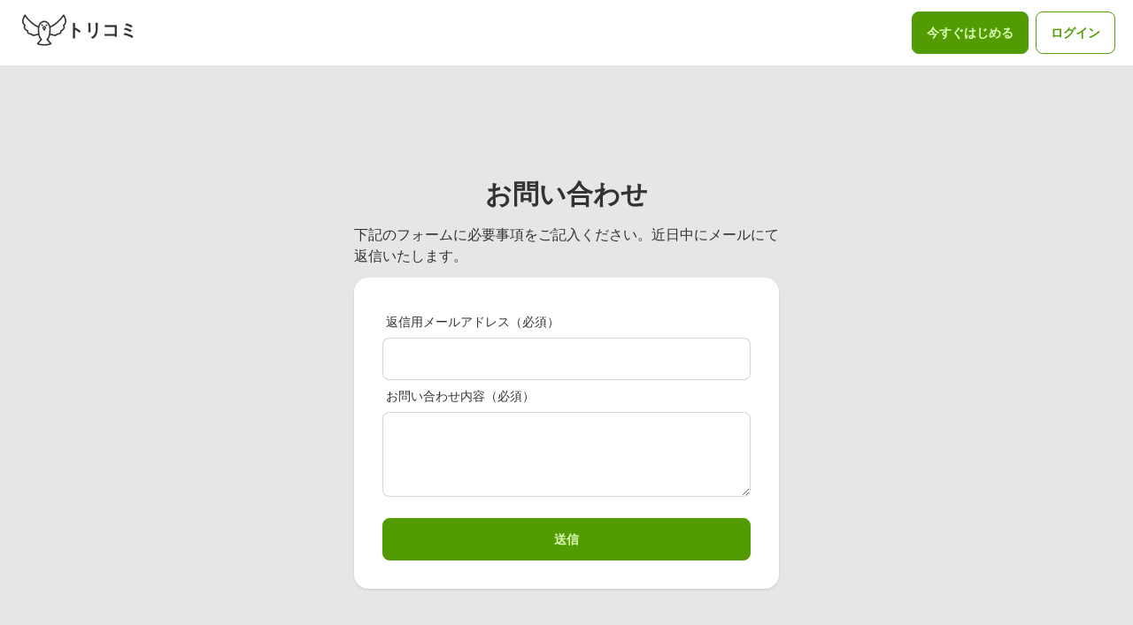

--- FILE ---
content_type: text/html; charset=utf-8
request_url: https://torikomi.fly.dev/inquiries/new
body_size: 5659
content:
<!DOCTYPE html><html><head><script async="" src="https://www.googletagmanager.com/gtag/js?id=G-TGQ66JJLG1"></script><script>window.dataLayer = window.dataLayer || [];function gtag(){dataLayer.push(arguments);}gtag('js', new Date());gtag('config', 'G-TGQ66JJLG1');</script><title>お問い合わせ | トリコミ - リモートワーカー向けスケジュール共有サービス</title><meta content="width=device-width,initial-scale=1" name="viewport" /><meta content="summary_large_image" name="twitter:card" /><meta content="@yoiyoicho" name="twitter:site" /><meta content="お問い合わせ | トリコミ - リモートワーカー向けスケジュール共有サービス" property="og:title" /><meta content="https://torikomi.fly.dev/inquiries/new" property="og:url" /><meta content="LINE通知×Googleカレンダー連携で便利！リモートワーカー向けスケジュール共有サービス「トリコミ」です。ファミリーやカップルにも。" property="og:description" /><meta content="https://torikomi.fly.dev/assets/ogp-da36ad45e62a3d392e72470b29605f8479fc78d4438878ff67414e3b4ae75a70.jpg" property="og:image" /><meta name="csrf-param" content="authenticity_token" />
<meta name="csrf-token" content="hQRuLIGGfbEq-jBLwuUc4dBmm9srcZfxl3sBMJXx2fmFF5Kq1iaWAwoPu2RV0qjtB99k8H6YDjkOS9LrKjKrLA" /><link rel="stylesheet" href="/assets/application-d7a1619316d491894535564280b956409355875ce8bee7308b39c686186c4fee.css" data-turbo-track="reload" /><script src="/assets/application-e3b81c4b5eb960ce2ba3fedc623b571006591251bd50374202ed1f8363204330.js" data-turbo-track="reload" defer="defer"></script></head><body><header><div class="navbar bg-base-100"><div class="flex-1"><a class="btn btn-ghost normal-case text-xl" href="/"><svg class="fill-current" clip-rule="evenodd" fill-rule="evenodd" height="50" viewBox="0 0 178.16 124.98" width="50" xmlns="http://www.w3.org/2000/svg"><path d="M91.08,54.06l-2,3.72-2-3.72c-.55-1.02-.15-1.91,.05-2.24,.2-.33,.79-1.11,1.95-1.11s1.75,.78,1.95,1.11c.2,.33,.6,1.22,.05,2.24h0Zm-2-8.34c-2.58,0-4.91,1.32-6.24,3.54-1.33,2.22-1.39,4.9-.16,7.17l4.2,7.8c.44,.81,1.28,1.31,2.2,1.31s1.76-.5,2.2-1.31l4.2-7.8c1.22-2.27,1.17-4.95-.16-7.17-1.32-2.22-3.66-3.54-6.24-3.54"></path><path d="M83.94,42.78c0-1.98-1.61-3.59-3.59-3.59s-3.59,1.61-3.59,3.59,1.61,3.59,3.59,3.59,3.59-1.61,3.59-3.59"></path><path d="M97.81,39.19c-1.98,0-3.59,1.61-3.59,3.59s1.61,3.59,3.59,3.59,3.59-1.61,3.59-3.59-1.61-3.59-3.59-3.59"></path><path d="M165.18,41.07c-.64,.45-1.07,1.15-1.2,1.93-.13,.78,.08,1.58,.55,2.2,.1,.13,2.4,3.23,1.46,7.3-.93,4.05-4.88,7.95-11.43,11.28-1.15,.59-1.77,1.86-1.52,3.12,0,.03,.55,3.16-1.52,5.57-1.99,2.33-5.97,3.46-11.57,3.22-.82-.02-1.67,.31-2.24,.94-.57,.63-.84,1.48-.73,2.32,0,0-.04,.48-.55,.89-.99,.79-5.56,2.78-22.22-3.61,.8-6.39,.78-12.69,.75-18.17v-2.69c0-.98-.07-1.97-.17-2.95,6.02-2.64,29.91-14.46,51.84-44.3,2.75,4.97,6.95,14.28,5.46,22.51-.79,4.36-3.05,7.77-6.91,10.45h0Zm-66.69,57.59c-1.1,1.1-1.13,2.88-.06,4.01l12.63,13.47c-3.66,1.31-10.59,3.04-21.72,3.07h-.52c-11.14-.04-18.07-1.77-21.72-3.07l12.63-13.47c1.07-1.14,1.04-2.91-.06-4.01-10.85-10.85-10.76-28.03-10.7-40.57v-2.72c0-11.54,8.58-24.53,20.06-24.64,.04,0,.07,0,.11,0,11.47,.11,20.05,13.1,20.05,24.64v2.72c.07,12.54,.16,29.72-10.69,40.57Zm-56.68-18.76c-.58-.41-.63-.88-.64-.95,.11-.84-.16-1.69-.73-2.32-.57-.63-1.37-.96-2.24-.94-5.56,.22-9.53-.88-11.53-3.17-2.1-2.4-1.58-5.51-1.56-5.62,.25-1.26-.38-2.54-1.52-3.12-6.55-3.33-10.5-7.24-11.43-11.28-.94-4.07,1.36-7.17,1.45-7.28,.49-.63,.7-1.42,.58-2.21-.12-.79-.56-1.49-1.21-1.94C.12,32.17,7.41,15.43,11.52,8.1c21.93,29.86,45.83,41.68,51.85,44.32-.1,.99-.16,1.98-.16,2.95v2.69c-.04,5.48-.06,11.78,.74,18.17-16.4,6.28-21.09,4.41-22.14,3.67h0ZM177.77,31.65c2.56-14.18-8.12-29.76-8.57-30.41-.54-.78-1.42-1.24-2.37-1.24s-1.83,.46-2.37,1.24c-20.31,29.22-43.52,41.88-50.8,45.33-3.23-11.31-12.35-21.45-24.39-21.61-.18-.02-.38-.01-.57,0-11.95,.26-20.98,10.36-24.19,21.61-7.28-3.46-30.49-16.12-50.8-45.33-1.08-1.55-3.66-1.55-4.73,0C8.51,1.89-2.17,17.47,.4,31.65c.9,5.01,3.32,9.21,7.2,12.54-.99,2.15-1.96,5.52-1.08,9.47,1.21,5.49,5.51,10.31,12.78,14.36,.03,2.11,.54,5.37,2.96,8.2,2.86,3.33,7.46,5.1,13.69,5.25,.39,.96,1.07,1.99,2.23,2.9,1.82,1.43,4.36,2.14,7.66,2.14,4.74,0,11.13-1.55,19.09-4.52,1.43,6.64,4.04,13.15,8.77,18.69l-13.54,14.44c-.58,.62-.86,1.45-.76,2.29,.09,.84,.55,1.59,1.25,2.07,.33,.22,8.31,5.47,28.41,5.5h.12c20.05-.03,28.03-5.27,28.36-5.5,.7-.47,1.16-1.23,1.25-2.07,.09-.84-.19-1.68-.76-2.29l-13.55-14.44c4.73-5.54,7.33-12.04,8.77-18.69,7.96,2.97,14.35,4.52,19.09,4.52,3.3,0,5.84-.71,7.66-2.14,1.15-.9,1.83-1.94,2.22-2.9,6.23-.15,10.83-1.91,13.69-5.25,2.43-2.83,2.94-6.09,2.96-8.2,7.27-4.05,11.57-8.87,12.78-14.36,.87-3.95-.1-7.32-1.08-9.47,3.88-3.33,6.3-7.54,7.2-12.54"></path></svg>トリコミ</a></div><div class="flex-none"><ul class="menu menu-horizontal p-0 mr-2"><li class="m-1"><a class="btn btn-primary" style="color: #DCFFB8;" href="/signup">今すぐはじめる</a></li><li class="m-1"><a class="btn btn-outline btn-primary" href="/login">ログイン</a></li></ul></div></div></header><div class="hero min-h-screen bg-base-200"><div class="w-screen px-4 my-12 max-w-sm sm:max-w-lg"><h1 class="text-3xl font-bold text-center mb-4">お問い合わせ</h1><p class="mb-3">下記のフォームに必要事項をご記入ください。近日中にメールにて返信いたします。</p><div class="card flex-shrink-0 w-full shadow bg-base-100 mx-auto"><div class="card-body"><form action="/inquiries" accept-charset="UTF-8" method="post"><input type="hidden" name="authenticity_token" value="2iICtCzxBYoDjxCTqfeadYSbfA_Vgm44TSQpubm2T8krjcqEa_2rKTJobDi2X6g-c1WcbK1EmFwiInlRVI7mbg" autocomplete="off" /><div class="form-control"><label class="label"><span class="label-text">返信用メールアドレス（必須）</span></label><input class="input input-bordered" type="text" value="" name="inquiry[email]" id="inquiry_email" /></div><div class="form-control"><label class="label"><span class="label-text">お問い合わせ内容（必須）</span></label><textarea class="input input-bordered h-24" name="inquiry[body]" id="inquiry_body">
</textarea></div><div class="form-control mt-6"><input type="submit" name="commit" value="送信" class="btn btn-primary" data-disable-with="送信" /></div></form></div></div></div></div><footer class="footer p-10 bg-neutral text-neutral-content"><div><svg class="fill-current" clip-rule="evenodd" fill-rule="evenodd" height="75" viewBox="0 0 178.16 124.98" width="75" xmlns="http://www.w3.org/2000/svg"><path d="M91.08,54.06l-2,3.72-2-3.72c-.55-1.02-.15-1.91,.05-2.24,.2-.33,.79-1.11,1.95-1.11s1.75,.78,1.95,1.11c.2,.33,.6,1.22,.05,2.24h0Zm-2-8.34c-2.58,0-4.91,1.32-6.24,3.54-1.33,2.22-1.39,4.9-.16,7.17l4.2,7.8c.44,.81,1.28,1.31,2.2,1.31s1.76-.5,2.2-1.31l4.2-7.8c1.22-2.27,1.17-4.95-.16-7.17-1.32-2.22-3.66-3.54-6.24-3.54"></path><path d="M83.94,42.78c0-1.98-1.61-3.59-3.59-3.59s-3.59,1.61-3.59,3.59,1.61,3.59,3.59,3.59,3.59-1.61,3.59-3.59"></path><path d="M97.81,39.19c-1.98,0-3.59,1.61-3.59,3.59s1.61,3.59,3.59,3.59,3.59-1.61,3.59-3.59-1.61-3.59-3.59-3.59"></path><path d="M165.18,41.07c-.64,.45-1.07,1.15-1.2,1.93-.13,.78,.08,1.58,.55,2.2,.1,.13,2.4,3.23,1.46,7.3-.93,4.05-4.88,7.95-11.43,11.28-1.15,.59-1.77,1.86-1.52,3.12,0,.03,.55,3.16-1.52,5.57-1.99,2.33-5.97,3.46-11.57,3.22-.82-.02-1.67,.31-2.24,.94-.57,.63-.84,1.48-.73,2.32,0,0-.04,.48-.55,.89-.99,.79-5.56,2.78-22.22-3.61,.8-6.39,.78-12.69,.75-18.17v-2.69c0-.98-.07-1.97-.17-2.95,6.02-2.64,29.91-14.46,51.84-44.3,2.75,4.97,6.95,14.28,5.46,22.51-.79,4.36-3.05,7.77-6.91,10.45h0Zm-66.69,57.59c-1.1,1.1-1.13,2.88-.06,4.01l12.63,13.47c-3.66,1.31-10.59,3.04-21.72,3.07h-.52c-11.14-.04-18.07-1.77-21.72-3.07l12.63-13.47c1.07-1.14,1.04-2.91-.06-4.01-10.85-10.85-10.76-28.03-10.7-40.57v-2.72c0-11.54,8.58-24.53,20.06-24.64,.04,0,.07,0,.11,0,11.47,.11,20.05,13.1,20.05,24.64v2.72c.07,12.54,.16,29.72-10.69,40.57Zm-56.68-18.76c-.58-.41-.63-.88-.64-.95,.11-.84-.16-1.69-.73-2.32-.57-.63-1.37-.96-2.24-.94-5.56,.22-9.53-.88-11.53-3.17-2.1-2.4-1.58-5.51-1.56-5.62,.25-1.26-.38-2.54-1.52-3.12-6.55-3.33-10.5-7.24-11.43-11.28-.94-4.07,1.36-7.17,1.45-7.28,.49-.63,.7-1.42,.58-2.21-.12-.79-.56-1.49-1.21-1.94C.12,32.17,7.41,15.43,11.52,8.1c21.93,29.86,45.83,41.68,51.85,44.32-.1,.99-.16,1.98-.16,2.95v2.69c-.04,5.48-.06,11.78,.74,18.17-16.4,6.28-21.09,4.41-22.14,3.67h0ZM177.77,31.65c2.56-14.18-8.12-29.76-8.57-30.41-.54-.78-1.42-1.24-2.37-1.24s-1.83,.46-2.37,1.24c-20.31,29.22-43.52,41.88-50.8,45.33-3.23-11.31-12.35-21.45-24.39-21.61-.18-.02-.38-.01-.57,0-11.95,.26-20.98,10.36-24.19,21.61-7.28-3.46-30.49-16.12-50.8-45.33-1.08-1.55-3.66-1.55-4.73,0C8.51,1.89-2.17,17.47,.4,31.65c.9,5.01,3.32,9.21,7.2,12.54-.99,2.15-1.96,5.52-1.08,9.47,1.21,5.49,5.51,10.31,12.78,14.36,.03,2.11,.54,5.37,2.96,8.2,2.86,3.33,7.46,5.1,13.69,5.25,.39,.96,1.07,1.99,2.23,2.9,1.82,1.43,4.36,2.14,7.66,2.14,4.74,0,11.13-1.55,19.09-4.52,1.43,6.64,4.04,13.15,8.77,18.69l-13.54,14.44c-.58,.62-.86,1.45-.76,2.29,.09,.84,.55,1.59,1.25,2.07,.33,.22,8.31,5.47,28.41,5.5h.12c20.05-.03,28.03-5.27,28.36-5.5,.7-.47,1.16-1.23,1.25-2.07,.09-.84-.19-1.68-.76-2.29l-13.55-14.44c4.73-5.54,7.33-12.04,8.77-18.69,7.96,2.97,14.35,4.52,19.09,4.52,3.3,0,5.84-.71,7.66-2.14,1.15-.9,1.83-1.94,2.22-2.9,6.23-.15,10.83-1.91,13.69-5.25,2.43-2.83,2.94-6.09,2.96-8.2,7.27-4.05,11.57-8.87,12.78-14.36,.87-3.95-.1-7.32-1.08-9.47,3.88-3.33,6.3-7.54,7.2-12.54"></path></svg><p>Torikomi<br>
Copyright © 2022 - All right reserved by Minako Yoshino </p></div><div><span class="footer-title">Information</span><a class="link link-hover" href="/guide">クイックガイド</a><a class="link link-hover" href="/faq">よくある質問</a><a class="link link-hover" href="/terms">利用規約</a><a class="link link-hover" href="/privacy_policy">プライバシーポリシー</a></div><div><span class="footer-title">Support</span><a class="link link-hover" href="/inquiries/new">お問い合わせ</a></div><div><span class="footer-title">Developer</span><div class="grid grid-flow-col gap-4"><a target="_blank" rel="noopener noreferrer" href="https://twitter.com/yoiyoicho"><svg class="fill-current" height="24" viewBox="0 0 24 24" width="24" xmlns="http://www.w3.org/2000/svg"><path d="M24 4.557c-.883.392-1.832.656-2.828.775 1.017-.609 1.798-1.574 2.165-2.724-.951.564-2.005.974-3.127 1.195-.897-.957-2.178-1.555-3.594-1.555-3.179 0-5.515 2.966-4.797 6.045-4.091-.205-7.719-2.165-10.148-5.144-1.29 2.213-.669 5.108 1.523 6.574-.806-.026-1.566-.247-2.229-.616-.054 2.281 1.581 4.415 3.949 4.89-.693.188-1.452.232-2.224.084.626 1.956 2.444 3.379 4.6 3.419-2.07 1.623-4.678 2.348-7.29 2.04 2.179 1.397 4.768 2.212 7.548 2.212 9.142 0 14.307-7.721 13.995-14.646.962-.695 1.797-1.562 2.457-2.549z"></path></svg></a><a target="_blank" rel="noopener noreferrer" href="https://github.com/yoiyoicho/torikomi"><svg class="fill-current" height="24" viewbox="0 0 64 64" width="24" xmlns="http://www.w3.org/2000/svg"><path d="M32 0a32.021 32.021 0 0 0-10.1 62.4c1.6.3 2.2-.7 2.2-1.5v-6c-8.9 1.9-10.8-3.8-10.8-3.8-1.5-3.7-3.6-4.7-3.6-4.7-2.9-2 .2-1.9.2-1.9 3.2.2 4.9 3.3 4.9 3.3 2.9 4.9 7.5 3.5 9.3 2.7a6.93 6.93 0 0 1 2-4.3c-7.1-.8-14.6-3.6-14.6-15.8a12.27 12.27 0 0 1 3.3-8.6 11.965 11.965 0 0 1 .3-8.5s2.7-.9 8.8 3.3a30.873 30.873 0 0 1 8-1.1 30.292 30.292 0 0 1 8 1.1c6.1-4.1 8.8-3.3 8.8-3.3a11.965 11.965 0 0 1 .3 8.5 12.1 12.1 0 0 1 3.3 8.6c0 12.3-7.5 15-14.6 15.8a7.746 7.746 0 0 1 2.2 5.9v8.8c0 .9.6 1.8 2.2 1.5A32.021 32.021 0 0 0 32 0z"></path><path d="M12.1 45.9c-.1.2-.3.2-.5.1s-.4-.3-.3-.5.3-.2.6-.1c.2.2.3.4.2.5zm1.3 1.5a.589.589 0 0 1-.8-.8.631.631 0 0 1 .7.1.494.494 0 0 1 .1.7zm1.3 1.8a.585.585 0 0 1-.7-.3.6.6 0 0 1 0-.8.585.585 0 0 1 .7.3c.2.3.2.7 0 .8zm1.7 1.8c-.2.2-.5.1-.8-.1-.3-.3-.4-.6-.2-.8a.619.619 0 0 1 .8.1.554.554 0 0 1 .2.8zm2.4 1c-.1.3-.4.4-.8.3s-.6-.4-.5-.7.4-.4.8-.3c.3.2.6.5.5.7zm2.6.2c0 .3-.3.5-.7.5s-.7-.2-.7-.5.3-.5.7-.5c.4.1.7.3.7.5zm2.4-.4q0 .45-.6.6a.691.691 0 0 1-.8-.3q0-.45.6-.6c.5-.1.8.1.8.3z"></path></svg></a></div></div></footer></body></html>

--- FILE ---
content_type: application/javascript
request_url: https://torikomi.fly.dev/assets/application-e3b81c4b5eb960ce2ba3fedc623b571006591251bd50374202ed1f8363204330.js
body_size: 271408
content:
(() => {
  var __create = Object.create;
  var __defProp = Object.defineProperty;
  var __getOwnPropDesc = Object.getOwnPropertyDescriptor;
  var __getOwnPropNames = Object.getOwnPropertyNames;
  var __getProtoOf = Object.getPrototypeOf;
  var __hasOwnProp = Object.prototype.hasOwnProperty;
  var __esm = (fn, res) => function __init() {
    return fn && (res = (0, fn[__getOwnPropNames(fn)[0]])(fn = 0)), res;
  };
  var __commonJS = (cb, mod) => function __require() {
    return mod || (0, cb[__getOwnPropNames(cb)[0]])((mod = { exports: {} }).exports, mod), mod.exports;
  };
  var __export = (target2, all) => {
    for (var name in all)
      __defProp(target2, name, { get: all[name], enumerable: true });
  };
  var __copyProps = (to, from, except, desc) => {
    if (from && typeof from === "object" || typeof from === "function") {
      for (let key of __getOwnPropNames(from))
        if (!__hasOwnProp.call(to, key) && key !== except)
          __defProp(to, key, { get: () => from[key], enumerable: !(desc = __getOwnPropDesc(from, key)) || desc.enumerable });
    }
    return to;
  };
  var __toESM = (mod, isNodeMode, target2) => (target2 = mod != null ? __create(__getProtoOf(mod)) : {}, __copyProps(isNodeMode || !mod || !mod.__esModule ? __defProp(target2, "default", { value: mod, enumerable: true }) : target2, mod));

  // node_modules/@rails/actioncable/src/adapters.js
  var adapters_default;
  var init_adapters = __esm({
    "node_modules/@rails/actioncable/src/adapters.js"() {
      adapters_default = {
        logger: self.console,
        WebSocket: self.WebSocket
      };
    }
  });

  // node_modules/@rails/actioncable/src/logger.js
  var logger_default;
  var init_logger = __esm({
    "node_modules/@rails/actioncable/src/logger.js"() {
      init_adapters();
      logger_default = {
        log(...messages) {
          if (this.enabled) {
            messages.push(Date.now());
            adapters_default.logger.log("[ActionCable]", ...messages);
          }
        }
      };
    }
  });

  // node_modules/@rails/actioncable/src/connection_monitor.js
  var now, secondsSince, ConnectionMonitor, connection_monitor_default;
  var init_connection_monitor = __esm({
    "node_modules/@rails/actioncable/src/connection_monitor.js"() {
      init_logger();
      now = () => new Date().getTime();
      secondsSince = (time) => (now() - time) / 1e3;
      ConnectionMonitor = class {
        constructor(connection) {
          this.visibilityDidChange = this.visibilityDidChange.bind(this);
          this.connection = connection;
          this.reconnectAttempts = 0;
        }
        start() {
          if (!this.isRunning()) {
            this.startedAt = now();
            delete this.stoppedAt;
            this.startPolling();
            addEventListener("visibilitychange", this.visibilityDidChange);
            logger_default.log(`ConnectionMonitor started. stale threshold = ${this.constructor.staleThreshold} s`);
          }
        }
        stop() {
          if (this.isRunning()) {
            this.stoppedAt = now();
            this.stopPolling();
            removeEventListener("visibilitychange", this.visibilityDidChange);
            logger_default.log("ConnectionMonitor stopped");
          }
        }
        isRunning() {
          return this.startedAt && !this.stoppedAt;
        }
        recordPing() {
          this.pingedAt = now();
        }
        recordConnect() {
          this.reconnectAttempts = 0;
          this.recordPing();
          delete this.disconnectedAt;
          logger_default.log("ConnectionMonitor recorded connect");
        }
        recordDisconnect() {
          this.disconnectedAt = now();
          logger_default.log("ConnectionMonitor recorded disconnect");
        }
        startPolling() {
          this.stopPolling();
          this.poll();
        }
        stopPolling() {
          clearTimeout(this.pollTimeout);
        }
        poll() {
          this.pollTimeout = setTimeout(() => {
            this.reconnectIfStale();
            this.poll();
          }, this.getPollInterval());
        }
        getPollInterval() {
          const { staleThreshold, reconnectionBackoffRate } = this.constructor;
          const backoff = Math.pow(1 + reconnectionBackoffRate, Math.min(this.reconnectAttempts, 10));
          const jitterMax = this.reconnectAttempts === 0 ? 1 : reconnectionBackoffRate;
          const jitter = jitterMax * Math.random();
          return staleThreshold * 1e3 * backoff * (1 + jitter);
        }
        reconnectIfStale() {
          if (this.connectionIsStale()) {
            logger_default.log(`ConnectionMonitor detected stale connection. reconnectAttempts = ${this.reconnectAttempts}, time stale = ${secondsSince(this.refreshedAt)} s, stale threshold = ${this.constructor.staleThreshold} s`);
            this.reconnectAttempts++;
            if (this.disconnectedRecently()) {
              logger_default.log(`ConnectionMonitor skipping reopening recent disconnect. time disconnected = ${secondsSince(this.disconnectedAt)} s`);
            } else {
              logger_default.log("ConnectionMonitor reopening");
              this.connection.reopen();
            }
          }
        }
        get refreshedAt() {
          return this.pingedAt ? this.pingedAt : this.startedAt;
        }
        connectionIsStale() {
          return secondsSince(this.refreshedAt) > this.constructor.staleThreshold;
        }
        disconnectedRecently() {
          return this.disconnectedAt && secondsSince(this.disconnectedAt) < this.constructor.staleThreshold;
        }
        visibilityDidChange() {
          if (document.visibilityState === "visible") {
            setTimeout(() => {
              if (this.connectionIsStale() || !this.connection.isOpen()) {
                logger_default.log(`ConnectionMonitor reopening stale connection on visibilitychange. visibilityState = ${document.visibilityState}`);
                this.connection.reopen();
              }
            }, 200);
          }
        }
      };
      ConnectionMonitor.staleThreshold = 6;
      ConnectionMonitor.reconnectionBackoffRate = 0.15;
      connection_monitor_default = ConnectionMonitor;
    }
  });

  // node_modules/@rails/actioncable/src/internal.js
  var internal_default;
  var init_internal = __esm({
    "node_modules/@rails/actioncable/src/internal.js"() {
      internal_default = {
        "message_types": {
          "welcome": "welcome",
          "disconnect": "disconnect",
          "ping": "ping",
          "confirmation": "confirm_subscription",
          "rejection": "reject_subscription"
        },
        "disconnect_reasons": {
          "unauthorized": "unauthorized",
          "invalid_request": "invalid_request",
          "server_restart": "server_restart"
        },
        "default_mount_path": "/cable",
        "protocols": [
          "actioncable-v1-json",
          "actioncable-unsupported"
        ]
      };
    }
  });

  // node_modules/@rails/actioncable/src/connection.js
  var message_types, protocols, supportedProtocols, indexOf, Connection, connection_default;
  var init_connection = __esm({
    "node_modules/@rails/actioncable/src/connection.js"() {
      init_adapters();
      init_connection_monitor();
      init_internal();
      init_logger();
      ({ message_types, protocols } = internal_default);
      supportedProtocols = protocols.slice(0, protocols.length - 1);
      indexOf = [].indexOf;
      Connection = class {
        constructor(consumer2) {
          this.open = this.open.bind(this);
          this.consumer = consumer2;
          this.subscriptions = this.consumer.subscriptions;
          this.monitor = new connection_monitor_default(this);
          this.disconnected = true;
        }
        send(data) {
          if (this.isOpen()) {
            this.webSocket.send(JSON.stringify(data));
            return true;
          } else {
            return false;
          }
        }
        open() {
          if (this.isActive()) {
            logger_default.log(`Attempted to open WebSocket, but existing socket is ${this.getState()}`);
            return false;
          } else {
            logger_default.log(`Opening WebSocket, current state is ${this.getState()}, subprotocols: ${protocols}`);
            if (this.webSocket) {
              this.uninstallEventHandlers();
            }
            this.webSocket = new adapters_default.WebSocket(this.consumer.url, protocols);
            this.installEventHandlers();
            this.monitor.start();
            return true;
          }
        }
        close({ allowReconnect } = { allowReconnect: true }) {
          if (!allowReconnect) {
            this.monitor.stop();
          }
          if (this.isOpen()) {
            return this.webSocket.close();
          }
        }
        reopen() {
          logger_default.log(`Reopening WebSocket, current state is ${this.getState()}`);
          if (this.isActive()) {
            try {
              return this.close();
            } catch (error) {
              logger_default.log("Failed to reopen WebSocket", error);
            } finally {
              logger_default.log(`Reopening WebSocket in ${this.constructor.reopenDelay}ms`);
              setTimeout(this.open, this.constructor.reopenDelay);
            }
          } else {
            return this.open();
          }
        }
        getProtocol() {
          if (this.webSocket) {
            return this.webSocket.protocol;
          }
        }
        isOpen() {
          return this.isState("open");
        }
        isActive() {
          return this.isState("open", "connecting");
        }
        isProtocolSupported() {
          return indexOf.call(supportedProtocols, this.getProtocol()) >= 0;
        }
        isState(...states) {
          return indexOf.call(states, this.getState()) >= 0;
        }
        getState() {
          if (this.webSocket) {
            for (let state in adapters_default.WebSocket) {
              if (adapters_default.WebSocket[state] === this.webSocket.readyState) {
                return state.toLowerCase();
              }
            }
          }
          return null;
        }
        installEventHandlers() {
          for (let eventName in this.events) {
            const handler = this.events[eventName].bind(this);
            this.webSocket[`on${eventName}`] = handler;
          }
        }
        uninstallEventHandlers() {
          for (let eventName in this.events) {
            this.webSocket[`on${eventName}`] = function() {
            };
          }
        }
      };
      Connection.reopenDelay = 500;
      Connection.prototype.events = {
        message(event) {
          if (!this.isProtocolSupported()) {
            return;
          }
          const { identifier, message, reason, reconnect, type } = JSON.parse(event.data);
          switch (type) {
            case message_types.welcome:
              this.monitor.recordConnect();
              return this.subscriptions.reload();
            case message_types.disconnect:
              logger_default.log(`Disconnecting. Reason: ${reason}`);
              return this.close({ allowReconnect: reconnect });
            case message_types.ping:
              return this.monitor.recordPing();
            case message_types.confirmation:
              this.subscriptions.confirmSubscription(identifier);
              return this.subscriptions.notify(identifier, "connected");
            case message_types.rejection:
              return this.subscriptions.reject(identifier);
            default:
              return this.subscriptions.notify(identifier, "received", message);
          }
        },
        open() {
          logger_default.log(`WebSocket onopen event, using '${this.getProtocol()}' subprotocol`);
          this.disconnected = false;
          if (!this.isProtocolSupported()) {
            logger_default.log("Protocol is unsupported. Stopping monitor and disconnecting.");
            return this.close({ allowReconnect: false });
          }
        },
        close(event) {
          logger_default.log("WebSocket onclose event");
          if (this.disconnected) {
            return;
          }
          this.disconnected = true;
          this.monitor.recordDisconnect();
          return this.subscriptions.notifyAll("disconnected", { willAttemptReconnect: this.monitor.isRunning() });
        },
        error() {
          logger_default.log("WebSocket onerror event");
        }
      };
      connection_default = Connection;
    }
  });

  // node_modules/@rails/actioncable/src/subscription.js
  var extend, Subscription;
  var init_subscription = __esm({
    "node_modules/@rails/actioncable/src/subscription.js"() {
      extend = function(object, properties) {
        if (properties != null) {
          for (let key in properties) {
            const value = properties[key];
            object[key] = value;
          }
        }
        return object;
      };
      Subscription = class {
        constructor(consumer2, params = {}, mixin) {
          this.consumer = consumer2;
          this.identifier = JSON.stringify(params);
          extend(this, mixin);
        }
        perform(action, data = {}) {
          data.action = action;
          return this.send(data);
        }
        send(data) {
          return this.consumer.send({ command: "message", identifier: this.identifier, data: JSON.stringify(data) });
        }
        unsubscribe() {
          return this.consumer.subscriptions.remove(this);
        }
      };
    }
  });

  // node_modules/@rails/actioncable/src/subscription_guarantor.js
  var SubscriptionGuarantor, subscription_guarantor_default;
  var init_subscription_guarantor = __esm({
    "node_modules/@rails/actioncable/src/subscription_guarantor.js"() {
      init_logger();
      SubscriptionGuarantor = class {
        constructor(subscriptions) {
          this.subscriptions = subscriptions;
          this.pendingSubscriptions = [];
        }
        guarantee(subscription) {
          if (this.pendingSubscriptions.indexOf(subscription) == -1) {
            logger_default.log(`SubscriptionGuarantor guaranteeing ${subscription.identifier}`);
            this.pendingSubscriptions.push(subscription);
          } else {
            logger_default.log(`SubscriptionGuarantor already guaranteeing ${subscription.identifier}`);
          }
          this.startGuaranteeing();
        }
        forget(subscription) {
          logger_default.log(`SubscriptionGuarantor forgetting ${subscription.identifier}`);
          this.pendingSubscriptions = this.pendingSubscriptions.filter((s) => s !== subscription);
        }
        startGuaranteeing() {
          this.stopGuaranteeing();
          this.retrySubscribing();
        }
        stopGuaranteeing() {
          clearTimeout(this.retryTimeout);
        }
        retrySubscribing() {
          this.retryTimeout = setTimeout(() => {
            if (this.subscriptions && typeof this.subscriptions.subscribe === "function") {
              this.pendingSubscriptions.map((subscription) => {
                logger_default.log(`SubscriptionGuarantor resubscribing ${subscription.identifier}`);
                this.subscriptions.subscribe(subscription);
              });
            }
          }, 500);
        }
      };
      subscription_guarantor_default = SubscriptionGuarantor;
    }
  });

  // node_modules/@rails/actioncable/src/subscriptions.js
  var Subscriptions;
  var init_subscriptions = __esm({
    "node_modules/@rails/actioncable/src/subscriptions.js"() {
      init_subscription();
      init_subscription_guarantor();
      init_logger();
      Subscriptions = class {
        constructor(consumer2) {
          this.consumer = consumer2;
          this.guarantor = new subscription_guarantor_default(this);
          this.subscriptions = [];
        }
        create(channelName, mixin) {
          const channel = channelName;
          const params = typeof channel === "object" ? channel : { channel };
          const subscription = new Subscription(this.consumer, params, mixin);
          return this.add(subscription);
        }
        add(subscription) {
          this.subscriptions.push(subscription);
          this.consumer.ensureActiveConnection();
          this.notify(subscription, "initialized");
          this.subscribe(subscription);
          return subscription;
        }
        remove(subscription) {
          this.forget(subscription);
          if (!this.findAll(subscription.identifier).length) {
            this.sendCommand(subscription, "unsubscribe");
          }
          return subscription;
        }
        reject(identifier) {
          return this.findAll(identifier).map((subscription) => {
            this.forget(subscription);
            this.notify(subscription, "rejected");
            return subscription;
          });
        }
        forget(subscription) {
          this.guarantor.forget(subscription);
          this.subscriptions = this.subscriptions.filter((s) => s !== subscription);
          return subscription;
        }
        findAll(identifier) {
          return this.subscriptions.filter((s) => s.identifier === identifier);
        }
        reload() {
          return this.subscriptions.map((subscription) => this.subscribe(subscription));
        }
        notifyAll(callbackName, ...args) {
          return this.subscriptions.map((subscription) => this.notify(subscription, callbackName, ...args));
        }
        notify(subscription, callbackName, ...args) {
          let subscriptions;
          if (typeof subscription === "string") {
            subscriptions = this.findAll(subscription);
          } else {
            subscriptions = [subscription];
          }
          return subscriptions.map((subscription2) => typeof subscription2[callbackName] === "function" ? subscription2[callbackName](...args) : void 0);
        }
        subscribe(subscription) {
          if (this.sendCommand(subscription, "subscribe")) {
            this.guarantor.guarantee(subscription);
          }
        }
        confirmSubscription(identifier) {
          logger_default.log(`Subscription confirmed ${identifier}`);
          this.findAll(identifier).map((subscription) => this.guarantor.forget(subscription));
        }
        sendCommand(subscription, command) {
          const { identifier } = subscription;
          return this.consumer.send({ command, identifier });
        }
      };
    }
  });

  // node_modules/@rails/actioncable/src/consumer.js
  function createWebSocketURL(url) {
    if (typeof url === "function") {
      url = url();
    }
    if (url && !/^wss?:/i.test(url)) {
      const a = document.createElement("a");
      a.href = url;
      a.href = a.href;
      a.protocol = a.protocol.replace("http", "ws");
      return a.href;
    } else {
      return url;
    }
  }
  var Consumer;
  var init_consumer = __esm({
    "node_modules/@rails/actioncable/src/consumer.js"() {
      init_connection();
      init_subscriptions();
      Consumer = class {
        constructor(url) {
          this._url = url;
          this.subscriptions = new Subscriptions(this);
          this.connection = new connection_default(this);
        }
        get url() {
          return createWebSocketURL(this._url);
        }
        send(data) {
          return this.connection.send(data);
        }
        connect() {
          return this.connection.open();
        }
        disconnect() {
          return this.connection.close({ allowReconnect: false });
        }
        ensureActiveConnection() {
          if (!this.connection.isActive()) {
            return this.connection.open();
          }
        }
      };
    }
  });

  // node_modules/@rails/actioncable/src/index.js
  var src_exports = {};
  __export(src_exports, {
    Connection: () => connection_default,
    ConnectionMonitor: () => connection_monitor_default,
    Consumer: () => Consumer,
    INTERNAL: () => internal_default,
    Subscription: () => Subscription,
    SubscriptionGuarantor: () => subscription_guarantor_default,
    Subscriptions: () => Subscriptions,
    adapters: () => adapters_default,
    createConsumer: () => createConsumer,
    createWebSocketURL: () => createWebSocketURL,
    getConfig: () => getConfig,
    logger: () => logger_default
  });
  function createConsumer(url = getConfig("url") || internal_default.default_mount_path) {
    return new Consumer(url);
  }
  function getConfig(name) {
    const element = document.head.querySelector(`meta[name='action-cable-${name}']`);
    if (element) {
      return element.getAttribute("content");
    }
  }
  var init_src = __esm({
    "node_modules/@rails/actioncable/src/index.js"() {
      init_connection();
      init_connection_monitor();
      init_consumer();
      init_internal();
      init_subscription();
      init_subscriptions();
      init_subscription_guarantor();
      init_adapters();
      init_logger();
    }
  });

  // node_modules/vue/dist/vue.runtime.common.dev.js
  var require_vue_runtime_common_dev = __commonJS({
    "node_modules/vue/dist/vue.runtime.common.dev.js"(exports, module) {
      "use strict";
      var emptyObject2 = Object.freeze({});
      function isUndef2(v) {
        return v === void 0 || v === null;
      }
      function isDef2(v) {
        return v !== void 0 && v !== null;
      }
      function isTrue2(v) {
        return v === true;
      }
      function isFalse2(v) {
        return v === false;
      }
      function isPrimitive2(value) {
        return typeof value === "string" || typeof value === "number" || typeof value === "symbol" || typeof value === "boolean";
      }
      function isObject2(obj) {
        return obj !== null && typeof obj === "object";
      }
      var _toString2 = Object.prototype.toString;
      function toRawType2(value) {
        return _toString2.call(value).slice(8, -1);
      }
      function isPlainObject2(obj) {
        return _toString2.call(obj) === "[object Object]";
      }
      function isRegExp2(v) {
        return _toString2.call(v) === "[object RegExp]";
      }
      function isValidArrayIndex2(val) {
        var n = parseFloat(String(val));
        return n >= 0 && Math.floor(n) === n && isFinite(val);
      }
      function isPromise2(val) {
        return isDef2(val) && typeof val.then === "function" && typeof val.catch === "function";
      }
      function toString2(val) {
        return val == null ? "" : Array.isArray(val) || isPlainObject2(val) && val.toString === _toString2 ? JSON.stringify(val, null, 2) : String(val);
      }
      function toNumber2(val) {
        var n = parseFloat(val);
        return isNaN(n) ? val : n;
      }
      function makeMap2(str2, expectsLowerCase) {
        var map = /* @__PURE__ */ Object.create(null);
        var list = str2.split(",");
        for (var i = 0; i < list.length; i++) {
          map[list[i]] = true;
        }
        return expectsLowerCase ? function(val) {
          return map[val.toLowerCase()];
        } : function(val) {
          return map[val];
        };
      }
      var isBuiltInTag2 = makeMap2("slot,component", true);
      var isReservedAttribute2 = makeMap2("key,ref,slot,slot-scope,is");
      function remove2(arr, item) {
        if (arr.length) {
          var index3 = arr.indexOf(item);
          if (index3 > -1) {
            return arr.splice(index3, 1);
          }
        }
      }
      var hasOwnProperty2 = Object.prototype.hasOwnProperty;
      function hasOwn2(obj, key) {
        return hasOwnProperty2.call(obj, key);
      }
      function cached2(fn) {
        var cache2 = /* @__PURE__ */ Object.create(null);
        return function cachedFn(str2) {
          var hit = cache2[str2];
          return hit || (cache2[str2] = fn(str2));
        };
      }
      var camelizeRE2 = /-(\w)/g;
      var camelize2 = cached2(function(str2) {
        return str2.replace(camelizeRE2, function(_, c) {
          return c ? c.toUpperCase() : "";
        });
      });
      var capitalize2 = cached2(function(str2) {
        return str2.charAt(0).toUpperCase() + str2.slice(1);
      });
      var hyphenateRE2 = /\B([A-Z])/g;
      var hyphenate2 = cached2(function(str2) {
        return str2.replace(hyphenateRE2, "-$1").toLowerCase();
      });
      function polyfillBind2(fn, ctx) {
        function boundFn(a) {
          var l = arguments.length;
          return l ? l > 1 ? fn.apply(ctx, arguments) : fn.call(ctx, a) : fn.call(ctx);
        }
        boundFn._length = fn.length;
        return boundFn;
      }
      function nativeBind2(fn, ctx) {
        return fn.bind(ctx);
      }
      var bind3 = Function.prototype.bind ? nativeBind2 : polyfillBind2;
      function toArray2(list, start2) {
        start2 = start2 || 0;
        var i = list.length - start2;
        var ret = new Array(i);
        while (i--) {
          ret[i] = list[i + start2];
        }
        return ret;
      }
      function extend3(to, _from) {
        for (var key in _from) {
          to[key] = _from[key];
        }
        return to;
      }
      function toObject2(arr) {
        var res = {};
        for (var i = 0; i < arr.length; i++) {
          if (arr[i]) {
            extend3(res, arr[i]);
          }
        }
        return res;
      }
      function noop2(a, b, c) {
      }
      var no2 = function(a, b, c) {
        return false;
      };
      var identity2 = function(_) {
        return _;
      };
      function looseEqual2(a, b) {
        if (a === b) {
          return true;
        }
        var isObjectA = isObject2(a);
        var isObjectB = isObject2(b);
        if (isObjectA && isObjectB) {
          try {
            var isArrayA = Array.isArray(a);
            var isArrayB = Array.isArray(b);
            if (isArrayA && isArrayB) {
              return a.length === b.length && a.every(function(e, i) {
                return looseEqual2(e, b[i]);
              });
            } else if (a instanceof Date && b instanceof Date) {
              return a.getTime() === b.getTime();
            } else if (!isArrayA && !isArrayB) {
              var keysA = Object.keys(a);
              var keysB = Object.keys(b);
              return keysA.length === keysB.length && keysA.every(function(key) {
                return looseEqual2(a[key], b[key]);
              });
            } else {
              return false;
            }
          } catch (e) {
            return false;
          }
        } else if (!isObjectA && !isObjectB) {
          return String(a) === String(b);
        } else {
          return false;
        }
      }
      function looseIndexOf2(arr, val) {
        for (var i = 0; i < arr.length; i++) {
          if (looseEqual2(arr[i], val)) {
            return i;
          }
        }
        return -1;
      }
      function once2(fn) {
        var called = false;
        return function() {
          if (!called) {
            called = true;
            fn.apply(this, arguments);
          }
        };
      }
      var SSR_ATTR2 = "data-server-rendered";
      var ASSET_TYPES2 = [
        "component",
        "directive",
        "filter"
      ];
      var LIFECYCLE_HOOKS2 = [
        "beforeCreate",
        "created",
        "beforeMount",
        "mounted",
        "beforeUpdate",
        "updated",
        "beforeDestroy",
        "destroyed",
        "activated",
        "deactivated",
        "errorCaptured",
        "serverPrefetch"
      ];
      var config2 = {
        optionMergeStrategies: /* @__PURE__ */ Object.create(null),
        silent: false,
        productionTip: true,
        devtools: true,
        performance: false,
        errorHandler: null,
        warnHandler: null,
        ignoredElements: [],
        keyCodes: /* @__PURE__ */ Object.create(null),
        isReservedTag: no2,
        isReservedAttr: no2,
        isUnknownElement: no2,
        getTagNamespace: noop2,
        parsePlatformTagName: identity2,
        mustUseProp: no2,
        async: true,
        _lifecycleHooks: LIFECYCLE_HOOKS2
      };
      var unicodeRegExp2 = /a-zA-Z\u00B7\u00C0-\u00D6\u00D8-\u00F6\u00F8-\u037D\u037F-\u1FFF\u200C-\u200D\u203F-\u2040\u2070-\u218F\u2C00-\u2FEF\u3001-\uD7FF\uF900-\uFDCF\uFDF0-\uFFFD/;
      function isReserved2(str2) {
        var c = (str2 + "").charCodeAt(0);
        return c === 36 || c === 95;
      }
      function def2(obj, key, val, enumerable) {
        Object.defineProperty(obj, key, {
          value: val,
          enumerable: !!enumerable,
          writable: true,
          configurable: true
        });
      }
      var bailRE2 = new RegExp("[^" + unicodeRegExp2.source + ".$_\\d]");
      function parsePath2(path) {
        if (bailRE2.test(path)) {
          return;
        }
        var segments = path.split(".");
        return function(obj) {
          for (var i = 0; i < segments.length; i++) {
            if (!obj) {
              return;
            }
            obj = obj[segments[i]];
          }
          return obj;
        };
      }
      var hasProto2 = "__proto__" in {};
      var inBrowser2 = typeof window !== "undefined";
      var inWeex2 = typeof WXEnvironment !== "undefined" && !!WXEnvironment.platform;
      var weexPlatform2 = inWeex2 && WXEnvironment.platform.toLowerCase();
      var UA2 = inBrowser2 && window.navigator.userAgent.toLowerCase();
      var isIE2 = UA2 && /msie|trident/.test(UA2);
      var isIE92 = UA2 && UA2.indexOf("msie 9.0") > 0;
      var isEdge2 = UA2 && UA2.indexOf("edge/") > 0;
      var isAndroid2 = UA2 && UA2.indexOf("android") > 0 || weexPlatform2 === "android";
      var isIOS2 = UA2 && /iphone|ipad|ipod|ios/.test(UA2) || weexPlatform2 === "ios";
      var isChrome2 = UA2 && /chrome\/\d+/.test(UA2) && !isEdge2;
      var isPhantomJS2 = UA2 && /phantomjs/.test(UA2);
      var isFF2 = UA2 && UA2.match(/firefox\/(\d+)/);
      var nativeWatch2 = {}.watch;
      var supportsPassive2 = false;
      if (inBrowser2) {
        try {
          opts = {};
          Object.defineProperty(opts, "passive", {
            get: function get3() {
              supportsPassive2 = true;
            }
          });
          window.addEventListener("test-passive", null, opts);
        } catch (e) {
        }
      }
      var opts;
      var _isServer2;
      var isServerRendering2 = function() {
        if (_isServer2 === void 0) {
          if (!inBrowser2 && !inWeex2 && typeof global !== "undefined") {
            _isServer2 = global["process"] && global["process"].env.VUE_ENV === "server";
          } else {
            _isServer2 = false;
          }
        }
        return _isServer2;
      };
      var devtools2 = inBrowser2 && window.__VUE_DEVTOOLS_GLOBAL_HOOK__;
      function isNative2(Ctor) {
        return typeof Ctor === "function" && /native code/.test(Ctor.toString());
      }
      var hasSymbol2 = typeof Symbol !== "undefined" && isNative2(Symbol) && typeof Reflect !== "undefined" && isNative2(Reflect.ownKeys);
      var _Set2;
      if (typeof Set !== "undefined" && isNative2(Set)) {
        _Set2 = Set;
      } else {
        _Set2 = /* @__PURE__ */ function() {
          function Set2() {
            this.set = /* @__PURE__ */ Object.create(null);
          }
          Set2.prototype.has = function has3(key) {
            return this.set[key] === true;
          };
          Set2.prototype.add = function add3(key) {
            this.set[key] = true;
          };
          Set2.prototype.clear = function clear() {
            this.set = /* @__PURE__ */ Object.create(null);
          };
          return Set2;
        }();
      }
      var warn2 = noop2;
      var tip2 = noop2;
      var generateComponentTrace2 = noop2;
      var formatComponentName2 = noop2;
      {
        hasConsole = typeof console !== "undefined";
        classifyRE = /(?:^|[-_])(\w)/g;
        classify = function(str2) {
          return str2.replace(classifyRE, function(c) {
            return c.toUpperCase();
          }).replace(/[-_]/g, "");
        };
        warn2 = function(msg, vm) {
          var trace = vm ? generateComponentTrace2(vm) : "";
          if (config2.warnHandler) {
            config2.warnHandler.call(null, msg, vm, trace);
          } else if (hasConsole && !config2.silent) {
            console.error("[Vue warn]: " + msg + trace);
          }
        };
        tip2 = function(msg, vm) {
          if (hasConsole && !config2.silent) {
            console.warn("[Vue tip]: " + msg + (vm ? generateComponentTrace2(vm) : ""));
          }
        };
        formatComponentName2 = function(vm, includeFile) {
          if (vm.$root === vm) {
            return "<Root>";
          }
          var options = typeof vm === "function" && vm.cid != null ? vm.options : vm._isVue ? vm.$options || vm.constructor.options : vm;
          var name = options.name || options._componentTag;
          var file = options.__file;
          if (!name && file) {
            var match = file.match(/([^/\\]+)\.vue$/);
            name = match && match[1];
          }
          return (name ? "<" + classify(name) + ">" : "<Anonymous>") + (file && includeFile !== false ? " at " + file : "");
        };
        repeat = function(str2, n) {
          var res = "";
          while (n) {
            if (n % 2 === 1) {
              res += str2;
            }
            if (n > 1) {
              str2 += str2;
            }
            n >>= 1;
          }
          return res;
        };
        generateComponentTrace2 = function(vm) {
          if (vm._isVue && vm.$parent) {
            var tree = [];
            var currentRecursiveSequence = 0;
            while (vm) {
              if (tree.length > 0) {
                var last = tree[tree.length - 1];
                if (last.constructor === vm.constructor) {
                  currentRecursiveSequence++;
                  vm = vm.$parent;
                  continue;
                } else if (currentRecursiveSequence > 0) {
                  tree[tree.length - 1] = [last, currentRecursiveSequence];
                  currentRecursiveSequence = 0;
                }
              }
              tree.push(vm);
              vm = vm.$parent;
            }
            return "\n\nfound in\n\n" + tree.map(function(vm2, i) {
              return "" + (i === 0 ? "---> " : repeat(" ", 5 + i * 2)) + (Array.isArray(vm2) ? formatComponentName2(vm2[0]) + "... (" + vm2[1] + " recursive calls)" : formatComponentName2(vm2));
            }).join("\n");
          } else {
            return "\n\n(found in " + formatComponentName2(vm) + ")";
          }
        };
      }
      var hasConsole;
      var classifyRE;
      var classify;
      var repeat;
      var uid2 = 0;
      var Dep3 = function Dep4() {
        this.id = uid2++;
        this.subs = [];
      };
      Dep3.prototype.addSub = function addSub2(sub) {
        this.subs.push(sub);
      };
      Dep3.prototype.removeSub = function removeSub2(sub) {
        remove2(this.subs, sub);
      };
      Dep3.prototype.depend = function depend3() {
        if (Dep3.target) {
          Dep3.target.addDep(this);
        }
      };
      Dep3.prototype.notify = function notify2() {
        var subs = this.subs.slice();
        if (!config2.async) {
          subs.sort(function(a, b) {
            return a.id - b.id;
          });
        }
        for (var i = 0, l = subs.length; i < l; i++) {
          subs[i].update();
        }
      };
      Dep3.target = null;
      var targetStack2 = [];
      function pushTarget2(target3) {
        targetStack2.push(target3);
        Dep3.target = target3;
      }
      function popTarget2() {
        targetStack2.pop();
        Dep3.target = targetStack2[targetStack2.length - 1];
      }
      var VNode3 = function VNode4(tag, data, children, text2, elm, context, componentOptions, asyncFactory) {
        this.tag = tag;
        this.data = data;
        this.children = children;
        this.text = text2;
        this.elm = elm;
        this.ns = void 0;
        this.context = context;
        this.fnContext = void 0;
        this.fnOptions = void 0;
        this.fnScopeId = void 0;
        this.key = data && data.key;
        this.componentOptions = componentOptions;
        this.componentInstance = void 0;
        this.parent = void 0;
        this.raw = false;
        this.isStatic = false;
        this.isRootInsert = true;
        this.isComment = false;
        this.isCloned = false;
        this.isOnce = false;
        this.asyncFactory = asyncFactory;
        this.asyncMeta = void 0;
        this.isAsyncPlaceholder = false;
      };
      var prototypeAccessors2 = { child: { configurable: true } };
      prototypeAccessors2.child.get = function() {
        return this.componentInstance;
      };
      Object.defineProperties(VNode3.prototype, prototypeAccessors2);
      var createEmptyVNode2 = function(text2) {
        if (text2 === void 0)
          text2 = "";
        var node = new VNode3();
        node.text = text2;
        node.isComment = true;
        return node;
      };
      function createTextVNode2(val) {
        return new VNode3(void 0, void 0, void 0, String(val));
      }
      function cloneVNode2(vnode) {
        var cloned = new VNode3(vnode.tag, vnode.data, vnode.children && vnode.children.slice(), vnode.text, vnode.elm, vnode.context, vnode.componentOptions, vnode.asyncFactory);
        cloned.ns = vnode.ns;
        cloned.isStatic = vnode.isStatic;
        cloned.key = vnode.key;
        cloned.isComment = vnode.isComment;
        cloned.fnContext = vnode.fnContext;
        cloned.fnOptions = vnode.fnOptions;
        cloned.fnScopeId = vnode.fnScopeId;
        cloned.asyncMeta = vnode.asyncMeta;
        cloned.isCloned = true;
        return cloned;
      }
      var arrayProto2 = Array.prototype;
      var arrayMethods2 = Object.create(arrayProto2);
      var methodsToPatch2 = [
        "push",
        "pop",
        "shift",
        "unshift",
        "splice",
        "sort",
        "reverse"
      ];
      methodsToPatch2.forEach(function(method) {
        var original = arrayProto2[method];
        def2(arrayMethods2, method, function mutator() {
          var args = [], len2 = arguments.length;
          while (len2--)
            args[len2] = arguments[len2];
          var result = original.apply(this, args);
          var ob = this.__ob__;
          var inserted2;
          switch (method) {
            case "push":
            case "unshift":
              inserted2 = args;
              break;
            case "splice":
              inserted2 = args.slice(2);
              break;
          }
          if (inserted2) {
            ob.observeArray(inserted2);
          }
          ob.dep.notify();
          return result;
        });
      });
      var arrayKeys2 = Object.getOwnPropertyNames(arrayMethods2);
      var shouldObserve2 = true;
      function toggleObserving2(value) {
        shouldObserve2 = value;
      }
      var Observer3 = function Observer4(value) {
        this.value = value;
        this.dep = new Dep3();
        this.vmCount = 0;
        def2(value, "__ob__", this);
        if (Array.isArray(value)) {
          if (hasProto2) {
            protoAugment2(value, arrayMethods2);
          } else {
            copyAugment2(value, arrayMethods2, arrayKeys2);
          }
          this.observeArray(value);
        } else {
          this.walk(value);
        }
      };
      Observer3.prototype.walk = function walk3(obj) {
        var keys = Object.keys(obj);
        for (var i = 0; i < keys.length; i++) {
          defineReactive$$12(obj, keys[i]);
        }
      };
      Observer3.prototype.observeArray = function observeArray2(items) {
        for (var i = 0, l = items.length; i < l; i++) {
          observe2(items[i]);
        }
      };
      function protoAugment2(target3, src) {
        target3.__proto__ = src;
      }
      function copyAugment2(target3, src, keys) {
        for (var i = 0, l = keys.length; i < l; i++) {
          var key = keys[i];
          def2(target3, key, src[key]);
        }
      }
      function observe2(value, asRootData) {
        if (!isObject2(value) || value instanceof VNode3) {
          return;
        }
        var ob;
        if (hasOwn2(value, "__ob__") && value.__ob__ instanceof Observer3) {
          ob = value.__ob__;
        } else if (shouldObserve2 && !isServerRendering2() && (Array.isArray(value) || isPlainObject2(value)) && Object.isExtensible(value) && !value._isVue) {
          ob = new Observer3(value);
        }
        if (asRootData && ob) {
          ob.vmCount++;
        }
        return ob;
      }
      function defineReactive$$12(obj, key, val, customSetter, shallow) {
        var dep = new Dep3();
        var property = Object.getOwnPropertyDescriptor(obj, key);
        if (property && property.configurable === false) {
          return;
        }
        var getter = property && property.get;
        var setter = property && property.set;
        if ((!getter || setter) && arguments.length === 2) {
          val = obj[key];
        }
        var childOb = !shallow && observe2(val);
        Object.defineProperty(obj, key, {
          enumerable: true,
          configurable: true,
          get: function reactiveGetter() {
            var value = getter ? getter.call(obj) : val;
            if (Dep3.target) {
              dep.depend();
              if (childOb) {
                childOb.dep.depend();
                if (Array.isArray(value)) {
                  dependArray2(value);
                }
              }
            }
            return value;
          },
          set: function reactiveSetter(newVal) {
            var value = getter ? getter.call(obj) : val;
            if (newVal === value || newVal !== newVal && value !== value) {
              return;
            }
            if (customSetter) {
              customSetter();
            }
            if (getter && !setter) {
              return;
            }
            if (setter) {
              setter.call(obj, newVal);
            } else {
              val = newVal;
            }
            childOb = !shallow && observe2(newVal);
            dep.notify();
          }
        });
      }
      function set2(target3, key, val) {
        if (isUndef2(target3) || isPrimitive2(target3)) {
          warn2("Cannot set reactive property on undefined, null, or primitive value: " + target3);
        }
        if (Array.isArray(target3) && isValidArrayIndex2(key)) {
          target3.length = Math.max(target3.length, key);
          target3.splice(key, 1, val);
          return val;
        }
        if (key in target3 && !(key in Object.prototype)) {
          target3[key] = val;
          return val;
        }
        var ob = target3.__ob__;
        if (target3._isVue || ob && ob.vmCount) {
          warn2("Avoid adding reactive properties to a Vue instance or its root $data at runtime - declare it upfront in the data option.");
          return val;
        }
        if (!ob) {
          target3[key] = val;
          return val;
        }
        defineReactive$$12(ob.value, key, val);
        ob.dep.notify();
        return val;
      }
      function del2(target3, key) {
        if (isUndef2(target3) || isPrimitive2(target3)) {
          warn2("Cannot delete reactive property on undefined, null, or primitive value: " + target3);
        }
        if (Array.isArray(target3) && isValidArrayIndex2(key)) {
          target3.splice(key, 1);
          return;
        }
        var ob = target3.__ob__;
        if (target3._isVue || ob && ob.vmCount) {
          warn2("Avoid deleting properties on a Vue instance or its root $data - just set it to null.");
          return;
        }
        if (!hasOwn2(target3, key)) {
          return;
        }
        delete target3[key];
        if (!ob) {
          return;
        }
        ob.dep.notify();
      }
      function dependArray2(value) {
        for (var e = void 0, i = 0, l = value.length; i < l; i++) {
          e = value[i];
          e && e.__ob__ && e.__ob__.dep.depend();
          if (Array.isArray(e)) {
            dependArray2(e);
          }
        }
      }
      var strats2 = config2.optionMergeStrategies;
      {
        strats2.el = strats2.propsData = function(parent, child, vm, key) {
          if (!vm) {
            warn2('option "' + key + '" can only be used during instance creation with the `new` keyword.');
          }
          return defaultStrat2(parent, child);
        };
      }
      function mergeData2(to, from) {
        if (!from) {
          return to;
        }
        var key, toVal, fromVal;
        var keys = hasSymbol2 ? Reflect.ownKeys(from) : Object.keys(from);
        for (var i = 0; i < keys.length; i++) {
          key = keys[i];
          if (key === "__ob__") {
            continue;
          }
          toVal = to[key];
          fromVal = from[key];
          if (!hasOwn2(to, key)) {
            set2(to, key, fromVal);
          } else if (toVal !== fromVal && isPlainObject2(toVal) && isPlainObject2(fromVal)) {
            mergeData2(toVal, fromVal);
          }
        }
        return to;
      }
      function mergeDataOrFn2(parentVal, childVal, vm) {
        if (!vm) {
          if (!childVal) {
            return parentVal;
          }
          if (!parentVal) {
            return childVal;
          }
          return function mergedDataFn() {
            return mergeData2(typeof childVal === "function" ? childVal.call(this, this) : childVal, typeof parentVal === "function" ? parentVal.call(this, this) : parentVal);
          };
        } else {
          return function mergedInstanceDataFn() {
            var instanceData = typeof childVal === "function" ? childVal.call(vm, vm) : childVal;
            var defaultData = typeof parentVal === "function" ? parentVal.call(vm, vm) : parentVal;
            if (instanceData) {
              return mergeData2(instanceData, defaultData);
            } else {
              return defaultData;
            }
          };
        }
      }
      strats2.data = function(parentVal, childVal, vm) {
        if (!vm) {
          if (childVal && typeof childVal !== "function") {
            warn2('The "data" option should be a function that returns a per-instance value in component definitions.', vm);
            return parentVal;
          }
          return mergeDataOrFn2(parentVal, childVal);
        }
        return mergeDataOrFn2(parentVal, childVal, vm);
      };
      function mergeHook2(parentVal, childVal) {
        var res = childVal ? parentVal ? parentVal.concat(childVal) : Array.isArray(childVal) ? childVal : [childVal] : parentVal;
        return res ? dedupeHooks2(res) : res;
      }
      function dedupeHooks2(hooks3) {
        var res = [];
        for (var i = 0; i < hooks3.length; i++) {
          if (res.indexOf(hooks3[i]) === -1) {
            res.push(hooks3[i]);
          }
        }
        return res;
      }
      LIFECYCLE_HOOKS2.forEach(function(hook) {
        strats2[hook] = mergeHook2;
      });
      function mergeAssets2(parentVal, childVal, vm, key) {
        var res = Object.create(parentVal || null);
        if (childVal) {
          assertObjectType2(key, childVal, vm);
          return extend3(res, childVal);
        } else {
          return res;
        }
      }
      ASSET_TYPES2.forEach(function(type) {
        strats2[type + "s"] = mergeAssets2;
      });
      strats2.watch = function(parentVal, childVal, vm, key) {
        if (parentVal === nativeWatch2) {
          parentVal = void 0;
        }
        if (childVal === nativeWatch2) {
          childVal = void 0;
        }
        if (!childVal) {
          return Object.create(parentVal || null);
        }
        {
          assertObjectType2(key, childVal, vm);
        }
        if (!parentVal) {
          return childVal;
        }
        var ret = {};
        extend3(ret, parentVal);
        for (var key$1 in childVal) {
          var parent = ret[key$1];
          var child = childVal[key$1];
          if (parent && !Array.isArray(parent)) {
            parent = [parent];
          }
          ret[key$1] = parent ? parent.concat(child) : Array.isArray(child) ? child : [child];
        }
        return ret;
      };
      strats2.props = strats2.methods = strats2.inject = strats2.computed = function(parentVal, childVal, vm, key) {
        if (childVal && true) {
          assertObjectType2(key, childVal, vm);
        }
        if (!parentVal) {
          return childVal;
        }
        var ret = /* @__PURE__ */ Object.create(null);
        extend3(ret, parentVal);
        if (childVal) {
          extend3(ret, childVal);
        }
        return ret;
      };
      strats2.provide = mergeDataOrFn2;
      var defaultStrat2 = function(parentVal, childVal) {
        return childVal === void 0 ? parentVal : childVal;
      };
      function checkComponents2(options) {
        for (var key in options.components) {
          validateComponentName2(key);
        }
      }
      function validateComponentName2(name) {
        if (!new RegExp("^[a-zA-Z][\\-\\.0-9_" + unicodeRegExp2.source + "]*$").test(name)) {
          warn2('Invalid component name: "' + name + '". Component names should conform to valid custom element name in html5 specification.');
        }
        if (isBuiltInTag2(name) || config2.isReservedTag(name)) {
          warn2("Do not use built-in or reserved HTML elements as component id: " + name);
        }
      }
      function normalizeProps2(options, vm) {
        var props3 = options.props;
        if (!props3) {
          return;
        }
        var res = {};
        var i, val, name;
        if (Array.isArray(props3)) {
          i = props3.length;
          while (i--) {
            val = props3[i];
            if (typeof val === "string") {
              name = camelize2(val);
              res[name] = { type: null };
            } else {
              warn2("props must be strings when using array syntax.");
            }
          }
        } else if (isPlainObject2(props3)) {
          for (var key in props3) {
            val = props3[key];
            name = camelize2(key);
            res[name] = isPlainObject2(val) ? val : { type: val };
          }
        } else {
          warn2('Invalid value for option "props": expected an Array or an Object, but got ' + toRawType2(props3) + ".", vm);
        }
        options.props = res;
      }
      function normalizeInject2(options, vm) {
        var inject = options.inject;
        if (!inject) {
          return;
        }
        var normalized = options.inject = {};
        if (Array.isArray(inject)) {
          for (var i = 0; i < inject.length; i++) {
            normalized[inject[i]] = { from: inject[i] };
          }
        } else if (isPlainObject2(inject)) {
          for (var key in inject) {
            var val = inject[key];
            normalized[key] = isPlainObject2(val) ? extend3({ from: key }, val) : { from: val };
          }
        } else {
          warn2('Invalid value for option "inject": expected an Array or an Object, but got ' + toRawType2(inject) + ".", vm);
        }
      }
      function normalizeDirectives2(options) {
        var dirs = options.directives;
        if (dirs) {
          for (var key in dirs) {
            var def$$1 = dirs[key];
            if (typeof def$$1 === "function") {
              dirs[key] = { bind: def$$1, update: def$$1 };
            }
          }
        }
      }
      function assertObjectType2(name, value, vm) {
        if (!isPlainObject2(value)) {
          warn2('Invalid value for option "' + name + '": expected an Object, but got ' + toRawType2(value) + ".", vm);
        }
      }
      function mergeOptions2(parent, child, vm) {
        {
          checkComponents2(child);
        }
        if (typeof child === "function") {
          child = child.options;
        }
        normalizeProps2(child, vm);
        normalizeInject2(child, vm);
        normalizeDirectives2(child);
        if (!child._base) {
          if (child.extends) {
            parent = mergeOptions2(parent, child.extends, vm);
          }
          if (child.mixins) {
            for (var i = 0, l = child.mixins.length; i < l; i++) {
              parent = mergeOptions2(parent, child.mixins[i], vm);
            }
          }
        }
        var options = {};
        var key;
        for (key in parent) {
          mergeField(key);
        }
        for (key in child) {
          if (!hasOwn2(parent, key)) {
            mergeField(key);
          }
        }
        function mergeField(key2) {
          var strat = strats2[key2] || defaultStrat2;
          options[key2] = strat(parent[key2], child[key2], vm, key2);
        }
        return options;
      }
      function resolveAsset2(options, type, id, warnMissing) {
        if (typeof id !== "string") {
          return;
        }
        var assets = options[type];
        if (hasOwn2(assets, id)) {
          return assets[id];
        }
        var camelizedId = camelize2(id);
        if (hasOwn2(assets, camelizedId)) {
          return assets[camelizedId];
        }
        var PascalCaseId = capitalize2(camelizedId);
        if (hasOwn2(assets, PascalCaseId)) {
          return assets[PascalCaseId];
        }
        var res = assets[id] || assets[camelizedId] || assets[PascalCaseId];
        if (warnMissing && !res) {
          warn2("Failed to resolve " + type.slice(0, -1) + ": " + id, options);
        }
        return res;
      }
      function validateProp2(key, propOptions, propsData, vm) {
        var prop = propOptions[key];
        var absent = !hasOwn2(propsData, key);
        var value = propsData[key];
        var booleanIndex = getTypeIndex2(Boolean, prop.type);
        if (booleanIndex > -1) {
          if (absent && !hasOwn2(prop, "default")) {
            value = false;
          } else if (value === "" || value === hyphenate2(key)) {
            var stringIndex = getTypeIndex2(String, prop.type);
            if (stringIndex < 0 || booleanIndex < stringIndex) {
              value = true;
            }
          }
        }
        if (value === void 0) {
          value = getPropDefaultValue2(vm, prop, key);
          var prevShouldObserve = shouldObserve2;
          toggleObserving2(true);
          observe2(value);
          toggleObserving2(prevShouldObserve);
        }
        {
          assertProp2(prop, key, value, vm, absent);
        }
        return value;
      }
      function getPropDefaultValue2(vm, prop, key) {
        if (!hasOwn2(prop, "default")) {
          return void 0;
        }
        var def3 = prop.default;
        if (isObject2(def3)) {
          warn2('Invalid default value for prop "' + key + '": Props with type Object/Array must use a factory function to return the default value.', vm);
        }
        if (vm && vm.$options.propsData && vm.$options.propsData[key] === void 0 && vm._props[key] !== void 0) {
          return vm._props[key];
        }
        return typeof def3 === "function" && getType2(prop.type) !== "Function" ? def3.call(vm) : def3;
      }
      function assertProp2(prop, name, value, vm, absent) {
        if (prop.required && absent) {
          warn2('Missing required prop: "' + name + '"', vm);
          return;
        }
        if (value == null && !prop.required) {
          return;
        }
        var type = prop.type;
        var valid = !type || type === true;
        var expectedTypes = [];
        if (type) {
          if (!Array.isArray(type)) {
            type = [type];
          }
          for (var i = 0; i < type.length && !valid; i++) {
            var assertedType = assertType2(value, type[i], vm);
            expectedTypes.push(assertedType.expectedType || "");
            valid = assertedType.valid;
          }
        }
        var haveExpectedTypes = expectedTypes.some(function(t) {
          return t;
        });
        if (!valid && haveExpectedTypes) {
          warn2(getInvalidTypeMessage2(name, value, expectedTypes), vm);
          return;
        }
        var validator = prop.validator;
        if (validator) {
          if (!validator(value)) {
            warn2('Invalid prop: custom validator check failed for prop "' + name + '".', vm);
          }
        }
      }
      var simpleCheckRE2 = /^(String|Number|Boolean|Function|Symbol|BigInt)$/;
      function assertType2(value, type, vm) {
        var valid;
        var expectedType = getType2(type);
        if (simpleCheckRE2.test(expectedType)) {
          var t = typeof value;
          valid = t === expectedType.toLowerCase();
          if (!valid && t === "object") {
            valid = value instanceof type;
          }
        } else if (expectedType === "Object") {
          valid = isPlainObject2(value);
        } else if (expectedType === "Array") {
          valid = Array.isArray(value);
        } else {
          try {
            valid = value instanceof type;
          } catch (e) {
            warn2('Invalid prop type: "' + String(type) + '" is not a constructor', vm);
            valid = false;
          }
        }
        return {
          valid,
          expectedType
        };
      }
      var functionTypeCheckRE2 = /^\s*function (\w+)/;
      function getType2(fn) {
        var match = fn && fn.toString().match(functionTypeCheckRE2);
        return match ? match[1] : "";
      }
      function isSameType2(a, b) {
        return getType2(a) === getType2(b);
      }
      function getTypeIndex2(type, expectedTypes) {
        if (!Array.isArray(expectedTypes)) {
          return isSameType2(expectedTypes, type) ? 0 : -1;
        }
        for (var i = 0, len2 = expectedTypes.length; i < len2; i++) {
          if (isSameType2(expectedTypes[i], type)) {
            return i;
          }
        }
        return -1;
      }
      function getInvalidTypeMessage2(name, value, expectedTypes) {
        var message = 'Invalid prop: type check failed for prop "' + name + '". Expected ' + expectedTypes.map(capitalize2).join(", ");
        var expectedType = expectedTypes[0];
        var receivedType = toRawType2(value);
        if (expectedTypes.length === 1 && isExplicable2(expectedType) && isExplicable2(typeof value) && !isBoolean2(expectedType, receivedType)) {
          message += " with value " + styleValue2(value, expectedType);
        }
        message += ", got " + receivedType + " ";
        if (isExplicable2(receivedType)) {
          message += "with value " + styleValue2(value, receivedType) + ".";
        }
        return message;
      }
      function styleValue2(value, type) {
        if (type === "String") {
          return '"' + value + '"';
        } else if (type === "Number") {
          return "" + Number(value);
        } else {
          return "" + value;
        }
      }
      var EXPLICABLE_TYPES2 = ["string", "number", "boolean"];
      function isExplicable2(value) {
        return EXPLICABLE_TYPES2.some(function(elem) {
          return value.toLowerCase() === elem;
        });
      }
      function isBoolean2() {
        var args = [], len2 = arguments.length;
        while (len2--)
          args[len2] = arguments[len2];
        return args.some(function(elem) {
          return elem.toLowerCase() === "boolean";
        });
      }
      function handleError2(err, vm, info) {
        pushTarget2();
        try {
          if (vm) {
            var cur = vm;
            while (cur = cur.$parent) {
              var hooks3 = cur.$options.errorCaptured;
              if (hooks3) {
                for (var i = 0; i < hooks3.length; i++) {
                  try {
                    var capture = hooks3[i].call(cur, err, vm, info) === false;
                    if (capture) {
                      return;
                    }
                  } catch (e) {
                    globalHandleError2(e, cur, "errorCaptured hook");
                  }
                }
              }
            }
          }
          globalHandleError2(err, vm, info);
        } finally {
          popTarget2();
        }
      }
      function invokeWithErrorHandling2(handler, context, args, vm, info) {
        var res;
        try {
          res = args ? handler.apply(context, args) : handler.call(context);
          if (res && !res._isVue && isPromise2(res) && !res._handled) {
            res.catch(function(e) {
              return handleError2(e, vm, info + " (Promise/async)");
            });
            res._handled = true;
          }
        } catch (e) {
          handleError2(e, vm, info);
        }
        return res;
      }
      function globalHandleError2(err, vm, info) {
        if (config2.errorHandler) {
          try {
            return config2.errorHandler.call(null, err, vm, info);
          } catch (e) {
            if (e !== err) {
              logError2(e, null, "config.errorHandler");
            }
          }
        }
        logError2(err, vm, info);
      }
      function logError2(err, vm, info) {
        {
          warn2("Error in " + info + ': "' + err.toString() + '"', vm);
        }
        if ((inBrowser2 || inWeex2) && typeof console !== "undefined") {
          console.error(err);
        } else {
          throw err;
        }
      }
      var isUsingMicroTask2 = false;
      var callbacks2 = [];
      var pending2 = false;
      function flushCallbacks2() {
        pending2 = false;
        var copies = callbacks2.slice(0);
        callbacks2.length = 0;
        for (var i = 0; i < copies.length; i++) {
          copies[i]();
        }
      }
      var timerFunc2;
      if (typeof Promise !== "undefined" && isNative2(Promise)) {
        p = Promise.resolve();
        timerFunc2 = function() {
          p.then(flushCallbacks2);
          if (isIOS2) {
            setTimeout(noop2);
          }
        };
        isUsingMicroTask2 = true;
      } else if (!isIE2 && typeof MutationObserver !== "undefined" && (isNative2(MutationObserver) || MutationObserver.toString() === "[object MutationObserverConstructor]")) {
        counter = 1;
        observer = new MutationObserver(flushCallbacks2);
        textNode = document.createTextNode(String(counter));
        observer.observe(textNode, {
          characterData: true
        });
        timerFunc2 = function() {
          counter = (counter + 1) % 2;
          textNode.data = String(counter);
        };
        isUsingMicroTask2 = true;
      } else if (typeof setImmediate !== "undefined" && isNative2(setImmediate)) {
        timerFunc2 = function() {
          setImmediate(flushCallbacks2);
        };
      } else {
        timerFunc2 = function() {
          setTimeout(flushCallbacks2, 0);
        };
      }
      var p;
      var counter;
      var observer;
      var textNode;
      function nextTick2(cb, ctx) {
        var _resolve;
        callbacks2.push(function() {
          if (cb) {
            try {
              cb.call(ctx);
            } catch (e) {
              handleError2(e, ctx, "nextTick");
            }
          } else if (_resolve) {
            _resolve(ctx);
          }
        });
        if (!pending2) {
          pending2 = true;
          timerFunc2();
        }
        if (!cb && typeof Promise !== "undefined") {
          return new Promise(function(resolve) {
            _resolve = resolve;
          });
        }
      }
      var initProxy2;
      {
        allowedGlobals = makeMap2("Infinity,undefined,NaN,isFinite,isNaN,parseFloat,parseInt,decodeURI,decodeURIComponent,encodeURI,encodeURIComponent,Math,Number,Date,Array,Object,Boolean,String,RegExp,Map,Set,JSON,Intl,BigInt,require");
        warnNonPresent = function(target3, key) {
          warn2('Property or method "' + key + '" is not defined on the instance but referenced during render. Make sure that this property is reactive, either in the data option, or for class-based components, by initializing the property. See: https://vuejs.org/v2/guide/reactivity.html#Declaring-Reactive-Properties.', target3);
        };
        warnReservedPrefix = function(target3, key) {
          warn2('Property "' + key + '" must be accessed with "$data.' + key + '" because properties starting with "$" or "_" are not proxied in the Vue instance to prevent conflicts with Vue internals. See: https://vuejs.org/v2/api/#data', target3);
        };
        hasProxy = typeof Proxy !== "undefined" && isNative2(Proxy);
        if (hasProxy) {
          isBuiltInModifier = makeMap2("stop,prevent,self,ctrl,shift,alt,meta,exact");
          config2.keyCodes = new Proxy(config2.keyCodes, {
            set: function set3(target3, key, value) {
              if (isBuiltInModifier(key)) {
                warn2("Avoid overwriting built-in modifier in config.keyCodes: ." + key);
                return false;
              } else {
                target3[key] = value;
                return true;
              }
            }
          });
        }
        hasHandler = {
          has: function has3(target3, key) {
            var has4 = key in target3;
            var isAllowed = allowedGlobals(key) || typeof key === "string" && key.charAt(0) === "_" && !(key in target3.$data);
            if (!has4 && !isAllowed) {
              if (key in target3.$data) {
                warnReservedPrefix(target3, key);
              } else {
                warnNonPresent(target3, key);
              }
            }
            return has4 || !isAllowed;
          }
        };
        getHandler = {
          get: function get3(target3, key) {
            if (typeof key === "string" && !(key in target3)) {
              if (key in target3.$data) {
                warnReservedPrefix(target3, key);
              } else {
                warnNonPresent(target3, key);
              }
            }
            return target3[key];
          }
        };
        initProxy2 = function initProxy3(vm) {
          if (hasProxy) {
            var options = vm.$options;
            var handlers = options.render && options.render._withStripped ? getHandler : hasHandler;
            vm._renderProxy = new Proxy(vm, handlers);
          } else {
            vm._renderProxy = vm;
          }
        };
      }
      var allowedGlobals;
      var warnNonPresent;
      var warnReservedPrefix;
      var hasProxy;
      var isBuiltInModifier;
      var hasHandler;
      var getHandler;
      var seenObjects2 = new _Set2();
      function traverse2(val) {
        _traverse2(val, seenObjects2);
        seenObjects2.clear();
      }
      function _traverse2(val, seen) {
        var i, keys;
        var isA = Array.isArray(val);
        if (!isA && !isObject2(val) || Object.isFrozen(val) || val instanceof VNode3) {
          return;
        }
        if (val.__ob__) {
          var depId = val.__ob__.dep.id;
          if (seen.has(depId)) {
            return;
          }
          seen.add(depId);
        }
        if (isA) {
          i = val.length;
          while (i--) {
            _traverse2(val[i], seen);
          }
        } else {
          keys = Object.keys(val);
          i = keys.length;
          while (i--) {
            _traverse2(val[keys[i]], seen);
          }
        }
      }
      var mark2;
      var measure2;
      {
        perf = inBrowser2 && window.performance;
        if (perf && perf.mark && perf.measure && perf.clearMarks && perf.clearMeasures) {
          mark2 = function(tag) {
            return perf.mark(tag);
          };
          measure2 = function(name, startTag, endTag2) {
            perf.measure(name, startTag, endTag2);
            perf.clearMarks(startTag);
            perf.clearMarks(endTag2);
          };
        }
      }
      var perf;
      var normalizeEvent2 = cached2(function(name) {
        var passive = name.charAt(0) === "&";
        name = passive ? name.slice(1) : name;
        var once$$1 = name.charAt(0) === "~";
        name = once$$1 ? name.slice(1) : name;
        var capture = name.charAt(0) === "!";
        name = capture ? name.slice(1) : name;
        return {
          name,
          once: once$$1,
          capture,
          passive
        };
      });
      function createFnInvoker2(fns, vm) {
        function invoker() {
          var arguments$1 = arguments;
          var fns2 = invoker.fns;
          if (Array.isArray(fns2)) {
            var cloned = fns2.slice();
            for (var i = 0; i < cloned.length; i++) {
              invokeWithErrorHandling2(cloned[i], null, arguments$1, vm, "v-on handler");
            }
          } else {
            return invokeWithErrorHandling2(fns2, null, arguments, vm, "v-on handler");
          }
        }
        invoker.fns = fns;
        return invoker;
      }
      function updateListeners2(on2, oldOn, add3, remove$$12, createOnceHandler3, vm) {
        var name, def$$1, cur, old, event;
        for (name in on2) {
          def$$1 = cur = on2[name];
          old = oldOn[name];
          event = normalizeEvent2(name);
          if (isUndef2(cur)) {
            warn2('Invalid handler for event "' + event.name + '": got ' + String(cur), vm);
          } else if (isUndef2(old)) {
            if (isUndef2(cur.fns)) {
              cur = on2[name] = createFnInvoker2(cur, vm);
            }
            if (isTrue2(event.once)) {
              cur = on2[name] = createOnceHandler3(event.name, cur, event.capture);
            }
            add3(event.name, cur, event.capture, event.passive, event.params);
          } else if (cur !== old) {
            old.fns = cur;
            on2[name] = old;
          }
        }
        for (name in oldOn) {
          if (isUndef2(on2[name])) {
            event = normalizeEvent2(name);
            remove$$12(event.name, oldOn[name], event.capture);
          }
        }
      }
      function mergeVNodeHook2(def3, hookKey, hook) {
        if (def3 instanceof VNode3) {
          def3 = def3.data.hook || (def3.data.hook = {});
        }
        var invoker;
        var oldHook = def3[hookKey];
        function wrappedHook() {
          hook.apply(this, arguments);
          remove2(invoker.fns, wrappedHook);
        }
        if (isUndef2(oldHook)) {
          invoker = createFnInvoker2([wrappedHook]);
        } else {
          if (isDef2(oldHook.fns) && isTrue2(oldHook.merged)) {
            invoker = oldHook;
            invoker.fns.push(wrappedHook);
          } else {
            invoker = createFnInvoker2([oldHook, wrappedHook]);
          }
        }
        invoker.merged = true;
        def3[hookKey] = invoker;
      }
      function extractPropsFromVNodeData2(data, Ctor, tag) {
        var propOptions = Ctor.options.props;
        if (isUndef2(propOptions)) {
          return;
        }
        var res = {};
        var attrs3 = data.attrs;
        var props3 = data.props;
        if (isDef2(attrs3) || isDef2(props3)) {
          for (var key in propOptions) {
            var altKey = hyphenate2(key);
            {
              var keyInLowerCase = key.toLowerCase();
              if (key !== keyInLowerCase && attrs3 && hasOwn2(attrs3, keyInLowerCase)) {
                tip2('Prop "' + keyInLowerCase + '" is passed to component ' + formatComponentName2(tag || Ctor) + ', but the declared prop name is "' + key + '". Note that HTML attributes are case-insensitive and camelCased props need to use their kebab-case equivalents when using in-DOM templates. You should probably use "' + altKey + '" instead of "' + key + '".');
              }
            }
            checkProp2(res, props3, key, altKey, true) || checkProp2(res, attrs3, key, altKey, false);
          }
        }
        return res;
      }
      function checkProp2(res, hash2, key, altKey, preserve) {
        if (isDef2(hash2)) {
          if (hasOwn2(hash2, key)) {
            res[key] = hash2[key];
            if (!preserve) {
              delete hash2[key];
            }
            return true;
          } else if (hasOwn2(hash2, altKey)) {
            res[key] = hash2[altKey];
            if (!preserve) {
              delete hash2[altKey];
            }
            return true;
          }
        }
        return false;
      }
      function simpleNormalizeChildren2(children) {
        for (var i = 0; i < children.length; i++) {
          if (Array.isArray(children[i])) {
            return Array.prototype.concat.apply([], children);
          }
        }
        return children;
      }
      function normalizeChildren2(children) {
        return isPrimitive2(children) ? [createTextVNode2(children)] : Array.isArray(children) ? normalizeArrayChildren2(children) : void 0;
      }
      function isTextNode2(node) {
        return isDef2(node) && isDef2(node.text) && isFalse2(node.isComment);
      }
      function normalizeArrayChildren2(children, nestedIndex) {
        var res = [];
        var i, c, lastIndex, last;
        for (i = 0; i < children.length; i++) {
          c = children[i];
          if (isUndef2(c) || typeof c === "boolean") {
            continue;
          }
          lastIndex = res.length - 1;
          last = res[lastIndex];
          if (Array.isArray(c)) {
            if (c.length > 0) {
              c = normalizeArrayChildren2(c, (nestedIndex || "") + "_" + i);
              if (isTextNode2(c[0]) && isTextNode2(last)) {
                res[lastIndex] = createTextVNode2(last.text + c[0].text);
                c.shift();
              }
              res.push.apply(res, c);
            }
          } else if (isPrimitive2(c)) {
            if (isTextNode2(last)) {
              res[lastIndex] = createTextVNode2(last.text + c);
            } else if (c !== "") {
              res.push(createTextVNode2(c));
            }
          } else {
            if (isTextNode2(c) && isTextNode2(last)) {
              res[lastIndex] = createTextVNode2(last.text + c.text);
            } else {
              if (isTrue2(children._isVList) && isDef2(c.tag) && isUndef2(c.key) && isDef2(nestedIndex)) {
                c.key = "__vlist" + nestedIndex + "_" + i + "__";
              }
              res.push(c);
            }
          }
        }
        return res;
      }
      function initProvide2(vm) {
        var provide = vm.$options.provide;
        if (provide) {
          vm._provided = typeof provide === "function" ? provide.call(vm) : provide;
        }
      }
      function initInjections2(vm) {
        var result = resolveInject2(vm.$options.inject, vm);
        if (result) {
          toggleObserving2(false);
          Object.keys(result).forEach(function(key) {
            {
              defineReactive$$12(vm, key, result[key], function() {
                warn2('Avoid mutating an injected value directly since the changes will be overwritten whenever the provided component re-renders. injection being mutated: "' + key + '"', vm);
              });
            }
          });
          toggleObserving2(true);
        }
      }
      function resolveInject2(inject, vm) {
        if (inject) {
          var result = /* @__PURE__ */ Object.create(null);
          var keys = hasSymbol2 ? Reflect.ownKeys(inject) : Object.keys(inject);
          for (var i = 0; i < keys.length; i++) {
            var key = keys[i];
            if (key === "__ob__") {
              continue;
            }
            var provideKey = inject[key].from;
            var source = vm;
            while (source) {
              if (source._provided && hasOwn2(source._provided, provideKey)) {
                result[key] = source._provided[provideKey];
                break;
              }
              source = source.$parent;
            }
            if (!source) {
              if ("default" in inject[key]) {
                var provideDefault = inject[key].default;
                result[key] = typeof provideDefault === "function" ? provideDefault.call(vm) : provideDefault;
              } else {
                warn2('Injection "' + key + '" not found', vm);
              }
            }
          }
          return result;
        }
      }
      function resolveSlots2(children, context) {
        if (!children || !children.length) {
          return {};
        }
        var slots = {};
        for (var i = 0, l = children.length; i < l; i++) {
          var child = children[i];
          var data = child.data;
          if (data && data.attrs && data.attrs.slot) {
            delete data.attrs.slot;
          }
          if ((child.context === context || child.fnContext === context) && data && data.slot != null) {
            var name = data.slot;
            var slot = slots[name] || (slots[name] = []);
            if (child.tag === "template") {
              slot.push.apply(slot, child.children || []);
            } else {
              slot.push(child);
            }
          } else {
            (slots.default || (slots.default = [])).push(child);
          }
        }
        for (var name$1 in slots) {
          if (slots[name$1].every(isWhitespace2)) {
            delete slots[name$1];
          }
        }
        return slots;
      }
      function isWhitespace2(node) {
        return node.isComment && !node.asyncFactory || node.text === " ";
      }
      function isAsyncPlaceholder2(node) {
        return node.isComment && node.asyncFactory;
      }
      function normalizeScopedSlots2(slots, normalSlots, prevSlots) {
        var res;
        var hasNormalSlots = Object.keys(normalSlots).length > 0;
        var isStable = slots ? !!slots.$stable : !hasNormalSlots;
        var key = slots && slots.$key;
        if (!slots) {
          res = {};
        } else if (slots._normalized) {
          return slots._normalized;
        } else if (isStable && prevSlots && prevSlots !== emptyObject2 && key === prevSlots.$key && !hasNormalSlots && !prevSlots.$hasNormal) {
          return prevSlots;
        } else {
          res = {};
          for (var key$1 in slots) {
            if (slots[key$1] && key$1[0] !== "$") {
              res[key$1] = normalizeScopedSlot2(normalSlots, key$1, slots[key$1]);
            }
          }
        }
        for (var key$2 in normalSlots) {
          if (!(key$2 in res)) {
            res[key$2] = proxyNormalSlot2(normalSlots, key$2);
          }
        }
        if (slots && Object.isExtensible(slots)) {
          slots._normalized = res;
        }
        def2(res, "$stable", isStable);
        def2(res, "$key", key);
        def2(res, "$hasNormal", hasNormalSlots);
        return res;
      }
      function normalizeScopedSlot2(normalSlots, key, fn) {
        var normalized = function() {
          var res = arguments.length ? fn.apply(null, arguments) : fn({});
          res = res && typeof res === "object" && !Array.isArray(res) ? [res] : normalizeChildren2(res);
          var vnode = res && res[0];
          return res && (!vnode || res.length === 1 && vnode.isComment && !isAsyncPlaceholder2(vnode)) ? void 0 : res;
        };
        if (fn.proxy) {
          Object.defineProperty(normalSlots, key, {
            get: normalized,
            enumerable: true,
            configurable: true
          });
        }
        return normalized;
      }
      function proxyNormalSlot2(slots, key) {
        return function() {
          return slots[key];
        };
      }
      function renderList2(val, render4) {
        var ret, i, l, keys, key;
        if (Array.isArray(val) || typeof val === "string") {
          ret = new Array(val.length);
          for (i = 0, l = val.length; i < l; i++) {
            ret[i] = render4(val[i], i);
          }
        } else if (typeof val === "number") {
          ret = new Array(val);
          for (i = 0; i < val; i++) {
            ret[i] = render4(i + 1, i);
          }
        } else if (isObject2(val)) {
          if (hasSymbol2 && val[Symbol.iterator]) {
            ret = [];
            var iterator = val[Symbol.iterator]();
            var result = iterator.next();
            while (!result.done) {
              ret.push(render4(result.value, ret.length));
              result = iterator.next();
            }
          } else {
            keys = Object.keys(val);
            ret = new Array(keys.length);
            for (i = 0, l = keys.length; i < l; i++) {
              key = keys[i];
              ret[i] = render4(val[key], key, i);
            }
          }
        }
        if (!isDef2(ret)) {
          ret = [];
        }
        ret._isVList = true;
        return ret;
      }
      function renderSlot2(name, fallbackRender, props3, bindObject) {
        var scopedSlotFn = this.$scopedSlots[name];
        var nodes;
        if (scopedSlotFn) {
          props3 = props3 || {};
          if (bindObject) {
            if (!isObject2(bindObject)) {
              warn2("slot v-bind without argument expects an Object", this);
            }
            props3 = extend3(extend3({}, bindObject), props3);
          }
          nodes = scopedSlotFn(props3) || (typeof fallbackRender === "function" ? fallbackRender() : fallbackRender);
        } else {
          nodes = this.$slots[name] || (typeof fallbackRender === "function" ? fallbackRender() : fallbackRender);
        }
        var target3 = props3 && props3.slot;
        if (target3) {
          return this.$createElement("template", { slot: target3 }, nodes);
        } else {
          return nodes;
        }
      }
      function resolveFilter2(id) {
        return resolveAsset2(this.$options, "filters", id, true) || identity2;
      }
      function isKeyNotMatch2(expect, actual) {
        if (Array.isArray(expect)) {
          return expect.indexOf(actual) === -1;
        } else {
          return expect !== actual;
        }
      }
      function checkKeyCodes2(eventKeyCode, key, builtInKeyCode, eventKeyName, builtInKeyName) {
        var mappedKeyCode = config2.keyCodes[key] || builtInKeyCode;
        if (builtInKeyName && eventKeyName && !config2.keyCodes[key]) {
          return isKeyNotMatch2(builtInKeyName, eventKeyName);
        } else if (mappedKeyCode) {
          return isKeyNotMatch2(mappedKeyCode, eventKeyCode);
        } else if (eventKeyName) {
          return hyphenate2(eventKeyName) !== key;
        }
        return eventKeyCode === void 0;
      }
      function bindObjectProps2(data, tag, value, asProp, isSync) {
        if (value) {
          if (!isObject2(value)) {
            warn2("v-bind without argument expects an Object or Array value", this);
          } else {
            if (Array.isArray(value)) {
              value = toObject2(value);
            }
            var hash2;
            var loop = function(key2) {
              if (key2 === "class" || key2 === "style" || isReservedAttribute2(key2)) {
                hash2 = data;
              } else {
                var type = data.attrs && data.attrs.type;
                hash2 = asProp || config2.mustUseProp(tag, type, key2) ? data.domProps || (data.domProps = {}) : data.attrs || (data.attrs = {});
              }
              var camelizedKey = camelize2(key2);
              var hyphenatedKey = hyphenate2(key2);
              if (!(camelizedKey in hash2) && !(hyphenatedKey in hash2)) {
                hash2[key2] = value[key2];
                if (isSync) {
                  var on2 = data.on || (data.on = {});
                  on2["update:" + key2] = function($event) {
                    value[key2] = $event;
                  };
                }
              }
            };
            for (var key in value)
              loop(key);
          }
        }
        return data;
      }
      function renderStatic2(index3, isInFor) {
        var cached3 = this._staticTrees || (this._staticTrees = []);
        var tree = cached3[index3];
        if (tree && !isInFor) {
          return tree;
        }
        tree = cached3[index3] = this.$options.staticRenderFns[index3].call(this._renderProxy, null, this);
        markStatic2(tree, "__static__" + index3, false);
        return tree;
      }
      function markOnce2(tree, index3, key) {
        markStatic2(tree, "__once__" + index3 + (key ? "_" + key : ""), true);
        return tree;
      }
      function markStatic2(tree, key, isOnce) {
        if (Array.isArray(tree)) {
          for (var i = 0; i < tree.length; i++) {
            if (tree[i] && typeof tree[i] !== "string") {
              markStaticNode2(tree[i], key + "_" + i, isOnce);
            }
          }
        } else {
          markStaticNode2(tree, key, isOnce);
        }
      }
      function markStaticNode2(node, key, isOnce) {
        node.isStatic = true;
        node.key = key;
        node.isOnce = isOnce;
      }
      function bindObjectListeners2(data, value) {
        if (value) {
          if (!isPlainObject2(value)) {
            warn2("v-on without argument expects an Object value", this);
          } else {
            var on2 = data.on = data.on ? extend3({}, data.on) : {};
            for (var key in value) {
              var existing = on2[key];
              var ours = value[key];
              on2[key] = existing ? [].concat(existing, ours) : ours;
            }
          }
        }
        return data;
      }
      function resolveScopedSlots2(fns, res, hasDynamicKeys, contentHashKey) {
        res = res || { $stable: !hasDynamicKeys };
        for (var i = 0; i < fns.length; i++) {
          var slot = fns[i];
          if (Array.isArray(slot)) {
            resolveScopedSlots2(slot, res, hasDynamicKeys);
          } else if (slot) {
            if (slot.proxy) {
              slot.fn.proxy = true;
            }
            res[slot.key] = slot.fn;
          }
        }
        if (contentHashKey) {
          res.$key = contentHashKey;
        }
        return res;
      }
      function bindDynamicKeys2(baseObj, values) {
        for (var i = 0; i < values.length; i += 2) {
          var key = values[i];
          if (typeof key === "string" && key) {
            baseObj[values[i]] = values[i + 1];
          } else if (key !== "" && key !== null) {
            warn2("Invalid value for dynamic directive argument (expected string or null): " + key, this);
          }
        }
        return baseObj;
      }
      function prependModifier2(value, symbol) {
        return typeof value === "string" ? symbol + value : value;
      }
      function installRenderHelpers2(target3) {
        target3._o = markOnce2;
        target3._n = toNumber2;
        target3._s = toString2;
        target3._l = renderList2;
        target3._t = renderSlot2;
        target3._q = looseEqual2;
        target3._i = looseIndexOf2;
        target3._m = renderStatic2;
        target3._f = resolveFilter2;
        target3._k = checkKeyCodes2;
        target3._b = bindObjectProps2;
        target3._v = createTextVNode2;
        target3._e = createEmptyVNode2;
        target3._u = resolveScopedSlots2;
        target3._g = bindObjectListeners2;
        target3._d = bindDynamicKeys2;
        target3._p = prependModifier2;
      }
      function FunctionalRenderContext2(data, props3, children, parent, Ctor) {
        var this$1 = this;
        var options = Ctor.options;
        var contextVm;
        if (hasOwn2(parent, "_uid")) {
          contextVm = Object.create(parent);
          contextVm._original = parent;
        } else {
          contextVm = parent;
          parent = parent._original;
        }
        var isCompiled = isTrue2(options._compiled);
        var needNormalization = !isCompiled;
        this.data = data;
        this.props = props3;
        this.children = children;
        this.parent = parent;
        this.listeners = data.on || emptyObject2;
        this.injections = resolveInject2(options.inject, parent);
        this.slots = function() {
          if (!this$1.$slots) {
            normalizeScopedSlots2(data.scopedSlots, this$1.$slots = resolveSlots2(children, parent));
          }
          return this$1.$slots;
        };
        Object.defineProperty(this, "scopedSlots", {
          enumerable: true,
          get: function get3() {
            return normalizeScopedSlots2(data.scopedSlots, this.slots());
          }
        });
        if (isCompiled) {
          this.$options = options;
          this.$slots = this.slots();
          this.$scopedSlots = normalizeScopedSlots2(data.scopedSlots, this.$slots);
        }
        if (options._scopeId) {
          this._c = function(a, b, c, d) {
            var vnode = createElement2(contextVm, a, b, c, d, needNormalization);
            if (vnode && !Array.isArray(vnode)) {
              vnode.fnScopeId = options._scopeId;
              vnode.fnContext = parent;
            }
            return vnode;
          };
        } else {
          this._c = function(a, b, c, d) {
            return createElement2(contextVm, a, b, c, d, needNormalization);
          };
        }
      }
      installRenderHelpers2(FunctionalRenderContext2.prototype);
      function createFunctionalComponent2(Ctor, propsData, data, contextVm, children) {
        var options = Ctor.options;
        var props3 = {};
        var propOptions = options.props;
        if (isDef2(propOptions)) {
          for (var key in propOptions) {
            props3[key] = validateProp2(key, propOptions, propsData || emptyObject2);
          }
        } else {
          if (isDef2(data.attrs)) {
            mergeProps2(props3, data.attrs);
          }
          if (isDef2(data.props)) {
            mergeProps2(props3, data.props);
          }
        }
        var renderContext = new FunctionalRenderContext2(data, props3, children, contextVm, Ctor);
        var vnode = options.render.call(null, renderContext._c, renderContext);
        if (vnode instanceof VNode3) {
          return cloneAndMarkFunctionalResult2(vnode, data, renderContext.parent, options, renderContext);
        } else if (Array.isArray(vnode)) {
          var vnodes = normalizeChildren2(vnode) || [];
          var res = new Array(vnodes.length);
          for (var i = 0; i < vnodes.length; i++) {
            res[i] = cloneAndMarkFunctionalResult2(vnodes[i], data, renderContext.parent, options, renderContext);
          }
          return res;
        }
      }
      function cloneAndMarkFunctionalResult2(vnode, data, contextVm, options, renderContext) {
        var clone = cloneVNode2(vnode);
        clone.fnContext = contextVm;
        clone.fnOptions = options;
        {
          (clone.devtoolsMeta = clone.devtoolsMeta || {}).renderContext = renderContext;
        }
        if (data.slot) {
          (clone.data || (clone.data = {})).slot = data.slot;
        }
        return clone;
      }
      function mergeProps2(to, from) {
        for (var key in from) {
          to[camelize2(key)] = from[key];
        }
      }
      var componentVNodeHooks2 = {
        init: function init2(vnode, hydrating) {
          if (vnode.componentInstance && !vnode.componentInstance._isDestroyed && vnode.data.keepAlive) {
            var mountedNode = vnode;
            componentVNodeHooks2.prepatch(mountedNode, mountedNode);
          } else {
            var child = vnode.componentInstance = createComponentInstanceForVnode2(vnode, activeInstance2);
            child.$mount(hydrating ? vnode.elm : void 0, hydrating);
          }
        },
        prepatch: function prepatch2(oldVnode, vnode) {
          var options = vnode.componentOptions;
          var child = vnode.componentInstance = oldVnode.componentInstance;
          updateChildComponent2(child, options.propsData, options.listeners, vnode, options.children);
        },
        insert: function insert2(vnode) {
          var context = vnode.context;
          var componentInstance = vnode.componentInstance;
          if (!componentInstance._isMounted) {
            componentInstance._isMounted = true;
            callHook2(componentInstance, "mounted");
          }
          if (vnode.data.keepAlive) {
            if (context._isMounted) {
              queueActivatedComponent2(componentInstance);
            } else {
              activateChildComponent2(componentInstance, true);
            }
          }
        },
        destroy: function destroy3(vnode) {
          var componentInstance = vnode.componentInstance;
          if (!componentInstance._isDestroyed) {
            if (!vnode.data.keepAlive) {
              componentInstance.$destroy();
            } else {
              deactivateChildComponent2(componentInstance, true);
            }
          }
        }
      };
      var hooksToMerge2 = Object.keys(componentVNodeHooks2);
      function createComponent2(Ctor, data, context, children, tag) {
        if (isUndef2(Ctor)) {
          return;
        }
        var baseCtor = context.$options._base;
        if (isObject2(Ctor)) {
          Ctor = baseCtor.extend(Ctor);
        }
        if (typeof Ctor !== "function") {
          {
            warn2("Invalid Component definition: " + String(Ctor), context);
          }
          return;
        }
        var asyncFactory;
        if (isUndef2(Ctor.cid)) {
          asyncFactory = Ctor;
          Ctor = resolveAsyncComponent2(asyncFactory, baseCtor);
          if (Ctor === void 0) {
            return createAsyncPlaceholder2(asyncFactory, data, context, children, tag);
          }
        }
        data = data || {};
        resolveConstructorOptions2(Ctor);
        if (isDef2(data.model)) {
          transformModel2(Ctor.options, data);
        }
        var propsData = extractPropsFromVNodeData2(data, Ctor, tag);
        if (isTrue2(Ctor.options.functional)) {
          return createFunctionalComponent2(Ctor, propsData, data, context, children);
        }
        var listeners = data.on;
        data.on = data.nativeOn;
        if (isTrue2(Ctor.options.abstract)) {
          var slot = data.slot;
          data = {};
          if (slot) {
            data.slot = slot;
          }
        }
        installComponentHooks2(data);
        var name = Ctor.options.name || tag;
        var vnode = new VNode3("vue-component-" + Ctor.cid + (name ? "-" + name : ""), data, void 0, void 0, void 0, context, { Ctor, propsData, listeners, tag, children }, asyncFactory);
        return vnode;
      }
      function createComponentInstanceForVnode2(vnode, parent) {
        var options = {
          _isComponent: true,
          _parentVnode: vnode,
          parent
        };
        var inlineTemplate = vnode.data.inlineTemplate;
        if (isDef2(inlineTemplate)) {
          options.render = inlineTemplate.render;
          options.staticRenderFns = inlineTemplate.staticRenderFns;
        }
        return new vnode.componentOptions.Ctor(options);
      }
      function installComponentHooks2(data) {
        var hooks3 = data.hook || (data.hook = {});
        for (var i = 0; i < hooksToMerge2.length; i++) {
          var key = hooksToMerge2[i];
          var existing = hooks3[key];
          var toMerge = componentVNodeHooks2[key];
          if (existing !== toMerge && !(existing && existing._merged)) {
            hooks3[key] = existing ? mergeHook$12(toMerge, existing) : toMerge;
          }
        }
      }
      function mergeHook$12(f1, f2) {
        var merged = function(a, b) {
          f1(a, b);
          f2(a, b);
        };
        merged._merged = true;
        return merged;
      }
      function transformModel2(options, data) {
        var prop = options.model && options.model.prop || "value";
        var event = options.model && options.model.event || "input";
        (data.attrs || (data.attrs = {}))[prop] = data.model.value;
        var on2 = data.on || (data.on = {});
        var existing = on2[event];
        var callback = data.model.callback;
        if (isDef2(existing)) {
          if (Array.isArray(existing) ? existing.indexOf(callback) === -1 : existing !== callback) {
            on2[event] = [callback].concat(existing);
          }
        } else {
          on2[event] = callback;
        }
      }
      var SIMPLE_NORMALIZE2 = 1;
      var ALWAYS_NORMALIZE2 = 2;
      function createElement2(context, tag, data, children, normalizationType, alwaysNormalize) {
        if (Array.isArray(data) || isPrimitive2(data)) {
          normalizationType = children;
          children = data;
          data = void 0;
        }
        if (isTrue2(alwaysNormalize)) {
          normalizationType = ALWAYS_NORMALIZE2;
        }
        return _createElement2(context, tag, data, children, normalizationType);
      }
      function _createElement2(context, tag, data, children, normalizationType) {
        if (isDef2(data) && isDef2(data.__ob__)) {
          warn2("Avoid using observed data object as vnode data: " + JSON.stringify(data) + "\nAlways create fresh vnode data objects in each render!", context);
          return createEmptyVNode2();
        }
        if (isDef2(data) && isDef2(data.is)) {
          tag = data.is;
        }
        if (!tag) {
          return createEmptyVNode2();
        }
        if (isDef2(data) && isDef2(data.key) && !isPrimitive2(data.key)) {
          {
            warn2("Avoid using non-primitive value as key, use string/number value instead.", context);
          }
        }
        if (Array.isArray(children) && typeof children[0] === "function") {
          data = data || {};
          data.scopedSlots = { default: children[0] };
          children.length = 0;
        }
        if (normalizationType === ALWAYS_NORMALIZE2) {
          children = normalizeChildren2(children);
        } else if (normalizationType === SIMPLE_NORMALIZE2) {
          children = simpleNormalizeChildren2(children);
        }
        var vnode, ns;
        if (typeof tag === "string") {
          var Ctor;
          ns = context.$vnode && context.$vnode.ns || config2.getTagNamespace(tag);
          if (config2.isReservedTag(tag)) {
            if (isDef2(data) && isDef2(data.nativeOn) && data.tag !== "component") {
              warn2("The .native modifier for v-on is only valid on components but it was used on <" + tag + ">.", context);
            }
            vnode = new VNode3(config2.parsePlatformTagName(tag), data, children, void 0, void 0, context);
          } else if ((!data || !data.pre) && isDef2(Ctor = resolveAsset2(context.$options, "components", tag))) {
            vnode = createComponent2(Ctor, data, context, children, tag);
          } else {
            vnode = new VNode3(tag, data, children, void 0, void 0, context);
          }
        } else {
          vnode = createComponent2(tag, data, context, children);
        }
        if (Array.isArray(vnode)) {
          return vnode;
        } else if (isDef2(vnode)) {
          if (isDef2(ns)) {
            applyNS2(vnode, ns);
          }
          if (isDef2(data)) {
            registerDeepBindings2(data);
          }
          return vnode;
        } else {
          return createEmptyVNode2();
        }
      }
      function applyNS2(vnode, ns, force) {
        vnode.ns = ns;
        if (vnode.tag === "foreignObject") {
          ns = void 0;
          force = true;
        }
        if (isDef2(vnode.children)) {
          for (var i = 0, l = vnode.children.length; i < l; i++) {
            var child = vnode.children[i];
            if (isDef2(child.tag) && (isUndef2(child.ns) || isTrue2(force) && child.tag !== "svg")) {
              applyNS2(child, ns, force);
            }
          }
        }
      }
      function registerDeepBindings2(data) {
        if (isObject2(data.style)) {
          traverse2(data.style);
        }
        if (isObject2(data.class)) {
          traverse2(data.class);
        }
      }
      function initRender2(vm) {
        vm._vnode = null;
        vm._staticTrees = null;
        var options = vm.$options;
        var parentVnode = vm.$vnode = options._parentVnode;
        var renderContext = parentVnode && parentVnode.context;
        vm.$slots = resolveSlots2(options._renderChildren, renderContext);
        vm.$scopedSlots = emptyObject2;
        vm._c = function(a, b, c, d) {
          return createElement2(vm, a, b, c, d, false);
        };
        vm.$createElement = function(a, b, c, d) {
          return createElement2(vm, a, b, c, d, true);
        };
        var parentData = parentVnode && parentVnode.data;
        {
          defineReactive$$12(vm, "$attrs", parentData && parentData.attrs || emptyObject2, function() {
            !isUpdatingChildComponent2 && warn2("$attrs is readonly.", vm);
          }, true);
          defineReactive$$12(vm, "$listeners", options._parentListeners || emptyObject2, function() {
            !isUpdatingChildComponent2 && warn2("$listeners is readonly.", vm);
          }, true);
        }
      }
      var currentRenderingInstance2 = null;
      function renderMixin2(Vue3) {
        installRenderHelpers2(Vue3.prototype);
        Vue3.prototype.$nextTick = function(fn) {
          return nextTick2(fn, this);
        };
        Vue3.prototype._render = function() {
          var vm = this;
          var ref3 = vm.$options;
          var render4 = ref3.render;
          var _parentVnode = ref3._parentVnode;
          if (_parentVnode) {
            vm.$scopedSlots = normalizeScopedSlots2(_parentVnode.data.scopedSlots, vm.$slots, vm.$scopedSlots);
          }
          vm.$vnode = _parentVnode;
          var vnode;
          try {
            currentRenderingInstance2 = vm;
            vnode = render4.call(vm._renderProxy, vm.$createElement);
          } catch (e) {
            handleError2(e, vm, "render");
            if (vm.$options.renderError) {
              try {
                vnode = vm.$options.renderError.call(vm._renderProxy, vm.$createElement, e);
              } catch (e2) {
                handleError2(e2, vm, "renderError");
                vnode = vm._vnode;
              }
            } else {
              vnode = vm._vnode;
            }
          } finally {
            currentRenderingInstance2 = null;
          }
          if (Array.isArray(vnode) && vnode.length === 1) {
            vnode = vnode[0];
          }
          if (!(vnode instanceof VNode3)) {
            if (Array.isArray(vnode)) {
              warn2("Multiple root nodes returned from render function. Render function should return a single root node.", vm);
            }
            vnode = createEmptyVNode2();
          }
          vnode.parent = _parentVnode;
          return vnode;
        };
      }
      function ensureCtor2(comp, base) {
        if (comp.__esModule || hasSymbol2 && comp[Symbol.toStringTag] === "Module") {
          comp = comp.default;
        }
        return isObject2(comp) ? base.extend(comp) : comp;
      }
      function createAsyncPlaceholder2(factory, data, context, children, tag) {
        var node = createEmptyVNode2();
        node.asyncFactory = factory;
        node.asyncMeta = { data, context, children, tag };
        return node;
      }
      function resolveAsyncComponent2(factory, baseCtor) {
        if (isTrue2(factory.error) && isDef2(factory.errorComp)) {
          return factory.errorComp;
        }
        if (isDef2(factory.resolved)) {
          return factory.resolved;
        }
        var owner = currentRenderingInstance2;
        if (owner && isDef2(factory.owners) && factory.owners.indexOf(owner) === -1) {
          factory.owners.push(owner);
        }
        if (isTrue2(factory.loading) && isDef2(factory.loadingComp)) {
          return factory.loadingComp;
        }
        if (owner && !isDef2(factory.owners)) {
          var owners = factory.owners = [owner];
          var sync = true;
          var timerLoading = null;
          var timerTimeout = null;
          owner.$on("hook:destroyed", function() {
            return remove2(owners, owner);
          });
          var forceRender = function(renderCompleted) {
            for (var i = 0, l = owners.length; i < l; i++) {
              owners[i].$forceUpdate();
            }
            if (renderCompleted) {
              owners.length = 0;
              if (timerLoading !== null) {
                clearTimeout(timerLoading);
                timerLoading = null;
              }
              if (timerTimeout !== null) {
                clearTimeout(timerTimeout);
                timerTimeout = null;
              }
            }
          };
          var resolve = once2(function(res2) {
            factory.resolved = ensureCtor2(res2, baseCtor);
            if (!sync) {
              forceRender(true);
            } else {
              owners.length = 0;
            }
          });
          var reject = once2(function(reason) {
            warn2("Failed to resolve async component: " + String(factory) + (reason ? "\nReason: " + reason : ""));
            if (isDef2(factory.errorComp)) {
              factory.error = true;
              forceRender(true);
            }
          });
          var res = factory(resolve, reject);
          if (isObject2(res)) {
            if (isPromise2(res)) {
              if (isUndef2(factory.resolved)) {
                res.then(resolve, reject);
              }
            } else if (isPromise2(res.component)) {
              res.component.then(resolve, reject);
              if (isDef2(res.error)) {
                factory.errorComp = ensureCtor2(res.error, baseCtor);
              }
              if (isDef2(res.loading)) {
                factory.loadingComp = ensureCtor2(res.loading, baseCtor);
                if (res.delay === 0) {
                  factory.loading = true;
                } else {
                  timerLoading = setTimeout(function() {
                    timerLoading = null;
                    if (isUndef2(factory.resolved) && isUndef2(factory.error)) {
                      factory.loading = true;
                      forceRender(false);
                    }
                  }, res.delay || 200);
                }
              }
              if (isDef2(res.timeout)) {
                timerTimeout = setTimeout(function() {
                  timerTimeout = null;
                  if (isUndef2(factory.resolved)) {
                    reject("timeout (" + res.timeout + "ms)");
                  }
                }, res.timeout);
              }
            }
          }
          sync = false;
          return factory.loading ? factory.loadingComp : factory.resolved;
        }
      }
      function getFirstComponentChild2(children) {
        if (Array.isArray(children)) {
          for (var i = 0; i < children.length; i++) {
            var c = children[i];
            if (isDef2(c) && (isDef2(c.componentOptions) || isAsyncPlaceholder2(c))) {
              return c;
            }
          }
        }
      }
      function initEvents2(vm) {
        vm._events = /* @__PURE__ */ Object.create(null);
        vm._hasHookEvent = false;
        var listeners = vm.$options._parentListeners;
        if (listeners) {
          updateComponentListeners2(vm, listeners);
        }
      }
      var target2;
      function add2(event, fn) {
        target2.$on(event, fn);
      }
      function remove$12(event, fn) {
        target2.$off(event, fn);
      }
      function createOnceHandler2(event, fn) {
        var _target = target2;
        return function onceHandler() {
          var res = fn.apply(null, arguments);
          if (res !== null) {
            _target.$off(event, onceHandler);
          }
        };
      }
      function updateComponentListeners2(vm, listeners, oldListeners) {
        target2 = vm;
        updateListeners2(listeners, oldListeners || {}, add2, remove$12, createOnceHandler2, vm);
        target2 = void 0;
      }
      function eventsMixin2(Vue3) {
        var hookRE = /^hook:/;
        Vue3.prototype.$on = function(event, fn) {
          var vm = this;
          if (Array.isArray(event)) {
            for (var i = 0, l = event.length; i < l; i++) {
              vm.$on(event[i], fn);
            }
          } else {
            (vm._events[event] || (vm._events[event] = [])).push(fn);
            if (hookRE.test(event)) {
              vm._hasHookEvent = true;
            }
          }
          return vm;
        };
        Vue3.prototype.$once = function(event, fn) {
          var vm = this;
          function on2() {
            vm.$off(event, on2);
            fn.apply(vm, arguments);
          }
          on2.fn = fn;
          vm.$on(event, on2);
          return vm;
        };
        Vue3.prototype.$off = function(event, fn) {
          var vm = this;
          if (!arguments.length) {
            vm._events = /* @__PURE__ */ Object.create(null);
            return vm;
          }
          if (Array.isArray(event)) {
            for (var i$1 = 0, l = event.length; i$1 < l; i$1++) {
              vm.$off(event[i$1], fn);
            }
            return vm;
          }
          var cbs = vm._events[event];
          if (!cbs) {
            return vm;
          }
          if (!fn) {
            vm._events[event] = null;
            return vm;
          }
          var cb;
          var i = cbs.length;
          while (i--) {
            cb = cbs[i];
            if (cb === fn || cb.fn === fn) {
              cbs.splice(i, 1);
              break;
            }
          }
          return vm;
        };
        Vue3.prototype.$emit = function(event) {
          var vm = this;
          {
            var lowerCaseEvent = event.toLowerCase();
            if (lowerCaseEvent !== event && vm._events[lowerCaseEvent]) {
              tip2('Event "' + lowerCaseEvent + '" is emitted in component ' + formatComponentName2(vm) + ' but the handler is registered for "' + event + '". Note that HTML attributes are case-insensitive and you cannot use v-on to listen to camelCase events when using in-DOM templates. You should probably use "' + hyphenate2(event) + '" instead of "' + event + '".');
            }
          }
          var cbs = vm._events[event];
          if (cbs) {
            cbs = cbs.length > 1 ? toArray2(cbs) : cbs;
            var args = toArray2(arguments, 1);
            var info = 'event handler for "' + event + '"';
            for (var i = 0, l = cbs.length; i < l; i++) {
              invokeWithErrorHandling2(cbs[i], vm, args, vm, info);
            }
          }
          return vm;
        };
      }
      var activeInstance2 = null;
      var isUpdatingChildComponent2 = false;
      function setActiveInstance2(vm) {
        var prevActiveInstance = activeInstance2;
        activeInstance2 = vm;
        return function() {
          activeInstance2 = prevActiveInstance;
        };
      }
      function initLifecycle2(vm) {
        var options = vm.$options;
        var parent = options.parent;
        if (parent && !options.abstract) {
          while (parent.$options.abstract && parent.$parent) {
            parent = parent.$parent;
          }
          parent.$children.push(vm);
        }
        vm.$parent = parent;
        vm.$root = parent ? parent.$root : vm;
        vm.$children = [];
        vm.$refs = {};
        vm._watcher = null;
        vm._inactive = null;
        vm._directInactive = false;
        vm._isMounted = false;
        vm._isDestroyed = false;
        vm._isBeingDestroyed = false;
      }
      function lifecycleMixin2(Vue3) {
        Vue3.prototype._update = function(vnode, hydrating) {
          var vm = this;
          var prevEl = vm.$el;
          var prevVnode = vm._vnode;
          var restoreActiveInstance = setActiveInstance2(vm);
          vm._vnode = vnode;
          if (!prevVnode) {
            vm.$el = vm.__patch__(vm.$el, vnode, hydrating, false);
          } else {
            vm.$el = vm.__patch__(prevVnode, vnode);
          }
          restoreActiveInstance();
          if (prevEl) {
            prevEl.__vue__ = null;
          }
          if (vm.$el) {
            vm.$el.__vue__ = vm;
          }
          if (vm.$vnode && vm.$parent && vm.$vnode === vm.$parent._vnode) {
            vm.$parent.$el = vm.$el;
          }
        };
        Vue3.prototype.$forceUpdate = function() {
          var vm = this;
          if (vm._watcher) {
            vm._watcher.update();
          }
        };
        Vue3.prototype.$destroy = function() {
          var vm = this;
          if (vm._isBeingDestroyed) {
            return;
          }
          callHook2(vm, "beforeDestroy");
          vm._isBeingDestroyed = true;
          var parent = vm.$parent;
          if (parent && !parent._isBeingDestroyed && !vm.$options.abstract) {
            remove2(parent.$children, vm);
          }
          if (vm._watcher) {
            vm._watcher.teardown();
          }
          var i = vm._watchers.length;
          while (i--) {
            vm._watchers[i].teardown();
          }
          if (vm._data.__ob__) {
            vm._data.__ob__.vmCount--;
          }
          vm._isDestroyed = true;
          vm.__patch__(vm._vnode, null);
          callHook2(vm, "destroyed");
          vm.$off();
          if (vm.$el) {
            vm.$el.__vue__ = null;
          }
          if (vm.$vnode) {
            vm.$vnode.parent = null;
          }
        };
      }
      function mountComponent2(vm, el, hydrating) {
        vm.$el = el;
        if (!vm.$options.render) {
          vm.$options.render = createEmptyVNode2;
          {
            if (vm.$options.template && vm.$options.template.charAt(0) !== "#" || vm.$options.el || el) {
              warn2("You are using the runtime-only build of Vue where the template compiler is not available. Either pre-compile the templates into render functions, or use the compiler-included build.", vm);
            } else {
              warn2("Failed to mount component: template or render function not defined.", vm);
            }
          }
        }
        callHook2(vm, "beforeMount");
        var updateComponent;
        if (config2.performance && mark2) {
          updateComponent = function() {
            var name = vm._name;
            var id = vm._uid;
            var startTag = "vue-perf-start:" + id;
            var endTag2 = "vue-perf-end:" + id;
            mark2(startTag);
            var vnode = vm._render();
            mark2(endTag2);
            measure2("vue " + name + " render", startTag, endTag2);
            mark2(startTag);
            vm._update(vnode, hydrating);
            mark2(endTag2);
            measure2("vue " + name + " patch", startTag, endTag2);
          };
        } else {
          updateComponent = function() {
            vm._update(vm._render(), hydrating);
          };
        }
        new Watcher3(vm, updateComponent, noop2, {
          before: function before() {
            if (vm._isMounted && !vm._isDestroyed) {
              callHook2(vm, "beforeUpdate");
            }
          }
        }, true);
        hydrating = false;
        if (vm.$vnode == null) {
          vm._isMounted = true;
          callHook2(vm, "mounted");
        }
        return vm;
      }
      function updateChildComponent2(vm, propsData, listeners, parentVnode, renderChildren) {
        {
          isUpdatingChildComponent2 = true;
        }
        var newScopedSlots = parentVnode.data.scopedSlots;
        var oldScopedSlots = vm.$scopedSlots;
        var hasDynamicScopedSlot = !!(newScopedSlots && !newScopedSlots.$stable || oldScopedSlots !== emptyObject2 && !oldScopedSlots.$stable || newScopedSlots && vm.$scopedSlots.$key !== newScopedSlots.$key || !newScopedSlots && vm.$scopedSlots.$key);
        var needsForceUpdate = !!(renderChildren || vm.$options._renderChildren || hasDynamicScopedSlot);
        vm.$options._parentVnode = parentVnode;
        vm.$vnode = parentVnode;
        if (vm._vnode) {
          vm._vnode.parent = parentVnode;
        }
        vm.$options._renderChildren = renderChildren;
        vm.$attrs = parentVnode.data.attrs || emptyObject2;
        vm.$listeners = listeners || emptyObject2;
        if (propsData && vm.$options.props) {
          toggleObserving2(false);
          var props3 = vm._props;
          var propKeys = vm.$options._propKeys || [];
          for (var i = 0; i < propKeys.length; i++) {
            var key = propKeys[i];
            var propOptions = vm.$options.props;
            props3[key] = validateProp2(key, propOptions, propsData, vm);
          }
          toggleObserving2(true);
          vm.$options.propsData = propsData;
        }
        listeners = listeners || emptyObject2;
        var oldListeners = vm.$options._parentListeners;
        vm.$options._parentListeners = listeners;
        updateComponentListeners2(vm, listeners, oldListeners);
        if (needsForceUpdate) {
          vm.$slots = resolveSlots2(renderChildren, parentVnode.context);
          vm.$forceUpdate();
        }
        {
          isUpdatingChildComponent2 = false;
        }
      }
      function isInInactiveTree2(vm) {
        while (vm && (vm = vm.$parent)) {
          if (vm._inactive) {
            return true;
          }
        }
        return false;
      }
      function activateChildComponent2(vm, direct) {
        if (direct) {
          vm._directInactive = false;
          if (isInInactiveTree2(vm)) {
            return;
          }
        } else if (vm._directInactive) {
          return;
        }
        if (vm._inactive || vm._inactive === null) {
          vm._inactive = false;
          for (var i = 0; i < vm.$children.length; i++) {
            activateChildComponent2(vm.$children[i]);
          }
          callHook2(vm, "activated");
        }
      }
      function deactivateChildComponent2(vm, direct) {
        if (direct) {
          vm._directInactive = true;
          if (isInInactiveTree2(vm)) {
            return;
          }
        }
        if (!vm._inactive) {
          vm._inactive = true;
          for (var i = 0; i < vm.$children.length; i++) {
            deactivateChildComponent2(vm.$children[i]);
          }
          callHook2(vm, "deactivated");
        }
      }
      function callHook2(vm, hook) {
        pushTarget2();
        var handlers = vm.$options[hook];
        var info = hook + " hook";
        if (handlers) {
          for (var i = 0, j = handlers.length; i < j; i++) {
            invokeWithErrorHandling2(handlers[i], vm, null, vm, info);
          }
        }
        if (vm._hasHookEvent) {
          vm.$emit("hook:" + hook);
        }
        popTarget2();
      }
      var MAX_UPDATE_COUNT2 = 100;
      var queue2 = [];
      var activatedChildren2 = [];
      var has2 = {};
      var circular2 = {};
      var waiting2 = false;
      var flushing2 = false;
      var index2 = 0;
      function resetSchedulerState2() {
        index2 = queue2.length = activatedChildren2.length = 0;
        has2 = {};
        {
          circular2 = {};
        }
        waiting2 = flushing2 = false;
      }
      var currentFlushTimestamp2 = 0;
      var getNow2 = Date.now;
      if (inBrowser2 && !isIE2) {
        performance = window.performance;
        if (performance && typeof performance.now === "function" && getNow2() > document.createEvent("Event").timeStamp) {
          getNow2 = function() {
            return performance.now();
          };
        }
      }
      var performance;
      function flushSchedulerQueue2() {
        currentFlushTimestamp2 = getNow2();
        flushing2 = true;
        var watcher, id;
        queue2.sort(function(a, b) {
          return a.id - b.id;
        });
        for (index2 = 0; index2 < queue2.length; index2++) {
          watcher = queue2[index2];
          if (watcher.before) {
            watcher.before();
          }
          id = watcher.id;
          has2[id] = null;
          watcher.run();
          if (has2[id] != null) {
            circular2[id] = (circular2[id] || 0) + 1;
            if (circular2[id] > MAX_UPDATE_COUNT2) {
              warn2("You may have an infinite update loop " + (watcher.user ? 'in watcher with expression "' + watcher.expression + '"' : "in a component render function."), watcher.vm);
              break;
            }
          }
        }
        var activatedQueue = activatedChildren2.slice();
        var updatedQueue = queue2.slice();
        resetSchedulerState2();
        callActivatedHooks2(activatedQueue);
        callUpdatedHooks2(updatedQueue);
        if (devtools2 && config2.devtools) {
          devtools2.emit("flush");
        }
      }
      function callUpdatedHooks2(queue3) {
        var i = queue3.length;
        while (i--) {
          var watcher = queue3[i];
          var vm = watcher.vm;
          if (vm._watcher === watcher && vm._isMounted && !vm._isDestroyed) {
            callHook2(vm, "updated");
          }
        }
      }
      function queueActivatedComponent2(vm) {
        vm._inactive = false;
        activatedChildren2.push(vm);
      }
      function callActivatedHooks2(queue3) {
        for (var i = 0; i < queue3.length; i++) {
          queue3[i]._inactive = true;
          activateChildComponent2(queue3[i], true);
        }
      }
      function queueWatcher2(watcher) {
        var id = watcher.id;
        if (has2[id] == null) {
          has2[id] = true;
          if (!flushing2) {
            queue2.push(watcher);
          } else {
            var i = queue2.length - 1;
            while (i > index2 && queue2[i].id > watcher.id) {
              i--;
            }
            queue2.splice(i + 1, 0, watcher);
          }
          if (!waiting2) {
            waiting2 = true;
            if (!config2.async) {
              flushSchedulerQueue2();
              return;
            }
            nextTick2(flushSchedulerQueue2);
          }
        }
      }
      var uid$22 = 0;
      var Watcher3 = function Watcher4(vm, expOrFn, cb, options, isRenderWatcher) {
        this.vm = vm;
        if (isRenderWatcher) {
          vm._watcher = this;
        }
        vm._watchers.push(this);
        if (options) {
          this.deep = !!options.deep;
          this.user = !!options.user;
          this.lazy = !!options.lazy;
          this.sync = !!options.sync;
          this.before = options.before;
        } else {
          this.deep = this.user = this.lazy = this.sync = false;
        }
        this.cb = cb;
        this.id = ++uid$22;
        this.active = true;
        this.dirty = this.lazy;
        this.deps = [];
        this.newDeps = [];
        this.depIds = new _Set2();
        this.newDepIds = new _Set2();
        this.expression = expOrFn.toString();
        if (typeof expOrFn === "function") {
          this.getter = expOrFn;
        } else {
          this.getter = parsePath2(expOrFn);
          if (!this.getter) {
            this.getter = noop2;
            warn2('Failed watching path: "' + expOrFn + '" Watcher only accepts simple dot-delimited paths. For full control, use a function instead.', vm);
          }
        }
        this.value = this.lazy ? void 0 : this.get();
      };
      Watcher3.prototype.get = function get3() {
        pushTarget2(this);
        var value;
        var vm = this.vm;
        try {
          value = this.getter.call(vm, vm);
        } catch (e) {
          if (this.user) {
            handleError2(e, vm, 'getter for watcher "' + this.expression + '"');
          } else {
            throw e;
          }
        } finally {
          if (this.deep) {
            traverse2(value);
          }
          popTarget2();
          this.cleanupDeps();
        }
        return value;
      };
      Watcher3.prototype.addDep = function addDep2(dep) {
        var id = dep.id;
        if (!this.newDepIds.has(id)) {
          this.newDepIds.add(id);
          this.newDeps.push(dep);
          if (!this.depIds.has(id)) {
            dep.addSub(this);
          }
        }
      };
      Watcher3.prototype.cleanupDeps = function cleanupDeps2() {
        var i = this.deps.length;
        while (i--) {
          var dep = this.deps[i];
          if (!this.newDepIds.has(dep.id)) {
            dep.removeSub(this);
          }
        }
        var tmp = this.depIds;
        this.depIds = this.newDepIds;
        this.newDepIds = tmp;
        this.newDepIds.clear();
        tmp = this.deps;
        this.deps = this.newDeps;
        this.newDeps = tmp;
        this.newDeps.length = 0;
      };
      Watcher3.prototype.update = function update4() {
        if (this.lazy) {
          this.dirty = true;
        } else if (this.sync) {
          this.run();
        } else {
          queueWatcher2(this);
        }
      };
      Watcher3.prototype.run = function run2() {
        if (this.active) {
          var value = this.get();
          if (value !== this.value || isObject2(value) || this.deep) {
            var oldValue = this.value;
            this.value = value;
            if (this.user) {
              var info = 'callback for watcher "' + this.expression + '"';
              invokeWithErrorHandling2(this.cb, this.vm, [value, oldValue], this.vm, info);
            } else {
              this.cb.call(this.vm, value, oldValue);
            }
          }
        }
      };
      Watcher3.prototype.evaluate = function evaluate2() {
        this.value = this.get();
        this.dirty = false;
      };
      Watcher3.prototype.depend = function depend3() {
        var i = this.deps.length;
        while (i--) {
          this.deps[i].depend();
        }
      };
      Watcher3.prototype.teardown = function teardown2() {
        if (this.active) {
          if (!this.vm._isBeingDestroyed) {
            remove2(this.vm._watchers, this);
          }
          var i = this.deps.length;
          while (i--) {
            this.deps[i].removeSub(this);
          }
          this.active = false;
        }
      };
      var sharedPropertyDefinition2 = {
        enumerable: true,
        configurable: true,
        get: noop2,
        set: noop2
      };
      function proxy2(target3, sourceKey, key) {
        sharedPropertyDefinition2.get = function proxyGetter() {
          return this[sourceKey][key];
        };
        sharedPropertyDefinition2.set = function proxySetter(val) {
          this[sourceKey][key] = val;
        };
        Object.defineProperty(target3, key, sharedPropertyDefinition2);
      }
      function initState2(vm) {
        vm._watchers = [];
        var opts2 = vm.$options;
        if (opts2.props) {
          initProps2(vm, opts2.props);
        }
        if (opts2.methods) {
          initMethods2(vm, opts2.methods);
        }
        if (opts2.data) {
          initData2(vm);
        } else {
          observe2(vm._data = {}, true);
        }
        if (opts2.computed) {
          initComputed2(vm, opts2.computed);
        }
        if (opts2.watch && opts2.watch !== nativeWatch2) {
          initWatch2(vm, opts2.watch);
        }
      }
      function initProps2(vm, propsOptions) {
        var propsData = vm.$options.propsData || {};
        var props3 = vm._props = {};
        var keys = vm.$options._propKeys = [];
        var isRoot = !vm.$parent;
        if (!isRoot) {
          toggleObserving2(false);
        }
        var loop = function(key2) {
          keys.push(key2);
          var value = validateProp2(key2, propsOptions, propsData, vm);
          {
            var hyphenatedKey = hyphenate2(key2);
            if (isReservedAttribute2(hyphenatedKey) || config2.isReservedAttr(hyphenatedKey)) {
              warn2('"' + hyphenatedKey + '" is a reserved attribute and cannot be used as component prop.', vm);
            }
            defineReactive$$12(props3, key2, value, function() {
              if (!isRoot && !isUpdatingChildComponent2) {
                warn2(`Avoid mutating a prop directly since the value will be overwritten whenever the parent component re-renders. Instead, use a data or computed property based on the prop's value. Prop being mutated: "` + key2 + '"', vm);
              }
            });
          }
          if (!(key2 in vm)) {
            proxy2(vm, "_props", key2);
          }
        };
        for (var key in propsOptions)
          loop(key);
        toggleObserving2(true);
      }
      function initData2(vm) {
        var data = vm.$options.data;
        data = vm._data = typeof data === "function" ? getData2(data, vm) : data || {};
        if (!isPlainObject2(data)) {
          data = {};
          warn2("data functions should return an object:\nhttps://vuejs.org/v2/guide/components.html#data-Must-Be-a-Function", vm);
        }
        var keys = Object.keys(data);
        var props3 = vm.$options.props;
        var methods = vm.$options.methods;
        var i = keys.length;
        while (i--) {
          var key = keys[i];
          {
            if (methods && hasOwn2(methods, key)) {
              warn2('Method "' + key + '" has already been defined as a data property.', vm);
            }
          }
          if (props3 && hasOwn2(props3, key)) {
            warn2('The data property "' + key + '" is already declared as a prop. Use prop default value instead.', vm);
          } else if (!isReserved2(key)) {
            proxy2(vm, "_data", key);
          }
        }
        observe2(data, true);
      }
      function getData2(data, vm) {
        pushTarget2();
        try {
          return data.call(vm, vm);
        } catch (e) {
          handleError2(e, vm, "data()");
          return {};
        } finally {
          popTarget2();
        }
      }
      var computedWatcherOptions2 = { lazy: true };
      function initComputed2(vm, computed) {
        var watchers = vm._computedWatchers = /* @__PURE__ */ Object.create(null);
        var isSSR = isServerRendering2();
        for (var key in computed) {
          var userDef = computed[key];
          var getter = typeof userDef === "function" ? userDef : userDef.get;
          if (getter == null) {
            warn2('Getter is missing for computed property "' + key + '".', vm);
          }
          if (!isSSR) {
            watchers[key] = new Watcher3(vm, getter || noop2, noop2, computedWatcherOptions2);
          }
          if (!(key in vm)) {
            defineComputed2(vm, key, userDef);
          } else {
            if (key in vm.$data) {
              warn2('The computed property "' + key + '" is already defined in data.', vm);
            } else if (vm.$options.props && key in vm.$options.props) {
              warn2('The computed property "' + key + '" is already defined as a prop.', vm);
            } else if (vm.$options.methods && key in vm.$options.methods) {
              warn2('The computed property "' + key + '" is already defined as a method.', vm);
            }
          }
        }
      }
      function defineComputed2(target3, key, userDef) {
        var shouldCache = !isServerRendering2();
        if (typeof userDef === "function") {
          sharedPropertyDefinition2.get = shouldCache ? createComputedGetter2(key) : createGetterInvoker2(userDef);
          sharedPropertyDefinition2.set = noop2;
        } else {
          sharedPropertyDefinition2.get = userDef.get ? shouldCache && userDef.cache !== false ? createComputedGetter2(key) : createGetterInvoker2(userDef.get) : noop2;
          sharedPropertyDefinition2.set = userDef.set || noop2;
        }
        if (sharedPropertyDefinition2.set === noop2) {
          sharedPropertyDefinition2.set = function() {
            warn2('Computed property "' + key + '" was assigned to but it has no setter.', this);
          };
        }
        Object.defineProperty(target3, key, sharedPropertyDefinition2);
      }
      function createComputedGetter2(key) {
        return function computedGetter() {
          var watcher = this._computedWatchers && this._computedWatchers[key];
          if (watcher) {
            if (watcher.dirty) {
              watcher.evaluate();
            }
            if (Dep3.target) {
              watcher.depend();
            }
            return watcher.value;
          }
        };
      }
      function createGetterInvoker2(fn) {
        return function computedGetter() {
          return fn.call(this, this);
        };
      }
      function initMethods2(vm, methods) {
        var props3 = vm.$options.props;
        for (var key in methods) {
          {
            if (typeof methods[key] !== "function") {
              warn2('Method "' + key + '" has type "' + typeof methods[key] + '" in the component definition. Did you reference the function correctly?', vm);
            }
            if (props3 && hasOwn2(props3, key)) {
              warn2('Method "' + key + '" has already been defined as a prop.', vm);
            }
            if (key in vm && isReserved2(key)) {
              warn2('Method "' + key + '" conflicts with an existing Vue instance method. Avoid defining component methods that start with _ or $.');
            }
          }
          vm[key] = typeof methods[key] !== "function" ? noop2 : bind3(methods[key], vm);
        }
      }
      function initWatch2(vm, watch) {
        for (var key in watch) {
          var handler = watch[key];
          if (Array.isArray(handler)) {
            for (var i = 0; i < handler.length; i++) {
              createWatcher2(vm, key, handler[i]);
            }
          } else {
            createWatcher2(vm, key, handler);
          }
        }
      }
      function createWatcher2(vm, expOrFn, handler, options) {
        if (isPlainObject2(handler)) {
          options = handler;
          handler = handler.handler;
        }
        if (typeof handler === "string") {
          handler = vm[handler];
        }
        return vm.$watch(expOrFn, handler, options);
      }
      function stateMixin2(Vue3) {
        var dataDef = {};
        dataDef.get = function() {
          return this._data;
        };
        var propsDef = {};
        propsDef.get = function() {
          return this._props;
        };
        {
          dataDef.set = function() {
            warn2("Avoid replacing instance root $data. Use nested data properties instead.", this);
          };
          propsDef.set = function() {
            warn2("$props is readonly.", this);
          };
        }
        Object.defineProperty(Vue3.prototype, "$data", dataDef);
        Object.defineProperty(Vue3.prototype, "$props", propsDef);
        Vue3.prototype.$set = set2;
        Vue3.prototype.$delete = del2;
        Vue3.prototype.$watch = function(expOrFn, cb, options) {
          var vm = this;
          if (isPlainObject2(cb)) {
            return createWatcher2(vm, expOrFn, cb, options);
          }
          options = options || {};
          options.user = true;
          var watcher = new Watcher3(vm, expOrFn, cb, options);
          if (options.immediate) {
            var info = 'callback for immediate watcher "' + watcher.expression + '"';
            pushTarget2();
            invokeWithErrorHandling2(cb, vm, [watcher.value], vm, info);
            popTarget2();
          }
          return function unwatchFn() {
            watcher.teardown();
          };
        };
      }
      var uid$32 = 0;
      function initMixin2(Vue3) {
        Vue3.prototype._init = function(options) {
          var vm = this;
          vm._uid = uid$32++;
          var startTag, endTag2;
          if (config2.performance && mark2) {
            startTag = "vue-perf-start:" + vm._uid;
            endTag2 = "vue-perf-end:" + vm._uid;
            mark2(startTag);
          }
          vm._isVue = true;
          if (options && options._isComponent) {
            initInternalComponent2(vm, options);
          } else {
            vm.$options = mergeOptions2(resolveConstructorOptions2(vm.constructor), options || {}, vm);
          }
          {
            initProxy2(vm);
          }
          vm._self = vm;
          initLifecycle2(vm);
          initEvents2(vm);
          initRender2(vm);
          callHook2(vm, "beforeCreate");
          initInjections2(vm);
          initState2(vm);
          initProvide2(vm);
          callHook2(vm, "created");
          if (config2.performance && mark2) {
            vm._name = formatComponentName2(vm, false);
            mark2(endTag2);
            measure2("vue " + vm._name + " init", startTag, endTag2);
          }
          if (vm.$options.el) {
            vm.$mount(vm.$options.el);
          }
        };
      }
      function initInternalComponent2(vm, options) {
        var opts2 = vm.$options = Object.create(vm.constructor.options);
        var parentVnode = options._parentVnode;
        opts2.parent = options.parent;
        opts2._parentVnode = parentVnode;
        var vnodeComponentOptions = parentVnode.componentOptions;
        opts2.propsData = vnodeComponentOptions.propsData;
        opts2._parentListeners = vnodeComponentOptions.listeners;
        opts2._renderChildren = vnodeComponentOptions.children;
        opts2._componentTag = vnodeComponentOptions.tag;
        if (options.render) {
          opts2.render = options.render;
          opts2.staticRenderFns = options.staticRenderFns;
        }
      }
      function resolveConstructorOptions2(Ctor) {
        var options = Ctor.options;
        if (Ctor.super) {
          var superOptions = resolveConstructorOptions2(Ctor.super);
          var cachedSuperOptions = Ctor.superOptions;
          if (superOptions !== cachedSuperOptions) {
            Ctor.superOptions = superOptions;
            var modifiedOptions = resolveModifiedOptions2(Ctor);
            if (modifiedOptions) {
              extend3(Ctor.extendOptions, modifiedOptions);
            }
            options = Ctor.options = mergeOptions2(superOptions, Ctor.extendOptions);
            if (options.name) {
              options.components[options.name] = Ctor;
            }
          }
        }
        return options;
      }
      function resolveModifiedOptions2(Ctor) {
        var modified;
        var latest = Ctor.options;
        var sealed = Ctor.sealedOptions;
        for (var key in latest) {
          if (latest[key] !== sealed[key]) {
            if (!modified) {
              modified = {};
            }
            modified[key] = latest[key];
          }
        }
        return modified;
      }
      function Vue2(options) {
        if (!(this instanceof Vue2)) {
          warn2("Vue is a constructor and should be called with the `new` keyword");
        }
        this._init(options);
      }
      initMixin2(Vue2);
      stateMixin2(Vue2);
      eventsMixin2(Vue2);
      lifecycleMixin2(Vue2);
      renderMixin2(Vue2);
      function initUse2(Vue3) {
        Vue3.use = function(plugin) {
          var installedPlugins = this._installedPlugins || (this._installedPlugins = []);
          if (installedPlugins.indexOf(plugin) > -1) {
            return this;
          }
          var args = toArray2(arguments, 1);
          args.unshift(this);
          if (typeof plugin.install === "function") {
            plugin.install.apply(plugin, args);
          } else if (typeof plugin === "function") {
            plugin.apply(null, args);
          }
          installedPlugins.push(plugin);
          return this;
        };
      }
      function initMixin$12(Vue3) {
        Vue3.mixin = function(mixin) {
          this.options = mergeOptions2(this.options, mixin);
          return this;
        };
      }
      function initExtend2(Vue3) {
        Vue3.cid = 0;
        var cid = 1;
        Vue3.extend = function(extendOptions) {
          extendOptions = extendOptions || {};
          var Super = this;
          var SuperId = Super.cid;
          var cachedCtors = extendOptions._Ctor || (extendOptions._Ctor = {});
          if (cachedCtors[SuperId]) {
            return cachedCtors[SuperId];
          }
          var name = extendOptions.name || Super.options.name;
          if (name) {
            validateComponentName2(name);
          }
          var Sub = function VueComponent(options) {
            this._init(options);
          };
          Sub.prototype = Object.create(Super.prototype);
          Sub.prototype.constructor = Sub;
          Sub.cid = cid++;
          Sub.options = mergeOptions2(Super.options, extendOptions);
          Sub["super"] = Super;
          if (Sub.options.props) {
            initProps$12(Sub);
          }
          if (Sub.options.computed) {
            initComputed$12(Sub);
          }
          Sub.extend = Super.extend;
          Sub.mixin = Super.mixin;
          Sub.use = Super.use;
          ASSET_TYPES2.forEach(function(type) {
            Sub[type] = Super[type];
          });
          if (name) {
            Sub.options.components[name] = Sub;
          }
          Sub.superOptions = Super.options;
          Sub.extendOptions = extendOptions;
          Sub.sealedOptions = extend3({}, Sub.options);
          cachedCtors[SuperId] = Sub;
          return Sub;
        };
      }
      function initProps$12(Comp) {
        var props3 = Comp.options.props;
        for (var key in props3) {
          proxy2(Comp.prototype, "_props", key);
        }
      }
      function initComputed$12(Comp) {
        var computed = Comp.options.computed;
        for (var key in computed) {
          defineComputed2(Comp.prototype, key, computed[key]);
        }
      }
      function initAssetRegisters2(Vue3) {
        ASSET_TYPES2.forEach(function(type) {
          Vue3[type] = function(id, definition) {
            if (!definition) {
              return this.options[type + "s"][id];
            } else {
              if (type === "component") {
                validateComponentName2(id);
              }
              if (type === "component" && isPlainObject2(definition)) {
                definition.name = definition.name || id;
                definition = this.options._base.extend(definition);
              }
              if (type === "directive" && typeof definition === "function") {
                definition = { bind: definition, update: definition };
              }
              this.options[type + "s"][id] = definition;
              return definition;
            }
          };
        });
      }
      function getComponentName2(opts2) {
        return opts2 && (opts2.Ctor.options.name || opts2.tag);
      }
      function matches2(pattern, name) {
        if (Array.isArray(pattern)) {
          return pattern.indexOf(name) > -1;
        } else if (typeof pattern === "string") {
          return pattern.split(",").indexOf(name) > -1;
        } else if (isRegExp2(pattern)) {
          return pattern.test(name);
        }
        return false;
      }
      function pruneCache2(keepAliveInstance, filter) {
        var cache2 = keepAliveInstance.cache;
        var keys = keepAliveInstance.keys;
        var _vnode = keepAliveInstance._vnode;
        for (var key in cache2) {
          var entry = cache2[key];
          if (entry) {
            var name = entry.name;
            if (name && !filter(name)) {
              pruneCacheEntry2(cache2, key, keys, _vnode);
            }
          }
        }
      }
      function pruneCacheEntry2(cache2, key, keys, current) {
        var entry = cache2[key];
        if (entry && (!current || entry.tag !== current.tag)) {
          entry.componentInstance.$destroy();
        }
        cache2[key] = null;
        remove2(keys, key);
      }
      var patternTypes2 = [String, RegExp, Array];
      var KeepAlive2 = {
        name: "keep-alive",
        abstract: true,
        props: {
          include: patternTypes2,
          exclude: patternTypes2,
          max: [String, Number]
        },
        methods: {
          cacheVNode: function cacheVNode2() {
            var ref3 = this;
            var cache2 = ref3.cache;
            var keys = ref3.keys;
            var vnodeToCache = ref3.vnodeToCache;
            var keyToCache = ref3.keyToCache;
            if (vnodeToCache) {
              var tag = vnodeToCache.tag;
              var componentInstance = vnodeToCache.componentInstance;
              var componentOptions = vnodeToCache.componentOptions;
              cache2[keyToCache] = {
                name: getComponentName2(componentOptions),
                tag,
                componentInstance
              };
              keys.push(keyToCache);
              if (this.max && keys.length > parseInt(this.max)) {
                pruneCacheEntry2(cache2, keys[0], keys, this._vnode);
              }
              this.vnodeToCache = null;
            }
          }
        },
        created: function created2() {
          this.cache = /* @__PURE__ */ Object.create(null);
          this.keys = [];
        },
        destroyed: function destroyed2() {
          for (var key in this.cache) {
            pruneCacheEntry2(this.cache, key, this.keys);
          }
        },
        mounted: function mounted2() {
          var this$1 = this;
          this.cacheVNode();
          this.$watch("include", function(val) {
            pruneCache2(this$1, function(name) {
              return matches2(val, name);
            });
          });
          this.$watch("exclude", function(val) {
            pruneCache2(this$1, function(name) {
              return !matches2(val, name);
            });
          });
        },
        updated: function updated3() {
          this.cacheVNode();
        },
        render: function render4() {
          var slot = this.$slots.default;
          var vnode = getFirstComponentChild2(slot);
          var componentOptions = vnode && vnode.componentOptions;
          if (componentOptions) {
            var name = getComponentName2(componentOptions);
            var ref3 = this;
            var include = ref3.include;
            var exclude = ref3.exclude;
            if (include && (!name || !matches2(include, name)) || exclude && name && matches2(exclude, name)) {
              return vnode;
            }
            var ref$12 = this;
            var cache2 = ref$12.cache;
            var keys = ref$12.keys;
            var key = vnode.key == null ? componentOptions.Ctor.cid + (componentOptions.tag ? "::" + componentOptions.tag : "") : vnode.key;
            if (cache2[key]) {
              vnode.componentInstance = cache2[key].componentInstance;
              remove2(keys, key);
              keys.push(key);
            } else {
              this.vnodeToCache = vnode;
              this.keyToCache = key;
            }
            vnode.data.keepAlive = true;
          }
          return vnode || slot && slot[0];
        }
      };
      var builtInComponents2 = {
        KeepAlive: KeepAlive2
      };
      function initGlobalAPI2(Vue3) {
        var configDef = {};
        configDef.get = function() {
          return config2;
        };
        {
          configDef.set = function() {
            warn2("Do not replace the Vue.config object, set individual fields instead.");
          };
        }
        Object.defineProperty(Vue3, "config", configDef);
        Vue3.util = {
          warn: warn2,
          extend: extend3,
          mergeOptions: mergeOptions2,
          defineReactive: defineReactive$$12
        };
        Vue3.set = set2;
        Vue3.delete = del2;
        Vue3.nextTick = nextTick2;
        Vue3.observable = function(obj) {
          observe2(obj);
          return obj;
        };
        Vue3.options = /* @__PURE__ */ Object.create(null);
        ASSET_TYPES2.forEach(function(type) {
          Vue3.options[type + "s"] = /* @__PURE__ */ Object.create(null);
        });
        Vue3.options._base = Vue3;
        extend3(Vue3.options.components, builtInComponents2);
        initUse2(Vue3);
        initMixin$12(Vue3);
        initExtend2(Vue3);
        initAssetRegisters2(Vue3);
      }
      initGlobalAPI2(Vue2);
      Object.defineProperty(Vue2.prototype, "$isServer", {
        get: isServerRendering2
      });
      Object.defineProperty(Vue2.prototype, "$ssrContext", {
        get: function get3() {
          return this.$vnode && this.$vnode.ssrContext;
        }
      });
      Object.defineProperty(Vue2, "FunctionalRenderContext", {
        value: FunctionalRenderContext2
      });
      Vue2.version = "2.6.14";
      var isReservedAttr2 = makeMap2("style,class");
      var acceptValue2 = makeMap2("input,textarea,option,select,progress");
      var mustUseProp2 = function(tag, type, attr) {
        return attr === "value" && acceptValue2(tag) && type !== "button" || attr === "selected" && tag === "option" || attr === "checked" && tag === "input" || attr === "muted" && tag === "video";
      };
      var isEnumeratedAttr2 = makeMap2("contenteditable,draggable,spellcheck");
      var isValidContentEditableValue2 = makeMap2("events,caret,typing,plaintext-only");
      var convertEnumeratedValue2 = function(key, value) {
        return isFalsyAttrValue2(value) || value === "false" ? "false" : key === "contenteditable" && isValidContentEditableValue2(value) ? value : "true";
      };
      var isBooleanAttr2 = makeMap2("allowfullscreen,async,autofocus,autoplay,checked,compact,controls,declare,default,defaultchecked,defaultmuted,defaultselected,defer,disabled,enabled,formnovalidate,hidden,indeterminate,inert,ismap,itemscope,loop,multiple,muted,nohref,noresize,noshade,novalidate,nowrap,open,pauseonexit,readonly,required,reversed,scoped,seamless,selected,sortable,truespeed,typemustmatch,visible");
      var xlinkNS2 = "http://www.w3.org/1999/xlink";
      var isXlink2 = function(name) {
        return name.charAt(5) === ":" && name.slice(0, 5) === "xlink";
      };
      var getXlinkProp2 = function(name) {
        return isXlink2(name) ? name.slice(6, name.length) : "";
      };
      var isFalsyAttrValue2 = function(val) {
        return val == null || val === false;
      };
      function genClassForVnode2(vnode) {
        var data = vnode.data;
        var parentNode3 = vnode;
        var childNode = vnode;
        while (isDef2(childNode.componentInstance)) {
          childNode = childNode.componentInstance._vnode;
          if (childNode && childNode.data) {
            data = mergeClassData2(childNode.data, data);
          }
        }
        while (isDef2(parentNode3 = parentNode3.parent)) {
          if (parentNode3 && parentNode3.data) {
            data = mergeClassData2(data, parentNode3.data);
          }
        }
        return renderClass2(data.staticClass, data.class);
      }
      function mergeClassData2(child, parent) {
        return {
          staticClass: concat2(child.staticClass, parent.staticClass),
          class: isDef2(child.class) ? [child.class, parent.class] : parent.class
        };
      }
      function renderClass2(staticClass, dynamicClass) {
        if (isDef2(staticClass) || isDef2(dynamicClass)) {
          return concat2(staticClass, stringifyClass2(dynamicClass));
        }
        return "";
      }
      function concat2(a, b) {
        return a ? b ? a + " " + b : a : b || "";
      }
      function stringifyClass2(value) {
        if (Array.isArray(value)) {
          return stringifyArray2(value);
        }
        if (isObject2(value)) {
          return stringifyObject2(value);
        }
        if (typeof value === "string") {
          return value;
        }
        return "";
      }
      function stringifyArray2(value) {
        var res = "";
        var stringified;
        for (var i = 0, l = value.length; i < l; i++) {
          if (isDef2(stringified = stringifyClass2(value[i])) && stringified !== "") {
            if (res) {
              res += " ";
            }
            res += stringified;
          }
        }
        return res;
      }
      function stringifyObject2(value) {
        var res = "";
        for (var key in value) {
          if (value[key]) {
            if (res) {
              res += " ";
            }
            res += key;
          }
        }
        return res;
      }
      var namespaceMap2 = {
        svg: "http://www.w3.org/2000/svg",
        math: "http://www.w3.org/1998/Math/MathML"
      };
      var isHTMLTag2 = makeMap2("html,body,base,head,link,meta,style,title,address,article,aside,footer,header,h1,h2,h3,h4,h5,h6,hgroup,nav,section,div,dd,dl,dt,figcaption,figure,picture,hr,img,li,main,ol,p,pre,ul,a,b,abbr,bdi,bdo,br,cite,code,data,dfn,em,i,kbd,mark,q,rp,rt,rtc,ruby,s,samp,small,span,strong,sub,sup,time,u,var,wbr,area,audio,map,track,video,embed,object,param,source,canvas,script,noscript,del,ins,caption,col,colgroup,table,thead,tbody,td,th,tr,button,datalist,fieldset,form,input,label,legend,meter,optgroup,option,output,progress,select,textarea,details,dialog,menu,menuitem,summary,content,element,shadow,template,blockquote,iframe,tfoot");
      var isSVG2 = makeMap2("svg,animate,circle,clippath,cursor,defs,desc,ellipse,filter,font-face,foreignobject,g,glyph,image,line,marker,mask,missing-glyph,path,pattern,polygon,polyline,rect,switch,symbol,text,textpath,tspan,use,view", true);
      var isReservedTag2 = function(tag) {
        return isHTMLTag2(tag) || isSVG2(tag);
      };
      function getTagNamespace2(tag) {
        if (isSVG2(tag)) {
          return "svg";
        }
        if (tag === "math") {
          return "math";
        }
      }
      var unknownElementCache2 = /* @__PURE__ */ Object.create(null);
      function isUnknownElement2(tag) {
        if (!inBrowser2) {
          return true;
        }
        if (isReservedTag2(tag)) {
          return false;
        }
        tag = tag.toLowerCase();
        if (unknownElementCache2[tag] != null) {
          return unknownElementCache2[tag];
        }
        var el = document.createElement(tag);
        if (tag.indexOf("-") > -1) {
          return unknownElementCache2[tag] = el.constructor === window.HTMLUnknownElement || el.constructor === window.HTMLElement;
        } else {
          return unknownElementCache2[tag] = /HTMLUnknownElement/.test(el.toString());
        }
      }
      var isTextInputType2 = makeMap2("text,number,password,search,email,tel,url");
      function query2(el) {
        if (typeof el === "string") {
          var selected = document.querySelector(el);
          if (!selected) {
            warn2("Cannot find element: " + el);
            return document.createElement("div");
          }
          return selected;
        } else {
          return el;
        }
      }
      function createElement$12(tagName3, vnode) {
        var elm = document.createElement(tagName3);
        if (tagName3 !== "select") {
          return elm;
        }
        if (vnode.data && vnode.data.attrs && vnode.data.attrs.multiple !== void 0) {
          elm.setAttribute("multiple", "multiple");
        }
        return elm;
      }
      function createElementNS2(namespace, tagName3) {
        return document.createElementNS(namespaceMap2[namespace], tagName3);
      }
      function createTextNode2(text2) {
        return document.createTextNode(text2);
      }
      function createComment2(text2) {
        return document.createComment(text2);
      }
      function insertBefore2(parentNode3, newNode, referenceNode) {
        parentNode3.insertBefore(newNode, referenceNode);
      }
      function removeChild2(node, child) {
        node.removeChild(child);
      }
      function appendChild2(node, child) {
        node.appendChild(child);
      }
      function parentNode2(node) {
        return node.parentNode;
      }
      function nextSibling2(node) {
        return node.nextSibling;
      }
      function tagName2(node) {
        return node.tagName;
      }
      function setTextContent2(node, text2) {
        node.textContent = text2;
      }
      function setStyleScope2(node, scopeId) {
        node.setAttribute(scopeId, "");
      }
      var nodeOps2 = /* @__PURE__ */ Object.freeze({
        createElement: createElement$12,
        createElementNS: createElementNS2,
        createTextNode: createTextNode2,
        createComment: createComment2,
        insertBefore: insertBefore2,
        removeChild: removeChild2,
        appendChild: appendChild2,
        parentNode: parentNode2,
        nextSibling: nextSibling2,
        tagName: tagName2,
        setTextContent: setTextContent2,
        setStyleScope: setStyleScope2
      });
      var ref2 = {
        create: function create2(_, vnode) {
          registerRef2(vnode);
        },
        update: function update4(oldVnode, vnode) {
          if (oldVnode.data.ref !== vnode.data.ref) {
            registerRef2(oldVnode, true);
            registerRef2(vnode);
          }
        },
        destroy: function destroy3(vnode) {
          registerRef2(vnode, true);
        }
      };
      function registerRef2(vnode, isRemoval) {
        var key = vnode.data.ref;
        if (!isDef2(key)) {
          return;
        }
        var vm = vnode.context;
        var ref3 = vnode.componentInstance || vnode.elm;
        var refs = vm.$refs;
        if (isRemoval) {
          if (Array.isArray(refs[key])) {
            remove2(refs[key], ref3);
          } else if (refs[key] === ref3) {
            refs[key] = void 0;
          }
        } else {
          if (vnode.data.refInFor) {
            if (!Array.isArray(refs[key])) {
              refs[key] = [ref3];
            } else if (refs[key].indexOf(ref3) < 0) {
              refs[key].push(ref3);
            }
          } else {
            refs[key] = ref3;
          }
        }
      }
      var emptyNode2 = new VNode3("", {}, []);
      var hooks2 = ["create", "activate", "update", "remove", "destroy"];
      function sameVnode2(a, b) {
        return a.key === b.key && a.asyncFactory === b.asyncFactory && (a.tag === b.tag && a.isComment === b.isComment && isDef2(a.data) === isDef2(b.data) && sameInputType2(a, b) || isTrue2(a.isAsyncPlaceholder) && isUndef2(b.asyncFactory.error));
      }
      function sameInputType2(a, b) {
        if (a.tag !== "input") {
          return true;
        }
        var i;
        var typeA = isDef2(i = a.data) && isDef2(i = i.attrs) && i.type;
        var typeB = isDef2(i = b.data) && isDef2(i = i.attrs) && i.type;
        return typeA === typeB || isTextInputType2(typeA) && isTextInputType2(typeB);
      }
      function createKeyToOldIdx2(children, beginIdx, endIdx) {
        var i, key;
        var map = {};
        for (i = beginIdx; i <= endIdx; ++i) {
          key = children[i].key;
          if (isDef2(key)) {
            map[key] = i;
          }
        }
        return map;
      }
      function createPatchFunction2(backend) {
        var i, j;
        var cbs = {};
        var modules3 = backend.modules;
        var nodeOps3 = backend.nodeOps;
        for (i = 0; i < hooks2.length; ++i) {
          cbs[hooks2[i]] = [];
          for (j = 0; j < modules3.length; ++j) {
            if (isDef2(modules3[j][hooks2[i]])) {
              cbs[hooks2[i]].push(modules3[j][hooks2[i]]);
            }
          }
        }
        function emptyNodeAt(elm) {
          return new VNode3(nodeOps3.tagName(elm).toLowerCase(), {}, [], void 0, elm);
        }
        function createRmCb(childElm, listeners) {
          function remove$$12() {
            if (--remove$$12.listeners === 0) {
              removeNode(childElm);
            }
          }
          remove$$12.listeners = listeners;
          return remove$$12;
        }
        function removeNode(el) {
          var parent = nodeOps3.parentNode(el);
          if (isDef2(parent)) {
            nodeOps3.removeChild(parent, el);
          }
        }
        function isUnknownElement$$1(vnode, inVPre) {
          return !inVPre && !vnode.ns && !(config2.ignoredElements.length && config2.ignoredElements.some(function(ignore) {
            return isRegExp2(ignore) ? ignore.test(vnode.tag) : ignore === vnode.tag;
          })) && config2.isUnknownElement(vnode.tag);
        }
        var creatingElmInVPre = 0;
        function createElm(vnode, insertedVnodeQueue, parentElm, refElm, nested, ownerArray, index3) {
          if (isDef2(vnode.elm) && isDef2(ownerArray)) {
            vnode = ownerArray[index3] = cloneVNode2(vnode);
          }
          vnode.isRootInsert = !nested;
          if (createComponent3(vnode, insertedVnodeQueue, parentElm, refElm)) {
            return;
          }
          var data = vnode.data;
          var children = vnode.children;
          var tag = vnode.tag;
          if (isDef2(tag)) {
            {
              if (data && data.pre) {
                creatingElmInVPre++;
              }
              if (isUnknownElement$$1(vnode, creatingElmInVPre)) {
                warn2("Unknown custom element: <" + tag + '> - did you register the component correctly? For recursive components, make sure to provide the "name" option.', vnode.context);
              }
            }
            vnode.elm = vnode.ns ? nodeOps3.createElementNS(vnode.ns, tag) : nodeOps3.createElement(tag, vnode);
            setScope(vnode);
            {
              createChildren(vnode, children, insertedVnodeQueue);
              if (isDef2(data)) {
                invokeCreateHooks(vnode, insertedVnodeQueue);
              }
              insert2(parentElm, vnode.elm, refElm);
            }
            if (data && data.pre) {
              creatingElmInVPre--;
            }
          } else if (isTrue2(vnode.isComment)) {
            vnode.elm = nodeOps3.createComment(vnode.text);
            insert2(parentElm, vnode.elm, refElm);
          } else {
            vnode.elm = nodeOps3.createTextNode(vnode.text);
            insert2(parentElm, vnode.elm, refElm);
          }
        }
        function createComponent3(vnode, insertedVnodeQueue, parentElm, refElm) {
          var i2 = vnode.data;
          if (isDef2(i2)) {
            var isReactivated = isDef2(vnode.componentInstance) && i2.keepAlive;
            if (isDef2(i2 = i2.hook) && isDef2(i2 = i2.init)) {
              i2(vnode, false);
            }
            if (isDef2(vnode.componentInstance)) {
              initComponent(vnode, insertedVnodeQueue);
              insert2(parentElm, vnode.elm, refElm);
              if (isTrue2(isReactivated)) {
                reactivateComponent(vnode, insertedVnodeQueue, parentElm, refElm);
              }
              return true;
            }
          }
        }
        function initComponent(vnode, insertedVnodeQueue) {
          if (isDef2(vnode.data.pendingInsert)) {
            insertedVnodeQueue.push.apply(insertedVnodeQueue, vnode.data.pendingInsert);
            vnode.data.pendingInsert = null;
          }
          vnode.elm = vnode.componentInstance.$el;
          if (isPatchable(vnode)) {
            invokeCreateHooks(vnode, insertedVnodeQueue);
            setScope(vnode);
          } else {
            registerRef2(vnode);
            insertedVnodeQueue.push(vnode);
          }
        }
        function reactivateComponent(vnode, insertedVnodeQueue, parentElm, refElm) {
          var i2;
          var innerNode = vnode;
          while (innerNode.componentInstance) {
            innerNode = innerNode.componentInstance._vnode;
            if (isDef2(i2 = innerNode.data) && isDef2(i2 = i2.transition)) {
              for (i2 = 0; i2 < cbs.activate.length; ++i2) {
                cbs.activate[i2](emptyNode2, innerNode);
              }
              insertedVnodeQueue.push(innerNode);
              break;
            }
          }
          insert2(parentElm, vnode.elm, refElm);
        }
        function insert2(parent, elm, ref$$1) {
          if (isDef2(parent)) {
            if (isDef2(ref$$1)) {
              if (nodeOps3.parentNode(ref$$1) === parent) {
                nodeOps3.insertBefore(parent, elm, ref$$1);
              }
            } else {
              nodeOps3.appendChild(parent, elm);
            }
          }
        }
        function createChildren(vnode, children, insertedVnodeQueue) {
          if (Array.isArray(children)) {
            {
              checkDuplicateKeys(children);
            }
            for (var i2 = 0; i2 < children.length; ++i2) {
              createElm(children[i2], insertedVnodeQueue, vnode.elm, null, true, children, i2);
            }
          } else if (isPrimitive2(vnode.text)) {
            nodeOps3.appendChild(vnode.elm, nodeOps3.createTextNode(String(vnode.text)));
          }
        }
        function isPatchable(vnode) {
          while (vnode.componentInstance) {
            vnode = vnode.componentInstance._vnode;
          }
          return isDef2(vnode.tag);
        }
        function invokeCreateHooks(vnode, insertedVnodeQueue) {
          for (var i$1 = 0; i$1 < cbs.create.length; ++i$1) {
            cbs.create[i$1](emptyNode2, vnode);
          }
          i = vnode.data.hook;
          if (isDef2(i)) {
            if (isDef2(i.create)) {
              i.create(emptyNode2, vnode);
            }
            if (isDef2(i.insert)) {
              insertedVnodeQueue.push(vnode);
            }
          }
        }
        function setScope(vnode) {
          var i2;
          if (isDef2(i2 = vnode.fnScopeId)) {
            nodeOps3.setStyleScope(vnode.elm, i2);
          } else {
            var ancestor = vnode;
            while (ancestor) {
              if (isDef2(i2 = ancestor.context) && isDef2(i2 = i2.$options._scopeId)) {
                nodeOps3.setStyleScope(vnode.elm, i2);
              }
              ancestor = ancestor.parent;
            }
          }
          if (isDef2(i2 = activeInstance2) && i2 !== vnode.context && i2 !== vnode.fnContext && isDef2(i2 = i2.$options._scopeId)) {
            nodeOps3.setStyleScope(vnode.elm, i2);
          }
        }
        function addVnodes(parentElm, refElm, vnodes, startIdx, endIdx, insertedVnodeQueue) {
          for (; startIdx <= endIdx; ++startIdx) {
            createElm(vnodes[startIdx], insertedVnodeQueue, parentElm, refElm, false, vnodes, startIdx);
          }
        }
        function invokeDestroyHook(vnode) {
          var i2, j2;
          var data = vnode.data;
          if (isDef2(data)) {
            if (isDef2(i2 = data.hook) && isDef2(i2 = i2.destroy)) {
              i2(vnode);
            }
            for (i2 = 0; i2 < cbs.destroy.length; ++i2) {
              cbs.destroy[i2](vnode);
            }
          }
          if (isDef2(i2 = vnode.children)) {
            for (j2 = 0; j2 < vnode.children.length; ++j2) {
              invokeDestroyHook(vnode.children[j2]);
            }
          }
        }
        function removeVnodes(vnodes, startIdx, endIdx) {
          for (; startIdx <= endIdx; ++startIdx) {
            var ch = vnodes[startIdx];
            if (isDef2(ch)) {
              if (isDef2(ch.tag)) {
                removeAndInvokeRemoveHook(ch);
                invokeDestroyHook(ch);
              } else {
                removeNode(ch.elm);
              }
            }
          }
        }
        function removeAndInvokeRemoveHook(vnode, rm) {
          if (isDef2(rm) || isDef2(vnode.data)) {
            var i2;
            var listeners = cbs.remove.length + 1;
            if (isDef2(rm)) {
              rm.listeners += listeners;
            } else {
              rm = createRmCb(vnode.elm, listeners);
            }
            if (isDef2(i2 = vnode.componentInstance) && isDef2(i2 = i2._vnode) && isDef2(i2.data)) {
              removeAndInvokeRemoveHook(i2, rm);
            }
            for (i2 = 0; i2 < cbs.remove.length; ++i2) {
              cbs.remove[i2](vnode, rm);
            }
            if (isDef2(i2 = vnode.data.hook) && isDef2(i2 = i2.remove)) {
              i2(vnode, rm);
            } else {
              rm();
            }
          } else {
            removeNode(vnode.elm);
          }
        }
        function updateChildren(parentElm, oldCh, newCh, insertedVnodeQueue, removeOnly) {
          var oldStartIdx = 0;
          var newStartIdx = 0;
          var oldEndIdx = oldCh.length - 1;
          var oldStartVnode = oldCh[0];
          var oldEndVnode = oldCh[oldEndIdx];
          var newEndIdx = newCh.length - 1;
          var newStartVnode = newCh[0];
          var newEndVnode = newCh[newEndIdx];
          var oldKeyToIdx, idxInOld, vnodeToMove, refElm;
          var canMove = !removeOnly;
          {
            checkDuplicateKeys(newCh);
          }
          while (oldStartIdx <= oldEndIdx && newStartIdx <= newEndIdx) {
            if (isUndef2(oldStartVnode)) {
              oldStartVnode = oldCh[++oldStartIdx];
            } else if (isUndef2(oldEndVnode)) {
              oldEndVnode = oldCh[--oldEndIdx];
            } else if (sameVnode2(oldStartVnode, newStartVnode)) {
              patchVnode(oldStartVnode, newStartVnode, insertedVnodeQueue, newCh, newStartIdx);
              oldStartVnode = oldCh[++oldStartIdx];
              newStartVnode = newCh[++newStartIdx];
            } else if (sameVnode2(oldEndVnode, newEndVnode)) {
              patchVnode(oldEndVnode, newEndVnode, insertedVnodeQueue, newCh, newEndIdx);
              oldEndVnode = oldCh[--oldEndIdx];
              newEndVnode = newCh[--newEndIdx];
            } else if (sameVnode2(oldStartVnode, newEndVnode)) {
              patchVnode(oldStartVnode, newEndVnode, insertedVnodeQueue, newCh, newEndIdx);
              canMove && nodeOps3.insertBefore(parentElm, oldStartVnode.elm, nodeOps3.nextSibling(oldEndVnode.elm));
              oldStartVnode = oldCh[++oldStartIdx];
              newEndVnode = newCh[--newEndIdx];
            } else if (sameVnode2(oldEndVnode, newStartVnode)) {
              patchVnode(oldEndVnode, newStartVnode, insertedVnodeQueue, newCh, newStartIdx);
              canMove && nodeOps3.insertBefore(parentElm, oldEndVnode.elm, oldStartVnode.elm);
              oldEndVnode = oldCh[--oldEndIdx];
              newStartVnode = newCh[++newStartIdx];
            } else {
              if (isUndef2(oldKeyToIdx)) {
                oldKeyToIdx = createKeyToOldIdx2(oldCh, oldStartIdx, oldEndIdx);
              }
              idxInOld = isDef2(newStartVnode.key) ? oldKeyToIdx[newStartVnode.key] : findIdxInOld(newStartVnode, oldCh, oldStartIdx, oldEndIdx);
              if (isUndef2(idxInOld)) {
                createElm(newStartVnode, insertedVnodeQueue, parentElm, oldStartVnode.elm, false, newCh, newStartIdx);
              } else {
                vnodeToMove = oldCh[idxInOld];
                if (sameVnode2(vnodeToMove, newStartVnode)) {
                  patchVnode(vnodeToMove, newStartVnode, insertedVnodeQueue, newCh, newStartIdx);
                  oldCh[idxInOld] = void 0;
                  canMove && nodeOps3.insertBefore(parentElm, vnodeToMove.elm, oldStartVnode.elm);
                } else {
                  createElm(newStartVnode, insertedVnodeQueue, parentElm, oldStartVnode.elm, false, newCh, newStartIdx);
                }
              }
              newStartVnode = newCh[++newStartIdx];
            }
          }
          if (oldStartIdx > oldEndIdx) {
            refElm = isUndef2(newCh[newEndIdx + 1]) ? null : newCh[newEndIdx + 1].elm;
            addVnodes(parentElm, refElm, newCh, newStartIdx, newEndIdx, insertedVnodeQueue);
          } else if (newStartIdx > newEndIdx) {
            removeVnodes(oldCh, oldStartIdx, oldEndIdx);
          }
        }
        function checkDuplicateKeys(children) {
          var seenKeys = {};
          for (var i2 = 0; i2 < children.length; i2++) {
            var vnode = children[i2];
            var key = vnode.key;
            if (isDef2(key)) {
              if (seenKeys[key]) {
                warn2("Duplicate keys detected: '" + key + "'. This may cause an update error.", vnode.context);
              } else {
                seenKeys[key] = true;
              }
            }
          }
        }
        function findIdxInOld(node, oldCh, start2, end) {
          for (var i2 = start2; i2 < end; i2++) {
            var c = oldCh[i2];
            if (isDef2(c) && sameVnode2(node, c)) {
              return i2;
            }
          }
        }
        function patchVnode(oldVnode, vnode, insertedVnodeQueue, ownerArray, index3, removeOnly) {
          if (oldVnode === vnode) {
            return;
          }
          if (isDef2(vnode.elm) && isDef2(ownerArray)) {
            vnode = ownerArray[index3] = cloneVNode2(vnode);
          }
          var elm = vnode.elm = oldVnode.elm;
          if (isTrue2(oldVnode.isAsyncPlaceholder)) {
            if (isDef2(vnode.asyncFactory.resolved)) {
              hydrate(oldVnode.elm, vnode, insertedVnodeQueue);
            } else {
              vnode.isAsyncPlaceholder = true;
            }
            return;
          }
          if (isTrue2(vnode.isStatic) && isTrue2(oldVnode.isStatic) && vnode.key === oldVnode.key && (isTrue2(vnode.isCloned) || isTrue2(vnode.isOnce))) {
            vnode.componentInstance = oldVnode.componentInstance;
            return;
          }
          var i2;
          var data = vnode.data;
          if (isDef2(data) && isDef2(i2 = data.hook) && isDef2(i2 = i2.prepatch)) {
            i2(oldVnode, vnode);
          }
          var oldCh = oldVnode.children;
          var ch = vnode.children;
          if (isDef2(data) && isPatchable(vnode)) {
            for (i2 = 0; i2 < cbs.update.length; ++i2) {
              cbs.update[i2](oldVnode, vnode);
            }
            if (isDef2(i2 = data.hook) && isDef2(i2 = i2.update)) {
              i2(oldVnode, vnode);
            }
          }
          if (isUndef2(vnode.text)) {
            if (isDef2(oldCh) && isDef2(ch)) {
              if (oldCh !== ch) {
                updateChildren(elm, oldCh, ch, insertedVnodeQueue, removeOnly);
              }
            } else if (isDef2(ch)) {
              {
                checkDuplicateKeys(ch);
              }
              if (isDef2(oldVnode.text)) {
                nodeOps3.setTextContent(elm, "");
              }
              addVnodes(elm, null, ch, 0, ch.length - 1, insertedVnodeQueue);
            } else if (isDef2(oldCh)) {
              removeVnodes(oldCh, 0, oldCh.length - 1);
            } else if (isDef2(oldVnode.text)) {
              nodeOps3.setTextContent(elm, "");
            }
          } else if (oldVnode.text !== vnode.text) {
            nodeOps3.setTextContent(elm, vnode.text);
          }
          if (isDef2(data)) {
            if (isDef2(i2 = data.hook) && isDef2(i2 = i2.postpatch)) {
              i2(oldVnode, vnode);
            }
          }
        }
        function invokeInsertHook(vnode, queue3, initial) {
          if (isTrue2(initial) && isDef2(vnode.parent)) {
            vnode.parent.data.pendingInsert = queue3;
          } else {
            for (var i2 = 0; i2 < queue3.length; ++i2) {
              queue3[i2].data.hook.insert(queue3[i2]);
            }
          }
        }
        var hydrationBailed = false;
        var isRenderedModule = makeMap2("attrs,class,staticClass,staticStyle,key");
        function hydrate(elm, vnode, insertedVnodeQueue, inVPre) {
          var i2;
          var tag = vnode.tag;
          var data = vnode.data;
          var children = vnode.children;
          inVPre = inVPre || data && data.pre;
          vnode.elm = elm;
          if (isTrue2(vnode.isComment) && isDef2(vnode.asyncFactory)) {
            vnode.isAsyncPlaceholder = true;
            return true;
          }
          {
            if (!assertNodeMatch(elm, vnode, inVPre)) {
              return false;
            }
          }
          if (isDef2(data)) {
            if (isDef2(i2 = data.hook) && isDef2(i2 = i2.init)) {
              i2(vnode, true);
            }
            if (isDef2(i2 = vnode.componentInstance)) {
              initComponent(vnode, insertedVnodeQueue);
              return true;
            }
          }
          if (isDef2(tag)) {
            if (isDef2(children)) {
              if (!elm.hasChildNodes()) {
                createChildren(vnode, children, insertedVnodeQueue);
              } else {
                if (isDef2(i2 = data) && isDef2(i2 = i2.domProps) && isDef2(i2 = i2.innerHTML)) {
                  if (i2 !== elm.innerHTML) {
                    if (typeof console !== "undefined" && !hydrationBailed) {
                      hydrationBailed = true;
                      console.warn("Parent: ", elm);
                      console.warn("server innerHTML: ", i2);
                      console.warn("client innerHTML: ", elm.innerHTML);
                    }
                    return false;
                  }
                } else {
                  var childrenMatch = true;
                  var childNode = elm.firstChild;
                  for (var i$1 = 0; i$1 < children.length; i$1++) {
                    if (!childNode || !hydrate(childNode, children[i$1], insertedVnodeQueue, inVPre)) {
                      childrenMatch = false;
                      break;
                    }
                    childNode = childNode.nextSibling;
                  }
                  if (!childrenMatch || childNode) {
                    if (typeof console !== "undefined" && !hydrationBailed) {
                      hydrationBailed = true;
                      console.warn("Parent: ", elm);
                      console.warn("Mismatching childNodes vs. VNodes: ", elm.childNodes, children);
                    }
                    return false;
                  }
                }
              }
            }
            if (isDef2(data)) {
              var fullInvoke = false;
              for (var key in data) {
                if (!isRenderedModule(key)) {
                  fullInvoke = true;
                  invokeCreateHooks(vnode, insertedVnodeQueue);
                  break;
                }
              }
              if (!fullInvoke && data["class"]) {
                traverse2(data["class"]);
              }
            }
          } else if (elm.data !== vnode.text) {
            elm.data = vnode.text;
          }
          return true;
        }
        function assertNodeMatch(node, vnode, inVPre) {
          if (isDef2(vnode.tag)) {
            return vnode.tag.indexOf("vue-component") === 0 || !isUnknownElement$$1(vnode, inVPre) && vnode.tag.toLowerCase() === (node.tagName && node.tagName.toLowerCase());
          } else {
            return node.nodeType === (vnode.isComment ? 8 : 3);
          }
        }
        return function patch3(oldVnode, vnode, hydrating, removeOnly) {
          if (isUndef2(vnode)) {
            if (isDef2(oldVnode)) {
              invokeDestroyHook(oldVnode);
            }
            return;
          }
          var isInitialPatch = false;
          var insertedVnodeQueue = [];
          if (isUndef2(oldVnode)) {
            isInitialPatch = true;
            createElm(vnode, insertedVnodeQueue);
          } else {
            var isRealElement = isDef2(oldVnode.nodeType);
            if (!isRealElement && sameVnode2(oldVnode, vnode)) {
              patchVnode(oldVnode, vnode, insertedVnodeQueue, null, null, removeOnly);
            } else {
              if (isRealElement) {
                if (oldVnode.nodeType === 1 && oldVnode.hasAttribute(SSR_ATTR2)) {
                  oldVnode.removeAttribute(SSR_ATTR2);
                  hydrating = true;
                }
                if (isTrue2(hydrating)) {
                  if (hydrate(oldVnode, vnode, insertedVnodeQueue)) {
                    invokeInsertHook(vnode, insertedVnodeQueue, true);
                    return oldVnode;
                  } else {
                    warn2("The client-side rendered virtual DOM tree is not matching server-rendered content. This is likely caused by incorrect HTML markup, for example nesting block-level elements inside <p>, or missing <tbody>. Bailing hydration and performing full client-side render.");
                  }
                }
                oldVnode = emptyNodeAt(oldVnode);
              }
              var oldElm = oldVnode.elm;
              var parentElm = nodeOps3.parentNode(oldElm);
              createElm(vnode, insertedVnodeQueue, oldElm._leaveCb ? null : parentElm, nodeOps3.nextSibling(oldElm));
              if (isDef2(vnode.parent)) {
                var ancestor = vnode.parent;
                var patchable = isPatchable(vnode);
                while (ancestor) {
                  for (var i2 = 0; i2 < cbs.destroy.length; ++i2) {
                    cbs.destroy[i2](ancestor);
                  }
                  ancestor.elm = vnode.elm;
                  if (patchable) {
                    for (var i$1 = 0; i$1 < cbs.create.length; ++i$1) {
                      cbs.create[i$1](emptyNode2, ancestor);
                    }
                    var insert3 = ancestor.data.hook.insert;
                    if (insert3.merged) {
                      for (var i$2 = 1; i$2 < insert3.fns.length; i$2++) {
                        insert3.fns[i$2]();
                      }
                    }
                  } else {
                    registerRef2(ancestor);
                  }
                  ancestor = ancestor.parent;
                }
              }
              if (isDef2(parentElm)) {
                removeVnodes([oldVnode], 0, 0);
              } else if (isDef2(oldVnode.tag)) {
                invokeDestroyHook(oldVnode);
              }
            }
          }
          invokeInsertHook(vnode, insertedVnodeQueue, isInitialPatch);
          return vnode.elm;
        };
      }
      var directives2 = {
        create: updateDirectives2,
        update: updateDirectives2,
        destroy: function unbindDirectives2(vnode) {
          updateDirectives2(vnode, emptyNode2);
        }
      };
      function updateDirectives2(oldVnode, vnode) {
        if (oldVnode.data.directives || vnode.data.directives) {
          _update2(oldVnode, vnode);
        }
      }
      function _update2(oldVnode, vnode) {
        var isCreate = oldVnode === emptyNode2;
        var isDestroy = vnode === emptyNode2;
        var oldDirs = normalizeDirectives$12(oldVnode.data.directives, oldVnode.context);
        var newDirs = normalizeDirectives$12(vnode.data.directives, vnode.context);
        var dirsWithInsert = [];
        var dirsWithPostpatch = [];
        var key, oldDir, dir;
        for (key in newDirs) {
          oldDir = oldDirs[key];
          dir = newDirs[key];
          if (!oldDir) {
            callHook$12(dir, "bind", vnode, oldVnode);
            if (dir.def && dir.def.inserted) {
              dirsWithInsert.push(dir);
            }
          } else {
            dir.oldValue = oldDir.value;
            dir.oldArg = oldDir.arg;
            callHook$12(dir, "update", vnode, oldVnode);
            if (dir.def && dir.def.componentUpdated) {
              dirsWithPostpatch.push(dir);
            }
          }
        }
        if (dirsWithInsert.length) {
          var callInsert = function() {
            for (var i = 0; i < dirsWithInsert.length; i++) {
              callHook$12(dirsWithInsert[i], "inserted", vnode, oldVnode);
            }
          };
          if (isCreate) {
            mergeVNodeHook2(vnode, "insert", callInsert);
          } else {
            callInsert();
          }
        }
        if (dirsWithPostpatch.length) {
          mergeVNodeHook2(vnode, "postpatch", function() {
            for (var i = 0; i < dirsWithPostpatch.length; i++) {
              callHook$12(dirsWithPostpatch[i], "componentUpdated", vnode, oldVnode);
            }
          });
        }
        if (!isCreate) {
          for (key in oldDirs) {
            if (!newDirs[key]) {
              callHook$12(oldDirs[key], "unbind", oldVnode, oldVnode, isDestroy);
            }
          }
        }
      }
      var emptyModifiers2 = /* @__PURE__ */ Object.create(null);
      function normalizeDirectives$12(dirs, vm) {
        var res = /* @__PURE__ */ Object.create(null);
        if (!dirs) {
          return res;
        }
        var i, dir;
        for (i = 0; i < dirs.length; i++) {
          dir = dirs[i];
          if (!dir.modifiers) {
            dir.modifiers = emptyModifiers2;
          }
          res[getRawDirName2(dir)] = dir;
          dir.def = resolveAsset2(vm.$options, "directives", dir.name, true);
        }
        return res;
      }
      function getRawDirName2(dir) {
        return dir.rawName || dir.name + "." + Object.keys(dir.modifiers || {}).join(".");
      }
      function callHook$12(dir, hook, vnode, oldVnode, isDestroy) {
        var fn = dir.def && dir.def[hook];
        if (fn) {
          try {
            fn(vnode.elm, dir, vnode, oldVnode, isDestroy);
          } catch (e) {
            handleError2(e, vnode.context, "directive " + dir.name + " " + hook + " hook");
          }
        }
      }
      var baseModules2 = [
        ref2,
        directives2
      ];
      function updateAttrs2(oldVnode, vnode) {
        var opts2 = vnode.componentOptions;
        if (isDef2(opts2) && opts2.Ctor.options.inheritAttrs === false) {
          return;
        }
        if (isUndef2(oldVnode.data.attrs) && isUndef2(vnode.data.attrs)) {
          return;
        }
        var key, cur, old;
        var elm = vnode.elm;
        var oldAttrs = oldVnode.data.attrs || {};
        var attrs3 = vnode.data.attrs || {};
        if (isDef2(attrs3.__ob__)) {
          attrs3 = vnode.data.attrs = extend3({}, attrs3);
        }
        for (key in attrs3) {
          cur = attrs3[key];
          old = oldAttrs[key];
          if (old !== cur) {
            setAttr2(elm, key, cur, vnode.data.pre);
          }
        }
        if ((isIE2 || isEdge2) && attrs3.value !== oldAttrs.value) {
          setAttr2(elm, "value", attrs3.value);
        }
        for (key in oldAttrs) {
          if (isUndef2(attrs3[key])) {
            if (isXlink2(key)) {
              elm.removeAttributeNS(xlinkNS2, getXlinkProp2(key));
            } else if (!isEnumeratedAttr2(key)) {
              elm.removeAttribute(key);
            }
          }
        }
      }
      function setAttr2(el, key, value, isInPre) {
        if (isInPre || el.tagName.indexOf("-") > -1) {
          baseSetAttr2(el, key, value);
        } else if (isBooleanAttr2(key)) {
          if (isFalsyAttrValue2(value)) {
            el.removeAttribute(key);
          } else {
            value = key === "allowfullscreen" && el.tagName === "EMBED" ? "true" : key;
            el.setAttribute(key, value);
          }
        } else if (isEnumeratedAttr2(key)) {
          el.setAttribute(key, convertEnumeratedValue2(key, value));
        } else if (isXlink2(key)) {
          if (isFalsyAttrValue2(value)) {
            el.removeAttributeNS(xlinkNS2, getXlinkProp2(key));
          } else {
            el.setAttributeNS(xlinkNS2, key, value);
          }
        } else {
          baseSetAttr2(el, key, value);
        }
      }
      function baseSetAttr2(el, key, value) {
        if (isFalsyAttrValue2(value)) {
          el.removeAttribute(key);
        } else {
          if (isIE2 && !isIE92 && el.tagName === "TEXTAREA" && key === "placeholder" && value !== "" && !el.__ieph) {
            var blocker = function(e) {
              e.stopImmediatePropagation();
              el.removeEventListener("input", blocker);
            };
            el.addEventListener("input", blocker);
            el.__ieph = true;
          }
          el.setAttribute(key, value);
        }
      }
      var attrs2 = {
        create: updateAttrs2,
        update: updateAttrs2
      };
      function updateClass2(oldVnode, vnode) {
        var el = vnode.elm;
        var data = vnode.data;
        var oldData = oldVnode.data;
        if (isUndef2(data.staticClass) && isUndef2(data.class) && (isUndef2(oldData) || isUndef2(oldData.staticClass) && isUndef2(oldData.class))) {
          return;
        }
        var cls = genClassForVnode2(vnode);
        var transitionClass = el._transitionClasses;
        if (isDef2(transitionClass)) {
          cls = concat2(cls, stringifyClass2(transitionClass));
        }
        if (cls !== el._prevClass) {
          el.setAttribute("class", cls);
          el._prevClass = cls;
        }
      }
      var klass2 = {
        create: updateClass2,
        update: updateClass2
      };
      var RANGE_TOKEN2 = "__r";
      var CHECKBOX_RADIO_TOKEN2 = "__c";
      function normalizeEvents2(on2) {
        if (isDef2(on2[RANGE_TOKEN2])) {
          var event = isIE2 ? "change" : "input";
          on2[event] = [].concat(on2[RANGE_TOKEN2], on2[event] || []);
          delete on2[RANGE_TOKEN2];
        }
        if (isDef2(on2[CHECKBOX_RADIO_TOKEN2])) {
          on2.change = [].concat(on2[CHECKBOX_RADIO_TOKEN2], on2.change || []);
          delete on2[CHECKBOX_RADIO_TOKEN2];
        }
      }
      var target$12;
      function createOnceHandler$12(event, handler, capture) {
        var _target = target$12;
        return function onceHandler() {
          var res = handler.apply(null, arguments);
          if (res !== null) {
            remove$22(event, onceHandler, capture, _target);
          }
        };
      }
      var useMicrotaskFix2 = isUsingMicroTask2 && !(isFF2 && Number(isFF2[1]) <= 53);
      function add$12(name, handler, capture, passive) {
        if (useMicrotaskFix2) {
          var attachedTimestamp = currentFlushTimestamp2;
          var original = handler;
          handler = original._wrapper = function(e) {
            if (e.target === e.currentTarget || e.timeStamp >= attachedTimestamp || e.timeStamp <= 0 || e.target.ownerDocument !== document) {
              return original.apply(this, arguments);
            }
          };
        }
        target$12.addEventListener(name, handler, supportsPassive2 ? { capture, passive } : capture);
      }
      function remove$22(name, handler, capture, _target) {
        (_target || target$12).removeEventListener(name, handler._wrapper || handler, capture);
      }
      function updateDOMListeners2(oldVnode, vnode) {
        if (isUndef2(oldVnode.data.on) && isUndef2(vnode.data.on)) {
          return;
        }
        var on2 = vnode.data.on || {};
        var oldOn = oldVnode.data.on || {};
        target$12 = vnode.elm;
        normalizeEvents2(on2);
        updateListeners2(on2, oldOn, add$12, remove$22, createOnceHandler$12, vnode.context);
        target$12 = void 0;
      }
      var events2 = {
        create: updateDOMListeners2,
        update: updateDOMListeners2
      };
      var svgContainer2;
      function updateDOMProps2(oldVnode, vnode) {
        if (isUndef2(oldVnode.data.domProps) && isUndef2(vnode.data.domProps)) {
          return;
        }
        var key, cur;
        var elm = vnode.elm;
        var oldProps = oldVnode.data.domProps || {};
        var props3 = vnode.data.domProps || {};
        if (isDef2(props3.__ob__)) {
          props3 = vnode.data.domProps = extend3({}, props3);
        }
        for (key in oldProps) {
          if (!(key in props3)) {
            elm[key] = "";
          }
        }
        for (key in props3) {
          cur = props3[key];
          if (key === "textContent" || key === "innerHTML") {
            if (vnode.children) {
              vnode.children.length = 0;
            }
            if (cur === oldProps[key]) {
              continue;
            }
            if (elm.childNodes.length === 1) {
              elm.removeChild(elm.childNodes[0]);
            }
          }
          if (key === "value" && elm.tagName !== "PROGRESS") {
            elm._value = cur;
            var strCur = isUndef2(cur) ? "" : String(cur);
            if (shouldUpdateValue2(elm, strCur)) {
              elm.value = strCur;
            }
          } else if (key === "innerHTML" && isSVG2(elm.tagName) && isUndef2(elm.innerHTML)) {
            svgContainer2 = svgContainer2 || document.createElement("div");
            svgContainer2.innerHTML = "<svg>" + cur + "</svg>";
            var svg = svgContainer2.firstChild;
            while (elm.firstChild) {
              elm.removeChild(elm.firstChild);
            }
            while (svg.firstChild) {
              elm.appendChild(svg.firstChild);
            }
          } else if (cur !== oldProps[key]) {
            try {
              elm[key] = cur;
            } catch (e) {
            }
          }
        }
      }
      function shouldUpdateValue2(elm, checkVal) {
        return !elm.composing && (elm.tagName === "OPTION" || isNotInFocusAndDirty2(elm, checkVal) || isDirtyWithModifiers2(elm, checkVal));
      }
      function isNotInFocusAndDirty2(elm, checkVal) {
        var notInFocus = true;
        try {
          notInFocus = document.activeElement !== elm;
        } catch (e) {
        }
        return notInFocus && elm.value !== checkVal;
      }
      function isDirtyWithModifiers2(elm, newVal) {
        var value = elm.value;
        var modifiers = elm._vModifiers;
        if (isDef2(modifiers)) {
          if (modifiers.number) {
            return toNumber2(value) !== toNumber2(newVal);
          }
          if (modifiers.trim) {
            return value.trim() !== newVal.trim();
          }
        }
        return value !== newVal;
      }
      var domProps2 = {
        create: updateDOMProps2,
        update: updateDOMProps2
      };
      var parseStyleText2 = cached2(function(cssText) {
        var res = {};
        var listDelimiter = /;(?![^(]*\))/g;
        var propertyDelimiter = /:(.+)/;
        cssText.split(listDelimiter).forEach(function(item) {
          if (item) {
            var tmp = item.split(propertyDelimiter);
            tmp.length > 1 && (res[tmp[0].trim()] = tmp[1].trim());
          }
        });
        return res;
      });
      function normalizeStyleData2(data) {
        var style3 = normalizeStyleBinding2(data.style);
        return data.staticStyle ? extend3(data.staticStyle, style3) : style3;
      }
      function normalizeStyleBinding2(bindingStyle) {
        if (Array.isArray(bindingStyle)) {
          return toObject2(bindingStyle);
        }
        if (typeof bindingStyle === "string") {
          return parseStyleText2(bindingStyle);
        }
        return bindingStyle;
      }
      function getStyle2(vnode, checkChild) {
        var res = {};
        var styleData;
        if (checkChild) {
          var childNode = vnode;
          while (childNode.componentInstance) {
            childNode = childNode.componentInstance._vnode;
            if (childNode && childNode.data && (styleData = normalizeStyleData2(childNode.data))) {
              extend3(res, styleData);
            }
          }
        }
        if (styleData = normalizeStyleData2(vnode.data)) {
          extend3(res, styleData);
        }
        var parentNode3 = vnode;
        while (parentNode3 = parentNode3.parent) {
          if (parentNode3.data && (styleData = normalizeStyleData2(parentNode3.data))) {
            extend3(res, styleData);
          }
        }
        return res;
      }
      var cssVarRE2 = /^--/;
      var importantRE2 = /\s*!important$/;
      var setProp2 = function(el, name, val) {
        if (cssVarRE2.test(name)) {
          el.style.setProperty(name, val);
        } else if (importantRE2.test(val)) {
          el.style.setProperty(hyphenate2(name), val.replace(importantRE2, ""), "important");
        } else {
          var normalizedName = normalize2(name);
          if (Array.isArray(val)) {
            for (var i = 0, len2 = val.length; i < len2; i++) {
              el.style[normalizedName] = val[i];
            }
          } else {
            el.style[normalizedName] = val;
          }
        }
      };
      var vendorNames2 = ["Webkit", "Moz", "ms"];
      var emptyStyle2;
      var normalize2 = cached2(function(prop) {
        emptyStyle2 = emptyStyle2 || document.createElement("div").style;
        prop = camelize2(prop);
        if (prop !== "filter" && prop in emptyStyle2) {
          return prop;
        }
        var capName = prop.charAt(0).toUpperCase() + prop.slice(1);
        for (var i = 0; i < vendorNames2.length; i++) {
          var name = vendorNames2[i] + capName;
          if (name in emptyStyle2) {
            return name;
          }
        }
      });
      function updateStyle2(oldVnode, vnode) {
        var data = vnode.data;
        var oldData = oldVnode.data;
        if (isUndef2(data.staticStyle) && isUndef2(data.style) && isUndef2(oldData.staticStyle) && isUndef2(oldData.style)) {
          return;
        }
        var cur, name;
        var el = vnode.elm;
        var oldStaticStyle = oldData.staticStyle;
        var oldStyleBinding = oldData.normalizedStyle || oldData.style || {};
        var oldStyle = oldStaticStyle || oldStyleBinding;
        var style3 = normalizeStyleBinding2(vnode.data.style) || {};
        vnode.data.normalizedStyle = isDef2(style3.__ob__) ? extend3({}, style3) : style3;
        var newStyle = getStyle2(vnode, true);
        for (name in oldStyle) {
          if (isUndef2(newStyle[name])) {
            setProp2(el, name, "");
          }
        }
        for (name in newStyle) {
          cur = newStyle[name];
          if (cur !== oldStyle[name]) {
            setProp2(el, name, cur == null ? "" : cur);
          }
        }
      }
      var style2 = {
        create: updateStyle2,
        update: updateStyle2
      };
      var whitespaceRE2 = /\s+/;
      function addClass2(el, cls) {
        if (!cls || !(cls = cls.trim())) {
          return;
        }
        if (el.classList) {
          if (cls.indexOf(" ") > -1) {
            cls.split(whitespaceRE2).forEach(function(c) {
              return el.classList.add(c);
            });
          } else {
            el.classList.add(cls);
          }
        } else {
          var cur = " " + (el.getAttribute("class") || "") + " ";
          if (cur.indexOf(" " + cls + " ") < 0) {
            el.setAttribute("class", (cur + cls).trim());
          }
        }
      }
      function removeClass2(el, cls) {
        if (!cls || !(cls = cls.trim())) {
          return;
        }
        if (el.classList) {
          if (cls.indexOf(" ") > -1) {
            cls.split(whitespaceRE2).forEach(function(c) {
              return el.classList.remove(c);
            });
          } else {
            el.classList.remove(cls);
          }
          if (!el.classList.length) {
            el.removeAttribute("class");
          }
        } else {
          var cur = " " + (el.getAttribute("class") || "") + " ";
          var tar = " " + cls + " ";
          while (cur.indexOf(tar) >= 0) {
            cur = cur.replace(tar, " ");
          }
          cur = cur.trim();
          if (cur) {
            el.setAttribute("class", cur);
          } else {
            el.removeAttribute("class");
          }
        }
      }
      function resolveTransition2(def$$1) {
        if (!def$$1) {
          return;
        }
        if (typeof def$$1 === "object") {
          var res = {};
          if (def$$1.css !== false) {
            extend3(res, autoCssTransition2(def$$1.name || "v"));
          }
          extend3(res, def$$1);
          return res;
        } else if (typeof def$$1 === "string") {
          return autoCssTransition2(def$$1);
        }
      }
      var autoCssTransition2 = cached2(function(name) {
        return {
          enterClass: name + "-enter",
          enterToClass: name + "-enter-to",
          enterActiveClass: name + "-enter-active",
          leaveClass: name + "-leave",
          leaveToClass: name + "-leave-to",
          leaveActiveClass: name + "-leave-active"
        };
      });
      var hasTransition2 = inBrowser2 && !isIE92;
      var TRANSITION2 = "transition";
      var ANIMATION2 = "animation";
      var transitionProp2 = "transition";
      var transitionEndEvent2 = "transitionend";
      var animationProp2 = "animation";
      var animationEndEvent2 = "animationend";
      if (hasTransition2) {
        if (window.ontransitionend === void 0 && window.onwebkittransitionend !== void 0) {
          transitionProp2 = "WebkitTransition";
          transitionEndEvent2 = "webkitTransitionEnd";
        }
        if (window.onanimationend === void 0 && window.onwebkitanimationend !== void 0) {
          animationProp2 = "WebkitAnimation";
          animationEndEvent2 = "webkitAnimationEnd";
        }
      }
      var raf2 = inBrowser2 ? window.requestAnimationFrame ? window.requestAnimationFrame.bind(window) : setTimeout : function(fn) {
        return fn();
      };
      function nextFrame2(fn) {
        raf2(function() {
          raf2(fn);
        });
      }
      function addTransitionClass2(el, cls) {
        var transitionClasses = el._transitionClasses || (el._transitionClasses = []);
        if (transitionClasses.indexOf(cls) < 0) {
          transitionClasses.push(cls);
          addClass2(el, cls);
        }
      }
      function removeTransitionClass2(el, cls) {
        if (el._transitionClasses) {
          remove2(el._transitionClasses, cls);
        }
        removeClass2(el, cls);
      }
      function whenTransitionEnds2(el, expectedType, cb) {
        var ref3 = getTransitionInfo2(el, expectedType);
        var type = ref3.type;
        var timeout = ref3.timeout;
        var propCount = ref3.propCount;
        if (!type) {
          return cb();
        }
        var event = type === TRANSITION2 ? transitionEndEvent2 : animationEndEvent2;
        var ended = 0;
        var end = function() {
          el.removeEventListener(event, onEnd);
          cb();
        };
        var onEnd = function(e) {
          if (e.target === el) {
            if (++ended >= propCount) {
              end();
            }
          }
        };
        setTimeout(function() {
          if (ended < propCount) {
            end();
          }
        }, timeout + 1);
        el.addEventListener(event, onEnd);
      }
      var transformRE2 = /\b(transform|all)(,|$)/;
      function getTransitionInfo2(el, expectedType) {
        var styles = window.getComputedStyle(el);
        var transitionDelays = (styles[transitionProp2 + "Delay"] || "").split(", ");
        var transitionDurations = (styles[transitionProp2 + "Duration"] || "").split(", ");
        var transitionTimeout = getTimeout2(transitionDelays, transitionDurations);
        var animationDelays = (styles[animationProp2 + "Delay"] || "").split(", ");
        var animationDurations = (styles[animationProp2 + "Duration"] || "").split(", ");
        var animationTimeout = getTimeout2(animationDelays, animationDurations);
        var type;
        var timeout = 0;
        var propCount = 0;
        if (expectedType === TRANSITION2) {
          if (transitionTimeout > 0) {
            type = TRANSITION2;
            timeout = transitionTimeout;
            propCount = transitionDurations.length;
          }
        } else if (expectedType === ANIMATION2) {
          if (animationTimeout > 0) {
            type = ANIMATION2;
            timeout = animationTimeout;
            propCount = animationDurations.length;
          }
        } else {
          timeout = Math.max(transitionTimeout, animationTimeout);
          type = timeout > 0 ? transitionTimeout > animationTimeout ? TRANSITION2 : ANIMATION2 : null;
          propCount = type ? type === TRANSITION2 ? transitionDurations.length : animationDurations.length : 0;
        }
        var hasTransform = type === TRANSITION2 && transformRE2.test(styles[transitionProp2 + "Property"]);
        return {
          type,
          timeout,
          propCount,
          hasTransform
        };
      }
      function getTimeout2(delays, durations) {
        while (delays.length < durations.length) {
          delays = delays.concat(delays);
        }
        return Math.max.apply(null, durations.map(function(d, i) {
          return toMs2(d) + toMs2(delays[i]);
        }));
      }
      function toMs2(s) {
        return Number(s.slice(0, -1).replace(",", ".")) * 1e3;
      }
      function enter2(vnode, toggleDisplay) {
        var el = vnode.elm;
        if (isDef2(el._leaveCb)) {
          el._leaveCb.cancelled = true;
          el._leaveCb();
        }
        var data = resolveTransition2(vnode.data.transition);
        if (isUndef2(data)) {
          return;
        }
        if (isDef2(el._enterCb) || el.nodeType !== 1) {
          return;
        }
        var css = data.css;
        var type = data.type;
        var enterClass = data.enterClass;
        var enterToClass = data.enterToClass;
        var enterActiveClass = data.enterActiveClass;
        var appearClass = data.appearClass;
        var appearToClass = data.appearToClass;
        var appearActiveClass = data.appearActiveClass;
        var beforeEnter = data.beforeEnter;
        var enter3 = data.enter;
        var afterEnter = data.afterEnter;
        var enterCancelled = data.enterCancelled;
        var beforeAppear = data.beforeAppear;
        var appear = data.appear;
        var afterAppear = data.afterAppear;
        var appearCancelled = data.appearCancelled;
        var duration = data.duration;
        var context = activeInstance2;
        var transitionNode = activeInstance2.$vnode;
        while (transitionNode && transitionNode.parent) {
          context = transitionNode.context;
          transitionNode = transitionNode.parent;
        }
        var isAppear = !context._isMounted || !vnode.isRootInsert;
        if (isAppear && !appear && appear !== "") {
          return;
        }
        var startClass = isAppear && appearClass ? appearClass : enterClass;
        var activeClass = isAppear && appearActiveClass ? appearActiveClass : enterActiveClass;
        var toClass = isAppear && appearToClass ? appearToClass : enterToClass;
        var beforeEnterHook = isAppear ? beforeAppear || beforeEnter : beforeEnter;
        var enterHook = isAppear ? typeof appear === "function" ? appear : enter3 : enter3;
        var afterEnterHook = isAppear ? afterAppear || afterEnter : afterEnter;
        var enterCancelledHook = isAppear ? appearCancelled || enterCancelled : enterCancelled;
        var explicitEnterDuration = toNumber2(isObject2(duration) ? duration.enter : duration);
        if (explicitEnterDuration != null) {
          checkDuration2(explicitEnterDuration, "enter", vnode);
        }
        var expectsCSS = css !== false && !isIE92;
        var userWantsControl = getHookArgumentsLength2(enterHook);
        var cb = el._enterCb = once2(function() {
          if (expectsCSS) {
            removeTransitionClass2(el, toClass);
            removeTransitionClass2(el, activeClass);
          }
          if (cb.cancelled) {
            if (expectsCSS) {
              removeTransitionClass2(el, startClass);
            }
            enterCancelledHook && enterCancelledHook(el);
          } else {
            afterEnterHook && afterEnterHook(el);
          }
          el._enterCb = null;
        });
        if (!vnode.data.show) {
          mergeVNodeHook2(vnode, "insert", function() {
            var parent = el.parentNode;
            var pendingNode = parent && parent._pending && parent._pending[vnode.key];
            if (pendingNode && pendingNode.tag === vnode.tag && pendingNode.elm._leaveCb) {
              pendingNode.elm._leaveCb();
            }
            enterHook && enterHook(el, cb);
          });
        }
        beforeEnterHook && beforeEnterHook(el);
        if (expectsCSS) {
          addTransitionClass2(el, startClass);
          addTransitionClass2(el, activeClass);
          nextFrame2(function() {
            removeTransitionClass2(el, startClass);
            if (!cb.cancelled) {
              addTransitionClass2(el, toClass);
              if (!userWantsControl) {
                if (isValidDuration2(explicitEnterDuration)) {
                  setTimeout(cb, explicitEnterDuration);
                } else {
                  whenTransitionEnds2(el, type, cb);
                }
              }
            }
          });
        }
        if (vnode.data.show) {
          toggleDisplay && toggleDisplay();
          enterHook && enterHook(el, cb);
        }
        if (!expectsCSS && !userWantsControl) {
          cb();
        }
      }
      function leave2(vnode, rm) {
        var el = vnode.elm;
        if (isDef2(el._enterCb)) {
          el._enterCb.cancelled = true;
          el._enterCb();
        }
        var data = resolveTransition2(vnode.data.transition);
        if (isUndef2(data) || el.nodeType !== 1) {
          return rm();
        }
        if (isDef2(el._leaveCb)) {
          return;
        }
        var css = data.css;
        var type = data.type;
        var leaveClass = data.leaveClass;
        var leaveToClass = data.leaveToClass;
        var leaveActiveClass = data.leaveActiveClass;
        var beforeLeave = data.beforeLeave;
        var leave3 = data.leave;
        var afterLeave = data.afterLeave;
        var leaveCancelled = data.leaveCancelled;
        var delayLeave = data.delayLeave;
        var duration = data.duration;
        var expectsCSS = css !== false && !isIE92;
        var userWantsControl = getHookArgumentsLength2(leave3);
        var explicitLeaveDuration = toNumber2(isObject2(duration) ? duration.leave : duration);
        if (isDef2(explicitLeaveDuration)) {
          checkDuration2(explicitLeaveDuration, "leave", vnode);
        }
        var cb = el._leaveCb = once2(function() {
          if (el.parentNode && el.parentNode._pending) {
            el.parentNode._pending[vnode.key] = null;
          }
          if (expectsCSS) {
            removeTransitionClass2(el, leaveToClass);
            removeTransitionClass2(el, leaveActiveClass);
          }
          if (cb.cancelled) {
            if (expectsCSS) {
              removeTransitionClass2(el, leaveClass);
            }
            leaveCancelled && leaveCancelled(el);
          } else {
            rm();
            afterLeave && afterLeave(el);
          }
          el._leaveCb = null;
        });
        if (delayLeave) {
          delayLeave(performLeave);
        } else {
          performLeave();
        }
        function performLeave() {
          if (cb.cancelled) {
            return;
          }
          if (!vnode.data.show && el.parentNode) {
            (el.parentNode._pending || (el.parentNode._pending = {}))[vnode.key] = vnode;
          }
          beforeLeave && beforeLeave(el);
          if (expectsCSS) {
            addTransitionClass2(el, leaveClass);
            addTransitionClass2(el, leaveActiveClass);
            nextFrame2(function() {
              removeTransitionClass2(el, leaveClass);
              if (!cb.cancelled) {
                addTransitionClass2(el, leaveToClass);
                if (!userWantsControl) {
                  if (isValidDuration2(explicitLeaveDuration)) {
                    setTimeout(cb, explicitLeaveDuration);
                  } else {
                    whenTransitionEnds2(el, type, cb);
                  }
                }
              }
            });
          }
          leave3 && leave3(el, cb);
          if (!expectsCSS && !userWantsControl) {
            cb();
          }
        }
      }
      function checkDuration2(val, name, vnode) {
        if (typeof val !== "number") {
          warn2("<transition> explicit " + name + " duration is not a valid number - got " + JSON.stringify(val) + ".", vnode.context);
        } else if (isNaN(val)) {
          warn2("<transition> explicit " + name + " duration is NaN - the duration expression might be incorrect.", vnode.context);
        }
      }
      function isValidDuration2(val) {
        return typeof val === "number" && !isNaN(val);
      }
      function getHookArgumentsLength2(fn) {
        if (isUndef2(fn)) {
          return false;
        }
        var invokerFns = fn.fns;
        if (isDef2(invokerFns)) {
          return getHookArgumentsLength2(Array.isArray(invokerFns) ? invokerFns[0] : invokerFns);
        } else {
          return (fn._length || fn.length) > 1;
        }
      }
      function _enter2(_, vnode) {
        if (vnode.data.show !== true) {
          enter2(vnode);
        }
      }
      var transition2 = inBrowser2 ? {
        create: _enter2,
        activate: _enter2,
        remove: function remove$$12(vnode, rm) {
          if (vnode.data.show !== true) {
            leave2(vnode, rm);
          } else {
            rm();
          }
        }
      } : {};
      var platformModules2 = [
        attrs2,
        klass2,
        events2,
        domProps2,
        style2,
        transition2
      ];
      var modules2 = platformModules2.concat(baseModules2);
      var patch2 = createPatchFunction2({ nodeOps: nodeOps2, modules: modules2 });
      if (isIE92) {
        document.addEventListener("selectionchange", function() {
          var el = document.activeElement;
          if (el && el.vmodel) {
            trigger2(el, "input");
          }
        });
      }
      var directive2 = {
        inserted: function inserted2(el, binding, vnode, oldVnode) {
          if (vnode.tag === "select") {
            if (oldVnode.elm && !oldVnode.elm._vOptions) {
              mergeVNodeHook2(vnode, "postpatch", function() {
                directive2.componentUpdated(el, binding, vnode);
              });
            } else {
              setSelected2(el, binding, vnode.context);
            }
            el._vOptions = [].map.call(el.options, getValue2);
          } else if (vnode.tag === "textarea" || isTextInputType2(el.type)) {
            el._vModifiers = binding.modifiers;
            if (!binding.modifiers.lazy) {
              el.addEventListener("compositionstart", onCompositionStart2);
              el.addEventListener("compositionend", onCompositionEnd2);
              el.addEventListener("change", onCompositionEnd2);
              if (isIE92) {
                el.vmodel = true;
              }
            }
          }
        },
        componentUpdated: function componentUpdated2(el, binding, vnode) {
          if (vnode.tag === "select") {
            setSelected2(el, binding, vnode.context);
            var prevOptions = el._vOptions;
            var curOptions = el._vOptions = [].map.call(el.options, getValue2);
            if (curOptions.some(function(o, i) {
              return !looseEqual2(o, prevOptions[i]);
            })) {
              var needReset = el.multiple ? binding.value.some(function(v) {
                return hasNoMatchingOption2(v, curOptions);
              }) : binding.value !== binding.oldValue && hasNoMatchingOption2(binding.value, curOptions);
              if (needReset) {
                trigger2(el, "change");
              }
            }
          }
        }
      };
      function setSelected2(el, binding, vm) {
        actuallySetSelected2(el, binding, vm);
        if (isIE2 || isEdge2) {
          setTimeout(function() {
            actuallySetSelected2(el, binding, vm);
          }, 0);
        }
      }
      function actuallySetSelected2(el, binding, vm) {
        var value = binding.value;
        var isMultiple = el.multiple;
        if (isMultiple && !Array.isArray(value)) {
          warn2('<select multiple v-model="' + binding.expression + '"> expects an Array value for its binding, but got ' + Object.prototype.toString.call(value).slice(8, -1), vm);
          return;
        }
        var selected, option;
        for (var i = 0, l = el.options.length; i < l; i++) {
          option = el.options[i];
          if (isMultiple) {
            selected = looseIndexOf2(value, getValue2(option)) > -1;
            if (option.selected !== selected) {
              option.selected = selected;
            }
          } else {
            if (looseEqual2(getValue2(option), value)) {
              if (el.selectedIndex !== i) {
                el.selectedIndex = i;
              }
              return;
            }
          }
        }
        if (!isMultiple) {
          el.selectedIndex = -1;
        }
      }
      function hasNoMatchingOption2(value, options) {
        return options.every(function(o) {
          return !looseEqual2(o, value);
        });
      }
      function getValue2(option) {
        return "_value" in option ? option._value : option.value;
      }
      function onCompositionStart2(e) {
        e.target.composing = true;
      }
      function onCompositionEnd2(e) {
        if (!e.target.composing) {
          return;
        }
        e.target.composing = false;
        trigger2(e.target, "input");
      }
      function trigger2(el, type) {
        var e = document.createEvent("HTMLEvents");
        e.initEvent(type, true, true);
        el.dispatchEvent(e);
      }
      function locateNode2(vnode) {
        return vnode.componentInstance && (!vnode.data || !vnode.data.transition) ? locateNode2(vnode.componentInstance._vnode) : vnode;
      }
      var show2 = {
        bind: function bind4(el, ref3, vnode) {
          var value = ref3.value;
          vnode = locateNode2(vnode);
          var transition$$1 = vnode.data && vnode.data.transition;
          var originalDisplay = el.__vOriginalDisplay = el.style.display === "none" ? "" : el.style.display;
          if (value && transition$$1) {
            vnode.data.show = true;
            enter2(vnode, function() {
              el.style.display = originalDisplay;
            });
          } else {
            el.style.display = value ? originalDisplay : "none";
          }
        },
        update: function update4(el, ref3, vnode) {
          var value = ref3.value;
          var oldValue = ref3.oldValue;
          if (!value === !oldValue) {
            return;
          }
          vnode = locateNode2(vnode);
          var transition$$1 = vnode.data && vnode.data.transition;
          if (transition$$1) {
            vnode.data.show = true;
            if (value) {
              enter2(vnode, function() {
                el.style.display = el.__vOriginalDisplay;
              });
            } else {
              leave2(vnode, function() {
                el.style.display = "none";
              });
            }
          } else {
            el.style.display = value ? el.__vOriginalDisplay : "none";
          }
        },
        unbind: function unbind2(el, binding, vnode, oldVnode, isDestroy) {
          if (!isDestroy) {
            el.style.display = el.__vOriginalDisplay;
          }
        }
      };
      var platformDirectives2 = {
        model: directive2,
        show: show2
      };
      var transitionProps2 = {
        name: String,
        appear: Boolean,
        css: Boolean,
        mode: String,
        type: String,
        enterClass: String,
        leaveClass: String,
        enterToClass: String,
        leaveToClass: String,
        enterActiveClass: String,
        leaveActiveClass: String,
        appearClass: String,
        appearActiveClass: String,
        appearToClass: String,
        duration: [Number, String, Object]
      };
      function getRealChild2(vnode) {
        var compOptions = vnode && vnode.componentOptions;
        if (compOptions && compOptions.Ctor.options.abstract) {
          return getRealChild2(getFirstComponentChild2(compOptions.children));
        } else {
          return vnode;
        }
      }
      function extractTransitionData2(comp) {
        var data = {};
        var options = comp.$options;
        for (var key in options.propsData) {
          data[key] = comp[key];
        }
        var listeners = options._parentListeners;
        for (var key$1 in listeners) {
          data[camelize2(key$1)] = listeners[key$1];
        }
        return data;
      }
      function placeholder2(h, rawChild) {
        if (/\d-keep-alive$/.test(rawChild.tag)) {
          return h("keep-alive", {
            props: rawChild.componentOptions.propsData
          });
        }
      }
      function hasParentTransition2(vnode) {
        while (vnode = vnode.parent) {
          if (vnode.data.transition) {
            return true;
          }
        }
      }
      function isSameChild2(child, oldChild) {
        return oldChild.key === child.key && oldChild.tag === child.tag;
      }
      var isNotTextNode2 = function(c) {
        return c.tag || isAsyncPlaceholder2(c);
      };
      var isVShowDirective2 = function(d) {
        return d.name === "show";
      };
      var Transition2 = {
        name: "transition",
        props: transitionProps2,
        abstract: true,
        render: function render4(h) {
          var this$1 = this;
          var children = this.$slots.default;
          if (!children) {
            return;
          }
          children = children.filter(isNotTextNode2);
          if (!children.length) {
            return;
          }
          if (children.length > 1) {
            warn2("<transition> can only be used on a single element. Use <transition-group> for lists.", this.$parent);
          }
          var mode = this.mode;
          if (mode && mode !== "in-out" && mode !== "out-in") {
            warn2("invalid <transition> mode: " + mode, this.$parent);
          }
          var rawChild = children[0];
          if (hasParentTransition2(this.$vnode)) {
            return rawChild;
          }
          var child = getRealChild2(rawChild);
          if (!child) {
            return rawChild;
          }
          if (this._leaving) {
            return placeholder2(h, rawChild);
          }
          var id = "__transition-" + this._uid + "-";
          child.key = child.key == null ? child.isComment ? id + "comment" : id + child.tag : isPrimitive2(child.key) ? String(child.key).indexOf(id) === 0 ? child.key : id + child.key : child.key;
          var data = (child.data || (child.data = {})).transition = extractTransitionData2(this);
          var oldRawChild = this._vnode;
          var oldChild = getRealChild2(oldRawChild);
          if (child.data.directives && child.data.directives.some(isVShowDirective2)) {
            child.data.show = true;
          }
          if (oldChild && oldChild.data && !isSameChild2(child, oldChild) && !isAsyncPlaceholder2(oldChild) && !(oldChild.componentInstance && oldChild.componentInstance._vnode.isComment)) {
            var oldData = oldChild.data.transition = extend3({}, data);
            if (mode === "out-in") {
              this._leaving = true;
              mergeVNodeHook2(oldData, "afterLeave", function() {
                this$1._leaving = false;
                this$1.$forceUpdate();
              });
              return placeholder2(h, rawChild);
            } else if (mode === "in-out") {
              if (isAsyncPlaceholder2(child)) {
                return oldRawChild;
              }
              var delayedLeave;
              var performLeave = function() {
                delayedLeave();
              };
              mergeVNodeHook2(data, "afterEnter", performLeave);
              mergeVNodeHook2(data, "enterCancelled", performLeave);
              mergeVNodeHook2(oldData, "delayLeave", function(leave3) {
                delayedLeave = leave3;
              });
            }
          }
          return rawChild;
        }
      };
      var props2 = extend3({
        tag: String,
        moveClass: String
      }, transitionProps2);
      delete props2.mode;
      var TransitionGroup2 = {
        props: props2,
        beforeMount: function beforeMount2() {
          var this$1 = this;
          var update4 = this._update;
          this._update = function(vnode, hydrating) {
            var restoreActiveInstance = setActiveInstance2(this$1);
            this$1.__patch__(this$1._vnode, this$1.kept, false, true);
            this$1._vnode = this$1.kept;
            restoreActiveInstance();
            update4.call(this$1, vnode, hydrating);
          };
        },
        render: function render4(h) {
          var tag = this.tag || this.$vnode.data.tag || "span";
          var map = /* @__PURE__ */ Object.create(null);
          var prevChildren = this.prevChildren = this.children;
          var rawChildren = this.$slots.default || [];
          var children = this.children = [];
          var transitionData = extractTransitionData2(this);
          for (var i = 0; i < rawChildren.length; i++) {
            var c = rawChildren[i];
            if (c.tag) {
              if (c.key != null && String(c.key).indexOf("__vlist") !== 0) {
                children.push(c);
                map[c.key] = c;
                (c.data || (c.data = {})).transition = transitionData;
              } else {
                var opts2 = c.componentOptions;
                var name = opts2 ? opts2.Ctor.options.name || opts2.tag || "" : c.tag;
                warn2("<transition-group> children must be keyed: <" + name + ">");
              }
            }
          }
          if (prevChildren) {
            var kept = [];
            var removed = [];
            for (var i$1 = 0; i$1 < prevChildren.length; i$1++) {
              var c$1 = prevChildren[i$1];
              c$1.data.transition = transitionData;
              c$1.data.pos = c$1.elm.getBoundingClientRect();
              if (map[c$1.key]) {
                kept.push(c$1);
              } else {
                removed.push(c$1);
              }
            }
            this.kept = h(tag, null, kept);
            this.removed = removed;
          }
          return h(tag, null, children);
        },
        updated: function updated3() {
          var children = this.prevChildren;
          var moveClass = this.moveClass || (this.name || "v") + "-move";
          if (!children.length || !this.hasMove(children[0].elm, moveClass)) {
            return;
          }
          children.forEach(callPendingCbs2);
          children.forEach(recordPosition2);
          children.forEach(applyTranslation2);
          this._reflow = document.body.offsetHeight;
          children.forEach(function(c) {
            if (c.data.moved) {
              var el = c.elm;
              var s = el.style;
              addTransitionClass2(el, moveClass);
              s.transform = s.WebkitTransform = s.transitionDuration = "";
              el.addEventListener(transitionEndEvent2, el._moveCb = function cb(e) {
                if (e && e.target !== el) {
                  return;
                }
                if (!e || /transform$/.test(e.propertyName)) {
                  el.removeEventListener(transitionEndEvent2, cb);
                  el._moveCb = null;
                  removeTransitionClass2(el, moveClass);
                }
              });
            }
          });
        },
        methods: {
          hasMove: function hasMove2(el, moveClass) {
            if (!hasTransition2) {
              return false;
            }
            if (this._hasMove) {
              return this._hasMove;
            }
            var clone = el.cloneNode();
            if (el._transitionClasses) {
              el._transitionClasses.forEach(function(cls) {
                removeClass2(clone, cls);
              });
            }
            addClass2(clone, moveClass);
            clone.style.display = "none";
            this.$el.appendChild(clone);
            var info = getTransitionInfo2(clone);
            this.$el.removeChild(clone);
            return this._hasMove = info.hasTransform;
          }
        }
      };
      function callPendingCbs2(c) {
        if (c.elm._moveCb) {
          c.elm._moveCb();
        }
        if (c.elm._enterCb) {
          c.elm._enterCb();
        }
      }
      function recordPosition2(c) {
        c.data.newPos = c.elm.getBoundingClientRect();
      }
      function applyTranslation2(c) {
        var oldPos = c.data.pos;
        var newPos = c.data.newPos;
        var dx = oldPos.left - newPos.left;
        var dy = oldPos.top - newPos.top;
        if (dx || dy) {
          c.data.moved = true;
          var s = c.elm.style;
          s.transform = s.WebkitTransform = "translate(" + dx + "px," + dy + "px)";
          s.transitionDuration = "0s";
        }
      }
      var platformComponents2 = {
        Transition: Transition2,
        TransitionGroup: TransitionGroup2
      };
      Vue2.config.mustUseProp = mustUseProp2;
      Vue2.config.isReservedTag = isReservedTag2;
      Vue2.config.isReservedAttr = isReservedAttr2;
      Vue2.config.getTagNamespace = getTagNamespace2;
      Vue2.config.isUnknownElement = isUnknownElement2;
      extend3(Vue2.options.directives, platformDirectives2);
      extend3(Vue2.options.components, platformComponents2);
      Vue2.prototype.__patch__ = inBrowser2 ? patch2 : noop2;
      Vue2.prototype.$mount = function(el, hydrating) {
        el = el && inBrowser2 ? query2(el) : void 0;
        return mountComponent2(this, el, hydrating);
      };
      if (inBrowser2) {
        setTimeout(function() {
          if (config2.devtools) {
            if (devtools2) {
              devtools2.emit("init", Vue2);
            } else {
              console[console.info ? "info" : "log"]("Download the Vue Devtools extension for a better development experience:\nhttps://github.com/vuejs/vue-devtools");
            }
          }
          if (config2.productionTip !== false && typeof console !== "undefined") {
            console[console.info ? "info" : "log"]("You are running Vue in development mode.\nMake sure to turn on production mode when deploying for production.\nSee more tips at https://vuejs.org/guide/deployment.html");
          }
        }, 0);
      }
      module.exports = Vue2;
    }
  });

  // node_modules/vue/dist/vue.runtime.common.js
  var require_vue_runtime_common = __commonJS({
    "node_modules/vue/dist/vue.runtime.common.js"(exports, module) {
      if (false) {
        module.exports = null;
      } else {
        module.exports = require_vue_runtime_common_dev();
      }
    }
  });

  // node_modules/v-calendar/lib/v-calendar.umd.min.js
  var require_v_calendar_umd_min = __commonJS({
    "node_modules/v-calendar/lib/v-calendar.umd.min.js"(exports, module) {
      (function(e, t) {
        "object" === typeof exports && "object" === typeof module ? module.exports = t(require_vue_runtime_common()) : "function" === typeof define && define.amd ? define([], t) : "object" === typeof exports ? exports["v-calendar"] = t(require_vue_runtime_common()) : e["v-calendar"] = t(e["Vue"]);
      })("undefined" !== typeof self ? self : exports, function(e) {
        return function(e2) {
          var t = {};
          function n(r) {
            if (t[r])
              return t[r].exports;
            var a = t[r] = { i: r, l: false, exports: {} };
            return e2[r].call(a.exports, a, a.exports, n), a.l = true, a.exports;
          }
          return n.m = e2, n.c = t, n.d = function(e3, t2, r) {
            n.o(e3, t2) || Object.defineProperty(e3, t2, { enumerable: true, get: r });
          }, n.r = function(e3) {
            "undefined" !== typeof Symbol && Symbol.toStringTag && Object.defineProperty(e3, Symbol.toStringTag, { value: "Module" }), Object.defineProperty(e3, "__esModule", { value: true });
          }, n.t = function(e3, t2) {
            if (1 & t2 && (e3 = n(e3)), 8 & t2)
              return e3;
            if (4 & t2 && "object" === typeof e3 && e3 && e3.__esModule)
              return e3;
            var r = /* @__PURE__ */ Object.create(null);
            if (n.r(r), Object.defineProperty(r, "default", { enumerable: true, value: e3 }), 2 & t2 && "string" != typeof e3)
              for (var a in e3)
                n.d(r, a, function(t3) {
                  return e3[t3];
                }.bind(null, a));
            return r;
          }, n.n = function(e3) {
            var t2 = e3 && e3.__esModule ? function() {
              return e3["default"];
            } : function() {
              return e3;
            };
            return n.d(t2, "a", t2), t2;
          }, n.o = function(e3, t2) {
            return Object.prototype.hasOwnProperty.call(e3, t2);
          }, n.p = "", n(n.s = "fb15");
        }({ "00fd": function(e2, t, n) {
          var r = n("9e69"), a = Object.prototype, o = a.hasOwnProperty, i = a.toString, s = r ? r.toStringTag : void 0;
          function c(e3) {
            var t2 = o.call(e3, s), n2 = e3[s];
            try {
              e3[s] = void 0;
              var r2 = true;
            } catch (c2) {
            }
            var a2 = i.call(e3);
            return r2 && (t2 ? e3[s] = n2 : delete e3[s]), a2;
          }
          e2.exports = c;
        }, "03dd": function(e2, t, n) {
          var r = n("eac5"), a = n("57a5"), o = Object.prototype, i = o.hasOwnProperty;
          function s(e3) {
            if (!r(e3))
              return a(e3);
            var t2 = [];
            for (var n2 in Object(e3))
              i.call(e3, n2) && "constructor" != n2 && t2.push(n2);
            return t2;
          }
          e2.exports = s;
        }, "0621": function(e2, t, n) {
          var r = n("9e69"), a = n("d370"), o = n("6747"), i = r ? r.isConcatSpreadable : void 0;
          function s(e3) {
            return o(e3) || a(e3) || !!(i && e3 && e3[i]);
          }
          e2.exports = s;
        }, "06cf": function(e2, t, n) {
          var r = n("83ab"), a = n("d1e7"), o = n("5c6c"), i = n("fc6a"), s = n("c04e"), c = n("5135"), u = n("0cfb"), l = Object.getOwnPropertyDescriptor;
          t.f = r ? l : function(e3, t2) {
            if (e3 = i(e3), t2 = s(t2, true), u)
              try {
                return l(e3, t2);
              } catch (n2) {
              }
            if (c(e3, t2))
              return o(!a.f.call(e3, t2), e3[t2]);
          };
        }, "0733": function(e2, t, n) {
          "use strict";
          n.d(t, "a", function() {
            return o;
          });
          var r = n("2fa3"), a = n("9404");
          const o = function(e3, t2, { maxSwipeTime: n2, minHorizontalSwipeDistance: o2, maxVerticalSwipeDistance: i }) {
            if (!e3 || !e3.addEventListener || !Object(a["k"])(t2))
              return null;
            let s = 0, c = 0, u = null, l = false;
            function d(e4) {
              const t3 = e4.changedTouches[0];
              s = t3.screenX, c = t3.screenY, u = new Date().getTime(), l = true;
            }
            function f(e4) {
              if (!l)
                return;
              l = false;
              const r2 = e4.changedTouches[0], a2 = r2.screenX - s, d2 = r2.screenY - c, f2 = new Date().getTime() - u;
              if (f2 < n2 && Math.abs(a2) >= o2 && Math.abs(d2) <= i) {
                const e5 = { toLeft: false, toRight: false };
                a2 < 0 ? e5.toLeft = true : e5.toRight = true, t2(e5);
              }
            }
            return Object(r["k"])(e3, "touchstart", d, { passive: true }), Object(r["k"])(e3, "touchend", f, { passive: true }), function() {
              Object(r["j"])(e3, "touchstart", d), Object(r["j"])(e3, "touchend", f);
            };
          };
        }, "07c7": function(e2, t) {
          function n() {
            return false;
          }
          e2.exports = n;
        }, "087d": function(e2, t) {
          function n(e3, t2) {
            var n2 = -1, r = t2.length, a = e3.length;
            while (++n2 < r)
              e3[a + n2] = t2[n2];
            return e3;
          }
          e2.exports = n;
        }, "08cc": function(e2, t, n) {
          var r = n("1a8c");
          function a(e3) {
            return e3 === e3 && !r(e3);
          }
          e2.exports = a;
        }, "0b07": function(e2, t, n) {
          var r = n("34ac"), a = n("3698");
          function o(e3, t2) {
            var n2 = a(e3, t2);
            return r(n2) ? n2 : void 0;
          }
          e2.exports = o;
        }, "0cb2": function(e2, t, n) {
          var r = n("7b0b"), a = Math.floor, o = "".replace, i = /\$([$&'`]|\d{1,2}|<[^>]*>)/g, s = /\$([$&'`]|\d{1,2})/g;
          e2.exports = function(e3, t2, n2, c, u, l) {
            var d = n2 + e3.length, f = c.length, p = s;
            return void 0 !== u && (u = r(u), p = i), o.call(l, p, function(r2, o2) {
              var i2;
              switch (o2.charAt(0)) {
                case "$":
                  return "$";
                case "&":
                  return e3;
                case "`":
                  return t2.slice(0, n2);
                case "'":
                  return t2.slice(d);
                case "<":
                  i2 = u[o2.slice(1, -1)];
                  break;
                default:
                  var s2 = +o2;
                  if (0 === s2)
                    return r2;
                  if (s2 > f) {
                    var l2 = a(s2 / 10);
                    return 0 === l2 ? r2 : l2 <= f ? void 0 === c[l2 - 1] ? o2.charAt(1) : c[l2 - 1] + o2.charAt(1) : r2;
                  }
                  i2 = c[s2 - 1];
              }
              return void 0 === i2 ? "" : i2;
            });
          };
        }, "0cfb": function(e2, t, n) {
          var r = n("83ab"), a = n("d039"), o = n("cc12");
          e2.exports = !r && !a(function() {
            return 7 != Object.defineProperty(o("div"), "a", { get: function() {
              return 7;
            } }).a;
          });
        }, "0d24": function(e2, t, n) {
          (function(e3) {
            var r = n("2b3e"), a = n("07c7"), o = t && !t.nodeType && t, i = o && "object" == typeof e3 && e3 && !e3.nodeType && e3, s = i && i.exports === o, c = s ? r.Buffer : void 0, u = c ? c.isBuffer : void 0, l = u || a;
            e3.exports = l;
          }).call(this, n("62e4")(e2));
        }, "0da5": function(e2, t, n) {
          var r = n("24fb");
          t = r(false), t.push([e2.i, ".vc-nav-header{display:flex;justify-content:space-between}.vc-nav-arrow{display:flex;justify-content:center;align-items:center;cursor:pointer;-webkit-user-select:none;user-select:none;line-height:var(--leading-snug);border-width:2px;border-style:solid;border-color:transparent;border-radius:var(--rounded)}.vc-nav-arrow.is-left{margin-right:auto}.vc-nav-arrow.is-right{margin-left:auto}.vc-nav-arrow.is-disabled{opacity:.25;pointer-events:none;cursor:not-allowed}.vc-nav-arrow:hover{background-color:var(--gray-900)}.vc-nav-arrow:focus{border-color:var(--accent-600)}.vc-nav-title{color:var(--accent-100);font-weight:var(--font-bold);line-height:var(--leading-snug);padding:4px 8px;border-radius:var(--rounded);border-width:2px;border-style:solid;border-color:transparent;-webkit-user-select:none;user-select:none}.vc-nav-title:hover{background-color:var(--gray-900)}.vc-nav-title:focus{border-color:var(--accent-600)}.vc-nav-items{display:grid;grid-template-columns:repeat(3,1fr);grid-row-gap:2px;grid-column-gap:5px}.vc-nav-item{width:48px;text-align:center;line-height:var(--leading-snug);font-weight:var(--font-semibold);padding:4px 0;cursor:pointer;border-color:transparent;border-width:2px;border-style:solid;border-radius:var(--rounded);-webkit-user-select:none;user-select:none}.vc-nav-item:hover{color:var(--white);background-color:var(--gray-900);box-shadow:var(--shadow-inner)}.vc-nav-item.is-active{color:var(--accent-900);background:var(--accent-100);font-weight:var(--font-bold);box-shadow:var(--shadow)}.vc-nav-item.is-current{color:var(--accent-100);font-weight:var(--bold);border-color:var(--accent-100)}.vc-nav-item:focus{border-color:var(--accent-600)}.vc-nav-item.is-disabled{opacity:.25;pointer-events:none}.vc-is-dark .vc-nav-title{color:var(--gray-900)}.vc-is-dark .vc-nav-title:hover{background-color:var(--gray-200)}.vc-is-dark .vc-nav-title:focus{border-color:var(--accent-400)}.vc-is-dark .vc-nav-arrow:hover{background-color:var(--gray-200)}.vc-is-dark .vc-nav-arrow:focus{border-color:var(--accent-400)}.vc-is-dark .vc-nav-item:hover{color:var(--gray-900);background-color:var(--gray-200);box-shadow:none}.vc-is-dark .vc-nav-item.is-active{color:var(--white);background:var(--accent-500)}.vc-is-dark .vc-nav-item.is-current{color:var(--accent-600);border-color:var(--accent-500)}.vc-is-dark .vc-nav-item:focus{border-color:var(--accent-400)}", ""]), e2.exports = t;
        }, "0f0f": function(e2, t, n) {
          var r = n("8eeb"), a = n("9934");
          function o(e3, t2) {
            return e3 && r(t2, a(t2), e3);
          }
          e2.exports = o;
        }, "0f5c": function(e2, t, n) {
          var r = n("159a");
          function a(e3, t2, n2) {
            return null == e3 ? e3 : r(e3, t2, n2);
          }
          e2.exports = a;
        }, "0fb2": function(e2, t, n) {
          var r = n("24fb");
          t = r(false), t.push([e2.i, '.vc-popover-content-wrapper[data-v-39b30300]{--popover-horizontal-content-offset:8px;--popover-vertical-content-offset:10px;--popover-slide-translation:15px;--popover-transition-time:0.14s ease-in-out;--popover-caret-horizontal-offset:18px;--popover-caret-vertical-offset:8px;position:absolute;display:block;outline:none;z-index:10}.vc-popover-content-wrapper[data-v-39b30300]:not(.is-interactive){pointer-events:none}.vc-popover-content[data-v-39b30300]{position:relative;outline:none;z-index:10;box-shadow:var(--shadow-lg)}.vc-popover-content.direction-bottom[data-v-39b30300]{margin-top:var(--popover-vertical-content-offset)}.vc-popover-content.direction-top[data-v-39b30300]{margin-bottom:var(--popover-vertical-content-offset)}.vc-popover-content.direction-left[data-v-39b30300]{margin-right:var(--popover-horizontal-content-offset)}.vc-popover-content.direction-right[data-v-39b30300]{margin-left:var(--popover-horizontal-content-offset)}.vc-popover-caret[data-v-39b30300]{content:"";position:absolute;display:block;width:12px;height:12px;border-top:inherit;border-left:inherit;background-color:inherit;-webkit-user-select:none;user-select:none;z-index:-1}.vc-popover-caret.direction-bottom[data-v-39b30300]{top:0}.vc-popover-caret.direction-bottom.align-left[data-v-39b30300]{transform:translateY(-50%) rotate(45deg)}.vc-popover-caret.direction-bottom.align-center[data-v-39b30300]{transform:translateX(-50%) translateY(-50%) rotate(45deg)}.vc-popover-caret.direction-bottom.align-right[data-v-39b30300]{transform:translateY(-50%) rotate(45deg)}.vc-popover-caret.direction-top[data-v-39b30300]{top:100%}.vc-popover-caret.direction-top.align-left[data-v-39b30300]{transform:translateY(-50%) rotate(-135deg)}.vc-popover-caret.direction-top.align-center[data-v-39b30300]{transform:translateX(-50%) translateY(-50%) rotate(-135deg)}.vc-popover-caret.direction-top.align-right[data-v-39b30300]{transform:translateY(-50%) rotate(-135deg)}.vc-popover-caret.direction-left[data-v-39b30300]{left:100%}.vc-popover-caret.direction-left.align-top[data-v-39b30300]{transform:translateX(-50%) rotate(135deg)}.vc-popover-caret.direction-left.align-middle[data-v-39b30300]{transform:translateY(-50%) translateX(-50%) rotate(135deg)}.vc-popover-caret.direction-left.align-bottom[data-v-39b30300]{transform:translateX(-50%) rotate(135deg)}.vc-popover-caret.direction-right[data-v-39b30300]{left:0}.vc-popover-caret.direction-right.align-top[data-v-39b30300]{transform:translateX(-50%) rotate(-45deg)}.vc-popover-caret.direction-right.align-middle[data-v-39b30300]{transform:translateY(-50%) translateX(-50%) rotate(-45deg)}.vc-popover-caret.direction-right.align-bottom[data-v-39b30300]{transform:translateX(-50%) rotate(-45deg)}.vc-popover-caret.align-left[data-v-39b30300]{left:var(--popover-caret-horizontal-offset)}.vc-popover-caret.align-center[data-v-39b30300]{left:50%}.vc-popover-caret.align-right[data-v-39b30300]{right:var(--popover-caret-horizontal-offset)}.vc-popover-caret.align-top[data-v-39b30300]{top:var(--popover-caret-vertical-offset)}.vc-popover-caret.align-middle[data-v-39b30300]{top:50%}.vc-popover-caret.align-bottom[data-v-39b30300]{bottom:var(--popover-caret-vertical-offset)}.fade-enter-active[data-v-39b30300],.fade-leave-active[data-v-39b30300],.slide-fade-enter-active[data-v-39b30300],.slide-fade-leave-active[data-v-39b30300]{transition:all var(--popover-transition-time);pointer-events:none}.fade-enter[data-v-39b30300],.fade-leave-to[data-v-39b30300],.slide-fade-enter[data-v-39b30300],.slide-fade-leave-to[data-v-39b30300]{opacity:0}.slide-fade-enter.direction-bottom[data-v-39b30300],.slide-fade-leave-to.direction-bottom[data-v-39b30300]{transform:translateY(calc(var(--popover-slide-translation)*-1))}.slide-fade-enter.direction-top[data-v-39b30300],.slide-fade-leave-to.direction-top[data-v-39b30300]{transform:translateY(var(--popover-slide-translation))}.slide-fade-enter.direction-left[data-v-39b30300],.slide-fade-leave-to.direction-left[data-v-39b30300]{transform:translateX(var(--popover-slide-translation))}.slide-fade-enter.direction-right[data-v-39b30300],.slide-fade-leave-to.direction-right[data-v-39b30300]{transform:translateX(calc(var(--popover-slide-translation)*-1))}', ""]), e2.exports = t;
        }, "100e": function(e2, t, n) {
          var r = n("cd9d"), a = n("2286"), o = n("c1c9");
          function i(e3, t2) {
            return o(a(e3, t2, r), e3 + "");
          }
          e2.exports = i;
        }, 1041: function(e2, t, n) {
          var r = n("8eeb"), a = n("a029");
          function o(e3, t2) {
            return r(e3, a(e3), t2);
          }
          e2.exports = o;
        }, "107c": function(e2, t, n) {
          var r = n("d039");
          e2.exports = r(function() {
            var e3 = RegExp("(?<a>b)", "string".charAt(5));
            return "b" !== e3.exec("b").groups.a || "bc" !== "b".replace(e3, "$<a>c");
          });
        }, 1290: function(e2, t) {
          function n(e3) {
            var t2 = typeof e3;
            return "string" == t2 || "number" == t2 || "symbol" == t2 || "boolean" == t2 ? "__proto__" !== e3 : null === e3;
          }
          e2.exports = n;
        }, 1310: function(e2, t) {
          function n(e3) {
            return null != e3 && "object" == typeof e3;
          }
          e2.exports = n;
        }, 1315: function(e2, t, n) {
          "use strict";
          n.d(t, "a", function() {
            return d;
          });
          var r = n("8bbf"), a = n.n(r), o = n("9404");
          function i(e3) {
            return Object(o["n"])(e3) && (e3 = { min: e3 }), Object(o["h"])(e3) || (e3 = [e3]), e3.map(function(e4) {
              return Object(o["e"])(e4, "raw") ? e4.raw : Object(o["q"])(e4, function(e5, t2) {
                return t2 = Object(o["d"])({ min: "min-width", max: "max-width" }, t2, t2), `(${t2}: ${e5})`;
              }).join(" and ");
            }).join(", ");
          }
          var s = n("85a9");
          let c = false, u = false, l = null;
          function d(e3 = s, t2) {
            l && !t2 || c || (c = true, u = true, l = new a.a({ data() {
              return { matches: [], queries: [] };
            }, methods: { refreshQueries() {
              var t3 = this;
              window && window.matchMedia && (this.queries = Object(o["r"])(e3, function(e4) {
                const n2 = window.matchMedia(i(e4));
                return Object(o["k"])(n2.addEventListener) ? n2.addEventListener("change", t3.refreshMatches) : n2.addListener(t3.refreshMatches), n2;
              }), this.refreshMatches());
            }, refreshMatches() {
              this.matches = Object(o["w"])(this.queries).filter(function(e4) {
                return e4[1].matches;
              }).map(function(e4) {
                return e4[0];
              });
            } } }), c = false);
          }
          a.a.mixin({ beforeCreate() {
            c || d();
          }, mounted() {
            u && l && (l.refreshQueries(), u = false);
          }, computed: { $screens() {
            return function(e3, t2) {
              return l.matches.reduce(function(t3, n2) {
                return Object(o["e"])(e3, n2) ? e3[n2] : t3;
              }, Object(o["o"])(t2) ? e3.default : t2);
            };
          } } });
        }, 1368: function(e2, t, n) {
          var r = n("da03"), a = function() {
            var e3 = /[^.]+$/.exec(r && r.keys && r.keys.IE_PROTO || "");
            return e3 ? "Symbol(src)_1." + e3 : "";
          }();
          function o(e3) {
            return !!a && a in e3;
          }
          e2.exports = o;
        }, "14c3": function(e2, t, n) {
          var r = n("c6b6"), a = n("9263");
          e2.exports = function(e3, t2) {
            var n2 = e3.exec;
            if ("function" === typeof n2) {
              var o = n2.call(e3, t2);
              if ("object" !== typeof o)
                throw TypeError("RegExp exec method returned something other than an Object or null");
              return o;
            }
            if ("RegExp" !== r(e3))
              throw TypeError("RegExp#exec called on incompatible receiver");
            return a.call(e3, t2);
          };
        }, "159a": function(e2, t, n) {
          var r = n("32b3"), a = n("e2e4"), o = n("c098"), i = n("1a8c"), s = n("f4d6");
          function c(e3, t2, n2, c2) {
            if (!i(e3))
              return e3;
            t2 = a(t2, e3);
            var u = -1, l = t2.length, d = l - 1, f = e3;
            while (null != f && ++u < l) {
              var p = s(t2[u]), h = n2;
              if ("__proto__" === p || "constructor" === p || "prototype" === p)
                return e3;
              if (u != d) {
                var v = f[p];
                h = c2 ? c2(v, p, f) : void 0, void 0 === h && (h = i(v) ? v : o(t2[u + 1]) ? [] : {});
              }
              r(f, p, h), f = f[p];
            }
            return e3;
          }
          e2.exports = c;
        }, "15f3": function(e2, t, n) {
          var r = n("89d9"), a = n("8604");
          function o(e3, t2) {
            return r(e3, t2, function(t3, n2) {
              return a(e3, n2);
            });
          }
          e2.exports = o;
        }, 1838: function(e2, t, n) {
          var r = n("c05f"), a = n("9b02"), o = n("8604"), i = n("f608"), s = n("08cc"), c = n("20ec"), u = n("f4d6"), l = 1, d = 2;
          function f(e3, t2) {
            return i(e3) && s(t2) ? c(u(e3), t2) : function(n2) {
              var i2 = a(n2, e3);
              return void 0 === i2 && i2 === t2 ? o(n2, e3) : r(t2, i2, l | d);
            };
          }
          e2.exports = f;
        }, "18d8": function(e2, t, n) {
          var r = n("234d"), a = /[^.[\]]+|\[(?:(-?\d+(?:\.\d+)?)|(["'])((?:(?!\2)[^\\]|\\.)*?)\2)\]|(?=(?:\.|\[\])(?:\.|\[\]|$))/g, o = /\\(\\)?/g, i = r(function(e3) {
            var t2 = [];
            return 46 === e3.charCodeAt(0) && t2.push(""), e3.replace(a, function(e4, n2, r2, a2) {
              t2.push(r2 ? a2.replace(o, "$1") : n2 || e4);
            }), t2;
          });
          e2.exports = i;
        }, "1a2d": function(e2, t, n) {
          var r = n("42a2"), a = n("1310"), o = "[object Map]";
          function i(e3) {
            return a(e3) && r(e3) == o;
          }
          e2.exports = i;
        }, "1a8c": function(e2, t) {
          function n(e3) {
            var t2 = typeof e3;
            return null != e3 && ("object" == t2 || "function" == t2);
          }
          e2.exports = n;
        }, "1bac": function(e2, t, n) {
          var r = n("7d1f"), a = n("a029"), o = n("9934");
          function i(e3) {
            return r(e3, o, a);
          }
          e2.exports = i;
        }, "1be4": function(e2, t, n) {
          var r = n("d066");
          e2.exports = r("document", "documentElement");
        }, "1c3c": function(e2, t, n) {
          var r = n("9e69"), a = n("2474"), o = n("9638"), i = n("a2be"), s = n("edfa"), c = n("ac41"), u = 1, l = 2, d = "[object Boolean]", f = "[object Date]", p = "[object Error]", h = "[object Map]", v = "[object Number]", b = "[object RegExp]", m = "[object Set]", g = "[object String]", y = "[object Symbol]", w = "[object ArrayBuffer]", x = "[object DataView]", D = r ? r.prototype : void 0, O = D ? D.valueOf : void 0;
          function j(e3, t2, n2, r2, D2, j2, k) {
            switch (n2) {
              case x:
                if (e3.byteLength != t2.byteLength || e3.byteOffset != t2.byteOffset)
                  return false;
                e3 = e3.buffer, t2 = t2.buffer;
              case w:
                return !(e3.byteLength != t2.byteLength || !j2(new a(e3), new a(t2)));
              case d:
              case f:
              case v:
                return o(+e3, +t2);
              case p:
                return e3.name == t2.name && e3.message == t2.message;
              case b:
              case g:
                return e3 == t2 + "";
              case h:
                var M = s;
              case m:
                var P = r2 & u;
                if (M || (M = c), e3.size != t2.size && !P)
                  return false;
                var Y = k.get(e3);
                if (Y)
                  return Y == t2;
                r2 |= l, k.set(e3, t2);
                var S = i(M(e3), M(t2), r2, D2, j2, k);
                return k["delete"](e3), S;
              case y:
                if (O)
                  return O.call(e3) == O.call(t2);
            }
            return false;
          }
          e2.exports = j;
        }, "1cec": function(e2, t, n) {
          var r = n("0b07"), a = n("2b3e"), o = r(a, "Promise");
          e2.exports = o;
        }, "1d80": function(e2, t) {
          e2.exports = function(e3) {
            if (void 0 == e3)
              throw TypeError("Can't call method on " + e3);
            return e3;
          };
        }, "1efc": function(e2, t) {
          function n(e3) {
            var t2 = this.has(e3) && delete this.__data__[e3];
            return this.size -= t2 ? 1 : 0, t2;
          }
          e2.exports = n;
        }, "1f64": function(e2, t, n) {
          "use strict";
          var r = n("6a43"), a = n.n(r);
          a.a;
        }, "1fc8": function(e2, t, n) {
          var r = n("4245");
          function a(e3, t2) {
            var n2 = r(this, e3), a2 = n2.size;
            return n2.set(e3, t2), this.size += n2.size == a2 ? 0 : 1, this;
          }
          e2.exports = a;
        }, "20ec": function(e2, t) {
          function n(e3, t2) {
            return function(n2) {
              return null != n2 && (n2[e3] === t2 && (void 0 !== t2 || e3 in Object(n2)));
            };
          }
          e2.exports = n;
        }, 2202: function(e2, t, n) {
          var r = n("24fb");
          t = r(false), t.push([e2.i, ".vc-select[data-v-7b2eaf0a]{position:relative}.vc-select select[data-v-7b2eaf0a]{flex-grow:1;display:block;-webkit-appearance:none;appearance:none;width:52px;height:30px;font-size:var(--text-base);font-weight:var(--font-medium);text-align:left;background-color:var(--gray-200);border:2px solid;border-color:var(--gray-200);color:var(--gray-900);padding:0 20px 0 8px;border-radius:var(--rounded);line-height:var(--leading-tight);text-indent:0;cursor:pointer;-moz-padding-start:3px;background-image:none}.vc-select select[data-v-7b2eaf0a]:hover{color:var(--gray-600)}.vc-select select[data-v-7b2eaf0a]:focus{outline:0;border-color:var(--accent-400);background-color:var(--white)}.vc-select-arrow[data-v-7b2eaf0a]{display:flex;align-items:center;pointer-events:none;position:absolute;top:0;bottom:0;right:0;padding:0 4px 0 0;color:var(--gray-500)}.vc-select-arrow svg[data-v-7b2eaf0a]{width:16px;height:16px;fill:currentColor}.vc-is-dark select[data-v-7b2eaf0a]{background:var(--gray-700);color:var(--gray-100);border-color:var(--gray-700)}.vc-is-dark select[data-v-7b2eaf0a]:hover{color:var(--gray-400)}.vc-is-dark select[data-v-7b2eaf0a]:focus{border-color:var(--accent-500);background-color:var(--gray-800)}", ""]), e2.exports = t;
        }, 2285: function(e2, t, n) {
          "use strict";
          var r = n("2a4d"), a = n.n(r);
          a.a;
        }, 2286: function(e2, t, n) {
          var r = n("85e3"), a = Math.max;
          function o(e3, t2, n2) {
            return t2 = a(void 0 === t2 ? e3.length - 1 : t2, 0), function() {
              var o2 = arguments, i = -1, s = a(o2.length - t2, 0), c = Array(s);
              while (++i < s)
                c[i] = o2[t2 + i];
              i = -1;
              var u = Array(t2 + 1);
              while (++i < t2)
                u[i] = o2[i];
              return u[t2] = n2(c), r(e3, this, u);
            };
          }
          e2.exports = o;
        }, "22f3": function(e2, t, n) {
          "use strict";
          n.d(t, "a", function() {
            return i;
          });
          var r = n("cfe5"), a = n("2fa3"), o = n("9404");
          class i {
            constructor({ key: e3, hashcode: t2, highlight: n2, content: i2, dot: s, bar: c, popover: u, dates: l, excludeDates: d, excludeMode: f, customData: p, order: h, pinPage: v }, b, m) {
              this.key = Object(o["o"])(e3) ? Object(a["c"])() : e3, this.hashcode = t2, this.customData = p, this.order = h || 0, this.dateOpts = { order: h, locale: m }, this.pinPage = v, n2 && (this.highlight = b.normalizeHighlight(n2)), i2 && (this.content = b.normalizeContent(i2)), s && (this.dot = b.normalizeDot(s)), c && (this.bar = b.normalizeBar(c)), u && (this.popover = u), this.dates = m.normalizeDates(l, this.dateOpts), this.hasDates = !!Object(a["b"])(this.dates), this.excludeDates = m.normalizeDates(d, this.dateOpts), this.hasExcludeDates = !!Object(a["b"])(this.excludeDates), this.excludeMode = f || "intersects", this.hasExcludeDates && !this.hasDates && (this.dates.push(new r["a"]({}, this.dateOpts)), this.hasDates = true), this.isComplex = Object(o["v"])(this.dates, function(e4) {
                return e4.isComplex;
              });
            }
            intersectsDate(e3) {
              return e3 = e3 instanceof r["a"] ? e3 : new r["a"](e3, this.dateOpts), !this.excludesDate(e3) && (this.dates.find(function(t2) {
                return t2.intersectsDate(e3);
              }) || false);
            }
            includesDate(e3) {
              return e3 = e3 instanceof r["a"] ? e3 : new r["a"](e3, this.dateOpts), !this.excludesDate(e3) && (this.dates.find(function(t2) {
                return t2.includesDate(e3);
              }) || false);
            }
            excludesDate(e3) {
              var t2 = this;
              return e3 = e3 instanceof r["a"] ? e3 : new r["a"](e3, this.dateOpts), this.hasExcludeDates && this.excludeDates.find(function(n2) {
                return "intersects" === t2.excludeMode && n2.intersectsDate(e3) || "includes" === t2.excludeMode && n2.includesDate(e3);
              });
            }
            intersectsDay(e3) {
              return !this.excludesDay(e3) && (this.dates.find(function(t2) {
                return t2.intersectsDay(e3);
              }) || false);
            }
            excludesDay(e3) {
              return this.hasExcludeDates && this.excludeDates.find(function(t2) {
                return t2.intersectsDay(e3);
              });
            }
          }
        }, "234d": function(e2, t, n) {
          var r = n("e380"), a = 500;
          function o(e3) {
            var t2 = r(e3, function(e4) {
              return n2.size === a && n2.clear(), e4;
            }), n2 = t2.cache;
            return t2;
          }
          e2.exports = o;
        }, "23a5": function(e2) {
          e2.exports = JSON.parse('{"maxSwipeTime":300,"minHorizontalSwipeDistance":60,"maxVerticalSwipeDistance":80}');
        }, "23cb": function(e2, t, n) {
          var r = n("a691"), a = Math.max, o = Math.min;
          e2.exports = function(e3, t2) {
            var n2 = r(e3);
            return n2 < 0 ? a(n2 + t2, 0) : o(n2, t2);
          };
        }, "23e7": function(e2, t, n) {
          var r = n("da84"), a = n("06cf").f, o = n("9112"), i = n("6eeb"), s = n("ce4e"), c = n("e893"), u = n("94ca");
          e2.exports = function(e3, t2) {
            var n2, l, d, f, p, h, v = e3.target, b = e3.global, m = e3.stat;
            if (l = b ? r : m ? r[v] || s(v, {}) : (r[v] || {}).prototype, l)
              for (d in t2) {
                if (p = t2[d], e3.noTargetGet ? (h = a(l, d), f = h && h.value) : f = l[d], n2 = u(b ? d : v + (m ? "." : "#") + d, e3.forced), !n2 && void 0 !== f) {
                  if (typeof p === typeof f)
                    continue;
                  c(p, f);
                }
                (e3.sham || f && f.sham) && o(p, "sham", true), i(l, d, p, e3);
              }
          };
        }, 2411: function(e2, t, n) {
          var r = n("f909"), a = n("2ec1"), o = a(function(e3, t2, n2, a2) {
            r(e3, t2, n2, a2);
          });
          e2.exports = o;
        }, "241c": function(e2, t, n) {
          var r = n("ca84"), a = n("7839"), o = a.concat("length", "prototype");
          t.f = Object.getOwnPropertyNames || function(e3) {
            return r(e3, o);
          };
        }, "242e": function(e2, t, n) {
          var r = n("72af"), a = n("ec69");
          function o(e3, t2) {
            return e3 && r(e3, t2, a);
          }
          e2.exports = o;
        }, 2474: function(e2, t, n) {
          var r = n("2b3e"), a = r.Uint8Array;
          e2.exports = a;
        }, 2478: function(e2, t, n) {
          var r = n("4245");
          function a(e3) {
            return r(this, e3).get(e3);
          }
          e2.exports = a;
        }, "24fb": function(e2, t, n) {
          "use strict";
          function r(e3, t2) {
            var n2 = e3[1] || "", r2 = e3[3];
            if (!r2)
              return n2;
            if (t2 && "function" === typeof btoa) {
              var o = a(r2), i = r2.sources.map(function(e4) {
                return "/*# sourceURL=".concat(r2.sourceRoot || "").concat(e4, " */");
              });
              return [n2].concat(i).concat([o]).join("\n");
            }
            return [n2].join("\n");
          }
          function a(e3) {
            var t2 = btoa(unescape(encodeURIComponent(JSON.stringify(e3)))), n2 = "sourceMappingURL=data:application/json;charset=utf-8;base64,".concat(t2);
            return "/*# ".concat(n2, " */");
          }
          e2.exports = function(e3) {
            var t2 = [];
            return t2.toString = function() {
              return this.map(function(t3) {
                var n2 = r(t3, e3);
                return t3[2] ? "@media ".concat(t3[2], " {").concat(n2, "}") : n2;
              }).join("");
            }, t2.i = function(e4, n2, r2) {
              "string" === typeof e4 && (e4 = [[null, e4, ""]]);
              var a2 = {};
              if (r2)
                for (var o = 0; o < this.length; o++) {
                  var i = this[o][0];
                  null != i && (a2[i] = true);
                }
              for (var s = 0; s < e4.length; s++) {
                var c = [].concat(e4[s]);
                r2 && a2[c[0]] || (n2 && (c[2] ? c[2] = "".concat(n2, " and ").concat(c[2]) : c[2] = n2), t2.push(c));
              }
            }, t2;
          };
        }, 2524: function(e2, t, n) {
          var r = n("6044"), a = "__lodash_hash_undefined__";
          function o(e3, t2) {
            var n2 = this.__data__;
            return this.size += this.has(e3) ? 0 : 1, n2[e3] = r && void 0 === t2 ? a : t2, this;
          }
          e2.exports = o;
        }, "253c": function(e2, t, n) {
          var r = n("3729"), a = n("1310"), o = "[object Arguments]";
          function i(e3) {
            return a(e3) && r(e3) == o;
          }
          e2.exports = i;
        }, 2593: function(e2, t, n) {
          var r = n("15f3"), a = n("c6cf"), o = a(function(e3, t2) {
            return null == e3 ? {} : r(e3, t2);
          });
          e2.exports = o;
        }, "26e8": function(e2, t) {
          function n(e3, t2) {
            return null != e3 && t2 in Object(e3);
          }
          e2.exports = n;
        }, "27e3": function(e2, t, n) {
          "use strict";
          var r = n("8a64"), a = n.n(r);
          a.a;
        }, "28c9": function(e2, t) {
          function n() {
            this.__data__ = [], this.size = 0;
          }
          e2.exports = n;
        }, "29ae": function(e2, t, n) {
          "use strict";
          n.d(t, "a", function() {
            return ae;
          }), n.d(t, "b", function() {
            return xe;
          });
          n("5319");
          var r = n("fe1f");
          function a(e3) {
            var t2 = new Date(Date.UTC(e3.getFullYear(), e3.getMonth(), e3.getDate(), e3.getHours(), e3.getMinutes(), e3.getSeconds(), e3.getMilliseconds()));
            return t2.setUTCFullYear(e3.getFullYear()), e3.getTime() - t2.getTime();
          }
          function o(e3, t2) {
            var n2 = l(t2);
            return n2.formatToParts ? s(n2, e3) : c(n2, e3);
          }
          var i = { year: 0, month: 1, day: 2, hour: 3, minute: 4, second: 5 };
          function s(e3, t2) {
            for (var n2 = e3.formatToParts(t2), r2 = [], a2 = 0; a2 < n2.length; a2++) {
              var o2 = i[n2[a2].type];
              o2 >= 0 && (r2[o2] = parseInt(n2[a2].value, 10));
            }
            return r2;
          }
          function c(e3, t2) {
            var n2 = e3.format(t2).replace(/\u200E/g, ""), r2 = /(\d+)\/(\d+)\/(\d+),? (\d+):(\d+):(\d+)/.exec(n2);
            return [r2[3], r2[1], r2[2], r2[4], r2[5], r2[6]];
          }
          var u = {};
          function l(e3) {
            if (!u[e3]) {
              var t2 = new Intl.DateTimeFormat("en-US", { hour12: false, timeZone: "America/New_York", year: "numeric", month: "2-digit", day: "2-digit", hour: "2-digit", minute: "2-digit", second: "2-digit" }).format(new Date("2014-06-25T04:00:00.123Z")), n2 = "06/25/2014, 00:00:00" === t2 || "\u200E06\u200E/\u200E25\u200E/\u200E2014\u200E \u200E00\u200E:\u200E00\u200E:\u200E00" === t2;
              u[e3] = n2 ? new Intl.DateTimeFormat("en-US", { hour12: false, timeZone: e3, year: "numeric", month: "2-digit", day: "2-digit", hour: "2-digit", minute: "2-digit", second: "2-digit" }) : new Intl.DateTimeFormat("en-US", { hourCycle: "h23", timeZone: e3, year: "numeric", month: "2-digit", day: "2-digit", hour: "2-digit", minute: "2-digit", second: "2-digit" });
            }
            return u[e3];
          }
          var d = 36e5, f = 6e4, p = { timezone: /([Z+-].*)$/, timezoneZ: /^(Z)$/, timezoneHH: /^([+-])(\d{2})$/, timezoneHHMM: /^([+-])(\d{2}):?(\d{2})$/, timezoneIANA: /(UTC|(?:[a-zA-Z]+\/[a-zA-Z_-]+(?:\/[a-zA-Z_]+)?))$/ };
          function h(e3, t2, n2) {
            var r2, a2, o2;
            if (r2 = p.timezoneZ.exec(e3), r2)
              return 0;
            if (r2 = p.timezoneHH.exec(e3), r2)
              return o2 = parseInt(r2[2], 10), g(o2) ? (a2 = o2 * d, "+" === r2[1] ? -a2 : a2) : NaN;
            if (r2 = p.timezoneHHMM.exec(e3), r2) {
              o2 = parseInt(r2[2], 10);
              var i2 = parseInt(r2[3], 10);
              return g(o2, i2) ? (a2 = o2 * d + i2 * f, "+" === r2[1] ? -a2 : a2) : NaN;
            }
            if (r2 = p.timezoneIANA.exec(e3), r2) {
              t2 = new Date(t2 || Date.now());
              var s2 = n2 ? t2 : v(t2), c2 = b(s2, e3), u2 = n2 ? c2 : m(t2, c2, e3);
              return -u2;
            }
            return 0;
          }
          function v(e3) {
            return new Date(Date.UTC(e3.getFullYear(), e3.getMonth(), e3.getDate(), e3.getHours(), e3.getMinutes(), e3.getSeconds(), e3.getMilliseconds()));
          }
          function b(e3, t2) {
            var n2 = o(e3, t2), r2 = Date.UTC(n2[0], n2[1] - 1, n2[2], n2[3] % 24, n2[4], n2[5]), a2 = e3.getTime(), i2 = a2 % 1e3;
            return a2 -= i2 >= 0 ? i2 : 1e3 + i2, r2 - a2;
          }
          function m(e3, t2, n2) {
            var r2 = e3.getTime(), a2 = r2 - t2, o2 = b(new Date(a2), n2);
            if (t2 === o2)
              return t2;
            a2 -= o2 - t2;
            var i2 = b(new Date(a2), n2);
            return o2 === i2 ? o2 : Math.max(o2, i2);
          }
          function g(e3, t2) {
            return null == t2 || !(t2 < 0 || t2 > 59);
          }
          var y = 36e5, w = 6e4, x = 2, D = { dateTimeDelimeter: /[T ]/, plainTime: /:/, timeZoneDelimeter: /[Z ]/i, YY: /^(\d{2})$/, YYY: [/^([+-]\d{2})$/, /^([+-]\d{3})$/, /^([+-]\d{4})$/], YYYY: /^(\d{4})/, YYYYY: [/^([+-]\d{4})/, /^([+-]\d{5})/, /^([+-]\d{6})/], MM: /^-(\d{2})$/, DDD: /^-?(\d{3})$/, MMDD: /^-?(\d{2})-?(\d{2})$/, Www: /^-?W(\d{2})$/, WwwD: /^-?W(\d{2})-?(\d{1})$/, HH: /^(\d{2}([.,]\d*)?)$/, HHMM: /^(\d{2}):?(\d{2}([.,]\d*)?)$/, HHMMSS: /^(\d{2}):?(\d{2}):?(\d{2}([.,]\d*)?)$/, timezone: /([Z+-].*| UTC|(?:[a-zA-Z]+\/[a-zA-Z_]+(?:\/[a-zA-Z_]+)?))$/ };
          function O(e3, t2) {
            if (arguments.length < 1)
              throw new TypeError("1 argument required, but only " + arguments.length + " present");
            if (null === e3)
              return new Date(NaN);
            var n2 = t2 || {}, o2 = null == n2.additionalDigits ? x : Object(r["a"])(n2.additionalDigits);
            if (2 !== o2 && 1 !== o2 && 0 !== o2)
              throw new RangeError("additionalDigits must be 0, 1 or 2");
            if (e3 instanceof Date || "object" === typeof e3 && "[object Date]" === Object.prototype.toString.call(e3))
              return new Date(e3.getTime());
            if ("number" === typeof e3 || "[object Number]" === Object.prototype.toString.call(e3))
              return new Date(e3);
            if ("string" !== typeof e3 && "[object String]" !== Object.prototype.toString.call(e3))
              return new Date(NaN);
            var i2 = j(e3), s2 = k(i2.date, o2), c2 = s2.year, u2 = s2.restDateString, l2 = M(u2, c2);
            if (isNaN(l2))
              return new Date(NaN);
            if (l2) {
              var d2, f2 = l2.getTime(), p2 = 0;
              if (i2.time && (p2 = P(i2.time), isNaN(p2)))
                return new Date(NaN);
              if (i2.timezone || n2.timeZone) {
                if (d2 = h(i2.timezone || n2.timeZone, new Date(f2 + p2)), isNaN(d2))
                  return new Date(NaN);
              } else
                d2 = a(new Date(f2 + p2)), d2 = a(new Date(f2 + p2 + d2));
              return new Date(f2 + p2 + d2);
            }
            return new Date(NaN);
          }
          function j(e3) {
            var t2, n2 = {}, r2 = e3.split(D.dateTimeDelimeter);
            if (D.plainTime.test(r2[0]) ? (n2.date = null, t2 = r2[0]) : (n2.date = r2[0], t2 = r2[1], n2.timezone = r2[2], D.timeZoneDelimeter.test(n2.date) && (n2.date = e3.split(D.timeZoneDelimeter)[0], t2 = e3.substr(n2.date.length, e3.length))), t2) {
              var a2 = D.timezone.exec(t2);
              a2 ? (n2.time = t2.replace(a2[1], ""), n2.timezone = a2[1]) : n2.time = t2;
            }
            return n2;
          }
          function k(e3, t2) {
            var n2, r2 = D.YYY[t2], a2 = D.YYYYY[t2];
            if (n2 = D.YYYY.exec(e3) || a2.exec(e3), n2) {
              var o2 = n2[1];
              return { year: parseInt(o2, 10), restDateString: e3.slice(o2.length) };
            }
            if (n2 = D.YY.exec(e3) || r2.exec(e3), n2) {
              var i2 = n2[1];
              return { year: 100 * parseInt(i2, 10), restDateString: e3.slice(i2.length) };
            }
            return { year: null };
          }
          function M(e3, t2) {
            if (null === t2)
              return null;
            var n2, r2, a2, o2;
            if (0 === e3.length)
              return r2 = new Date(0), r2.setUTCFullYear(t2), r2;
            if (n2 = D.MM.exec(e3), n2)
              return r2 = new Date(0), a2 = parseInt(n2[1], 10) - 1, I(t2, a2) ? (r2.setUTCFullYear(t2, a2), r2) : new Date(NaN);
            if (n2 = D.DDD.exec(e3), n2) {
              r2 = new Date(0);
              var i2 = parseInt(n2[1], 10);
              return T(t2, i2) ? (r2.setUTCFullYear(t2, 0, i2), r2) : new Date(NaN);
            }
            if (n2 = D.MMDD.exec(e3), n2) {
              r2 = new Date(0), a2 = parseInt(n2[1], 10) - 1;
              var s2 = parseInt(n2[2], 10);
              return I(t2, a2, s2) ? (r2.setUTCFullYear(t2, a2, s2), r2) : new Date(NaN);
            }
            if (n2 = D.Www.exec(e3), n2)
              return o2 = parseInt(n2[1], 10) - 1, C(t2, o2) ? Y(t2, o2) : new Date(NaN);
            if (n2 = D.WwwD.exec(e3), n2) {
              o2 = parseInt(n2[1], 10) - 1;
              var c2 = parseInt(n2[2], 10) - 1;
              return C(t2, o2, c2) ? Y(t2, o2, c2) : new Date(NaN);
            }
            return null;
          }
          function P(e3) {
            var t2, n2, r2;
            if (t2 = D.HH.exec(e3), t2)
              return n2 = parseFloat(t2[1].replace(",", ".")), $(n2) ? n2 % 24 * y : NaN;
            if (t2 = D.HHMM.exec(e3), t2)
              return n2 = parseInt(t2[1], 10), r2 = parseFloat(t2[2].replace(",", ".")), $(n2, r2) ? n2 % 24 * y + r2 * w : NaN;
            if (t2 = D.HHMMSS.exec(e3), t2) {
              n2 = parseInt(t2[1], 10), r2 = parseInt(t2[2], 10);
              var a2 = parseFloat(t2[3].replace(",", "."));
              return $(n2, r2, a2) ? n2 % 24 * y + r2 * w + 1e3 * a2 : NaN;
            }
            return null;
          }
          function Y(e3, t2, n2) {
            t2 = t2 || 0, n2 = n2 || 0;
            var r2 = new Date(0);
            r2.setUTCFullYear(e3, 0, 4);
            var a2 = r2.getUTCDay() || 7, o2 = 7 * t2 + n2 + 1 - a2;
            return r2.setUTCDate(r2.getUTCDate() + o2), r2;
          }
          var S = [31, 28, 31, 30, 31, 30, 31, 31, 30, 31, 30, 31], _ = [31, 29, 31, 30, 31, 30, 31, 31, 30, 31, 30, 31];
          function E(e3) {
            return e3 % 400 === 0 || e3 % 4 === 0 && e3 % 100 !== 0;
          }
          function I(e3, t2, n2) {
            if (t2 < 0 || t2 > 11)
              return false;
            if (null != n2) {
              if (n2 < 1)
                return false;
              var r2 = E(e3);
              if (r2 && n2 > _[t2])
                return false;
              if (!r2 && n2 > S[t2])
                return false;
            }
            return true;
          }
          function T(e3, t2) {
            if (t2 < 1)
              return false;
            var n2 = E(e3);
            return !(n2 && t2 > 366) && !(!n2 && t2 > 365);
          }
          function C(e3, t2, n2) {
            return !(t2 < 0 || t2 > 52) && (null == n2 || !(n2 < 0 || n2 > 6));
          }
          function $(e3, t2, n2) {
            return (null == e3 || !(e3 < 0 || e3 >= 25)) && ((null == t2 || !(t2 < 0 || t2 >= 60)) && (null == n2 || !(n2 < 0 || n2 >= 60)));
          }
          var A = n("fd3a"), N = n("8c86");
          function F(e3, t2) {
            Object(N["a"])(1, arguments);
            var n2 = t2 || {}, a2 = n2.locale, o2 = a2 && a2.options && a2.options.weekStartsOn, i2 = null == o2 ? 0 : Object(r["a"])(o2), s2 = null == n2.weekStartsOn ? i2 : Object(r["a"])(n2.weekStartsOn);
            if (!(s2 >= 0 && s2 <= 6))
              throw new RangeError("weekStartsOn must be between 0 and 6 inclusively");
            var c2 = Object(A["a"])(e3), u2 = c2.getDay(), l2 = (u2 < s2 ? 7 : 0) + u2 - s2;
            return c2.setDate(c2.getDate() - l2), c2.setHours(0, 0, 0, 0), c2;
          }
          function z(e3) {
            return Object(N["a"])(1, arguments), F(e3, { weekStartsOn: 1 });
          }
          function L(e3) {
            Object(N["a"])(1, arguments);
            var t2 = Object(A["a"])(e3), n2 = t2.getFullYear(), r2 = new Date(0);
            r2.setFullYear(n2 + 1, 0, 4), r2.setHours(0, 0, 0, 0);
            var a2 = z(r2), o2 = new Date(0);
            o2.setFullYear(n2, 0, 4), o2.setHours(0, 0, 0, 0);
            var i2 = z(o2);
            return t2.getTime() >= a2.getTime() ? n2 + 1 : t2.getTime() >= i2.getTime() ? n2 : n2 - 1;
          }
          function H(e3) {
            Object(N["a"])(1, arguments);
            var t2 = L(e3), n2 = new Date(0);
            n2.setFullYear(t2, 0, 4), n2.setHours(0, 0, 0, 0);
            var r2 = z(n2);
            return r2;
          }
          var R = 6048e5;
          function W(e3) {
            Object(N["a"])(1, arguments);
            var t2 = Object(A["a"])(e3), n2 = z(t2).getTime() - H(t2).getTime();
            return Math.round(n2 / R) + 1;
          }
          function V(e3, t2) {
            var n2, a2;
            Object(N["a"])(1, arguments);
            var o2 = Object(A["a"])(e3), i2 = o2.getFullYear(), s2 = null === t2 || void 0 === t2 || null === (n2 = t2.locale) || void 0 === n2 || null === (a2 = n2.options) || void 0 === a2 ? void 0 : a2.firstWeekContainsDate, c2 = null == s2 ? 1 : Object(r["a"])(s2), u2 = null == (null === t2 || void 0 === t2 ? void 0 : t2.firstWeekContainsDate) ? c2 : Object(r["a"])(t2.firstWeekContainsDate);
            if (!(u2 >= 1 && u2 <= 7))
              throw new RangeError("firstWeekContainsDate must be between 1 and 7 inclusively");
            var l2 = new Date(0);
            l2.setFullYear(i2 + 1, 0, u2), l2.setHours(0, 0, 0, 0);
            var d2 = F(l2, t2), f2 = new Date(0);
            f2.setFullYear(i2, 0, u2), f2.setHours(0, 0, 0, 0);
            var p2 = F(f2, t2);
            return o2.getTime() >= d2.getTime() ? i2 + 1 : o2.getTime() >= p2.getTime() ? i2 : i2 - 1;
          }
          function U(e3, t2) {
            Object(N["a"])(1, arguments);
            var n2 = t2 || {}, a2 = n2.locale, o2 = a2 && a2.options && a2.options.firstWeekContainsDate, i2 = null == o2 ? 1 : Object(r["a"])(o2), s2 = null == n2.firstWeekContainsDate ? i2 : Object(r["a"])(n2.firstWeekContainsDate), c2 = V(e3, t2), u2 = new Date(0);
            u2.setFullYear(c2, 0, s2), u2.setHours(0, 0, 0, 0);
            var l2 = F(u2, t2);
            return l2;
          }
          var B = 6048e5;
          function Z(e3, t2) {
            Object(N["a"])(1, arguments);
            var n2 = Object(A["a"])(e3), r2 = F(n2, t2).getTime() - U(n2, t2).getTime();
            return Math.round(r2 / B) + 1;
          }
          var q = 6048e5;
          function G(e3, t2, n2) {
            Object(N["a"])(2, arguments);
            var r2 = F(e3, n2), o2 = F(t2, n2), i2 = r2.getTime() - a(r2), s2 = o2.getTime() - a(o2);
            return Math.round((i2 - s2) / q);
          }
          function K(e3) {
            Object(N["a"])(1, arguments);
            var t2 = Object(A["a"])(e3), n2 = t2.getMonth();
            return t2.setFullYear(t2.getFullYear(), n2 + 1, 0), t2.setHours(0, 0, 0, 0), t2;
          }
          function X(e3) {
            Object(N["a"])(1, arguments);
            var t2 = Object(A["a"])(e3);
            return t2.setDate(1), t2.setHours(0, 0, 0, 0), t2;
          }
          function J(e3, t2) {
            return Object(N["a"])(1, arguments), G(K(e3), X(e3), t2) + 1;
          }
          var Q = n("f7f1"), ee = n("cfe5"), te = n("f15d"), ne = n("2fa3"), re = n("9404");
          const ae = { DATE_TIME: 1, DATE: 2, TIME: 3 }, oe = { 1: ["year", "month", "day", "hours", "minutes", "seconds", "milliseconds"], 2: ["year", "month", "day"], 3: ["hours", "minutes", "seconds", "milliseconds"] }, ie = /d{1,2}|W{1,4}|M{1,4}|YY(?:YY)?|S{1,3}|Do|Z{1,4}|([HhMsDm])\1?|[aA]|"[^"]*"|'[^']*'/g, se = /\d\d?/, ce = /\d{3}/, ue = /\d{4}/, le = /[0-9]*['a-z\u00A0-\u05FF\u0700-\uD7FF\uF900-\uFDCF\uFDF0-\uFFEF]+|[\u0600-\u06FF/]+(\s*?[\u0600-\u06FF]+){1,2}/i, de = /\[([^]*?)\]/gm, fe = function() {
          }, pe = function(e3) {
            return function(t2, n2, r2) {
              const a2 = r2[e3].indexOf(n2.charAt(0).toUpperCase() + n2.substr(1).toLowerCase());
              ~a2 && (t2.month = a2);
            };
          }, he2 = ["L", "iso"], ve = 7, be = [31, 28, 31, 30, 31, 30, 31, 31, 30, 31, 30, 31], me = [{ value: 0, label: "00" }, { value: 1, label: "01" }, { value: 2, label: "02" }, { value: 3, label: "03" }, { value: 4, label: "04" }, { value: 5, label: "05" }, { value: 6, label: "06" }, { value: 7, label: "07" }, { value: 8, label: "08" }, { value: 9, label: "09" }, { value: 10, label: "10" }, { value: 11, label: "11" }, { value: 12, label: "12" }, { value: 13, label: "13" }, { value: 14, label: "14" }, { value: 15, label: "15" }, { value: 16, label: "16" }, { value: 17, label: "17" }, { value: 18, label: "18" }, { value: 19, label: "19" }, { value: 20, label: "20" }, { value: 21, label: "21" }, { value: 22, label: "22" }, { value: 23, label: "23" }], ge = { D(e3) {
            return e3.day;
          }, DD(e3) {
            return Object(ne["m"])(e3.day);
          }, Do(e3, t2) {
            return t2.DoFn(e3.day);
          }, d(e3) {
            return e3.weekday - 1;
          }, dd(e3) {
            return Object(ne["m"])(e3.weekday - 1);
          }, W(e3, t2) {
            return t2.dayNamesNarrow[e3.weekday - 1];
          }, WW(e3, t2) {
            return t2.dayNamesShorter[e3.weekday - 1];
          }, WWW(e3, t2) {
            return t2.dayNamesShort[e3.weekday - 1];
          }, WWWW(e3, t2) {
            return t2.dayNames[e3.weekday - 1];
          }, M(e3) {
            return e3.month;
          }, MM(e3) {
            return Object(ne["m"])(e3.month);
          }, MMM(e3, t2) {
            return t2.monthNamesShort[e3.month - 1];
          }, MMMM(e3, t2) {
            return t2.monthNames[e3.month - 1];
          }, YY(e3) {
            return String(e3.year).substr(2);
          }, YYYY(e3) {
            return Object(ne["m"])(e3.year, 4);
          }, h(e3) {
            return e3.hours % 12 || 12;
          }, hh(e3) {
            return Object(ne["m"])(e3.hours % 12 || 12);
          }, H(e3) {
            return e3.hours;
          }, HH(e3) {
            return Object(ne["m"])(e3.hours);
          }, m(e3) {
            return e3.minutes;
          }, mm(e3) {
            return Object(ne["m"])(e3.minutes);
          }, s(e3) {
            return e3.seconds;
          }, ss(e3) {
            return Object(ne["m"])(e3.seconds);
          }, S(e3) {
            return Math.round(e3.milliseconds / 100);
          }, SS(e3) {
            return Object(ne["m"])(Math.round(e3.milliseconds / 10), 2);
          }, SSS(e3) {
            return Object(ne["m"])(e3.milliseconds, 3);
          }, a(e3, t2) {
            return e3.hours < 12 ? t2.amPm[0] : t2.amPm[1];
          }, A(e3, t2) {
            return e3.hours < 12 ? t2.amPm[0].toUpperCase() : t2.amPm[1].toUpperCase();
          }, Z() {
            return "Z";
          }, ZZ(e3) {
            const t2 = e3.timezoneOffset;
            return `${t2 > 0 ? "-" : "+"}${Object(ne["m"])(Math.floor(Math.abs(t2) / 60), 2)}`;
          }, ZZZ(e3) {
            const t2 = e3.timezoneOffset;
            return `${t2 > 0 ? "-" : "+"}${Object(ne["m"])(100 * Math.floor(Math.abs(t2) / 60) + Math.abs(t2) % 60, 4)}`;
          }, ZZZZ(e3) {
            const t2 = e3.timezoneOffset;
            return `${t2 > 0 ? "-" : "+"}${Object(ne["m"])(Math.floor(Math.abs(t2) / 60), 2)}:${Object(ne["m"])(Math.abs(t2) % 60, 2)}`;
          } }, ye = { D: [se, function(e3, t2) {
            e3.day = t2;
          }], Do: [new RegExp(se.source + le.source), function(e3, t2) {
            e3.day = parseInt(t2, 10);
          }], d: [se, fe], W: [le, fe], M: [se, function(e3, t2) {
            e3.month = t2 - 1;
          }], MMM: [le, pe("monthNamesShort")], MMMM: [le, pe("monthNames")], YY: [se, function(e3, t2) {
            const n2 = new Date(), r2 = +n2.getFullYear().toString().substr(0, 2);
            e3.year = `${t2 > 68 ? r2 - 1 : r2}${t2}`;
          }], YYYY: [ue, function(e3, t2) {
            e3.year = t2;
          }], S: [/\d/, function(e3, t2) {
            e3.millisecond = 100 * t2;
          }], SS: [/\d{2}/, function(e3, t2) {
            e3.millisecond = 10 * t2;
          }], SSS: [ce, function(e3, t2) {
            e3.millisecond = t2;
          }], h: [se, function(e3, t2) {
            e3.hour = t2;
          }], m: [se, function(e3, t2) {
            e3.minute = t2;
          }], s: [se, function(e3, t2) {
            e3.second = t2;
          }], a: [le, function(e3, t2, n2) {
            const r2 = t2.toLowerCase();
            r2 === n2.amPm[0] ? e3.isPm = false : r2 === n2.amPm[1] && (e3.isPm = true);
          }], Z: [/[^\s]*?[+-]\d\d:?\d\d|[^\s]*?Z?/, function(e3, t2) {
            "Z" === t2 && (t2 = "+00:00");
            const n2 = ("" + t2).match(/([+-]|\d\d)/gi);
            if (n2) {
              const t3 = 60 * n2[1] + parseInt(n2[2], 10);
              e3.timezoneOffset = "+" === n2[0] ? t3 : -t3;
            }
          }] };
          function we(e3, t2) {
            const n2 = new Intl.DateTimeFormat().resolvedOptions().locale;
            let r2;
            Object(re["n"])(e3) ? r2 = e3 : Object(re["e"])(e3, "id") && (r2 = e3.id), r2 = (r2 || n2).toLowerCase();
            const a2 = Object.keys(t2), o2 = function(e4) {
              return a2.find(function(t3) {
                return t3.toLowerCase() === e4;
              });
            };
            r2 = o2(r2) || o2(r2.substring(0, 2)) || n2;
            const i2 = { ...t2["en-IE"], ...t2[r2], id: r2 };
            return e3 = Object(re["m"])(e3) ? Object(re["c"])(e3, i2) : i2, e3;
          }
          ye.DD = ye.D, ye.dd = ye.d, ye.WWWW = ye.WWW = ye.WW = ye.W, ye.MM = ye.M, ye.mm = ye.m, ye.hh = ye.H = ye.HH = ye.h, ye.ss = ye.s, ye.A = ye.a, ye.ZZZZ = ye.ZZZ = ye.ZZ = ye.Z;
          class xe {
            constructor(e3, { locales: t2 = te["a"], timezone: n2 } = {}) {
              const { id: r2, firstDayOfWeek: a2, masks: o2 } = we(e3, t2);
              this.id = r2, this.daysInWeek = ve, this.firstDayOfWeek = Object(re["a"])(a2, 1, ve), this.masks = o2, this.timezone = n2 || void 0, this.dayNames = this.getDayNames("long"), this.dayNamesShort = this.getDayNames("short"), this.dayNamesShorter = this.dayNamesShort.map(function(e4) {
                return e4.substring(0, 2);
              }), this.dayNamesNarrow = this.getDayNames("narrow"), this.monthNames = this.getMonthNames("long"), this.monthNamesShort = this.getMonthNames("short"), this.amPm = ["am", "pm"], this.monthData = {}, this.getMonthComps = this.getMonthComps.bind(this), this.parse = this.parse.bind(this), this.format = this.format.bind(this), this.toPage = this.toPage.bind(this);
            }
            format(e3, t2) {
              var n2 = this;
              if (e3 = this.normalizeDate(e3), !e3)
                return "";
              t2 = this.normalizeMasks(t2)[0];
              const r2 = [];
              t2 = t2.replace(de, function(e4, t3) {
                return r2.push(t3), "??";
              });
              const a2 = /Z$/.test(t2) ? "utc" : this.timezone, o2 = this.getDateParts(e3, a2);
              return t2 = t2.replace(ie, function(e4) {
                return e4 in ge ? ge[e4](o2, n2) : e4.slice(1, e4.length - 1);
              }), t2.replace(/\?\?/g, function() {
                return r2.shift();
              });
            }
            parse(e3, t2) {
              var n2 = this;
              const r2 = this.normalizeMasks(t2);
              return r2.map(function(t3) {
                if ("string" !== typeof t3)
                  throw new Error("Invalid mask in fecha.parse");
                let r3 = e3;
                if (r3.length > 1e3)
                  return false;
                let a2 = true;
                const o2 = {};
                if (t3.replace(ie, function(e4) {
                  if (ye[e4]) {
                    const t4 = ye[e4], i3 = r3.search(t4[0]);
                    ~i3 ? r3.replace(t4[0], function(e5) {
                      return t4[1](o2, e5, n2), r3 = r3.substr(i3 + e5.length), e5;
                    }) : a2 = false;
                  }
                  return ye[e4] ? "" : e4.slice(1, e4.length - 1);
                }), !a2)
                  return false;
                const i2 = new Date();
                let s2;
                return true === o2.isPm && null != o2.hour && 12 !== +o2.hour ? o2.hour = +o2.hour + 12 : false === o2.isPm && 12 === +o2.hour && (o2.hour = 0), null != o2.timezoneOffset ? (o2.minute = +(o2.minute || 0) - +o2.timezoneOffset, s2 = new Date(Date.UTC(o2.year || i2.getFullYear(), o2.month || 0, o2.day || 1, o2.hour || 0, o2.minute || 0, o2.second || 0, o2.millisecond || 0))) : s2 = n2.getDateFromParts({ year: o2.year || i2.getFullYear(), month: (o2.month || 0) + 1, day: o2.day || 1, hours: o2.hour || 0, minutes: o2.minute || 0, seconds: o2.second || 0, milliseconds: o2.millisecond || 0 }), s2;
              }).find(function(e4) {
                return e4;
              }) || new Date(e3);
            }
            normalizeMasks(e3) {
              var t2 = this;
              return (Object(ne["b"])(e3) && e3 || [Object(re["n"])(e3) && e3 || "YYYY-MM-DD"]).map(function(e4) {
                return he2.reduce(function(e5, n2) {
                  return e5.replace(n2, t2.masks[n2] || "");
                }, e4);
              });
            }
            normalizeDate(e3, t2 = {}) {
              let n2 = null, { type: r2, fillDate: a2 } = t2;
              const { mask: o2, patch: i2, time: s2 } = t2, c2 = "auto" === r2 || !r2;
              if (Object(re["l"])(e3) ? (r2 = "number", n2 = new Date(+e3)) : Object(re["n"])(e3) ? (r2 = "string", n2 = e3 ? this.parse(e3, o2 || "iso") : null) : Object(re["m"])(e3) ? (r2 = "object", n2 = this.getDateFromParts(e3)) : (r2 = "date", n2 = Object(re["j"])(e3) ? new Date(e3.getTime()) : null), n2 && i2) {
                a2 = null == a2 ? new Date() : this.normalizeDate(a2);
                const e4 = { ...this.getDateParts(a2), ...Object(re["t"])(this.getDateParts(n2), oe[i2]) };
                n2 = this.getDateFromParts(e4);
              }
              return c2 && (t2.type = r2), n2 && !isNaN(n2.getTime()) ? (s2 && (n2 = this.adjustTimeForDate(n2, { timeAdjust: s2 })), n2) : null;
            }
            denormalizeDate(e3, { type: t2, mask: n2 } = {}) {
              switch (t2) {
                case "number":
                  return e3 ? e3.getTime() : NaN;
                case "string":
                  return e3 ? this.format(e3, n2 || "iso") : "";
                default:
                  return e3 ? new Date(e3) : null;
              }
            }
            hourIsValid(e3, t2, n2) {
              if (!t2)
                return true;
              if (Object(re["h"])(t2))
                return t2.includes(e3);
              if (Object(re["m"])(t2)) {
                const n3 = t2.min || 0, r2 = t2.max || 24;
                return n3 <= e3 && r2 >= e3;
              }
              return t2(e3, n2);
            }
            getHourOptions(e3, t2) {
              var n2 = this;
              return me.filter(function(r2) {
                return n2.hourIsValid(r2.value, e3, t2);
              });
            }
            getMinuteOptions(e3) {
              const t2 = [];
              e3 = e3 > 0 ? e3 : 1;
              for (let n2 = 0; n2 <= 59; n2 += e3)
                t2.push({ value: n2, label: Object(ne["m"])(n2, 2) });
              return t2;
            }
            nearestOptionValue(e3, t2) {
              if (null == e3)
                return e3;
              const n2 = t2.reduce(function(t3, n3) {
                if (n3.disabled)
                  return t3;
                if (isNaN(t3))
                  return n3.value;
                const r2 = Math.abs(t3 - e3), a2 = Math.abs(n3.value - e3);
                return a2 < r2 ? n3.value : t3;
              }, NaN);
              return isNaN(n2) ? e3 : n2;
            }
            adjustTimeForDate(e3, { timeAdjust: t2, validHours: n2, minuteIncrement: r2 }) {
              if (!t2 && !n2 && !r2)
                return e3;
              const a2 = this.getDateParts(e3);
              if (t2)
                if ("now" === t2) {
                  const e4 = this.getDateParts(new Date());
                  a2.hours = e4.hours, a2.minutes = e4.minutes, a2.seconds = e4.seconds, a2.milliseconds = e4.milliseconds;
                } else {
                  const e4 = new Date(`2000-01-01T${t2}Z`);
                  a2.hours = e4.getUTCHours(), a2.minutes = e4.getUTCMinutes(), a2.seconds = e4.getUTCSeconds(), a2.milliseconds = e4.getUTCMilliseconds();
                }
              if (n2) {
                const e4 = this.getHourOptions(n2, a2);
                a2.hours = this.nearestOptionValue(a2.hours, e4);
              }
              if (r2) {
                const e4 = this.getMinuteOptions(r2);
                a2.minutes = this.nearestOptionValue(a2.minutes, e4);
              }
              return e3 = this.getDateFromParts(a2), e3;
            }
            normalizeDates(e3, t2) {
              return t2 = t2 || {}, t2.locale = this, (Object(re["h"])(e3) ? e3 : [e3]).map(function(e4) {
                return e4 && (e4 instanceof ee["a"] ? e4 : new ee["a"](e4, t2));
              }).filter(function(e4) {
                return e4;
              });
            }
            getDateParts(e3, t2 = this.timezone) {
              if (!e3)
                return null;
              let n2 = e3;
              if (t2) {
                const r3 = new Date(e3.toLocaleString("en-US", { timeZone: t2 }));
                r3.setMilliseconds(e3.getMilliseconds());
                const a3 = r3.getTime() - e3.getTime();
                n2 = new Date(e3.getTime() + a3);
              }
              const r2 = n2.getMilliseconds(), a2 = n2.getSeconds(), o2 = n2.getMinutes(), i2 = n2.getHours(), s2 = n2.getMonth() + 1, c2 = n2.getFullYear(), u2 = this.getMonthComps(s2, c2), l2 = n2.getDate(), d2 = u2.days - l2 + 1, f2 = n2.getDay() + 1, p2 = Math.floor((l2 - 1) / 7 + 1), h2 = Math.floor((u2.days - l2) / 7 + 1), v2 = Math.ceil((l2 + Math.abs(u2.firstWeekday - u2.firstDayOfWeek)) / 7), b2 = u2.weeks - v2 + 1, m2 = { milliseconds: r2, seconds: a2, minutes: o2, hours: i2, day: l2, dayFromEnd: d2, weekday: f2, weekdayOrdinal: p2, weekdayOrdinalFromEnd: h2, week: v2, weekFromEnd: b2, month: s2, year: c2, date: e3, isValid: true };
              return m2.timezoneOffset = this.getTimezoneOffset(m2), m2;
            }
            getDateFromParts(e3) {
              if (!e3)
                return null;
              const t2 = new Date(), { year: n2 = t2.getFullYear(), month: r2 = t2.getMonth() + 1, day: a2 = t2.getDate(), hours: o2 = 0, minutes: i2 = 0, seconds: s2 = 0, milliseconds: c2 = 0 } = e3;
              if (this.timezone) {
                const e4 = `${Object(ne["m"])(n2, 4)}-${Object(ne["m"])(r2, 2)}-${Object(ne["m"])(a2, 2)}T${Object(ne["m"])(o2, 2)}:${Object(ne["m"])(i2, 2)}:${Object(ne["m"])(s2, 2)}.${Object(ne["m"])(c2, 3)}`;
                return O(e4, { timeZone: this.timezone });
              }
              return new Date(n2, r2 - 1, a2, o2, i2, s2, c2);
            }
            getTimezoneOffset(e3) {
              const { year: t2, month: n2, day: r2, hours: a2 = 0, minutes: o2 = 0, seconds: i2 = 0, milliseconds: s2 = 0 } = e3;
              let c2;
              const u2 = new Date(Date.UTC(t2, n2 - 1, r2, a2, o2, i2, s2));
              if (this.timezone) {
                const e4 = `${Object(ne["m"])(t2, 4)}-${Object(ne["m"])(n2, 2)}-${Object(ne["m"])(r2, 2)}T${Object(ne["m"])(a2, 2)}:${Object(ne["m"])(o2, 2)}:${Object(ne["m"])(i2, 2)}.${Object(ne["m"])(s2, 3)}`;
                c2 = O(e4, { timeZone: this.timezone });
              } else
                c2 = new Date(t2, n2 - 1, r2, a2, o2, i2, s2);
              return (c2 - u2) / 6e4;
            }
            toPage(e3, t2) {
              return Object(re["l"])(e3) ? Object(ne["a"])(t2, e3) : Object(re["n"])(e3) ? this.getDateParts(this.normalizeDate(e3)) : Object(re["j"])(e3) ? this.getDateParts(e3) : Object(re["m"])(e3) ? e3 : null;
            }
            getMonthDates(e3 = 2e3) {
              const t2 = [];
              for (let n2 = 0; n2 < 12; n2++)
                t2.push(new Date(e3, n2, 15));
              return t2;
            }
            getMonthNames(e3) {
              const t2 = new Intl.DateTimeFormat(this.id, { month: e3, timezome: "UTC" });
              return this.getMonthDates().map(function(e4) {
                return t2.format(e4);
              });
            }
            getWeekdayDates(e3 = this.firstDayOfWeek) {
              const t2 = [], n2 = 2020, r2 = 1, a2 = 5 + e3 - 1;
              for (let o2 = 0; o2 < ve; o2++)
                t2.push(this.getDateFromParts({ year: n2, month: r2, day: a2 + o2, hours: 12 }));
              return t2;
            }
            getDayNames(e3) {
              const t2 = new Intl.DateTimeFormat(this.id, { weekday: e3, timeZone: this.timezone });
              return this.getWeekdayDates(1).map(function(e4) {
                return t2.format(e4);
              });
            }
            getMonthComps(e3, t2) {
              const n2 = `${e3}-${t2}`;
              let r2 = this.monthData[n2];
              if (!r2) {
                const a2 = t2 % 4 === 0 && t2 % 100 !== 0 || t2 % 400 === 0, o2 = new Date(t2, e3 - 1, 1), i2 = o2.getDay() + 1, s2 = 2 === e3 && a2 ? 29 : be[e3 - 1], c2 = this.firstDayOfWeek - 1, u2 = J(o2, { weekStartsOn: c2 }), l2 = [], d2 = [];
                for (let e4 = 0; e4 < u2; e4++) {
                  const t3 = Object(Q["a"])(o2, 7 * e4);
                  l2.push(Z(t3, { weekStartsOn: c2 })), d2.push(W(t3));
                }
                r2 = { firstDayOfWeek: this.firstDayOfWeek, inLeapYear: a2, firstWeekday: i2, days: s2, weeks: u2, month: e3, year: t2, weeknumbers: l2, isoWeeknumbers: d2 }, this.monthData[n2] = r2;
              }
              return r2;
            }
            getThisMonthComps() {
              const { month: e3, year: t2 } = this.getDateParts(new Date());
              return this.getMonthComps(e3, t2);
            }
            getPrevMonthComps(e3, t2) {
              return 1 === e3 ? this.getMonthComps(12, t2 - 1) : this.getMonthComps(e3 - 1, t2);
            }
            getNextMonthComps(e3, t2) {
              return 12 === e3 ? this.getMonthComps(1, t2 + 1) : this.getMonthComps(e3 + 1, t2);
            }
            getDayId(e3) {
              return this.format(e3, "YYYY-MM-DD");
            }
            getCalendarDays({ weeks: e3, monthComps: t2, prevMonthComps: n2, nextMonthComps: r2 }) {
              var a2 = this;
              const o2 = [], { firstDayOfWeek: i2, firstWeekday: s2, isoWeeknumbers: c2, weeknumbers: u2 } = t2, l2 = s2 + (s2 < i2 ? ve : 0) - i2;
              let d2 = true, f2 = false, p2 = false;
              const h2 = new Intl.DateTimeFormat(this.id, { weekday: "long", year: "numeric", month: "long", day: "numeric" });
              let v2 = n2.days - l2 + 1, b2 = n2.days - v2 + 1, m2 = Math.floor((v2 - 1) / ve + 1), g2 = 1, y2 = n2.weeks, w2 = 1, x2 = n2.month, D2 = n2.year;
              const O2 = new Date(), j2 = O2.getDate(), k2 = O2.getMonth() + 1, M2 = O2.getFullYear(), P2 = function(e4, t3, n3) {
                return function(r3, o3, i3, s3) {
                  return a2.normalizeDate({ year: e4, month: t3, day: n3, hours: r3, minutes: o3, seconds: i3, milliseconds: s3 });
                };
              };
              for (let Y2 = 1; Y2 <= e3; Y2++) {
                for (let n3 = 1, a3 = i2; n3 <= ve; n3++, a3 += a3 === ve ? 1 - ve : 1) {
                  d2 && a3 === s2 && (v2 = 1, b2 = t2.days, m2 = Math.floor((v2 - 1) / ve + 1), g2 = Math.floor((t2.days - v2) / ve + 1), y2 = 1, w2 = t2.weeks, x2 = t2.month, D2 = t2.year, d2 = false, f2 = true);
                  const i3 = P2(D2, x2, v2), l3 = { start: i3(0, 0, 0), end: i3(23, 59, 59, 999) }, O3 = l3.start, S2 = `${Object(ne["m"])(D2, 4)}-${Object(ne["m"])(x2, 2)}-${Object(ne["m"])(v2, 2)}`, _2 = n3, E2 = ve - n3, I2 = u2[Y2 - 1], T2 = c2[Y2 - 1], C2 = v2 === j2 && x2 === k2 && D2 === M2, $2 = f2 && 1 === v2, A2 = f2 && v2 === t2.days, N2 = 1 === Y2, F2 = Y2 === e3, z2 = 1 === n3, L2 = n3 === ve;
                  o2.push({ id: S2, label: v2.toString(), ariaLabel: h2.format(new Date(D2, x2 - 1, v2)), day: v2, dayFromEnd: b2, weekday: a3, weekdayPosition: _2, weekdayPositionFromEnd: E2, weekdayOrdinal: m2, weekdayOrdinalFromEnd: g2, week: y2, weekFromEnd: w2, weeknumber: I2, isoWeeknumber: T2, month: x2, year: D2, dateFromTime: i3, date: O3, range: l3, isToday: C2, isFirstDay: $2, isLastDay: A2, inMonth: f2, inPrevMonth: d2, inNextMonth: p2, onTop: N2, onBottom: F2, onLeft: z2, onRight: L2, classes: ["id-" + S2, "day-" + v2, "day-from-end-" + b2, "weekday-" + a3, "weekday-position-" + _2, "weekday-ordinal-" + m2, "weekday-ordinal-from-end-" + g2, "week-" + y2, "week-from-end-" + w2, { "is-today": C2, "is-first-day": $2, "is-last-day": A2, "in-month": f2, "in-prev-month": d2, "in-next-month": p2, "on-top": N2, "on-bottom": F2, "on-left": z2, "on-right": L2 }] }), f2 && A2 ? (f2 = false, p2 = true, v2 = 1, b2 = r2.days, m2 = 1, g2 = Math.floor((r2.days - v2) / ve + 1), y2 = 1, w2 = r2.weeks, x2 = r2.month, D2 = r2.year) : (v2++, b2--, m2 = Math.floor((v2 - 1) / ve + 1), g2 = Math.floor((t2.days - v2) / ve + 1));
                }
                y2++, w2--;
              }
              return o2;
            }
          }
        }, "29f3": function(e2, t) {
          var n = Object.prototype, r = n.toString;
          function a(e3) {
            return r.call(e3);
          }
          e2.exports = a;
        }, "2a4d": function(e2, t, n) {
          var r = n("7dfe");
          "string" === typeof r && (r = [[e2.i, r, ""]]), r.locals && (e2.exports = r.locals);
          var a = n("499e").default;
          a("99a6e87a", r, true, { sourceMap: false, shadowMode: false });
        }, "2af9": function(e2, t, n) {
          "use strict";
          n.r(t), n.d(t, "Calendar", function() {
            return Sn;
          }), n.d(t, "CalendarNav", function() {
            return Xt;
          }), n.d(t, "DatePicker", function() {
            return Qn;
          }), n.d(t, "Popover", function() {
            return vt;
          });
          n("ddb0");
          var r = n("f7f1"), a = n("fe1f"), o = n("fd3a"), i = n("8c86");
          function s(e3, t2) {
            Object(i["a"])(2, arguments);
            var n2 = Object(o["a"])(e3), r2 = Object(a["a"])(t2);
            if (isNaN(r2))
              return new Date(NaN);
            if (!r2)
              return n2;
            var s2 = n2.getDate(), c2 = new Date(n2.getTime());
            c2.setMonth(n2.getMonth() + r2 + 1, 0);
            var u2 = c2.getDate();
            return s2 >= u2 ? c2 : (n2.setFullYear(c2.getFullYear(), c2.getMonth(), s2), n2);
          }
          function c(e3, t2) {
            Object(i["a"])(2, arguments);
            var n2 = Object(a["a"])(t2);
            return s(e3, 12 * n2);
          }
          function u(e3) {
            var t2 = e3.getBoundingClientRect();
            return { width: t2.width, height: t2.height, top: t2.top, right: t2.right, bottom: t2.bottom, left: t2.left, x: t2.left, y: t2.top };
          }
          function l(e3) {
            if ("[object Window]" !== e3.toString()) {
              var t2 = e3.ownerDocument;
              return t2 && t2.defaultView || window;
            }
            return e3;
          }
          function d(e3) {
            var t2 = l(e3), n2 = t2.pageXOffset, r2 = t2.pageYOffset;
            return { scrollLeft: n2, scrollTop: r2 };
          }
          function f(e3) {
            var t2 = l(e3).Element;
            return e3 instanceof t2 || e3 instanceof Element;
          }
          function p(e3) {
            var t2 = l(e3).HTMLElement;
            return e3 instanceof t2 || e3 instanceof HTMLElement;
          }
          function h(e3) {
            var t2 = l(e3).ShadowRoot;
            return e3 instanceof t2 || e3 instanceof ShadowRoot;
          }
          function v(e3) {
            return { scrollLeft: e3.scrollLeft, scrollTop: e3.scrollTop };
          }
          function b(e3) {
            return e3 !== l(e3) && p(e3) ? v(e3) : d(e3);
          }
          function m(e3) {
            return e3 ? (e3.nodeName || "").toLowerCase() : null;
          }
          function g(e3) {
            return ((f(e3) ? e3.ownerDocument : e3.document) || window.document).documentElement;
          }
          function y(e3) {
            return u(g(e3)).left + d(e3).scrollLeft;
          }
          function w(e3) {
            return l(e3).getComputedStyle(e3);
          }
          function x(e3) {
            var t2 = w(e3), n2 = t2.overflow, r2 = t2.overflowX, a2 = t2.overflowY;
            return /auto|scroll|overlay|hidden/.test(n2 + a2 + r2);
          }
          function D(e3, t2, n2) {
            void 0 === n2 && (n2 = false);
            var r2 = g(t2), a2 = u(e3), o2 = p(t2), i2 = { scrollLeft: 0, scrollTop: 0 }, s2 = { x: 0, y: 0 };
            return (o2 || !o2 && !n2) && (("body" !== m(t2) || x(r2)) && (i2 = b(t2)), p(t2) ? (s2 = u(t2), s2.x += t2.clientLeft, s2.y += t2.clientTop) : r2 && (s2.x = y(r2))), { x: a2.left + i2.scrollLeft - s2.x, y: a2.top + i2.scrollTop - s2.y, width: a2.width, height: a2.height };
          }
          function O(e3) {
            return { x: e3.offsetLeft, y: e3.offsetTop, width: e3.offsetWidth, height: e3.offsetHeight };
          }
          function j(e3) {
            return "html" === m(e3) ? e3 : e3.assignedSlot || e3.parentNode || e3.host || g(e3);
          }
          function k(e3) {
            return ["html", "body", "#document"].indexOf(m(e3)) >= 0 ? e3.ownerDocument.body : p(e3) && x(e3) ? e3 : k(j(e3));
          }
          function M(e3, t2) {
            void 0 === t2 && (t2 = []);
            var n2 = k(e3), r2 = "body" === m(n2), a2 = l(n2), o2 = r2 ? [a2].concat(a2.visualViewport || [], x(n2) ? n2 : []) : n2, i2 = t2.concat(o2);
            return r2 ? i2 : i2.concat(M(j(o2)));
          }
          function P(e3) {
            return ["table", "td", "th"].indexOf(m(e3)) >= 0;
          }
          function Y(e3) {
            if (!p(e3) || "fixed" === w(e3).position)
              return null;
            var t2 = e3.offsetParent;
            if (t2) {
              var n2 = g(t2);
              if ("body" === m(t2) && "static" === w(t2).position && "static" !== w(n2).position)
                return n2;
            }
            return t2;
          }
          function S(e3) {
            var t2 = j(e3);
            while (p(t2) && ["html", "body"].indexOf(m(t2)) < 0) {
              var n2 = w(t2);
              if ("none" !== n2.transform || "none" !== n2.perspective || n2.willChange && "auto" !== n2.willChange)
                return t2;
              t2 = t2.parentNode;
            }
            return null;
          }
          function _(e3) {
            var t2 = l(e3), n2 = Y(e3);
            while (n2 && P(n2) && "static" === w(n2).position)
              n2 = Y(n2);
            return n2 && "body" === m(n2) && "static" === w(n2).position ? t2 : n2 || S(e3) || t2;
          }
          var E = "top", I = "bottom", T = "right", C = "left", $ = "auto", A = [E, I, T, C], N = "start", F = "end", z = "clippingParents", L = "viewport", H = "popper", R = "reference", W = A.reduce(function(e3, t2) {
            return e3.concat([t2 + "-" + N, t2 + "-" + F]);
          }, []), V = [].concat(A, [$]).reduce(function(e3, t2) {
            return e3.concat([t2, t2 + "-" + N, t2 + "-" + F]);
          }, []), U = "beforeRead", B = "read", Z = "afterRead", q = "beforeMain", G = "main", K = "afterMain", X = "beforeWrite", J = "write", Q = "afterWrite", ee = [U, B, Z, q, G, K, X, J, Q];
          function te(e3) {
            var t2 = /* @__PURE__ */ new Map(), n2 = /* @__PURE__ */ new Set(), r2 = [];
            function a2(e4) {
              n2.add(e4.name);
              var o2 = [].concat(e4.requires || [], e4.requiresIfExists || []);
              o2.forEach(function(e5) {
                if (!n2.has(e5)) {
                  var r3 = t2.get(e5);
                  r3 && a2(r3);
                }
              }), r2.push(e4);
            }
            return e3.forEach(function(e4) {
              t2.set(e4.name, e4);
            }), e3.forEach(function(e4) {
              n2.has(e4.name) || a2(e4);
            }), r2;
          }
          function ne(e3) {
            var t2 = te(e3);
            return ee.reduce(function(e4, n2) {
              return e4.concat(t2.filter(function(e5) {
                return e5.phase === n2;
              }));
            }, []);
          }
          function re(e3) {
            var t2;
            return function() {
              return t2 || (t2 = new Promise(function(n2) {
                Promise.resolve().then(function() {
                  t2 = void 0, n2(e3());
                });
              })), t2;
            };
          }
          function ae(e3) {
            var t2 = e3.reduce(function(e4, t3) {
              var n2 = e4[t3.name];
              return e4[t3.name] = n2 ? Object.assign(Object.assign(Object.assign({}, n2), t3), {}, { options: Object.assign(Object.assign({}, n2.options), t3.options), data: Object.assign(Object.assign({}, n2.data), t3.data) }) : t3, e4;
            }, {});
            return Object.keys(t2).map(function(e4) {
              return t2[e4];
            });
          }
          var oe = { placement: "bottom", modifiers: [], strategy: "absolute" };
          function ie() {
            for (var e3 = arguments.length, t2 = new Array(e3), n2 = 0; n2 < e3; n2++)
              t2[n2] = arguments[n2];
            return !t2.some(function(e4) {
              return !(e4 && "function" === typeof e4.getBoundingClientRect);
            });
          }
          function se(e3) {
            void 0 === e3 && (e3 = {});
            var t2 = e3, n2 = t2.defaultModifiers, r2 = void 0 === n2 ? [] : n2, a2 = t2.defaultOptions, o2 = void 0 === a2 ? oe : a2;
            return function(e4, t3, n3) {
              void 0 === n3 && (n3 = o2);
              var a3 = { placement: "bottom", orderedModifiers: [], options: Object.assign(Object.assign({}, oe), o2), modifiersData: {}, elements: { reference: e4, popper: t3 }, attributes: {}, styles: {} }, i2 = [], s2 = false, c2 = { state: a3, setOptions: function(n4) {
                l2(), a3.options = Object.assign(Object.assign(Object.assign({}, o2), a3.options), n4), a3.scrollParents = { reference: f(e4) ? M(e4) : e4.contextElement ? M(e4.contextElement) : [], popper: M(t3) };
                var i3 = ne(ae([].concat(r2, a3.options.modifiers)));
                return a3.orderedModifiers = i3.filter(function(e5) {
                  return e5.enabled;
                }), u2(), c2.update();
              }, forceUpdate: function() {
                if (!s2) {
                  var e5 = a3.elements, t4 = e5.reference, n4 = e5.popper;
                  if (ie(t4, n4)) {
                    a3.rects = { reference: D(t4, _(n4), "fixed" === a3.options.strategy), popper: O(n4) }, a3.reset = false, a3.placement = a3.options.placement, a3.orderedModifiers.forEach(function(e6) {
                      return a3.modifiersData[e6.name] = Object.assign({}, e6.data);
                    });
                    for (var r3 = 0; r3 < a3.orderedModifiers.length; r3++)
                      if (true !== a3.reset) {
                        var o3 = a3.orderedModifiers[r3], i3 = o3.fn, u3 = o3.options, l3 = void 0 === u3 ? {} : u3, d2 = o3.name;
                        "function" === typeof i3 && (a3 = i3({ state: a3, options: l3, name: d2, instance: c2 }) || a3);
                      } else
                        a3.reset = false, r3 = -1;
                  }
                }
              }, update: re(function() {
                return new Promise(function(e5) {
                  c2.forceUpdate(), e5(a3);
                });
              }), destroy: function() {
                l2(), s2 = true;
              } };
              if (!ie(e4, t3))
                return c2;
              function u2() {
                a3.orderedModifiers.forEach(function(e5) {
                  var t4 = e5.name, n4 = e5.options, r3 = void 0 === n4 ? {} : n4, o3 = e5.effect;
                  if ("function" === typeof o3) {
                    var s3 = o3({ state: a3, name: t4, instance: c2, options: r3 }), u3 = function() {
                    };
                    i2.push(s3 || u3);
                  }
                });
              }
              function l2() {
                i2.forEach(function(e5) {
                  return e5();
                }), i2 = [];
              }
              return c2.setOptions(n3).then(function(e5) {
                !s2 && n3.onFirstUpdate && n3.onFirstUpdate(e5);
              }), c2;
            };
          }
          var ce = { passive: true };
          function ue(e3) {
            var t2 = e3.state, n2 = e3.instance, r2 = e3.options, a2 = r2.scroll, o2 = void 0 === a2 || a2, i2 = r2.resize, s2 = void 0 === i2 || i2, c2 = l(t2.elements.popper), u2 = [].concat(t2.scrollParents.reference, t2.scrollParents.popper);
            return o2 && u2.forEach(function(e4) {
              e4.addEventListener("scroll", n2.update, ce);
            }), s2 && c2.addEventListener("resize", n2.update, ce), function() {
              o2 && u2.forEach(function(e4) {
                e4.removeEventListener("scroll", n2.update, ce);
              }), s2 && c2.removeEventListener("resize", n2.update, ce);
            };
          }
          var le = { name: "eventListeners", enabled: true, phase: "write", fn: function() {
          }, effect: ue, data: {} };
          function de(e3) {
            return e3.split("-")[0];
          }
          function fe(e3) {
            return e3.split("-")[1];
          }
          function pe(e3) {
            return ["top", "bottom"].indexOf(e3) >= 0 ? "x" : "y";
          }
          function he2(e3) {
            var t2, n2 = e3.reference, r2 = e3.element, a2 = e3.placement, o2 = a2 ? de(a2) : null, i2 = a2 ? fe(a2) : null, s2 = n2.x + n2.width / 2 - r2.width / 2, c2 = n2.y + n2.height / 2 - r2.height / 2;
            switch (o2) {
              case E:
                t2 = { x: s2, y: n2.y - r2.height };
                break;
              case I:
                t2 = { x: s2, y: n2.y + n2.height };
                break;
              case T:
                t2 = { x: n2.x + n2.width, y: c2 };
                break;
              case C:
                t2 = { x: n2.x - r2.width, y: c2 };
                break;
              default:
                t2 = { x: n2.x, y: n2.y };
            }
            var u2 = o2 ? pe(o2) : null;
            if (null != u2) {
              var l2 = "y" === u2 ? "height" : "width";
              switch (i2) {
                case N:
                  t2[u2] = Math.floor(t2[u2]) - Math.floor(n2[l2] / 2 - r2[l2] / 2);
                  break;
                case F:
                  t2[u2] = Math.floor(t2[u2]) + Math.ceil(n2[l2] / 2 - r2[l2] / 2);
                  break;
                default:
              }
            }
            return t2;
          }
          function ve(e3) {
            var t2 = e3.state, n2 = e3.name;
            t2.modifiersData[n2] = he2({ reference: t2.rects.reference, element: t2.rects.popper, strategy: "absolute", placement: t2.placement });
          }
          var be = { name: "popperOffsets", enabled: true, phase: "read", fn: ve, data: {} }, me = { top: "auto", right: "auto", bottom: "auto", left: "auto" };
          function ge(e3) {
            var t2 = e3.x, n2 = e3.y, r2 = window, a2 = r2.devicePixelRatio || 1;
            return { x: Math.round(t2 * a2) / a2 || 0, y: Math.round(n2 * a2) / a2 || 0 };
          }
          function ye(e3) {
            var t2, n2 = e3.popper, r2 = e3.popperRect, a2 = e3.placement, o2 = e3.offsets, i2 = e3.position, s2 = e3.gpuAcceleration, c2 = e3.adaptive, u2 = ge(o2), d2 = u2.x, f2 = u2.y, p2 = o2.hasOwnProperty("x"), h2 = o2.hasOwnProperty("y"), v2 = C, b2 = E, m2 = window;
            if (c2) {
              var y2 = _(n2);
              y2 === l(n2) && (y2 = g(n2)), a2 === E && (b2 = I, f2 -= y2.clientHeight - r2.height, f2 *= s2 ? 1 : -1), a2 === C && (v2 = T, d2 -= y2.clientWidth - r2.width, d2 *= s2 ? 1 : -1);
            }
            var w2, x2 = Object.assign({ position: i2 }, c2 && me);
            return s2 ? Object.assign(Object.assign({}, x2), {}, (w2 = {}, w2[b2] = h2 ? "0" : "", w2[v2] = p2 ? "0" : "", w2.transform = (m2.devicePixelRatio || 1) < 2 ? "translate(" + d2 + "px, " + f2 + "px)" : "translate3d(" + d2 + "px, " + f2 + "px, 0)", w2)) : Object.assign(Object.assign({}, x2), {}, (t2 = {}, t2[b2] = h2 ? f2 + "px" : "", t2[v2] = p2 ? d2 + "px" : "", t2.transform = "", t2));
          }
          function we(e3) {
            var t2 = e3.state, n2 = e3.options, r2 = n2.gpuAcceleration, a2 = void 0 === r2 || r2, o2 = n2.adaptive, i2 = void 0 === o2 || o2, s2 = { placement: de(t2.placement), popper: t2.elements.popper, popperRect: t2.rects.popper, gpuAcceleration: a2 };
            null != t2.modifiersData.popperOffsets && (t2.styles.popper = Object.assign(Object.assign({}, t2.styles.popper), ye(Object.assign(Object.assign({}, s2), {}, { offsets: t2.modifiersData.popperOffsets, position: t2.options.strategy, adaptive: i2 })))), null != t2.modifiersData.arrow && (t2.styles.arrow = Object.assign(Object.assign({}, t2.styles.arrow), ye(Object.assign(Object.assign({}, s2), {}, { offsets: t2.modifiersData.arrow, position: "absolute", adaptive: false })))), t2.attributes.popper = Object.assign(Object.assign({}, t2.attributes.popper), {}, { "data-popper-placement": t2.placement });
          }
          var xe = { name: "computeStyles", enabled: true, phase: "beforeWrite", fn: we, data: {} };
          function De(e3) {
            var t2 = e3.state;
            Object.keys(t2.elements).forEach(function(e4) {
              var n2 = t2.styles[e4] || {}, r2 = t2.attributes[e4] || {}, a2 = t2.elements[e4];
              p(a2) && m(a2) && (Object.assign(a2.style, n2), Object.keys(r2).forEach(function(e5) {
                var t3 = r2[e5];
                false === t3 ? a2.removeAttribute(e5) : a2.setAttribute(e5, true === t3 ? "" : t3);
              }));
            });
          }
          function Oe(e3) {
            var t2 = e3.state, n2 = { popper: { position: t2.options.strategy, left: "0", top: "0", margin: "0" }, arrow: { position: "absolute" }, reference: {} };
            return Object.assign(t2.elements.popper.style, n2.popper), t2.elements.arrow && Object.assign(t2.elements.arrow.style, n2.arrow), function() {
              Object.keys(t2.elements).forEach(function(e4) {
                var r2 = t2.elements[e4], a2 = t2.attributes[e4] || {}, o2 = Object.keys(t2.styles.hasOwnProperty(e4) ? t2.styles[e4] : n2[e4]), i2 = o2.reduce(function(e5, t3) {
                  return e5[t3] = "", e5;
                }, {});
                p(r2) && m(r2) && (Object.assign(r2.style, i2), Object.keys(a2).forEach(function(e5) {
                  r2.removeAttribute(e5);
                }));
              });
            };
          }
          var je = { name: "applyStyles", enabled: true, phase: "write", fn: De, effect: Oe, requires: ["computeStyles"] };
          function ke(e3, t2, n2) {
            var r2 = de(e3), a2 = [C, E].indexOf(r2) >= 0 ? -1 : 1, o2 = "function" === typeof n2 ? n2(Object.assign(Object.assign({}, t2), {}, { placement: e3 })) : n2, i2 = o2[0], s2 = o2[1];
            return i2 = i2 || 0, s2 = (s2 || 0) * a2, [C, T].indexOf(r2) >= 0 ? { x: s2, y: i2 } : { x: i2, y: s2 };
          }
          function Me(e3) {
            var t2 = e3.state, n2 = e3.options, r2 = e3.name, a2 = n2.offset, o2 = void 0 === a2 ? [0, 0] : a2, i2 = V.reduce(function(e4, n3) {
              return e4[n3] = ke(n3, t2.rects, o2), e4;
            }, {}), s2 = i2[t2.placement], c2 = s2.x, u2 = s2.y;
            null != t2.modifiersData.popperOffsets && (t2.modifiersData.popperOffsets.x += c2, t2.modifiersData.popperOffsets.y += u2), t2.modifiersData[r2] = i2;
          }
          var Pe = { name: "offset", enabled: true, phase: "main", requires: ["popperOffsets"], fn: Me }, Ye = { left: "right", right: "left", bottom: "top", top: "bottom" };
          function Se(e3) {
            return e3.replace(/left|right|bottom|top/g, function(e4) {
              return Ye[e4];
            });
          }
          var _e = { start: "end", end: "start" };
          function Ee(e3) {
            return e3.replace(/start|end/g, function(e4) {
              return _e[e4];
            });
          }
          function Ie(e3) {
            var t2 = l(e3), n2 = g(e3), r2 = t2.visualViewport, a2 = n2.clientWidth, o2 = n2.clientHeight, i2 = 0, s2 = 0;
            return r2 && (a2 = r2.width, o2 = r2.height, /^((?!chrome|android).)*safari/i.test(navigator.userAgent) || (i2 = r2.offsetLeft, s2 = r2.offsetTop)), { width: a2, height: o2, x: i2 + y(e3), y: s2 };
          }
          function Te(e3) {
            var t2 = g(e3), n2 = d(e3), r2 = e3.ownerDocument.body, a2 = Math.max(t2.scrollWidth, t2.clientWidth, r2 ? r2.scrollWidth : 0, r2 ? r2.clientWidth : 0), o2 = Math.max(t2.scrollHeight, t2.clientHeight, r2 ? r2.scrollHeight : 0, r2 ? r2.clientHeight : 0), i2 = -n2.scrollLeft + y(e3), s2 = -n2.scrollTop;
            return "rtl" === w(r2 || t2).direction && (i2 += Math.max(t2.clientWidth, r2 ? r2.clientWidth : 0) - a2), { width: a2, height: o2, x: i2, y: s2 };
          }
          function Ce(e3, t2) {
            var n2 = t2.getRootNode && t2.getRootNode();
            if (e3.contains(t2))
              return true;
            if (h(n2)) {
              var r2 = t2;
              do {
                if (r2 && e3.isSameNode(r2))
                  return true;
                r2 = r2.parentNode || r2.host;
              } while (r2);
            }
            return false;
          }
          function $e(e3) {
            return Object.assign(Object.assign({}, e3), {}, { left: e3.x, top: e3.y, right: e3.x + e3.width, bottom: e3.y + e3.height });
          }
          function Ae(e3) {
            var t2 = u(e3);
            return t2.top = t2.top + e3.clientTop, t2.left = t2.left + e3.clientLeft, t2.bottom = t2.top + e3.clientHeight, t2.right = t2.left + e3.clientWidth, t2.width = e3.clientWidth, t2.height = e3.clientHeight, t2.x = t2.left, t2.y = t2.top, t2;
          }
          function Ne(e3, t2) {
            return t2 === L ? $e(Ie(e3)) : p(t2) ? Ae(t2) : $e(Te(g(e3)));
          }
          function Fe(e3) {
            var t2 = M(j(e3)), n2 = ["absolute", "fixed"].indexOf(w(e3).position) >= 0, r2 = n2 && p(e3) ? _(e3) : e3;
            return f(r2) ? t2.filter(function(e4) {
              return f(e4) && Ce(e4, r2) && "body" !== m(e4);
            }) : [];
          }
          function ze(e3, t2, n2) {
            var r2 = "clippingParents" === t2 ? Fe(e3) : [].concat(t2), a2 = [].concat(r2, [n2]), o2 = a2[0], i2 = a2.reduce(function(t3, n3) {
              var r3 = Ne(e3, n3);
              return t3.top = Math.max(r3.top, t3.top), t3.right = Math.min(r3.right, t3.right), t3.bottom = Math.min(r3.bottom, t3.bottom), t3.left = Math.max(r3.left, t3.left), t3;
            }, Ne(e3, o2));
            return i2.width = i2.right - i2.left, i2.height = i2.bottom - i2.top, i2.x = i2.left, i2.y = i2.top, i2;
          }
          function Le() {
            return { top: 0, right: 0, bottom: 0, left: 0 };
          }
          function He(e3) {
            return Object.assign(Object.assign({}, Le()), e3);
          }
          function Re(e3, t2) {
            return t2.reduce(function(t3, n2) {
              return t3[n2] = e3, t3;
            }, {});
          }
          function We(e3, t2) {
            void 0 === t2 && (t2 = {});
            var n2 = t2, r2 = n2.placement, a2 = void 0 === r2 ? e3.placement : r2, o2 = n2.boundary, i2 = void 0 === o2 ? z : o2, s2 = n2.rootBoundary, c2 = void 0 === s2 ? L : s2, l2 = n2.elementContext, d2 = void 0 === l2 ? H : l2, p2 = n2.altBoundary, h2 = void 0 !== p2 && p2, v2 = n2.padding, b2 = void 0 === v2 ? 0 : v2, m2 = He("number" !== typeof b2 ? b2 : Re(b2, A)), y2 = d2 === H ? R : H, w2 = e3.elements.reference, x2 = e3.rects.popper, D2 = e3.elements[h2 ? y2 : d2], O2 = ze(f(D2) ? D2 : D2.contextElement || g(e3.elements.popper), i2, c2), j2 = u(w2), k2 = he2({ reference: j2, element: x2, strategy: "absolute", placement: a2 }), M2 = $e(Object.assign(Object.assign({}, x2), k2)), P2 = d2 === H ? M2 : j2, Y2 = { top: O2.top - P2.top + m2.top, bottom: P2.bottom - O2.bottom + m2.bottom, left: O2.left - P2.left + m2.left, right: P2.right - O2.right + m2.right }, S2 = e3.modifiersData.offset;
            if (d2 === H && S2) {
              var _2 = S2[a2];
              Object.keys(Y2).forEach(function(e4) {
                var t3 = [T, I].indexOf(e4) >= 0 ? 1 : -1, n3 = [E, I].indexOf(e4) >= 0 ? "y" : "x";
                Y2[e4] += _2[n3] * t3;
              });
            }
            return Y2;
          }
          function Ve(e3, t2) {
            void 0 === t2 && (t2 = {});
            var n2 = t2, r2 = n2.placement, a2 = n2.boundary, o2 = n2.rootBoundary, i2 = n2.padding, s2 = n2.flipVariations, c2 = n2.allowedAutoPlacements, u2 = void 0 === c2 ? V : c2, l2 = fe(r2), d2 = l2 ? s2 ? W : W.filter(function(e4) {
              return fe(e4) === l2;
            }) : A, f2 = d2.filter(function(e4) {
              return u2.indexOf(e4) >= 0;
            });
            0 === f2.length && (f2 = d2);
            var p2 = f2.reduce(function(t3, n3) {
              return t3[n3] = We(e3, { placement: n3, boundary: a2, rootBoundary: o2, padding: i2 })[de(n3)], t3;
            }, {});
            return Object.keys(p2).sort(function(e4, t3) {
              return p2[e4] - p2[t3];
            });
          }
          function Ue(e3) {
            if (de(e3) === $)
              return [];
            var t2 = Se(e3);
            return [Ee(e3), t2, Ee(t2)];
          }
          function Be(e3) {
            var t2 = e3.state, n2 = e3.options, r2 = e3.name;
            if (!t2.modifiersData[r2]._skip) {
              for (var a2 = n2.mainAxis, o2 = void 0 === a2 || a2, i2 = n2.altAxis, s2 = void 0 === i2 || i2, c2 = n2.fallbackPlacements, u2 = n2.padding, l2 = n2.boundary, d2 = n2.rootBoundary, f2 = n2.altBoundary, p2 = n2.flipVariations, h2 = void 0 === p2 || p2, v2 = n2.allowedAutoPlacements, b2 = t2.options.placement, m2 = de(b2), g2 = m2 === b2, y2 = c2 || (g2 || !h2 ? [Se(b2)] : Ue(b2)), w2 = [b2].concat(y2).reduce(function(e4, n3) {
                return e4.concat(de(n3) === $ ? Ve(t2, { placement: n3, boundary: l2, rootBoundary: d2, padding: u2, flipVariations: h2, allowedAutoPlacements: v2 }) : n3);
              }, []), x2 = t2.rects.reference, D2 = t2.rects.popper, O2 = /* @__PURE__ */ new Map(), j2 = true, k2 = w2[0], M2 = 0; M2 < w2.length; M2++) {
                var P2 = w2[M2], Y2 = de(P2), S2 = fe(P2) === N, _2 = [E, I].indexOf(Y2) >= 0, A2 = _2 ? "width" : "height", F2 = We(t2, { placement: P2, boundary: l2, rootBoundary: d2, altBoundary: f2, padding: u2 }), z2 = _2 ? S2 ? T : C : S2 ? I : E;
                x2[A2] > D2[A2] && (z2 = Se(z2));
                var L2 = Se(z2), H2 = [];
                if (o2 && H2.push(F2[Y2] <= 0), s2 && H2.push(F2[z2] <= 0, F2[L2] <= 0), H2.every(function(e4) {
                  return e4;
                })) {
                  k2 = P2, j2 = false;
                  break;
                }
                O2.set(P2, H2);
              }
              if (j2)
                for (var R2 = h2 ? 3 : 1, W2 = function(e4) {
                  var t3 = w2.find(function(t4) {
                    var n3 = O2.get(t4);
                    if (n3)
                      return n3.slice(0, e4).every(function(e5) {
                        return e5;
                      });
                  });
                  if (t3)
                    return k2 = t3, "break";
                }, V2 = R2; V2 > 0; V2--) {
                  var U2 = W2(V2);
                  if ("break" === U2)
                    break;
                }
              t2.placement !== k2 && (t2.modifiersData[r2]._skip = true, t2.placement = k2, t2.reset = true);
            }
          }
          var Ze = { name: "flip", enabled: true, phase: "main", fn: Be, requiresIfExists: ["offset"], data: { _skip: false } };
          function qe(e3) {
            return "x" === e3 ? "y" : "x";
          }
          function Ge(e3, t2, n2) {
            return Math.max(e3, Math.min(t2, n2));
          }
          function Ke(e3) {
            var t2 = e3.state, n2 = e3.options, r2 = e3.name, a2 = n2.mainAxis, o2 = void 0 === a2 || a2, i2 = n2.altAxis, s2 = void 0 !== i2 && i2, c2 = n2.boundary, u2 = n2.rootBoundary, l2 = n2.altBoundary, d2 = n2.padding, f2 = n2.tether, p2 = void 0 === f2 || f2, h2 = n2.tetherOffset, v2 = void 0 === h2 ? 0 : h2, b2 = We(t2, { boundary: c2, rootBoundary: u2, padding: d2, altBoundary: l2 }), m2 = de(t2.placement), g2 = fe(t2.placement), y2 = !g2, w2 = pe(m2), x2 = qe(w2), D2 = t2.modifiersData.popperOffsets, j2 = t2.rects.reference, k2 = t2.rects.popper, M2 = "function" === typeof v2 ? v2(Object.assign(Object.assign({}, t2.rects), {}, { placement: t2.placement })) : v2, P2 = { x: 0, y: 0 };
            if (D2) {
              if (o2) {
                var Y2 = "y" === w2 ? E : C, S2 = "y" === w2 ? I : T, $2 = "y" === w2 ? "height" : "width", A2 = D2[w2], F2 = D2[w2] + b2[Y2], z2 = D2[w2] - b2[S2], L2 = p2 ? -k2[$2] / 2 : 0, H2 = g2 === N ? j2[$2] : k2[$2], R2 = g2 === N ? -k2[$2] : -j2[$2], W2 = t2.elements.arrow, V2 = p2 && W2 ? O(W2) : { width: 0, height: 0 }, U2 = t2.modifiersData["arrow#persistent"] ? t2.modifiersData["arrow#persistent"].padding : Le(), B2 = U2[Y2], Z2 = U2[S2], q2 = Ge(0, j2[$2], V2[$2]), G2 = y2 ? j2[$2] / 2 - L2 - q2 - B2 - M2 : H2 - q2 - B2 - M2, K2 = y2 ? -j2[$2] / 2 + L2 + q2 + Z2 + M2 : R2 + q2 + Z2 + M2, X2 = t2.elements.arrow && _(t2.elements.arrow), J2 = X2 ? "y" === w2 ? X2.clientTop || 0 : X2.clientLeft || 0 : 0, Q2 = t2.modifiersData.offset ? t2.modifiersData.offset[t2.placement][w2] : 0, ee2 = D2[w2] + G2 - Q2 - J2, te2 = D2[w2] + K2 - Q2, ne2 = Ge(p2 ? Math.min(F2, ee2) : F2, A2, p2 ? Math.max(z2, te2) : z2);
                D2[w2] = ne2, P2[w2] = ne2 - A2;
              }
              if (s2) {
                var re2 = "x" === w2 ? E : C, ae2 = "x" === w2 ? I : T, oe2 = D2[x2], ie2 = oe2 + b2[re2], se2 = oe2 - b2[ae2], ce2 = Ge(ie2, oe2, se2);
                D2[x2] = ce2, P2[x2] = ce2 - oe2;
              }
              t2.modifiersData[r2] = P2;
            }
          }
          var Xe = { name: "preventOverflow", enabled: true, phase: "main", fn: Ke, requiresIfExists: ["offset"] };
          function Je(e3) {
            var t2, n2 = e3.state, r2 = e3.name, a2 = n2.elements.arrow, o2 = n2.modifiersData.popperOffsets, i2 = de(n2.placement), s2 = pe(i2), c2 = [C, T].indexOf(i2) >= 0, u2 = c2 ? "height" : "width";
            if (a2 && o2) {
              var l2 = n2.modifiersData[r2 + "#persistent"].padding, d2 = O(a2), f2 = "y" === s2 ? E : C, p2 = "y" === s2 ? I : T, h2 = n2.rects.reference[u2] + n2.rects.reference[s2] - o2[s2] - n2.rects.popper[u2], v2 = o2[s2] - n2.rects.reference[s2], b2 = _(a2), m2 = b2 ? "y" === s2 ? b2.clientHeight || 0 : b2.clientWidth || 0 : 0, g2 = h2 / 2 - v2 / 2, y2 = l2[f2], w2 = m2 - d2[u2] - l2[p2], x2 = m2 / 2 - d2[u2] / 2 + g2, D2 = Ge(y2, x2, w2), j2 = s2;
              n2.modifiersData[r2] = (t2 = {}, t2[j2] = D2, t2.centerOffset = D2 - x2, t2);
            }
          }
          function Qe(e3) {
            var t2 = e3.state, n2 = e3.options, r2 = e3.name, a2 = n2.element, o2 = void 0 === a2 ? "[data-popper-arrow]" : a2, i2 = n2.padding, s2 = void 0 === i2 ? 0 : i2;
            null != o2 && ("string" !== typeof o2 || (o2 = t2.elements.popper.querySelector(o2), o2)) && Ce(t2.elements.popper, o2) && (t2.elements.arrow = o2, t2.modifiersData[r2 + "#persistent"] = { padding: He("number" !== typeof s2 ? s2 : Re(s2, A)) });
          }
          var et = { name: "arrow", enabled: true, phase: "main", fn: Je, effect: Qe, requires: ["popperOffsets"], requiresIfExists: ["preventOverflow"] };
          function tt(e3, t2, n2) {
            return void 0 === n2 && (n2 = { x: 0, y: 0 }), { top: e3.top - t2.height - n2.y, right: e3.right - t2.width + n2.x, bottom: e3.bottom - t2.height + n2.y, left: e3.left - t2.width - n2.x };
          }
          function nt(e3) {
            return [E, T, I, C].some(function(t2) {
              return e3[t2] >= 0;
            });
          }
          function rt(e3) {
            var t2 = e3.state, n2 = e3.name, r2 = t2.rects.reference, a2 = t2.rects.popper, o2 = t2.modifiersData.preventOverflow, i2 = We(t2, { elementContext: "reference" }), s2 = We(t2, { altBoundary: true }), c2 = tt(i2, r2), u2 = tt(s2, a2, o2), l2 = nt(c2), d2 = nt(u2);
            t2.modifiersData[n2] = { referenceClippingOffsets: c2, popperEscapeOffsets: u2, isReferenceHidden: l2, hasPopperEscaped: d2 }, t2.attributes.popper = Object.assign(Object.assign({}, t2.attributes.popper), {}, { "data-popper-reference-hidden": l2, "data-popper-escaped": d2 });
          }
          var at, ot, it = { name: "hide", enabled: true, phase: "main", requiresIfExists: ["preventOverflow"], fn: rt }, st = [le, be, xe, je, Pe, Ze, Xe, et, it], ct = se({ defaultModifiers: st }), ut = n("2fa3"), lt = n("9404"), dt = { name: "Popover", render(e3) {
            return e3("div", { class: ["vc-popover-content-wrapper", { "is-interactive": this.isInteractive }], ref: "popover" }, [e3("transition", { props: { name: this.transition, appear: true }, on: { beforeEnter: this.beforeEnter, afterEnter: this.afterEnter, beforeLeave: this.beforeLeave, afterLeave: this.afterLeave } }, [this.isVisible && e3("div", { attrs: { tabindex: -1 }, class: ["vc-popover-content", "direction-" + this.direction, this.contentClass] }, [this.content, e3("span", { class: ["vc-popover-caret", "direction-" + this.direction, "align-" + this.alignment] })])])]);
          }, props: { id: { type: String, required: true }, contentClass: String }, data() {
            return { ref: null, opts: null, data: null, transition: "slide-fade", placement: "bottom", positionFixed: false, modifiers: [], isInteractive: false, isHovered: false, isFocused: false, showDelay: 0, hideDelay: 110, autoHide: false, popperEl: null };
          }, computed: { content() {
            var e3 = this;
            return Object(lt["k"])(this.$scopedSlots.default) && this.$scopedSlots.default({ direction: this.direction, alignment: this.alignment, data: this.data, updateLayout: this.setupPopper, hide: function(t2) {
              return e3.hide(t2);
            } }) || this.$slots.default;
          }, popperOptions() {
            return { placement: this.placement, strategy: this.positionFixed ? "fixed" : "absolute", modifiers: [{ name: "onUpdate", enabled: true, phase: "afterWrite", fn: this.onPopperUpdate }, ...this.modifiers || []], onFirstUpdate: this.onPopperUpdate };
          }, isVisible() {
            return !(!this.ref || !this.content);
          }, direction() {
            return this.placement && this.placement.split("-")[0] || "bottom";
          }, alignment() {
            const e3 = "left" === this.direction || "right" === this.direction;
            let t2 = this.placement.split("-");
            return t2 = t2.length > 1 ? t2[1] : "", ["start", "top", "left"].includes(t2) ? e3 ? "top" : "left" : ["end", "bottom", "right"].includes(t2) ? e3 ? "bottom" : "right" : e3 ? "middle" : "center";
          }, state() {
            return this.$popovers[this.id];
          } }, watch: { opts(e3, t2) {
            t2 && t2.callback && t2.callback({ ...t2, completed: !e3, reason: e3 ? "Overridden by action" : null });
          } }, mounted() {
            this.popoverEl = this.$refs.popover, this.addEvents();
          }, beforeDestroy() {
            this.destroyPopper(), this.removeEvents(), this.popoverEl = null;
          }, methods: { addEvents() {
            Object(ut["k"])(this.popoverEl, "click", this.onClick), Object(ut["k"])(this.popoverEl, "mouseover", this.onMouseOver), Object(ut["k"])(this.popoverEl, "mouseleave", this.onMouseLeave), Object(ut["k"])(this.popoverEl, "focusin", this.onFocusIn), Object(ut["k"])(this.popoverEl, "focusout", this.onFocusOut), Object(ut["k"])(document, "keydown", this.onDocumentKeydown), Object(ut["k"])(document, "click", this.onDocumentClick), Object(ut["k"])(document, "show-popover", this.onDocumentShowPopover), Object(ut["k"])(document, "hide-popover", this.onDocumentHidePopover), Object(ut["k"])(document, "toggle-popover", this.onDocumentTogglePopover), Object(ut["k"])(document, "update-popover", this.onDocumentUpdatePopover);
          }, removeEvents() {
            Object(ut["j"])(this.popoverEl, "click", this.onClick), Object(ut["j"])(this.popoverEl, "mouseover", this.onMouseOver), Object(ut["j"])(this.popoverEl, "mouseleave", this.onMouseLeave), Object(ut["j"])(this.popoverEl, "focusin", this.onFocusIn), Object(ut["j"])(this.popoverEl, "focusout", this.onFocusOut), Object(ut["j"])(document, "keydown", this.onDocumentKeydown), Object(ut["j"])(document, "click", this.onDocumentClick), Object(ut["j"])(document, "show-popover", this.onDocumentShowPopover), Object(ut["j"])(document, "hide-popover", this.onDocumentHidePopover), Object(ut["j"])(document, "toggle-popover", this.onDocumentTogglePopover), Object(ut["j"])(document, "update-popover", this.onDocumentUpdatePopover);
          }, onClick(e3) {
            e3.stopPropagation();
          }, onMouseOver() {
            this.isHovered = true, this.isInteractive && this.show();
          }, onMouseLeave() {
            this.isHovered = false, !this.autoHide || this.isFocused || this.ref && this.ref === document.activeElement || this.hide();
          }, onFocusIn() {
            this.isFocused = true, this.isInteractive && this.show();
          }, onFocusOut(e3) {
            e3.relatedTarget && Object(ut["e"])(this.popoverEl, e3.relatedTarget) || (this.isFocused = false, !this.isHovered && this.autoHide && this.hide());
          }, onDocumentClick(e3) {
            this.$refs.popover && this.ref && (Object(ut["e"])(this.popoverEl, e3.target) || Object(ut["e"])(this.ref, e3.target) || this.hide());
          }, onDocumentKeydown(e3) {
            "Esc" !== e3.key && "Escape" !== e3.key || this.hide();
          }, onDocumentShowPopover({ detail: e3 }) {
            e3.id && e3.id === this.id && this.show(e3);
          }, onDocumentHidePopover({ detail: e3 }) {
            e3.id && e3.id === this.id && this.hide(e3);
          }, onDocumentTogglePopover({ detail: e3 }) {
            e3.id && e3.id === this.id && this.toggle(e3);
          }, onDocumentUpdatePopover({ detail: e3 }) {
            e3.id && e3.id === this.id && this.update(e3);
          }, show(e3 = {}) {
            var t2 = this;
            e3.action = "show";
            const n2 = e3.ref || this.ref, r2 = e3.showDelay >= 0 ? e3.showDelay : this.showDelay;
            if (!n2)
              return void (e3.callback && e3.callback({ completed: false, reason: "Invalid reference element provided" }));
            clearTimeout(this.timeout), this.opts = e3;
            const a2 = function() {
              Object.assign(t2, e3), t2.setupPopper(), t2.opts = null;
            };
            r2 > 0 ? this.timeout = setTimeout(function() {
              return a2();
            }, r2) : a2();
          }, hide(e3 = {}) {
            var t2 = this;
            e3.action = "hide";
            const n2 = e3.ref || this.ref, r2 = e3.hideDelay >= 0 ? e3.hideDelay : this.hideDelay;
            if (!this.ref || n2 !== this.ref)
              return void (e3.callback && e3.callback({ ...e3, completed: false, reason: this.ref ? "Invalid reference element provided" : "Popover already hidden" }));
            const a2 = function() {
              t2.ref = null, t2.opts = null;
            };
            clearTimeout(this.timeout), this.opts = e3, r2 > 0 ? this.timeout = setTimeout(a2, r2) : a2();
          }, toggle(e3 = {}) {
            this.isVisible && e3.ref === this.ref ? this.hide(e3) : this.show(e3);
          }, update(e3 = {}) {
            Object.assign(this, e3), this.setupPopper();
          }, setupPopper() {
            var e3 = this;
            this.$nextTick(function() {
              e3.ref && e3.$refs.popover && (e3.popper && e3.popper.reference !== e3.ref && e3.destroyPopper(), e3.popper ? e3.popper.update() : e3.popper = ct(e3.ref, e3.popoverEl, e3.popperOptions));
            });
          }, onPopperUpdate(e3) {
            e3.placement ? this.placement = e3.placement : e3.state && (this.placement = e3.state.placement);
          }, beforeEnter(e3) {
            this.$emit("beforeShow", e3);
          }, afterEnter(e3) {
            this.$emit("afterShow", e3);
          }, beforeLeave(e3) {
            this.$emit("beforeHide", e3);
          }, afterLeave(e3) {
            this.destroyPopper(), this.$emit("afterHide", e3);
          }, destroyPopper() {
            this.popper && (this.popper.destroy(), this.popper = null);
          } } }, ft = dt;
          n("bdb3");
          function pt(e3, t2, n2, r2, a2, o2, i2, s2) {
            var c2, u2 = "function" === typeof e3 ? e3.options : e3;
            if (t2 && (u2.render = t2, u2.staticRenderFns = n2, u2._compiled = true), r2 && (u2.functional = true), o2 && (u2._scopeId = "data-v-" + o2), i2 ? (c2 = function(e4) {
              e4 = e4 || this.$vnode && this.$vnode.ssrContext || this.parent && this.parent.$vnode && this.parent.$vnode.ssrContext, e4 || "undefined" === typeof __VUE_SSR_CONTEXT__ || (e4 = __VUE_SSR_CONTEXT__), a2 && a2.call(this, e4), e4 && e4._registeredComponents && e4._registeredComponents.add(i2);
            }, u2._ssrRegister = c2) : a2 && (c2 = s2 ? function() {
              a2.call(this, (u2.functional ? this.parent : this).$root.$options.shadowRoot);
            } : a2), c2)
              if (u2.functional) {
                u2._injectStyles = c2;
                var l2 = u2.render;
                u2.render = function(e4, t3) {
                  return c2.call(t3), l2(e4, t3);
                };
              } else {
                var d2 = u2.beforeCreate;
                u2.beforeCreate = d2 ? [].concat(d2, c2) : [c2];
              }
            return { exports: e3, options: u2 };
          }
          var ht = pt(ft, at, ot, false, null, "39b30300", null), vt = ht.exports, bt = function() {
            var e3 = this, t2 = e3.$createElement, n2 = e3._self._c || t2;
            return n2("div", { staticClass: "vc-day-popover-row" }, [e3.indicator ? n2("div", { staticClass: "vc-day-popover-row-indicator" }, [n2("span", { class: e3.indicator.class, style: e3.indicator.style })]) : e3._e(), n2("div", { staticClass: "vc-day-popover-row-content" }, [e3._t("default", [e3._v(e3._s(e3.attribute.popover ? e3.attribute.popover.label : "No content provided"))])], 2)]);
          }, mt = [], gt = n("51ec");
          const yt = { inject: ["sharedState"], mixins: [gt["a"]], computed: { masks() {
            return this.sharedState.masks;
          }, theme() {
            return this.sharedState.theme;
          }, locale() {
            return this.sharedState.locale;
          }, dayPopoverId() {
            return this.sharedState.dayPopoverId;
          } }, methods: { format(e3, t2) {
            return this.locale.format(e3, t2);
          }, pageForDate(e3) {
            return this.locale.getDateParts(this.locale.normalizeDate(e3));
          } } }, wt = ["base", "start", "end", "startEnd"], xt = ["class", "contentClass", "style", "contentStyle", "color", "fillMode"], Dt = { color: "blue", isDark: false, highlight: { base: { fillMode: "light" }, start: { fillMode: "solid" }, end: { fillMode: "solid" } }, dot: { base: { fillMode: "solid" }, start: { fillMode: "solid" }, end: { fillMode: "solid" } }, bar: { base: { fillMode: "solid" }, start: { fillMode: "solid" }, end: { fillMode: "solid" } }, content: { base: {}, start: {}, end: {} } };
          class Ot {
            constructor(e3) {
              Object.assign(this, Dt, e3);
            }
            normalizeAttr({ config: e3, type: t2 }) {
              let n2 = this.color, r2 = {};
              const a2 = this[t2];
              if (true === e3 || Object(lt["n"])(e3))
                n2 = Object(lt["n"])(e3) ? e3 : n2, r2 = { ...a2 };
              else {
                if (!Object(lt["m"])(e3))
                  return null;
                r2 = Object(lt["f"])(e3, wt) ? { ...e3 } : { base: { ...e3 }, start: { ...e3 }, end: { ...e3 } };
              }
              return Object(lt["b"])(r2, { start: r2.startEnd, end: r2.startEnd }, a2), Object(lt["w"])(r2).forEach(function([e4, t3]) {
                let a3 = n2;
                true === t3 || Object(lt["n"])(t3) ? (a3 = Object(lt["n"])(t3) ? t3 : a3, r2[e4] = { color: a3 }) : Object(lt["m"])(t3) && (Object(lt["f"])(t3, xt) ? r2[e4] = { ...t3 } : r2[e4] = {}), Object(lt["e"])(r2, e4 + ".color") || Object(lt["u"])(r2, e4 + ".color", a3);
              }), r2;
            }
            normalizeHighlight(e3) {
              var t2 = this;
              const n2 = this.normalizeAttr({ config: e3, type: "highlight" });
              return Object(lt["w"])(n2).forEach(function([e4, n3]) {
                const r2 = Object(lt["b"])(n3, { isDark: t2.isDark, color: t2.color });
                n3.style = { ...t2.getHighlightBgStyle(r2), ...n3.style }, n3.contentStyle = { ...t2.getHighlightContentStyle(r2), ...n3.contentStyle };
              }), n2;
            }
            getHighlightBgStyle({ fillMode: e3, color: t2, isDark: n2 }) {
              switch (e3) {
                case "outline":
                case "none":
                  return { backgroundColor: n2 ? "var(--gray-900)" : "var(--white)", border: "2px solid", borderColor: n2 ? `var(--${t2}-200)` : `var(--${t2}-700)`, borderRadius: "var(--rounded-full)" };
                case "light":
                  return { backgroundColor: n2 ? `var(--${t2}-800)` : `var(--${t2}-200)`, opacity: n2 ? 0.75 : 1, borderRadius: "var(--rounded-full)" };
                case "solid":
                  return { backgroundColor: n2 ? `var(--${t2}-500)` : `var(--${t2}-600)`, borderRadius: "var(--rounded-full)" };
                default:
                  return { borderRadius: "var(--rounded-full)" };
              }
            }
            getHighlightContentStyle({ fillMode: e3, color: t2, isDark: n2 }) {
              switch (e3) {
                case "outline":
                case "none":
                  return { fontWeight: "var(--font-bold)", color: n2 ? `var(--${t2}-100)` : `var(--${t2}-900)` };
                case "light":
                  return { fontWeight: "var(--font-bold)", color: n2 ? `var(--${t2}-100)` : `var(--${t2}-900)` };
                case "solid":
                  return { fontWeight: "var(--font-bold)", color: "var(--white)" };
                default:
                  return "";
              }
            }
            bgAccentHigh({ color: e3, isDark: t2 }) {
              return { backgroundColor: t2 ? `var(--${e3}-500)` : `var(--${e3}-600)` };
            }
            contentAccent({ color: e3, isDark: t2 }) {
              return e3 ? { fontWeight: "var(--font-bold)", color: t2 ? `var(--${e3}-100)` : `var(--${e3}-900)` } : null;
            }
            normalizeDot(e3) {
              return this.normalizeNonHighlight("dot", e3, this.bgAccentHigh);
            }
            normalizeBar(e3) {
              return this.normalizeNonHighlight("bar", e3, this.bgAccentHigh);
            }
            normalizeContent(e3) {
              return this.normalizeNonHighlight("content", e3, this.contentAccent);
            }
            normalizeNonHighlight(e3, t2, n2) {
              var r2 = this;
              const a2 = this.normalizeAttr({ type: e3, config: t2 });
              return Object(lt["w"])(a2).forEach(function([e4, t3]) {
                Object(lt["b"])(t3, { isDark: r2.isDark, color: r2.color }), t3.style = { ...n2(t3), ...t3.style };
              }), a2;
            }
          }
          var jt = n("29ae"), kt = n("1315"), Mt = n("22f3");
          const Pt = { mixins: [gt["a"]], props: { color: String, isDark: Boolean, firstDayOfWeek: Number, masks: Object, locale: [String, Object], timezone: String, minDate: null, maxDate: null, minDateExact: null, maxDateExact: null, disabledDates: null, availableDates: null, theme: null }, computed: { $theme() {
            return this.theme instanceof Ot ? this.theme : new Ot({ color: this.passedProp("color", "blue"), isDark: this.passedProp("isDark", false) });
          }, $locale() {
            if (this.locale instanceof jt["b"])
              return this.locale;
            const e3 = Object(lt["m"])(this.locale) ? this.locale : { id: this.locale, firstDayOfWeek: this.firstDayOfWeek, masks: this.masks };
            return new jt["b"](e3, { locales: this.$locales, timezone: this.timezone });
          }, disabledDates_() {
            const e3 = this.normalizeDates(this.disabledDates), { minDate: t2, minDateExact: n2, maxDate: r2, maxDateExact: a2 } = this;
            if (n2 || t2) {
              const r3 = n2 ? this.normalizeDate(n2) : this.normalizeDate(t2, { time: "00:00:00" });
              e3.push({ start: null, end: new Date(r3.getTime() - 1e3) });
            }
            if (a2 || r2) {
              const t3 = a2 ? this.normalizeDate(a2) : this.normalizeDate(r2, { time: "23:59:59" });
              e3.push({ start: new Date(t3.getTime() + 1e3), end: null });
            }
            return e3;
          }, availableDates_() {
            return this.normalizeDates(this.availableDates);
          }, disabledAttribute() {
            return new Mt["a"]({ key: "disabled", dates: this.disabledDates_, excludeDates: this.availableDates_, excludeMode: "includes", order: 100 }, this.$theme, this.$locale);
          } }, created() {
            Object(kt["a"])(this.$defaults.screens);
          }, methods: { formatDate(e3, t2) {
            return this.$locale ? this.$locale.format(e3, t2) : "";
          }, parseDate(e3, t2) {
            if (!this.$locale)
              return null;
            const n2 = this.$locale.parse(e3, t2);
            return Object(lt["j"])(n2) ? n2 : null;
          }, normalizeDate(e3, t2) {
            return this.$locale ? this.$locale.normalizeDate(e3, t2) : e3;
          }, normalizeDates(e3) {
            return this.$locale.normalizeDates(e3, { isFullDay: true });
          }, pageForDate(e3) {
            return this.$locale.getDateParts(this.normalizeDate(e3));
          }, pageForThisMonth() {
            return this.pageForDate(new Date());
          } } }, Yt = { methods: { safeScopedSlot(e3, t2, n2 = null) {
            return Object(lt["k"])(this.$scopedSlots[e3]) ? this.$scopedSlots[e3](t2) : n2;
          } } }, St = yt, _t = Pt, Et = Yt;
          var It = { name: "PopoverRow", mixins: [St], props: { attribute: Object }, computed: { indicator() {
            const { highlight: e3, dot: t2, bar: n2, popover: r2 } = this.attribute;
            if (r2 && r2.hideIndicator)
              return null;
            if (e3) {
              const { color: t3, isDark: n3 } = e3.start;
              return { style: { ...this.theme.bgAccentHigh({ color: t3, isDark: !n3 }), width: "10px", height: "5px", borderRadius: "3px" } };
            }
            if (t2) {
              const { color: e4, isDark: n3 } = t2.start;
              return { style: { ...this.theme.bgAccentHigh({ color: e4, isDark: !n3 }), width: "5px", height: "5px", borderRadius: "50%" } };
            }
            if (n2) {
              const { color: e4, isDark: t3 } = n2.start;
              return { style: { ...this.theme.bgAccentHigh({ color: e4, isDark: !t3 }), width: "10px", height: "3px" } };
            }
            return null;
          } } }, Tt = It, Ct = (n("d438"), pt(Tt, bt, mt, false, null, "eb5afd1a", null)), $t = Ct.exports, At = function() {
            var e3 = this, t2 = e3.$createElement, n2 = e3._self._c || t2;
            return n2("div", { staticClass: "vc-nav-container" }, [n2("div", { staticClass: "vc-nav-header" }, [n2("span", { staticClass: "vc-nav-arrow is-left", class: { "is-disabled": !e3.prevItemsEnabled }, attrs: { role: "button", tabindex: e3.prevItemsEnabled ? 0 : void 0 }, on: { click: e3.movePrev, keydown: function(t3) {
              return e3.onSpaceOrEnter(t3, e3.movePrev);
            } } }, [e3._t("nav-left-button", [n2("svg-icon", { attrs: { name: "left-arrow", width: "20px", height: "24px" } })])], 2), n2("span", { staticClass: "vc-nav-title vc-grid-focus", style: { whiteSpace: "nowrap" }, attrs: { role: "button", tabindex: "0" }, on: { click: e3.toggleMode, keydown: function(t3) {
              return e3.onSpaceOrEnter(t3, e3.toggleMode);
            } } }, [e3._v(" " + e3._s(e3.title) + " ")]), n2("span", { staticClass: "vc-nav-arrow is-right", class: { "is-disabled": !e3.nextItemsEnabled }, attrs: { role: "button", tabindex: e3.nextItemsEnabled ? 0 : void 0 }, on: { click: e3.moveNext, keydown: function(t3) {
              return e3.onSpaceOrEnter(t3, e3.moveNext);
            } } }, [e3._t("nav-right-button", [n2("svg-icon", { attrs: { name: "right-arrow", width: "20px", height: "24px" } })])], 2)]), n2("div", { staticClass: "vc-nav-items" }, e3._l(e3.activeItems, function(t3) {
              return n2("span", { key: t3.label, class: e3.getItemClasses(t3), attrs: { role: "button", "data-id": t3.id, "aria-label": t3.ariaLabel, tabindex: t3.isDisabled ? void 0 : 0 }, on: { click: t3.click, keydown: function(n3) {
                return e3.onSpaceOrEnter(n3, t3.click);
              } } }, [e3._v(" " + e3._s(t3.label) + " ")]);
            }), 0)]);
          }, Nt = [], Ft = function() {
            var e3 = this, t2 = e3.$createElement, n2 = e3._self._c || t2;
            return n2("svg", e3._g({ staticClass: "vc-svg-icon", attrs: { width: e3.width, height: e3.height, viewBox: e3.viewBox } }, e3.$listeners), [n2("path", { attrs: { d: e3.path } })]);
          }, zt = [];
          const Lt = "26px", Ht = "0 0 32 32", Rt = { "left-arrow": { viewBox: "0 -1 16 34", path: "M11.196 10c0 0.143-0.071 0.304-0.179 0.411l-7.018 7.018 7.018 7.018c0.107 0.107 0.179 0.268 0.179 0.411s-0.071 0.304-0.179 0.411l-0.893 0.893c-0.107 0.107-0.268 0.179-0.411 0.179s-0.304-0.071-0.411-0.179l-8.321-8.321c-0.107-0.107-0.179-0.268-0.179-0.411s0.071-0.304 0.179-0.411l8.321-8.321c0.107-0.107 0.268-0.179 0.411-0.179s0.304 0.071 0.411 0.179l0.893 0.893c0.107 0.107 0.179 0.25 0.179 0.411z" }, "right-arrow": { viewBox: "-5 -1 16 34", path: "M10.625 17.429c0 0.143-0.071 0.304-0.179 0.411l-8.321 8.321c-0.107 0.107-0.268 0.179-0.411 0.179s-0.304-0.071-0.411-0.179l-0.893-0.893c-0.107-0.107-0.179-0.25-0.179-0.411 0-0.143 0.071-0.304 0.179-0.411l7.018-7.018-7.018-7.018c-0.107-0.107-0.179-0.268-0.179-0.411s0.071-0.304 0.179-0.411l0.893-0.893c0.107-0.107 0.268-0.179 0.411-0.179s0.304 0.071 0.411 0.179l8.321 8.321c0.107 0.107 0.179 0.268 0.179 0.411z" } };
          var Wt = { props: ["name"], data() {
            return { width: Lt, height: Lt, viewBox: Ht, path: "", isBaseline: false };
          }, mounted() {
            this.updateIcon();
          }, watch: { name() {
            this.updateIcon();
          } }, methods: { updateIcon() {
            const e3 = Rt[this.name];
            e3 && (this.width = e3.width || Lt, this.height = e3.height || Lt, this.viewBox = e3.viewBox, this.path = e3.path);
          } } }, Vt = Wt, Ut = (n("9010"), pt(Vt, Ft, zt, false, null, "63f7b5ec", null)), Bt = Ut.exports;
          const Zt = 12;
          var qt = { name: "CalendarNav", components: { SvgIcon: Bt }, mixins: [St], props: { value: { type: Object, default: function() {
            return { month: 0, year: 0 };
          } }, validator: { type: Function, default: function() {
            return function() {
              return true;
            };
          } } }, data() {
            return { monthMode: true, yearIndex: 0, yearGroupIndex: 0, onSpaceOrEnter: ut["l"] };
          }, computed: { month() {
            return this.value && this.value.month || 0;
          }, year() {
            return this.value && this.value.year || 0;
          }, title() {
            return this.monthMode ? this.yearIndex : `${this.firstYear} - ${this.lastYear}`;
          }, monthItems() {
            return this.getMonthItems(this.yearIndex);
          }, yearItems() {
            return this.getYearItems(this.yearGroupIndex);
          }, prevItemsEnabled() {
            return this.monthMode ? this.prevMonthItemsEnabled : this.prevYearItemsEnabled;
          }, nextItemsEnabled() {
            return this.monthMode ? this.nextMonthItemsEnabled : this.nextYearItemsEnabled;
          }, prevMonthItemsEnabled() {
            return this.getMonthItems(this.yearIndex - 1).some(function(e3) {
              return !e3.isDisabled;
            });
          }, nextMonthItemsEnabled() {
            return this.getMonthItems(this.yearIndex + 1).some(function(e3) {
              return !e3.isDisabled;
            });
          }, prevYearItemsEnabled() {
            return this.getYearItems(this.yearGroupIndex - 1).some(function(e3) {
              return !e3.isDisabled;
            });
          }, nextYearItemsEnabled() {
            return this.getYearItems(this.yearGroupIndex + 1).some(function(e3) {
              return !e3.isDisabled;
            });
          }, activeItems() {
            return this.monthMode ? this.monthItems : this.yearItems;
          }, firstYear() {
            return Object(lt["g"])(this.yearItems.map(function(e3) {
              return e3.year;
            }));
          }, lastYear() {
            return Object(lt["p"])(this.yearItems.map(function(e3) {
              return e3.year;
            }));
          } }, watch: { year() {
            this.yearIndex = this.year;
          }, yearIndex(e3) {
            this.yearGroupIndex = this.getYearGroupIndex(e3);
          }, value() {
            this.focusFirstItem();
          } }, created() {
            this.yearIndex = this.year;
          }, mounted() {
            this.focusFirstItem();
          }, methods: { focusFirstItem() {
            var e3 = this;
            this.$nextTick(function() {
              const t2 = e3.$el.querySelector(".vc-nav-item:not(.is-disabled)");
              t2 && t2.focus();
            });
          }, getItemClasses({ isActive: e3, isCurrent: t2, isDisabled: n2 }) {
            const r2 = ["vc-nav-item"];
            return e3 ? r2.push("is-active") : t2 && r2.push("is-current"), n2 && r2.push("is-disabled"), r2;
          }, getYearGroupIndex(e3) {
            return Math.floor(e3 / Zt);
          }, getMonthItems(e3) {
            var t2 = this;
            const { month: n2, year: r2 } = this.pageForDate(new Date());
            return this.locale.getMonthDates().map(function(a2, o2) {
              const i2 = o2 + 1;
              return { month: i2, year: e3, id: `${e3}.${Object(ut["m"])(i2, 2)}`, label: t2.locale.format(a2, t2.masks.navMonths), ariaLabel: t2.locale.format(a2, "MMMM YYYY"), isActive: i2 === t2.month && e3 === t2.year, isCurrent: i2 === n2 && e3 === r2, isDisabled: !t2.validator({ month: i2, year: e3 }), click: function() {
                return t2.monthClick(i2, e3);
              } };
            });
          }, getYearItems(e3) {
            var t2 = this;
            const { _: n2, year: r2 } = this.pageForDate(new Date()), a2 = e3 * Zt, o2 = a2 + Zt, i2 = [];
            for (let s2 = a2; s2 < o2; s2 += 1) {
              let e4 = false;
              for (let t3 = 1; t3 < 12; t3++)
                if (e4 = this.validator({ month: t3, year: s2 }), e4)
                  break;
              i2.push({ year: s2, id: s2, label: s2, ariaLabel: s2, isActive: s2 === this.year, isCurrent: s2 === r2, isDisabled: !e4, click: function() {
                return t2.yearClick(s2);
              } });
            }
            return i2;
          }, monthClick(e3, t2) {
            this.validator({ month: e3, year: t2 }) && this.$emit("input", { month: e3, year: t2 });
          }, yearClick(e3) {
            this.yearIndex = e3, this.monthMode = true, this.focusFirstItem();
          }, toggleMode() {
            this.monthMode = !this.monthMode;
          }, movePrev() {
            this.prevItemsEnabled && (this.monthMode && this.movePrevYear(), this.movePrevYearGroup());
          }, moveNext() {
            this.nextItemsEnabled && (this.monthMode && this.moveNextYear(), this.moveNextYearGroup());
          }, movePrevYear() {
            this.yearIndex--;
          }, moveNextYear() {
            this.yearIndex++;
          }, movePrevYearGroup() {
            this.yearGroupIndex--;
          }, moveNextYearGroup() {
            this.yearGroupIndex++;
          } } }, Gt = qt, Kt = (n("3c55"), pt(Gt, At, Nt, false, null, null, null)), Xt = Kt.exports;
          function Jt(e3) {
            document && document.dispatchEvent(new CustomEvent("show-popover", { detail: e3 }));
          }
          function Qt(e3) {
            document && document.dispatchEvent(new CustomEvent("hide-popover", { detail: e3 }));
          }
          function en(e3) {
            document && document.dispatchEvent(new CustomEvent("toggle-popover", { detail: e3 }));
          }
          function tn(e3) {
            document && document.dispatchEvent(new CustomEvent("update-popover", { detail: e3 }));
          }
          function nn(e3) {
            const { visibility: t2 } = e3, n2 = "click" === t2, r2 = "hover" === t2, a2 = "hover-focus" === t2, o2 = "focus" === t2;
            e3.autoHide = !n2;
            let i2 = false, s2 = false;
            return { click(t3) {
              n2 && (e3.ref = t3.target, en(e3), t3.stopPropagation());
            }, mousemove(t3) {
              e3.ref = t3.currentTarget, i2 || (i2 = true, (r2 || a2) && Jt(e3));
            }, mouseleave(t3) {
              e3.ref = t3.target, i2 && (i2 = false, (r2 || a2 && !s2) && Qt(e3));
            }, focusin(t3) {
              e3.ref = t3.currentTarget, s2 || (s2 = true, (o2 || a2) && Jt(e3));
            }, focusout(t3) {
              e3.ref = t3.currentTarget, s2 && !Object(ut["e"])(e3.ref, t3.relatedTarget) && (s2 = false, (o2 || a2 && !i2) && Qt(e3));
            } };
          }
          var rn, an, on2, sn, cn, un, ln, dn, fn = { name: "CalendarDay", mixins: [St, Et], render(e3) {
            var t2 = this;
            const n2 = function() {
              return t2.hasBackgrounds && e3("div", { class: "vc-highlights vc-day-layer" }, t2.backgrounds.map(function({ key: t3, wrapperClass: n3, class: r3, style: a3 }) {
                return e3("div", { key: t3, class: n3 }, [e3("div", { class: r3, style: a3 })]);
              }));
            }, r2 = function() {
              return t2.safeScopedSlot("day-content", { day: t2.day, attributes: t2.day.attributes, attributesMap: t2.day.attributesMap, dayProps: t2.dayContentProps, dayEvents: t2.dayContentEvents }) || e3("span", { class: t2.dayContentClass, style: t2.dayContentStyle, attrs: { ...t2.dayContentProps }, on: t2.dayContentEvents, ref: "content" }, [t2.day.label]);
            }, a2 = function() {
              return t2.hasDots && e3("div", { class: "vc-day-layer vc-day-box-center-bottom" }, [e3("div", { class: "vc-dots" }, t2.dots.map(function({ key: t3, class: n3, style: r3 }) {
                return e3("span", { key: t3, class: n3, style: r3 });
              }))]);
            }, o2 = function() {
              return t2.hasBars && e3("div", { class: "vc-day-layer vc-day-box-center-bottom" }, [e3("div", { class: "vc-bars" }, t2.bars.map(function({ key: t3, class: n3, style: r3 }) {
                return e3("span", { key: t3, class: n3, style: r3 });
              }))]);
            };
            return e3("div", { class: ["vc-day", ...this.day.classes, { "vc-day-box-center-center": !this.$scopedSlots["day-content"] }, { "is-not-in-month": !this.inMonth }] }, [n2(), r2(), a2(), o2()]);
          }, inject: ["sharedState"], props: { day: { type: Object, required: true } }, data() {
            return { glyphs: {}, dayContentEvents: {} };
          }, computed: { label() {
            return this.day.label;
          }, startTime() {
            return this.day.range.start.getTime();
          }, endTime() {
            return this.day.range.end.getTime();
          }, inMonth() {
            return this.day.inMonth;
          }, isDisabled() {
            return this.day.isDisabled;
          }, backgrounds() {
            return this.glyphs.backgrounds;
          }, hasBackgrounds() {
            return !!Object(ut["b"])(this.backgrounds);
          }, content() {
            return this.glyphs.content;
          }, dots() {
            return this.glyphs.dots;
          }, hasDots() {
            return !!Object(ut["b"])(this.dots);
          }, bars() {
            return this.glyphs.bars;
          }, hasBars() {
            return !!Object(ut["b"])(this.bars);
          }, popovers() {
            return this.glyphs.popovers;
          }, hasPopovers() {
            return !!Object(ut["b"])(this.popovers);
          }, dayContentClass() {
            return ["vc-day-content vc-focusable", { "is-disabled": this.isDisabled }, Object(lt["d"])(Object(lt["p"])(this.content), "class") || ""];
          }, dayContentStyle() {
            return Object(lt["d"])(Object(lt["p"])(this.content), "style");
          }, dayContentProps() {
            let e3;
            return this.day.isFocusable ? e3 = "0" : this.day.inMonth && (e3 = "-1"), { tabindex: e3, "aria-label": this.day.ariaLabel, "aria-disabled": this.day.isDisabled ? "true" : "false", role: "button" };
          }, dayEvent() {
            return { ...this.day, el: this.$refs.content, popovers: this.popovers };
          } }, watch: { theme() {
            this.refresh();
          }, popovers() {
            this.refreshPopovers();
          } }, mounted() {
            this.refreshPopovers();
          }, methods: { getDayEvent(e3) {
            return { ...this.dayEvent, event: e3 };
          }, click(e3) {
            this.$emit("dayclick", this.getDayEvent(e3));
          }, mouseenter(e3) {
            this.$emit("daymouseenter", this.getDayEvent(e3));
          }, mouseleave(e3) {
            this.$emit("daymouseleave", this.getDayEvent(e3));
          }, focusin(e3) {
            this.$emit("dayfocusin", this.getDayEvent(e3));
          }, focusout(e3) {
            this.$emit("dayfocusout", this.getDayEvent(e3));
          }, keydown(e3) {
            this.$emit("daykeydown", this.getDayEvent(e3));
          }, refresh() {
            var e3 = this;
            if (!this.day.refresh)
              return;
            this.day.refresh = false;
            const t2 = { backgrounds: [], dots: [], bars: [], popovers: [], content: [] };
            this.$set(this.day, "attributes", Object.values(this.day.attributesMap || {}).sort(function(e4, t3) {
              return e4.order - t3.order;
            })), this.day.attributes.forEach(function(n2) {
              const { targetDate: r2 } = n2, { isDate: a2, isComplex: o2, startTime: i2, endTime: s2 } = r2, c2 = e3.startTime <= i2, u2 = e3.endTime >= s2, l2 = c2 && u2, d2 = c2 || u2, f2 = { isDate: a2, isComplex: o2, onStart: c2, onEnd: u2, onStartAndEnd: l2, onStartOrEnd: d2 };
              e3.processHighlight(n2, f2, t2), e3.processNonHighlight(n2, "content", f2, t2.content), e3.processNonHighlight(n2, "dot", f2, t2.dots), e3.processNonHighlight(n2, "bar", f2, t2.bars), e3.processPopover(n2, t2);
            }), this.glyphs = t2;
          }, processHighlight({ key: e3, highlight: t2 }, { isDate: n2, isComplex: r2, onStart: a2, onEnd: o2, onStartAndEnd: i2 }, { backgrounds: s2, content: c2 }) {
            if (!t2)
              return;
            const { base: u2, start: l2, end: d2 } = t2;
            n2 || r2 || i2 ? (s2.push({ key: e3, wrapperClass: "vc-day-layer vc-day-box-center-center", class: ["vc-highlight", l2.class], style: l2.style }), c2.push({ key: e3 + "-content", class: l2.contentClass, style: l2.contentStyle })) : a2 ? (s2.push({ key: e3 + "-base", wrapperClass: "vc-day-layer vc-day-box-right-center", class: ["vc-highlight vc-highlight-base-start", u2.class], style: u2.style }), s2.push({ key: e3, wrapperClass: "vc-day-layer vc-day-box-center-center", class: ["vc-highlight", l2.class], style: l2.style }), c2.push({ key: e3 + "-content", class: l2.contentClass, style: l2.contentStyle })) : o2 ? (s2.push({ key: e3 + "-base", wrapperClass: "vc-day-layer vc-day-box-left-center", class: ["vc-highlight vc-highlight-base-end", u2.class], style: u2.style }), s2.push({ key: e3, wrapperClass: "vc-day-layer vc-day-box-center-center", class: ["vc-highlight", d2.class], style: d2.style }), c2.push({ key: e3 + "-content", class: d2.contentClass, style: d2.contentStyle })) : (s2.push({ key: e3 + "-middle", wrapperClass: "vc-day-layer vc-day-box-center-center", class: ["vc-highlight vc-highlight-base-middle", u2.class], style: u2.style }), c2.push({ key: e3 + "-content", class: u2.contentClass, style: u2.contentStyle }));
          }, processNonHighlight(e3, t2, { isDate: n2, onStart: r2, onEnd: a2 }, o2) {
            if (!e3[t2])
              return;
            const { key: i2 } = e3, s2 = "vc-" + t2, { base: c2, start: u2, end: l2 } = e3[t2];
            n2 || r2 ? o2.push({ key: i2, class: [s2, u2.class], style: u2.style }) : a2 ? o2.push({ key: i2, class: [s2, l2.class], style: l2.style }) : o2.push({ key: i2, class: [s2, c2.class], style: c2.style });
          }, processPopover(e3, { popovers: t2 }) {
            const { key: n2, customData: r2, popover: a2 } = e3;
            if (!a2)
              return;
            const o2 = Object(lt["b"])({ key: n2, customData: r2, attribute: e3 }, { ...a2 }, { visibility: a2.label ? "hover" : "click", placement: "bottom", isInteractive: !a2.label });
            t2.splice(0, 0, o2);
          }, refreshPopovers() {
            let e3 = {};
            Object(ut["b"])(this.popovers) && (e3 = nn(Object(lt["b"])({ id: this.dayPopoverId, data: this.day }, ...this.popovers))), this.dayContentEvents = Object(ut["h"])({ click: this.click, mouseenter: this.mouseenter, mouseleave: this.mouseleave, focusin: this.focusin, focusout: this.focusout, keydown: this.keydown }, e3), tn({ id: this.dayPopoverId, data: this.day });
          } } }, pn = fn, hn = (n("1f64"), pt(pn, rn, an, false, null, "4420d078", null)), vn = hn.exports, bn = { name: "CalendarPane", mixins: [St, Et], render(e3) {
            var t2 = this;
            const n2 = this.safeScopedSlot("header", this.page) || e3("div", { class: "vc-header align-" + this.titlePosition }, [e3("div", { class: "vc-title", on: this.navPopoverEvents }, [this.safeScopedSlot("header-title", this.page, this.page.title)])]), r2 = this.weekdayLabels.map(function(t3, n3) {
              return e3("div", { key: n3 + 1, class: "vc-weekday" }, [t3]);
            }), a2 = this.showWeeknumbers_.startsWith("left"), o2 = this.showWeeknumbers_.startsWith("right");
            a2 ? r2.unshift(e3("div", { class: "vc-weekday" })) : o2 && r2.push(e3("div", { class: "vc-weekday" }));
            const i2 = function(n3) {
              return e3("div", { class: ["vc-weeknumber"] }, [e3("span", { class: ["vc-weeknumber-content", "is-" + t2.showWeeknumbers_], on: { click: function(e4) {
                t2.$emit("weeknumberclick", { weeknumber: n3, days: t2.page.days.filter(function(e5) {
                  return e5[t2.weeknumberKey] === n3;
                }), event: e4 });
              } } }, [n3])]);
            }, s2 = [], { daysInWeek: c2 } = this.locale;
            this.page.days.forEach(function(n3, r3) {
              const u3 = r3 % c2;
              (a2 && 0 === u3 || o2 && u3 === c2) && s2.push(i2(n3[t2.weeknumberKey])), s2.push(e3(vn, { attrs: { day: n3 }, on: { ...t2.$listeners }, scopedSlots: t2.$scopedSlots, key: n3.id, ref: "days", refInFor: true })), o2 && u3 === c2 - 1 && s2.push(i2(n3[t2.weeknumberKey]));
            });
            const u2 = e3("div", { class: { "vc-weeks": true, "vc-show-weeknumbers": this.showWeeknumbers_, "is-left": a2, "is-right": o2 } }, [r2, s2]);
            return e3("div", { class: ["vc-pane", "row-from-end-" + this.rowFromEnd, "column-from-end-" + this.columnFromEnd], ref: "pane" }, [n2, u2]);
          }, inheritAttrs: false, props: { page: Object, position: Number, row: Number, rowFromEnd: Number, column: Number, columnFromEnd: Number, titlePosition: String, navVisibility: String, showWeeknumbers: [Boolean, String], showIsoWeeknumbers: [Boolean, String] }, computed: { weeknumberKey() {
            return this.showWeeknumbers ? "weeknumber" : "isoWeeknumber";
          }, showWeeknumbers_() {
            const e3 = this.showWeeknumbers || this.showIsoWeeknumbers;
            return null == e3 ? "" : Object(lt["i"])(e3) ? e3 ? "left" : "" : e3.startsWith("right") ? this.columnFromEnd > 1 ? "right" : e3 : this.column > 1 ? "left" : e3;
          }, navVisibility_() {
            return this.propOrDefault("navVisibility", "navVisibility");
          }, navPlacement() {
            switch (this.titlePosition) {
              case "left":
                return "bottom-start";
              case "right":
                return "bottom-end";
              default:
                return "bottom";
            }
          }, navPopoverEvents() {
            const { sharedState: e3, navVisibility_: t2, navPlacement: n2, page: r2, position: a2 } = this;
            return nn({ id: e3.navPopoverId, visibility: t2, placement: n2, modifiers: [{ name: "flip", options: { fallbackPlacements: ["bottom"] } }], data: { page: r2, position: a2 }, isInteractive: true });
          }, weekdayLabels() {
            var e3 = this;
            return this.locale.getWeekdayDates().map(function(t2) {
              return e3.format(t2, e3.masks.weekdays);
            });
          } }, methods: { refresh() {
            this.$refs.days.forEach(function(e3) {
              return e3.refresh();
            });
          } } }, mn = bn, gn = (n("fccf"), n("4889"), pt(mn, on2, sn, false, null, "74ad501d", null)), yn = gn.exports, wn = { name: "CustomTransition", render(e3) {
            return e3("transition", { props: { name: this.name_, appear: this.appear }, on: { beforeEnter: this.beforeEnter, afterEnter: this.afterEnter } }, [this.$slots.default]);
          }, props: { name: String, appear: Boolean }, computed: { name_() {
            return this.name || "none";
          } }, methods: { beforeEnter(e3) {
            this.$emit("beforeEnter", e3), this.$emit("beforeTransition", e3);
          }, afterEnter(e3) {
            this.$emit("afterEnter", e3), this.$emit("afterTransition", e3);
          } } }, xn = wn, Dn = (n("2285"), pt(xn, cn, un, false, null, "5be4b00c", null)), On = Dn.exports, jn = n("9349"), kn = n("0733"), Mn = (n("3ee2"), { name: "Calendar", render(e3) {
            var t2 = this;
            const n2 = this.pages.map(function(n3, r3) {
              const a3 = r3 + 1, o3 = Math.ceil((r3 + 1) / t2.columns), i2 = t2.rows - o3 + 1, s2 = a3 % t2.columns || t2.columns, c2 = t2.columns - s2 + 1;
              return e3(yn, { attrs: { ...t2.$attrs, attributes: t2.store }, props: { page: n3, position: a3, row: o3, rowFromEnd: i2, column: s2, columnFromEnd: c2, titlePosition: t2.titlePosition_ }, on: { ...t2.$listeners, dayfocusin: function(e4) {
                t2.lastFocusedDay = e4, t2.$emit("dayfocusin", e4);
              }, dayfocusout: function(e4) {
                t2.lastFocusedDay = null, t2.$emit("dayfocusout", e4);
              } }, scopedSlots: t2.$scopedSlots, key: n3.key, ref: "pages", refInFor: true });
            }), r2 = function(n3) {
              const r3 = function() {
                return t2.move(n3 ? -t2.step_ : t2.step_);
              }, a3 = function(e4) {
                return Object(ut["l"])(e4, r3);
              }, o3 = n3 ? !t2.canMovePrev : !t2.canMoveNext;
              return e3("div", { class: ["vc-arrow", "is-" + (n3 ? "left" : "right"), { "is-disabled": o3 }], attrs: { role: "button" }, on: { click: r3, keydown: a3 } }, [(n3 ? t2.safeScopedSlot("header-left-button", { click: r3 }) : t2.safeScopedSlot("header-right-button", { click: r3 })) || e3(Bt, { props: { name: n3 ? "left-arrow" : "right-arrow" } })]);
            }, a2 = function() {
              return e3(vt, { props: { id: t2.sharedState.navPopoverId, contentClass: "vc-nav-popover-container" }, ref: "navPopover", scopedSlots: { default: function({ data: n3 }) {
                const { position: r3, page: a3 } = n3;
                return e3(Xt, { props: { value: a3, position: r3, validator: function(e4) {
                  return t2.canMove(e4, { position: r3 });
                } }, on: { input: function(e4) {
                  return t2.move(e4, { position: r3 });
                } }, scopedSlots: t2.$scopedSlots });
              } } });
            }, o2 = function() {
              return e3(vt, { props: { id: t2.sharedState.dayPopoverId, contentClass: "vc-day-popover-container" }, scopedSlots: { default: function({ data: n3, updateLayout: r3, hide: a3 }) {
                const o3 = Object.values(n3.attributes).filter(function(e4) {
                  return e4.popover;
                }), i2 = t2.$locale.masks, s2 = t2.formatDate, c2 = s2(n3.date, i2.dayPopover);
                return t2.safeScopedSlot("day-popover", { day: n3, attributes: o3, masks: i2, format: s2, dayTitle: c2, updateLayout: r3, hide: a3 }) || e3("div", [i2.dayPopover && e3("div", { class: ["vc-day-popover-header"] }, [c2]), o3.map(function(t3) {
                  return e3($t, { key: t3.key, props: { attribute: t3 } });
                })]);
              } } });
            };
            return e3("div", { attrs: { "data-helptext": "Press the arrow keys to navigate by day, Home and End to navigate to week ends, PageUp and PageDown to navigate by month, Alt+PageUp and Alt+PageDown to navigate by year" }, class: ["vc-container", "vc-" + this.$theme.color, { "vc-is-expanded": this.isExpanded, "vc-is-dark": this.$theme.isDark }], on: { keydown: this.handleKeydown, mouseup: function(e4) {
              return e4.preventDefault();
            } }, ref: "container" }, [a2(), e3("div", { class: ["vc-pane-container", { "in-transition": this.inTransition }] }, [e3(On, { props: { name: this.transitionName }, on: { beforeEnter: function() {
              t2.inTransition = true;
            }, afterEnter: function() {
              t2.inTransition = false;
            } } }, [e3("div", { class: "vc-pane-layout", style: { gridTemplateColumns: `repeat(${this.columns}, 1fr)` }, attrs: { ...this.$attrs }, key: Object(ut["b"])(this.pages) ? this.pages[0].key : "" }, n2)]), e3("div", { class: ["vc-arrows-container title-" + this.titlePosition_] }, [r2(true), r2(false)]), this.$scopedSlots.footer && this.$scopedSlots.footer()]), o2()]);
          }, mixins: [_t, Et], provide() {
            return { sharedState: this.sharedState };
          }, props: { rows: { type: Number, default: 1 }, columns: { type: Number, default: 1 }, step: Number, titlePosition: String, isExpanded: Boolean, fromDate: Date, toDate: Date, fromPage: Object, toPage: Object, minPage: Object, maxPage: Object, transition: String, attributes: [Object, Array], trimWeeks: Boolean, disablePageSwipe: Boolean }, data() {
            return { pages: [], store: null, lastFocusedDay: null, focusableDay: new Date().getDate(), transitionName: "", inTransition: false, sharedState: { navPopoverId: Object(ut["c"])(), dayPopoverId: Object(ut["c"])(), theme: {}, masks: {}, locale: {} } };
          }, computed: { titlePosition_() {
            return this.propOrDefault("titlePosition", "titlePosition");
          }, firstPage() {
            return Object(lt["g"])(this.pages);
          }, lastPage() {
            return Object(lt["p"])(this.pages);
          }, minPage_() {
            return this.minPage || this.pageForDate(this.minDate);
          }, maxPage_() {
            return this.maxPage || this.pageForDate(this.maxDate);
          }, count() {
            return this.rows * this.columns;
          }, step_() {
            return this.step || this.count;
          }, canMovePrev() {
            return this.canMove(-this.step_);
          }, canMoveNext() {
            return this.canMove(this.step_);
          } }, watch: { $locale() {
            this.refreshLocale(), this.refreshPages({ page: this.firstPage, ignoreCache: true }), this.initStore();
          }, $theme() {
            this.refreshTheme(), this.initStore();
          }, fromDate() {
            this.refreshPages();
          }, fromPage(e3) {
            const t2 = this.pages && this.pages[0];
            Object(ut["q"])(e3, t2) || this.refreshPages();
          }, toPage(e3) {
            const t2 = this.pages && this.pages[this.pages.length - 1];
            Object(ut["q"])(e3, t2) || this.refreshPages();
          }, count() {
            this.refreshPages();
          }, attributes: { handler(e3) {
            const { adds: t2, deletes: n2 } = this.store.refresh(e3);
            this.refreshAttrs(this.pages, t2, n2);
          }, deep: true }, pages(e3) {
            this.refreshAttrs(e3, this.store.list, null, true);
          }, disabledAttribute() {
            this.refreshDisabledDays();
          }, lastFocusedDay(e3) {
            e3 && (this.focusableDay = e3.day, this.refreshFocusableDays());
          }, inTransition(e3) {
            e3 ? this.$emit("transition-start") : (this.$emit("transition-end"), this.transitionPromise && (this.transitionPromise.resolve(true), this.transitionPromise = null));
          } }, created() {
            this.refreshLocale(), this.refreshTheme(), this.initStore(), this.refreshPages();
          }, mounted() {
            var e3 = this;
            this.disablePageSwipe || (this.removeHandlers = Object(kn["a"])(this.$refs.container, function({ toLeft: t2, toRight: n2 }) {
              t2 ? e3.moveNext() : n2 && e3.movePrev();
            }, this.$defaults.touch));
          }, destroyed() {
            this.pages = [], this.store.destroy(), this.store = null, this.sharedState = null, this.removeHandlers && this.removeHandlers();
          }, methods: { refreshLocale() {
            this.sharedState.locale = this.$locale, this.sharedState.masks = this.$locale.masks;
          }, refreshTheme() {
            this.sharedState.theme = this.$theme;
          }, canMove(e3, t2 = {}) {
            var n2 = this;
            const r2 = this.$locale.toPage(e3, this.firstPage);
            let { position: a2 } = t2;
            if (Object(lt["l"])(e3) && (a2 = 1), !r2)
              return Promise.reject(new Error("Invalid argument provided: " + e3));
            if (!a2)
              if (Object(ut["o"])(r2, this.firstPage))
                a2 = -1;
              else {
                if (!Object(ut["n"])(r2, this.lastPage))
                  return Promise.resolve(true);
                a2 = 1;
              }
            return Object.assign(t2, this.getTargetPageRange(r2, { position: a2, force: true })), Object(ut["s"])(t2.fromPage, t2.toPage).some(function(e4) {
              return Object(ut["p"])(e4, n2.minPage_, n2.maxPage_);
            });
          }, movePrev(e3) {
            return this.move(-this.step_, e3);
          }, moveNext(e3) {
            return this.move(this.step_, e3);
          }, move(e3, t2 = {}) {
            const n2 = this.canMove(e3, t2);
            return t2.force || n2 ? (this.$refs.navPopover.hide({ hideDelay: 0 }), t2.fromPage && !Object(ut["q"])(t2.fromPage, this.firstPage) ? this.refreshPages({ ...t2, page: t2.fromPage, position: 1, force: true }) : Promise.resolve(true)) : Promise.reject(new Error("Move target is disabled: " + JSON.stringify(t2)));
          }, focusDate(e3, t2 = {}) {
            var n2 = this;
            return this.move(e3, t2).then(function() {
              const t3 = n2.$el.querySelector(`.id-${n2.$locale.getDayId(e3)}.in-month .vc-focusable`);
              return t3 ? (t3.focus(), Promise.resolve(true)) : Promise.resolve(false);
            });
          }, showPageRange(e3, t2) {
            let n2, r2;
            if (Object(lt["j"])(e3))
              n2 = this.pageForDate(e3);
            else {
              if (!Object(lt["m"])(e3))
                return Promise.reject(new Error("Invalid page range provided."));
              {
                const { month: t3, year: a3 } = e3, { from: o3, to: i2 } = e3;
                Object(lt["l"])(t3) && Object(lt["l"])(a3) ? n2 = e3 : (o3 || i2) && (n2 = Object(lt["j"])(o3) ? this.pageForDate(o3) : o3, r2 = Object(lt["j"])(i2) ? this.pageForDate(i2) : i2);
              }
            }
            const a2 = this.lastPage;
            let o2 = n2;
            return Object(ut["n"])(r2, a2) && (o2 = Object(ut["a"])(r2, -(this.pages.length - 1))), Object(ut["o"])(o2, n2) && (o2 = n2), this.refreshPages({ ...t2, page: o2 });
          }, getTargetPageRange(e3, { position: t2, force: n2 } = {}) {
            let r2 = null, a2 = null;
            if (Object(ut["r"])(e3)) {
              let n3 = 0;
              t2 = +t2, isNaN(t2) || (n3 = t2 > 0 ? 1 - t2 : -(this.count + t2)), r2 = Object(ut["a"])(e3, n3);
            } else
              r2 = this.getDefaultInitialPage();
            return a2 = Object(ut["a"])(r2, this.count - 1), n2 || (Object(ut["o"])(r2, this.minPage_) ? r2 = this.minPage_ : Object(ut["n"])(a2, this.maxPage_) && (r2 = Object(ut["a"])(this.maxPage_, 1 - this.count)), a2 = Object(ut["a"])(r2, this.count - 1)), { fromPage: r2, toPage: a2 };
          }, getDefaultInitialPage() {
            let e3 = this.fromPage || this.pageForDate(this.fromDate);
            if (!Object(ut["r"])(e3)) {
              const t2 = this.toPage || this.pageForDate(this.toPage);
              Object(ut["r"])(t2) && (e3 = Object(ut["a"])(t2, 1 - this.count));
            }
            return Object(ut["r"])(e3) || (e3 = this.getPageForAttributes()), Object(ut["r"])(e3) || (e3 = this.pageForThisMonth()), e3;
          }, refreshPages({ page: e3, position: t2 = 1, force: n2, transition: r2, ignoreCache: a2 } = {}) {
            var o2 = this;
            return new Promise(function(i2, s2) {
              const { fromPage: c2, toPage: u2 } = o2.getTargetPageRange(e3, { position: t2, force: n2 }), l2 = [];
              for (let e4 = 0; e4 < o2.count; e4++)
                l2.push(o2.buildPage(Object(ut["a"])(c2, e4), a2));
              o2.refreshDisabledDays(l2), o2.refreshFocusableDays(l2), o2.transitionName = o2.getPageTransition(o2.pages[0], l2[0], r2), o2.pages = l2, o2.$emit("update:from-page", c2), o2.$emit("update:to-page", u2), o2.transitionName && "none" !== o2.transitionName ? o2.transitionPromise = { resolve: i2, reject: s2 } : i2(true);
            });
          }, refreshDisabledDays(e3) {
            var t2 = this;
            this.getPageDays(e3).forEach(function(e4) {
              e4.isDisabled = !!t2.disabledAttribute && t2.disabledAttribute.intersectsDay(e4);
            });
          }, refreshFocusableDays(e3) {
            var t2 = this;
            this.getPageDays(e3).forEach(function(e4) {
              e4.isFocusable = e4.inMonth && e4.day === t2.focusableDay;
            });
          }, getPageDays(e3 = this.pages) {
            return e3.reduce(function(e4, t2) {
              return e4.concat(t2.days);
            }, []);
          }, getPageTransition(e3, t2, n2 = this.transition) {
            if ("none" === n2)
              return n2;
            if ("fade" === n2 || !n2 && this.count > 1 || !Object(ut["r"])(e3) || !Object(ut["r"])(t2))
              return "fade";
            const r2 = Object(ut["o"])(t2, e3);
            return "slide-v" === n2 ? r2 ? "slide-down" : "slide-up" : r2 ? "slide-right" : "slide-left";
          }, getPageForAttributes() {
            let e3 = null;
            const t2 = this.store.pinAttr;
            if (t2 && t2.hasDates) {
              let [n2] = t2.dates;
              n2 = n2.start || n2.date, e3 = this.pageForDate(n2);
            }
            return e3;
          }, buildPage({ month: e3, year: t2 }, n2) {
            var r2 = this;
            const a2 = `${t2.toString()}-${e3.toString()}`;
            let o2 = this.pages.find(function(e4) {
              return e4.key === a2;
            });
            if (!o2 || n2) {
              const n3 = new Date(t2, e3 - 1, 15), i2 = this.$locale.getMonthComps(e3, t2), s2 = this.$locale.getPrevMonthComps(e3, t2), c2 = this.$locale.getNextMonthComps(e3, t2);
              o2 = { key: a2, month: e3, year: t2, weeks: this.trimWeeks ? i2.weeks : 6, title: this.$locale.format(n3, this.$locale.masks.title), shortMonthLabel: this.$locale.format(n3, "MMM"), monthLabel: this.$locale.format(n3, "MMMM"), shortYearLabel: t2.toString().substring(2), yearLabel: t2.toString(), monthComps: i2, prevMonthComps: s2, nextMonthComps: c2, canMove: function(e4) {
                return r2.canMove(e4);
              }, move: function(e4) {
                return r2.move(e4);
              }, moveThisMonth: function() {
                return r2.moveThisMonth();
              }, movePrevMonth: function() {
                return r2.move(s2);
              }, moveNextMonth: function() {
                return r2.move(c2);
              }, refresh: true }, o2.days = this.$locale.getCalendarDays(o2);
            }
            return o2;
          }, initStore() {
            this.store = new jn["a"](this.$theme, this.$locale, this.attributes), this.refreshAttrs(this.pages, this.store.list, [], true);
          }, refreshAttrs(e3 = [], t2 = [], n2 = [], r2) {
            var a2 = this;
            Object(ut["b"])(e3) && (e3.forEach(function(e4) {
              e4.days.forEach(function(e5) {
                let a3 = {};
                r2 ? e5.refresh = true : Object(lt["f"])(e5.attributesMap, n2) ? (a3 = Object(lt["s"])(e5.attributesMap, n2), e5.refresh = true) : a3 = e5.attributesMap || {}, t2.forEach(function(t3) {
                  const n3 = t3.intersectsDay(e5);
                  if (n3) {
                    const r3 = { ...t3, targetDate: n3 };
                    a3[t3.key] = r3, e5.refresh = true;
                  }
                }), e5.refresh && (e5.attributesMap = a3);
              });
            }), this.$nextTick(function() {
              a2.$refs.pages.forEach(function(e4) {
                return e4.refresh();
              });
            }));
          }, handleKeydown(e3) {
            const t2 = this.lastFocusedDay;
            null != t2 && (t2.event = e3, this.handleDayKeydown(t2));
          }, handleDayKeydown(e3) {
            const { dateFromTime: t2, event: n2 } = e3, a2 = t2(12);
            let o2 = null;
            switch (n2.key) {
              case "ArrowLeft":
                o2 = Object(r["a"])(a2, -1);
                break;
              case "ArrowRight":
                o2 = Object(r["a"])(a2, 1);
                break;
              case "ArrowUp":
                o2 = Object(r["a"])(a2, -7);
                break;
              case "ArrowDown":
                o2 = Object(r["a"])(a2, 7);
                break;
              case "Home":
                o2 = Object(r["a"])(a2, 1 - e3.weekdayPosition);
                break;
              case "End":
                o2 = Object(r["a"])(a2, e3.weekdayPositionFromEnd);
                break;
              case "PageUp":
                o2 = n2.altKey ? c(a2, -1) : s(a2, -1);
                break;
              case "PageDown":
                o2 = n2.altKey ? c(a2, 1) : s(a2, 1);
                break;
            }
            o2 && (n2.preventDefault(), this.focusDate(o2).catch(function() {
            }));
          } } }), Pn = Mn, Yn = (n("de5e"), pt(Pn, ln, dn, false, null, null, null)), Sn = Yn.exports, _n = function() {
            var e3 = this, t2 = e3.$createElement, n2 = e3._self._c || t2;
            return n2("div", { staticClass: "vc-time-picker", class: [{ "vc-disabled": e3.isDisabled, "vc-bordered": e3.showBorder }] }, [n2("div", [n2("svg", { staticClass: "vc-time-icon", attrs: { fill: "none", "stroke-linecap": "round", "stroke-linejoin": "round", "stroke-width": "2", viewBox: "0 0 24 24", stroke: "currentColor" } }, [n2("path", { attrs: { d: "M12 8v4l3 3m6-3a9 9 0 11-18 0 9 9 0 0118 0z" } })])]), n2("div", { staticClass: "vc-date-time" }, [e3.date ? n2("div", { staticClass: "vc-date" }, [n2("span", { staticClass: "vc-weekday" }, [e3._v(" " + e3._s(e3.locale.format(e3.date, "WWW")) + " ")]), n2("span", { staticClass: "vc-month" }, [e3._v(" " + e3._s(e3.locale.format(e3.date, "MMM")) + " ")]), n2("span", { staticClass: "vc-day" }, [e3._v(" " + e3._s(e3.locale.format(e3.date, "D")) + " ")]), n2("span", { staticClass: "vc-year" }, [e3._v(" " + e3._s(e3.locale.format(e3.date, "YYYY")) + " ")])]) : e3._e(), n2("div", { staticClass: "vc-time" }, [n2("time-select", { attrs: { options: e3.hourOptions_ }, model: { value: e3.hours, callback: function(t3) {
              e3.hours = e3._n(t3);
            }, expression: "hours" } }), n2("span", { staticStyle: { margin: "0 4px" } }, [e3._v(":")]), n2("time-select", { attrs: { options: e3.minuteOptions }, model: { value: e3.minutes, callback: function(t3) {
              e3.minutes = e3._n(t3);
            }, expression: "minutes" } }), e3.is24hr ? e3._e() : n2("div", { staticClass: "vc-am-pm", class: { "vc-disabled": !(e3.hours >= 0) } }, [n2("button", { class: { active: e3.isAM, "vc-disabled": e3.amDisabled }, attrs: { type: "button" }, on: { click: function(t3) {
              t3.preventDefault(), e3.isAM = true;
            } } }, [e3._v(" AM ")]), n2("button", { class: { active: !e3.isAM, "vc-disabled": e3.pmDisabled }, attrs: { type: "button" }, on: { click: function(t3) {
              t3.preventDefault(), e3.isAM = false;
            } } }, [e3._v(" PM ")])])], 1)])]);
          }, En = [], In = function() {
            var e3 = this, t2 = e3.$createElement, n2 = e3._self._c || t2;
            return n2("div", { staticClass: "vc-select" }, [n2("select", e3._b({ directives: [{ name: "model", rawName: "v-model", value: e3.model, expression: "model" }], on: { change: function(t3) {
              var n3 = Array.prototype.filter.call(t3.target.options, function(e4) {
                return e4.selected;
              }).map(function(e4) {
                var t4 = "_value" in e4 ? e4._value : e4.value;
                return t4;
              });
              e3.model = t3.target.multiple ? n3 : n3[0];
            } } }, "select", e3.$attrs, false), e3._l(e3.options, function(t3) {
              return n2("option", { key: t3.value, attrs: { disabled: t3.disabled }, domProps: { value: t3.value } }, [e3._v(" " + e3._s(t3.label) + " ")]);
            }), 0), n2("div", { staticClass: "vc-select-arrow" }, [n2("svg", { attrs: { xmlns: "http://www.w3.org/2000/svg", viewBox: "0 0 20 20" } }, [n2("path", { attrs: { d: "M9.293 12.95l.707.707L15.657 8l-1.414-1.414L10 10.828 5.757 6.586 4.343 8z" } })])])]);
          }, Tn = [], Cn = { inheritAttrs: false, props: { options: Array, value: Number }, computed: { model: { get() {
            return this.value;
          }, set(e3) {
            this.$emit("input", e3);
          } } } }, $n = Cn, An = (n("87a9"), pt($n, In, Tn, false, null, "7b2eaf0a", null)), Nn = An.exports;
          const Fn = [{ value: 0, label: "12" }, { value: 1, label: "1" }, { value: 2, label: "2" }, { value: 3, label: "3" }, { value: 4, label: "4" }, { value: 5, label: "5" }, { value: 6, label: "6" }, { value: 7, label: "7" }, { value: 8, label: "8" }, { value: 9, label: "9" }, { value: 10, label: "10" }, { value: 11, label: "11" }], zn = [{ value: 12, label: "12" }, { value: 13, label: "1" }, { value: 14, label: "2" }, { value: 15, label: "3" }, { value: 16, label: "4" }, { value: 17, label: "5" }, { value: 18, label: "6" }, { value: 19, label: "7" }, { value: 20, label: "8" }, { value: 21, label: "9" }, { value: 22, label: "10" }, { value: 23, label: "11" }];
          var Ln = { name: "TimePicker", components: { TimeSelect: Nn }, props: { value: { type: Object, required: true }, locale: { type: Object, required: true }, theme: { type: Object, required: true }, is24hr: { type: Boolean, default: true }, showBorder: Boolean, isDisabled: Boolean, hourOptions: Array, minuteOptions: Array }, computed: { date() {
            let e3 = this.locale.normalizeDate(this.value);
            return 24 === this.value.hours && (e3 = new Date(e3.getTime() - 1)), e3;
          }, hours: { get() {
            return this.value.hours;
          }, set(e3) {
            this.updateValue(e3, this.minutes);
          } }, minutes: { get() {
            return this.value.minutes;
          }, set(e3) {
            this.updateValue(this.hours, e3);
          } }, isAM: { get() {
            return this.value.hours < 12;
          }, set(e3) {
            let t2 = this.hours;
            e3 && t2 >= 12 ? t2 -= 12 : !e3 && t2 < 12 && (t2 += 12), this.updateValue(t2, this.minutes);
          } }, amHourOptions() {
            var e3 = this;
            return Fn.filter(function(t2) {
              return e3.hourOptions.some(function(e4) {
                return e4.value === t2.value;
              });
            });
          }, pmHourOptions() {
            var e3 = this;
            return zn.filter(function(t2) {
              return e3.hourOptions.some(function(e4) {
                return e4.value === t2.value;
              });
            });
          }, hourOptions_() {
            return this.is24hr ? this.hourOptions : this.isAM ? this.amHourOptions : this.pmHourOptions;
          }, amDisabled() {
            return !Object(ut["b"])(this.amHourOptions);
          }, pmDisabled() {
            return !Object(ut["b"])(this.pmHourOptions);
          } }, methods: { updateValue(e3, t2) {
            e3 === this.hours && t2 === this.minutes || this.$emit("input", { ...this.value, hours: e3, minutes: t2, seconds: 0, milliseconds: 0 });
          } } }, Hn = Ln, Rn = (n("27e3"), pt(Hn, _n, En, false, null, "f4e11af8", null)), Wn = Rn.exports;
          const Vn = { type: "auto", mask: "iso", timeAdjust: "" }, Un = [Vn, Vn], Bn = { DATE: "date", DATE_TIME: "datetime", TIME: "time" }, Zn = { NONE: 0, START: 1, END: 2, BOTH: 3 };
          var qn, Gn, Kn = { name: "DatePicker", render(e3) {
            var t2 = this;
            const n2 = function() {
              if (!t2.dateParts)
                return null;
              const n3 = t2.isRange ? t2.dateParts : [t2.dateParts[0]];
              return e3("div", [...n3.map(function(n4, r3) {
                const a3 = t2.$locale.getHourOptions(t2.modelConfig_[r3].validHours, n4), o2 = t2.$locale.getMinuteOptions(t2.modelConfig_[r3].minuteIncrement, n4);
                return e3(Wn, { props: { value: n4, locale: t2.$locale, theme: t2.$theme, is24hr: t2.is24hr, minuteIncrement: t2.minuteIncrement, showBorder: !t2.isTime, isDisabled: t2.isDateTime && !n4.isValid || t2.isDragging, hourOptions: a3, minuteOptions: o2 }, on: { input: function(e4) {
                  return t2.onTimeInput(e4, 0 === r3);
                } } });
              }), t2.$scopedSlots.footer && t2.$scopedSlots.footer()]);
            }, r2 = function() {
              return e3(Sn, { attrs: { ...t2.$attrs, attributes: t2.attributes_, theme: t2.$theme, locale: t2.$locale }, props: { minDate: t2.minDateExact || t2.minDate, maxDate: t2.maxDateExact || t2.maxDate, disabledDates: t2.disabledDates, availableDates: t2.availableDates }, on: { ...t2.$listeners, dayclick: t2.onDayClick, daykeydown: t2.onDayKeydown, daymouseenter: t2.onDayMouseEnter }, scopedSlots: { ...t2.$scopedSlots, footer: t2.isDateTime ? n2 : t2.$scopedSlots.footer }, ref: "calendar" });
            }, a2 = function() {
              return t2.isTime ? e3("div", { class: ["vc-container", "vc-" + t2.$theme.color, { "vc-is-dark": t2.$theme.isDark }] }, [n2()]) : r2();
            };
            return this.$scopedSlots.default && e3("span", [this.$scopedSlots.default(this.slotArgs), e3(vt, { props: { id: this.datePickerPopoverId, placement: "bottom-start", contentClass: "vc-container" + (this.isDark ? " vc-is-dark" : "") }, on: { beforeShow: function(e4) {
              return t2.$emit("popoverWillShow", e4);
            }, afterShow: function(e4) {
              return t2.$emit("popoverDidShow", e4);
            }, beforeHide: function(e4) {
              return t2.$emit("popoverWillHide", e4);
            }, afterHide: function(e4) {
              return t2.$emit("popoverDidHide", e4);
            } }, scopedSlots: { default() {
              return a2();
            } }, ref: "popover" })]) || a2();
          }, mixins: [_t], props: { mode: { type: String, default: Bn.DATE }, value: { type: null, required: true }, modelConfig: { type: Object, default: function() {
            return {};
          } }, is24hr: Boolean, minuteIncrement: Number, isRequired: Boolean, isRange: Boolean, updateOnInput: Boolean, inputDebounce: Number, popover: { type: Object, default: function() {
            return {};
          } }, dragAttribute: Object, selectAttribute: Object, attributes: Array, validHours: [Object, Array, Function] }, data() {
            return { value_: null, dateParts: null, activeDate: "", dragValue: null, inputValues: ["", ""], updateTimeout: null, watchValue: true, datePickerPopoverId: Object(ut["c"])() };
          }, computed: { updateOnInput_() {
            return this.propOrDefault("updateOnInput", "datePicker.updateOnInput");
          }, inputDebounce_() {
            return this.propOrDefault("inputDebounce", "datePicker.inputDebounce");
          }, isDate() {
            return this.mode.toLowerCase() === Bn.DATE;
          }, isDateTime() {
            return this.mode.toLowerCase() === Bn.DATE_TIME;
          }, isTime() {
            return this.mode.toLowerCase() === Bn.TIME;
          }, isDragging() {
            return !!this.dragValue && this.isRange;
          }, modelConfig_() {
            return this.normalizeConfig(this.modelConfig, Un);
          }, inputMask() {
            const e3 = this.$locale.masks;
            return this.isTime ? this.is24hr ? e3.inputTime24hr : e3.inputTime : this.isDateTime ? this.is24hr ? e3.inputDateTime24hr : e3.inputDateTime : this.$locale.masks.input;
          }, inputMaskHasTime() {
            return /[Hh]/g.test(this.inputMask);
          }, inputMaskHasDate() {
            return /[dD]{1,2}|Do|W{1,4}|M{1,4}|YY(?:YY)?/g.test(this.inputMask);
          }, inputMaskPatch() {
            return this.inputMaskHasTime && this.inputMaskHasDate ? jt["a"].DATE_TIME : this.inputMaskHasDate ? jt["a"].DATE : this.inputMaskHasTime ? jt["a"].TIME : void 0;
          }, slotArgs() {
            var e3 = this;
            const { isRange: t2, isDragging: n2, updateValue: r2, showPopover: a2, hidePopover: o2, togglePopover: i2 } = this, s2 = t2 ? { start: this.inputValues[0], end: this.inputValues[1] } : this.inputValues[0], c2 = [true, false].map(function(t3) {
              return { input: e3.onInputInput(t3), change: e3.onInputChange(t3), keyup: e3.onInputKeyup, ...nn({ ...e3.popover_, id: e3.datePickerPopoverId, callback: function(n3) {
                "show" === n3.action && n3.completed && e3.onInputShow(t3);
              } }) };
            }), u2 = t2 ? { start: c2[0], end: c2[1] } : c2[0];
            return { inputValue: s2, inputEvents: u2, isDragging: n2, updateValue: r2, showPopover: a2, hidePopover: o2, togglePopover: i2, getPopoverTriggerEvents: nn };
          }, popover_() {
            return this.propOrDefault("popover", "datePicker.popover", "merge");
          }, selectAttribute_() {
            if (!this.hasValue(this.value_))
              return null;
            const e3 = { key: "select-drag", ...this.selectAttribute, dates: this.value_, pinPage: true }, { dot: t2, bar: n2, highlight: r2, content: a2 } = e3;
            return t2 || n2 || r2 || a2 || (e3.highlight = true), e3;
          }, dragAttribute_() {
            if (!this.isRange || !this.hasValue(this.dragValue))
              return null;
            const e3 = { key: "select-drag", ...this.dragAttribute, dates: this.dragValue }, { dot: t2, bar: n2, highlight: r2, content: a2 } = e3;
            return t2 || n2 || r2 || a2 || (e3.highlight = { startEnd: { fillMode: "outline" } }), e3;
          }, attributes_() {
            const e3 = Object(lt["h"])(this.attributes) ? [...this.attributes] : [];
            return this.dragAttribute_ ? e3.push(this.dragAttribute_) : this.selectAttribute_ && e3.push(this.selectAttribute_), e3;
          } }, watch: { inputMask() {
            this.formatInput();
          }, value(e3) {
            this.watchValue && this.forceUpdateValue(e3, { config: this.modelConfig_, notify: false, formatInput: true, hidePopover: false });
          }, value_() {
            this.refreshDateParts();
          }, dragValue() {
            this.refreshDateParts();
          }, timezone() {
            this.refreshDateParts(), this.forceUpdateValue(this.value_, { formatInput: true });
          } }, created() {
            this.value_ = this.normalizeValue(this.value, this.modelConfig_, jt["a"].DATE_TIME, Zn.BOTH), this.forceUpdateValue(this.value, { config: this.modelConfig_, formatInput: true, hidePopover: false }), this.refreshDateParts();
          }, mounted() {
            Object(ut["k"])(document, "keydown", this.onDocumentKeyDown), Object(ut["k"])(document, "click", this.onDocumentClick);
          }, destroyed() {
            Object(ut["j"])(document, "keydown", this.onDocumentKeyDown), Object(ut["j"])(document, "click", this.onDocumentClick);
          }, methods: { getDateParts(e3) {
            return this.$locale.getDateParts(e3);
          }, getDateFromParts(e3) {
            return this.$locale.getDateFromParts(e3);
          }, refreshDateParts() {
            var e3 = this;
            const t2 = this.dragValue || this.value_, n2 = [];
            this.isRange ? (t2 && t2.start ? n2.push(this.getDateParts(t2.start)) : n2.push({}), t2 && t2.end ? n2.push(this.getDateParts(t2.end)) : n2.push({})) : t2 ? t2 && t2.start ? n2.push(this.getDateParts(t2.start)) : n2.push(this.getDateParts(t2)) : n2.push({}), this.$nextTick(function() {
              return e3.dateParts = n2;
            });
          }, onDocumentKeyDown(e3) {
            this.dragValue && "Escape" === e3.key && (this.dragValue = null);
          }, onDocumentClick(e3) {
            document.body.contains(e3.target) && !Object(ut["e"])(this.$el, e3.target) && (this.dragValue = null, this.formatInput());
          }, onDayClick(e3) {
            this.handleDayClick(e3), this.$emit("dayclick", e3);
          }, onDayKeydown(e3) {
            switch (e3.event.key) {
              case " ":
              case "Enter":
                this.handleDayClick(e3), e3.event.preventDefault();
                break;
              case "Escape":
                this.hidePopover();
            }
            this.$emit("daykeydown", e3);
          }, handleDayClick(e3) {
            const { keepVisibleOnInput: t2, visibility: n2 } = this.popover_, r2 = { patch: jt["a"].DATE, adjustTime: true, formatInput: true, hidePopover: this.isDate && !t2 && "visible" !== n2 };
            this.isRange ? (this.isDragging ? this.dragTrackingValue.end = e3.date : this.dragTrackingValue = { ...e3.range }, r2.isDragging = !this.isDragging, r2.rangePriority = r2.isDragging ? Zn.NONE : Zn.BOTH, r2.hidePopover = r2.hidePopover && !r2.isDragging, this.updateValue(this.dragTrackingValue, r2)) : (r2.clearIfEqual = !this.isRequired, this.updateValue(e3.date, r2));
          }, onDayMouseEnter(e3) {
            this.isDragging && (this.dragTrackingValue.end = e3.date, this.updateValue(this.dragTrackingValue, { patch: jt["a"].DATE, adjustTime: true, formatInput: true, hidePopover: false, rangePriority: Zn.NONE }));
          }, onTimeInput(e3, t2) {
            var n2 = this;
            let r2 = null;
            if (this.isRange) {
              const n3 = t2 ? e3 : this.dateParts[0], a2 = t2 ? this.dateParts[1] : e3;
              r2 = { start: n3, end: a2 };
            } else
              r2 = e3;
            this.updateValue(r2, { patch: jt["a"].TIME, rangePriority: t2 ? Zn.START : Zn.END }).then(function() {
              return n2.adjustPageRange(t2);
            });
          }, onInputInput(e3) {
            var t2 = this;
            return function(n2) {
              t2.updateOnInput_ && t2.onInputUpdate(n2.target.value, e3, { formatInput: false, hidePopover: false, debounce: t2.inputDebounce_ });
            };
          }, onInputChange(e3) {
            var t2 = this;
            return function(n2) {
              t2.onInputUpdate(n2.target.value, e3, { formatInput: true, hidePopover: false });
            };
          }, onInputUpdate(e3, t2, n2) {
            var r2 = this;
            this.inputValues.splice(t2 ? 0 : 1, 1, e3);
            const a2 = this.isRange ? { start: this.inputValues[0], end: this.inputValues[1] || this.inputValues[0] } : e3, o2 = { type: "string", mask: this.inputMask };
            this.updateValue(a2, { ...n2, config: o2, patch: this.inputMaskPatch, rangePriority: t2 ? Zn.START : Zn.END }).then(function() {
              return r2.adjustPageRange(t2);
            });
          }, onInputShow(e3) {
            this.adjustPageRange(e3);
          }, onInputKeyup(e3) {
            "Escape" === e3.key && this.updateValue(this.value_, { formatInput: true, hidePopover: true });
          }, normalizeConfig(e3, t2 = this.modelConfig_) {
            var n2 = this;
            return e3 = Object(lt["h"])(e3) ? e3 : [e3.start || e3, e3.end || e3], t2.map(function(t3, r2) {
              return { validHours: n2.validHours, minuteIncrement: n2.minuteIncrement, ...t3, ...e3[r2] };
            });
          }, updateValue(e3, t2 = {}) {
            var n2 = this;
            return clearTimeout(this.updateTimeout), new Promise(function(r2) {
              const { debounce: a2, ...o2 } = t2;
              a2 > 0 ? n2.updateTimeout = setTimeout(function() {
                n2.forceUpdateValue(e3, o2), r2(n2.value_);
              }, a2) : (n2.forceUpdateValue(e3, o2), r2(n2.value_));
            });
          }, forceUpdateValue(e3, { config: t2 = this.modelConfig_, patch: n2 = jt["a"].DATE_TIME, clearIfEqual: r2 = false, formatInput: a2 = true, hidePopover: o2 = false, isDragging: i2 = this.isDragging, rangePriority: s2 = Zn.BOTH } = {}) {
            var c2 = this;
            t2 = this.normalizeConfig(t2);
            let u2 = this.normalizeValue(e3, t2, n2, s2);
            !u2 && this.isRequired && (u2 = this.value_), u2 = this.adjustTimeForValue(u2, t2);
            const l2 = this.valueIsDisabled(u2);
            if (l2) {
              if (i2)
                return;
              u2 = this.value_, o2 = false;
            }
            const d2 = i2 ? "dragValue" : "value_";
            let f2 = !this.valuesAreEqual(this[d2], u2);
            if (l2 || f2 || !r2 || (u2 = null, f2 = true), f2) {
              this.$set(this, d2, u2), i2 || (this.dragValue = null);
              const e4 = this.denormalizeValue(u2), t3 = this.isDragging ? "drag" : "input";
              this.watchValue = false, this.$emit(t3, e4), this.$nextTick(function() {
                return c2.watchValue = true;
              });
            }
            o2 && this.hidePopover(), a2 && this.formatInput();
          }, hasValue(e3) {
            return this.isRange ? Object(lt["m"])(e3) && !!e3.start && !!e3.end : !!e3;
          }, normalizeValue(e3, t2, n2, r2) {
            if (!this.hasValue(e3))
              return null;
            if (this.isRange) {
              const a2 = {}, o2 = e3.start > e3.end ? e3.end : e3.start;
              a2.start = this.normalizeDate(o2, { ...t2[0], fillDate: this.value_ && this.value_.start || t2[0].fillDate, patch: n2 });
              const i2 = e3.start > e3.end ? e3.start : e3.end;
              return a2.end = this.normalizeDate(i2, { ...t2[1], fillDate: this.value_ && this.value_.end || t2[1].fillDate, patch: n2 }), this.sortRange(a2, r2);
            }
            return this.normalizeDate(e3, { ...t2[0], fillDate: this.value_ || t2[0].fillDate, patch: n2 });
          }, adjustTimeForValue(e3, t2) {
            return this.hasValue(e3) ? this.isRange ? { start: this.$locale.adjustTimeForDate(e3.start, t2[0]), end: this.$locale.adjustTimeForDate(e3.end, t2[1]) } : this.$locale.adjustTimeForDate(e3, t2[0]) : null;
          }, sortRange(e3, t2 = Zn.NONE) {
            const { start: n2, end: r2 } = e3;
            if (n2 > r2)
              switch (t2) {
                case Zn.START:
                  return { start: n2, end: n2 };
                case Zn.END:
                  return { start: r2, end: r2 };
                case Zn.BOTH:
                  return { start: r2, end: n2 };
              }
            return { start: n2, end: r2 };
          }, denormalizeValue(e3, t2 = this.modelConfig_) {
            return this.isRange ? this.hasValue(e3) ? { start: this.$locale.denormalizeDate(e3.start, t2[0]), end: this.$locale.denormalizeDate(e3.end, t2[1]) } : null : this.$locale.denormalizeDate(e3, t2[0]);
          }, valuesAreEqual(e3, t2) {
            if (this.isRange) {
              const n2 = this.hasValue(e3), r2 = this.hasValue(t2);
              return !n2 && !r2 || n2 === r2 && (Object(ut["d"])(e3.start, t2.start) && Object(ut["d"])(e3.end, t2.end));
            }
            return Object(ut["d"])(e3, t2);
          }, valueIsDisabled(e3) {
            return this.hasValue(e3) && this.disabledAttribute && this.disabledAttribute.intersectsDate(e3);
          }, formatInput() {
            var e3 = this;
            this.$nextTick(function() {
              const t2 = e3.normalizeConfig({ type: "string", mask: e3.inputMask }), n2 = e3.denormalizeValue(e3.dragValue || e3.value_, t2);
              e3.isRange ? e3.inputValues = [n2 && n2.start, n2 && n2.end] : e3.inputValues = [n2, ""];
            });
          }, showPopover(e3 = {}) {
            Jt({ ref: this.$el, ...this.popover_, ...e3, isInteractive: true, id: this.datePickerPopoverId });
          }, hidePopover(e3 = {}) {
            Qt({ hideDelay: 10, ...this.popover_, ...e3, id: this.datePickerPopoverId });
          }, togglePopover(e3) {
            en({ ref: this.$el, ...this.popover_, ...e3, isInteractive: true, id: this.datePickerPopoverId });
          }, adjustPageRange(e3) {
            var t2 = this;
            this.$nextTick(function() {
              const n2 = t2.$refs.calendar, r2 = t2.getPageForValue(e3), a2 = e3 ? 1 : -1;
              r2 && n2 && !Object(ut["p"])(r2, n2.firstPage, n2.lastPage) && n2.move(r2, { position: a2, transition: "fade" });
            });
          }, getPageForValue(e3) {
            return this.hasValue(this.value_) ? this.pageForDate(this.isRange ? this.value_[e3 ? "start" : "end"] : this.value_) : null;
          }, move(e3, t2) {
            return this.$refs.calendar ? this.$refs.calendar.move(e3, t2) : Promise.reject(new Error("Navigation disabled while calendar is not yet displayed"));
          }, focusDate(e3, t2) {
            return this.$refs.calendar ? this.$refs.calendar.focusDate(e3, t2) : Promise.reject(new Error("Navigation disabled while calendar is not yet displayed"));
          } } }, Xn = Kn, Jn = pt(Xn, qn, Gn, false, null, null, null), Qn = Jn.exports;
        }, "2b10": function(e2, t) {
          function n(e3, t2, n2) {
            var r = -1, a = e3.length;
            t2 < 0 && (t2 = -t2 > a ? 0 : a + t2), n2 = n2 > a ? a : n2, n2 < 0 && (n2 += a), a = t2 > n2 ? 0 : n2 - t2 >>> 0, t2 >>>= 0;
            var o = Array(a);
            while (++r < a)
              o[r] = e3[r + t2];
            return o;
          }
          e2.exports = n;
        }, "2b3e": function(e2, t, n) {
          var r = n("585a"), a = "object" == typeof self && self && self.Object === Object && self, o = r || a || Function("return this")();
          e2.exports = o;
        }, "2d00": function(e2, t, n) {
          var r, a, o = n("da84"), i = n("342f"), s = o.process, c = s && s.versions, u = c && c.v8;
          u ? (r = u.split("."), a = r[0] < 4 ? 1 : r[0] + r[1]) : i && (r = i.match(/Edge\/(\d+)/), (!r || r[1] >= 74) && (r = i.match(/Chrome\/(\d+)/), r && (a = r[1]))), e2.exports = a && +a;
        }, "2d7c": function(e2, t) {
          function n(e3, t2) {
            var n2 = -1, r = null == e3 ? 0 : e3.length, a = 0, o = [];
            while (++n2 < r) {
              var i = e3[n2];
              t2(i, n2, e3) && (o[a++] = i);
            }
            return o;
          }
          e2.exports = n;
        }, "2dcb": function(e2, t, n) {
          var r = n("91e9"), a = r(Object.getPrototypeOf, Object);
          e2.exports = a;
        }, "2ec1": function(e2, t, n) {
          var r = n("100e"), a = n("9aff");
          function o(e3) {
            return r(function(t2, n2) {
              var r2 = -1, o2 = n2.length, i = o2 > 1 ? n2[o2 - 1] : void 0, s = o2 > 2 ? n2[2] : void 0;
              i = e3.length > 3 && "function" == typeof i ? (o2--, i) : void 0, s && a(n2[0], n2[1], s) && (i = o2 < 3 ? void 0 : i, o2 = 1), t2 = Object(t2);
              while (++r2 < o2) {
                var c = n2[r2];
                c && e3(t2, c, r2, i);
              }
              return t2;
            });
          }
          e2.exports = o;
        }, "2fa3": function(e2, t, n) {
          "use strict";
          n.d(t, "m", function() {
            return a;
          }), n.d(t, "f", function() {
            return o;
          }), n.d(t, "h", function() {
            return i;
          }), n.d(t, "r", function() {
            return s;
          }), n.d(t, "o", function() {
            return c;
          }), n.d(t, "n", function() {
            return u;
          }), n.d(t, "p", function() {
            return l;
          }), n.d(t, "q", function() {
            return d;
          }), n.d(t, "a", function() {
            return f;
          }), n.d(t, "s", function() {
            return p;
          }), n.d(t, "d", function() {
            return h;
          }), n.d(t, "b", function() {
            return v;
          }), n.d(t, "i", function() {
            return b;
          }), n.d(t, "k", function() {
            return m;
          }), n.d(t, "j", function() {
            return g;
          }), n.d(t, "e", function() {
            return y;
          }), n.d(t, "l", function() {
            return w;
          }), n.d(t, "c", function() {
            return x;
          }), n.d(t, "g", function() {
            return D;
          });
          n("ddb0");
          var r = n("9404");
          const a = function(e3, t2, n2 = "0") {
            e3 = null !== e3 && void 0 !== e3 ? String(e3) : "", t2 = t2 || 2;
            while (e3.length < t2)
              e3 = `${n2}${e3}`;
            return e3;
          }, o = function(e3, t2) {
            return Object(r["k"])(e3) ? e3(t2) : e3;
          }, i = function(...e3) {
            const t2 = {};
            return e3.forEach(function(e4) {
              return Object.entries(e4).forEach(function([e5, n2]) {
                t2[e5] ? Object(r["h"])(t2[e5]) ? t2[e5].push(n2) : t2[e5] = [t2[e5], n2] : t2[e5] = n2;
              });
            }), t2;
          }, s = function(e3) {
            return !!(e3 && e3.month && e3.year);
          }, c = function(e3, t2) {
            return !(!s(e3) || !s(t2)) && (e3.year === t2.year ? e3.month < t2.month : e3.year < t2.year);
          }, u = function(e3, t2) {
            return !(!s(e3) || !s(t2)) && (e3.year === t2.year ? e3.month > t2.month : e3.year > t2.year);
          }, l = function(e3, t2, n2) {
            return !!e3 && !c(e3, t2) && !u(e3, n2);
          }, d = function(e3, t2) {
            return !(!e3 && t2) && (!(e3 && !t2) && (!e3 && !t2 || e3.month === t2.month && e3.year === t2.year));
          }, f = function({ month: e3, year: t2 }, n2) {
            const r2 = n2 > 0 ? 1 : -1;
            for (let a2 = 0; a2 < Math.abs(n2); a2++)
              e3 += r2, e3 > 12 ? (e3 = 1, t2++) : e3 < 1 && (e3 = 12, t2--);
            return { month: e3, year: t2 };
          }, p = function(e3, t2) {
            if (!s(e3) || !s(t2))
              return [];
            const n2 = [];
            while (!u(e3, t2))
              n2.push(e3), e3 = f(e3, 1);
            return n2;
          };
          function h(e3, t2) {
            const n2 = Object(r["j"])(e3), a2 = Object(r["j"])(t2);
            return !n2 && !a2 || n2 === a2 && e3.getTime() === t2.getTime();
          }
          const v = function(e3) {
            return Object(r["h"])(e3) && e3.length;
          }, b = function(e3, t2, n2) {
            const a2 = [];
            return n2.forEach(function(n3) {
              const o2 = n3.name || n3.toString(), i2 = n3.mixin, s2 = n3.validate;
              if (Object.prototype.hasOwnProperty.call(e3, o2)) {
                const n4 = s2 ? s2(e3[o2]) : e3[o2];
                t2[o2] = i2 && Object(r["m"])(n4) ? { ...i2, ...n4 } : n4, a2.push(o2);
              }
            }), { target: t2, assigned: a2.length ? a2 : null };
          }, m = function(e3, t2, n2, r2) {
            e3 && t2 && n2 && e3.addEventListener(t2, n2, r2);
          }, g = function(e3, t2, n2, r2) {
            e3 && t2 && e3.removeEventListener(t2, n2, r2);
          }, y = function(e3, t2) {
            return !!e3 && !!t2 && (e3 === t2 || e3.contains(t2));
          }, w = function(e3, t2) {
            " " !== e3.key && "Enter" !== e3.key || (t2(e3), e3.preventDefault());
          }, x = function() {
            function e3() {
              return (65536 * (1 + Math.random()) | 0).toString(16).substring(1);
            }
            return `${e3() + e3()}-${e3()}-${e3()}-${e3()}-${e3()}${e3()}${e3()}`;
          };
          function D(e3) {
            let t2, n2 = 0, r2 = 0;
            if (0 === e3.length)
              return n2;
            for (r2 = 0; r2 < e3.length; r2++)
              t2 = e3.charCodeAt(r2), n2 = (n2 << 5) - n2 + t2, n2 |= 0;
            return n2;
          }
        }, "2fcc": function(e2, t) {
          function n(e3) {
            var t2 = this.__data__, n2 = t2["delete"](e3);
            return this.size = t2.size, n2;
          }
          e2.exports = n;
        }, 3092: function(e2, t, n) {
          var r = n("4284"), a = n("badf"), o = n("361d"), i = n("6747"), s = n("9aff");
          function c(e3, t2, n2) {
            var c2 = i(e3) ? r : o;
            return n2 && s(e3, t2, n2) && (t2 = void 0), c2(e3, a(t2, 3));
          }
          e2.exports = c;
        }, "30c9": function(e2, t, n) {
          var r = n("9520"), a = n("b218");
          function o(e3) {
            return null != e3 && a(e3.length) && !r(e3);
          }
          e2.exports = o;
        }, "32b3": function(e2, t, n) {
          var r = n("872a"), a = n("9638"), o = Object.prototype, i = o.hasOwnProperty;
          function s(e3, t2, n2) {
            var o2 = e3[t2];
            i.call(e3, t2) && a(o2, n2) && (void 0 !== n2 || t2 in e3) || r(e3, t2, n2);
          }
          e2.exports = s;
        }, "32f4": function(e2, t, n) {
          var r = n("2d7c"), a = n("d327"), o = Object.prototype, i = o.propertyIsEnumerable, s = Object.getOwnPropertySymbols, c = s ? function(e3) {
            return null == e3 ? [] : (e3 = Object(e3), r(s(e3), function(t2) {
              return i.call(e3, t2);
            }));
          } : a;
          e2.exports = c;
        }, "342f": function(e2, t, n) {
          var r = n("d066");
          e2.exports = r("navigator", "userAgent") || "";
        }, "34ac": function(e2, t, n) {
          var r = n("9520"), a = n("1368"), o = n("1a8c"), i = n("dc57"), s = /[\\^$.*+?()[\]{}|]/g, c = /^\[object .+?Constructor\]$/, u = Function.prototype, l = Object.prototype, d = u.toString, f = l.hasOwnProperty, p = RegExp("^" + d.call(f).replace(s, "\\$&").replace(/hasOwnProperty|(function).*?(?=\\\()| for .+?(?=\\\])/g, "$1.*?") + "$");
          function h(e3) {
            if (!o(e3) || a(e3))
              return false;
            var t2 = r(e3) ? p : c;
            return t2.test(i(e3));
          }
          e2.exports = h;
        }, "34e9": function(e2, t, n) {
          "use strict";
          (function(e3) {
            n("ddb0");
            var r = n("2af9"), a = n("ed08");
            function o(e4, t2) {
              if (o.installed)
                return;
              o.installed = true;
              const n2 = a["setupCalendar"](t2);
              Object.entries(r).forEach(function([t3, r2]) {
                e4.component(`${n2.componentPrefix}${t3}`, r2);
              });
            }
            n.d(t, "c", function() {
              return r["Calendar"];
            }), n.d(t, "d", function() {
              return r["CalendarNav"];
            }), n.d(t, "f", function() {
              return r["DatePicker"];
            }), n.d(t, "h", function() {
              return r["Popover"];
            }), n.d(t, "a", function() {
              return a["Attribute"];
            }), n.d(t, "b", function() {
              return a["AttributeStore"];
            }), n.d(t, "e", function() {
              return a["DateInfo"];
            }), n.d(t, "g", function() {
              return a["Locale"];
            }), n.d(t, "i", function() {
              return a["addHorizontalSwipeHandler"];
            }), n.d(t, "j", function() {
              return a["addPages"];
            }), n.d(t, "k", function() {
              return a["arrayHasItems"];
            }), n.d(t, "l", function() {
              return a["createGuid"];
            }), n.d(t, "m", function() {
              return a["datesAreEqual"];
            }), n.d(t, "o", function() {
              return a["elementContains"];
            }), n.d(t, "p", function() {
              return a["evalFn"];
            }), n.d(t, "q", function() {
              return a["hash"];
            }), n.d(t, "r", function() {
              return a["mergeEvents"];
            }), n.d(t, "s", function() {
              return a["mixinOptionalProps"];
            }), n.d(t, "t", function() {
              return a["off"];
            }), n.d(t, "u", function() {
              return a["on"];
            }), n.d(t, "v", function() {
              return a["onSpaceOrEnter"];
            }), n.d(t, "w", function() {
              return a["pad"];
            }), n.d(t, "x", function() {
              return a["pageIsAfterPage"];
            }), n.d(t, "y", function() {
              return a["pageIsBeforePage"];
            }), n.d(t, "z", function() {
              return a["pageIsBetweenPages"];
            }), n.d(t, "A", function() {
              return a["pageIsEqualToPage"];
            }), n.d(t, "B", function() {
              return a["pageIsValid"];
            }), n.d(t, "C", function() {
              return a["pageRangeToArray"];
            }), n.d(t, "D", function() {
              return a["setupCalendar"];
            });
            const i = { install: o, ...r, ...a };
            let s = null;
            "undefined" !== typeof window ? s = window.Vue : "undefined" !== typeof e3 && (s = e3.Vue), s && s.use(i), t["n"] = i;
          }).call(this, n("c8ba"));
        }, "361d": function(e2, t, n) {
          var r = n("48a0");
          function a(e3, t2) {
            var n2;
            return r(e3, function(e4, r2, a2) {
              return n2 = t2(e4, r2, a2), !n2;
            }), !!n2;
          }
          e2.exports = a;
        }, 3698: function(e2, t) {
          function n(e3, t2) {
            return null == e3 ? void 0 : e3[t2];
          }
          e2.exports = n;
        }, 3729: function(e2, t, n) {
          var r = n("9e69"), a = n("00fd"), o = n("29f3"), i = "[object Null]", s = "[object Undefined]", c = r ? r.toStringTag : void 0;
          function u(e3) {
            return null == e3 ? void 0 === e3 ? s : i : c && c in Object(e3) ? a(e3) : o(e3);
          }
          e2.exports = u;
        }, "37e8": function(e2, t, n) {
          var r = n("83ab"), a = n("9bf2"), o = n("825a"), i = n("df75");
          e2.exports = r ? Object.defineProperties : function(e3, t2) {
            o(e3);
            var n2, r2 = i(t2), s = r2.length, c = 0;
            while (s > c)
              a.f(e3, n2 = r2[c++], t2[n2]);
            return e3;
          };
        }, 3818: function(e2, t, n) {
          var r = n("7e64"), a = n("8057"), o = n("32b3"), i = n("5b01"), s = n("0f0f"), c = n("e538"), u = n("4359"), l = n("54eb"), d = n("1041"), f = n("a994"), p = n("1bac"), h = n("42a2"), v = n("c87c"), b = n("c2b6"), m = n("fa21"), g = n("6747"), y = n("0d24"), w = n("cc45"), x = n("1a8c"), D = n("d7ee"), O = n("ec69"), j = n("9934"), k = 1, M = 2, P = 4, Y = "[object Arguments]", S = "[object Array]", _ = "[object Boolean]", E = "[object Date]", I = "[object Error]", T = "[object Function]", C = "[object GeneratorFunction]", $ = "[object Map]", A = "[object Number]", N = "[object Object]", F = "[object RegExp]", z = "[object Set]", L = "[object String]", H = "[object Symbol]", R = "[object WeakMap]", W = "[object ArrayBuffer]", V = "[object DataView]", U = "[object Float32Array]", B = "[object Float64Array]", Z = "[object Int8Array]", q = "[object Int16Array]", G = "[object Int32Array]", K = "[object Uint8Array]", X = "[object Uint8ClampedArray]", J = "[object Uint16Array]", Q = "[object Uint32Array]", ee = {};
          function te(e3, t2, n2, S2, _2, E2) {
            var I2, $2 = t2 & k, A2 = t2 & M, F2 = t2 & P;
            if (n2 && (I2 = _2 ? n2(e3, S2, _2, E2) : n2(e3)), void 0 !== I2)
              return I2;
            if (!x(e3))
              return e3;
            var z2 = g(e3);
            if (z2) {
              if (I2 = v(e3), !$2)
                return u(e3, I2);
            } else {
              var L2 = h(e3), H2 = L2 == T || L2 == C;
              if (y(e3))
                return c(e3, $2);
              if (L2 == N || L2 == Y || H2 && !_2) {
                if (I2 = A2 || H2 ? {} : m(e3), !$2)
                  return A2 ? d(e3, s(I2, e3)) : l(e3, i(I2, e3));
              } else {
                if (!ee[L2])
                  return _2 ? e3 : {};
                I2 = b(e3, L2, $2);
              }
            }
            E2 || (E2 = new r());
            var R2 = E2.get(e3);
            if (R2)
              return R2;
            E2.set(e3, I2), D(e3) ? e3.forEach(function(r2) {
              I2.add(te(r2, t2, n2, r2, e3, E2));
            }) : w(e3) && e3.forEach(function(r2, a2) {
              I2.set(a2, te(r2, t2, n2, a2, e3, E2));
            });
            var W2 = F2 ? A2 ? p : f : A2 ? j : O, V2 = z2 ? void 0 : W2(e3);
            return a(V2 || e3, function(r2, a2) {
              V2 && (a2 = r2, r2 = e3[a2]), o(I2, a2, te(r2, t2, n2, a2, e3, E2));
            }), I2;
          }
          ee[Y] = ee[S] = ee[W] = ee[V] = ee[_] = ee[E] = ee[U] = ee[B] = ee[Z] = ee[q] = ee[G] = ee[$] = ee[A] = ee[N] = ee[F] = ee[z] = ee[L] = ee[H] = ee[K] = ee[X] = ee[J] = ee[Q] = true, ee[I] = ee[T] = ee[R] = false, e2.exports = te;
        }, 3852: function(e2, t, n) {
          var r = n("96f3"), a = n("e2c0");
          function o(e3, t2) {
            return null != e3 && a(e3, t2, r);
          }
          e2.exports = o;
        }, "39ff": function(e2, t, n) {
          var r = n("0b07"), a = n("2b3e"), o = r(a, "WeakMap");
          e2.exports = o;
        }, "3b4a": function(e2, t, n) {
          var r = n("0b07"), a = function() {
            try {
              var e3 = r(Object, "defineProperty");
              return e3({}, "", {}), e3;
            } catch (t2) {
            }
          }();
          e2.exports = a;
        }, "3bb4": function(e2, t, n) {
          var r = n("08cc"), a = n("ec69");
          function o(e3) {
            var t2 = a(e3), n2 = t2.length;
            while (n2--) {
              var o2 = t2[n2], i = e3[o2];
              t2[n2] = [o2, i, r(i)];
            }
            return t2;
          }
          e2.exports = o;
        }, "3bbe": function(e2, t, n) {
          var r = n("861d");
          e2.exports = function(e3) {
            if (!r(e3) && null !== e3)
              throw TypeError("Can't set " + String(e3) + " as a prototype");
            return e3;
          };
        }, "3c55": function(e2, t, n) {
          "use strict";
          var r = n("e969"), a = n.n(r);
          a.a;
        }, "3db9": function(e2, t, n) {
          var r = n("adc8");
          "string" === typeof r && (r = [[e2.i, r, ""]]), r.locals && (e2.exports = r.locals);
          var a = n("499e").default;
          a("2b7f9a9d", r, true, { sourceMap: false, shadowMode: false });
        }, "3ee2": function(e2, t, n) {
          var r = n("dc8c");
          "string" === typeof r && (r = [[e2.i, r, ""]]), r.locals && (e2.exports = r.locals);
          var a = n("499e").default;
          a("13d41af5", r, true, { sourceMap: false, shadowMode: false });
        }, "3eea": function(e2, t, n) {
          var r = n("7948"), a = n("3818"), o = n("4bb5"), i = n("e2e4"), s = n("8eeb"), c = n("e0e7"), u = n("c6cf"), l = n("1bac"), d = 1, f = 2, p = 4, h = u(function(e3, t2) {
            var n2 = {};
            if (null == e3)
              return n2;
            var u2 = false;
            t2 = r(t2, function(t3) {
              return t3 = i(t3, e3), u2 || (u2 = t3.length > 1), t3;
            }), s(e3, l(e3), n2), u2 && (n2 = a(n2, d | f | p, c));
            var h2 = t2.length;
            while (h2--)
              o(n2, t2[h2]);
            return n2;
          });
          e2.exports = h;
        }, "3f84": function(e2, t, n) {
          var r = n("85e3"), a = n("100e"), o = n("e031"), i = n("2411"), s = a(function(e3) {
            return e3.push(void 0, o), r(i, void 0, e3);
          });
          e2.exports = s;
        }, "3f8c": function(e2, t) {
          e2.exports = {};
        }, "41c3": function(e2, t, n) {
          var r = n("1a8c"), a = n("eac5"), o = n("ec8c"), i = Object.prototype, s = i.hasOwnProperty;
          function c(e3) {
            if (!r(e3))
              return o(e3);
            var t2 = a(e3), n2 = [];
            for (var i2 in e3)
              ("constructor" != i2 || !t2 && s.call(e3, i2)) && n2.push(i2);
            return n2;
          }
          e2.exports = c;
        }, 4245: function(e2, t, n) {
          var r = n("1290");
          function a(e3, t2) {
            var n2 = e3.__data__;
            return r(t2) ? n2["string" == typeof t2 ? "string" : "hash"] : n2.map;
          }
          e2.exports = a;
        }, 4284: function(e2, t) {
          function n(e3, t2) {
            var n2 = -1, r = null == e3 ? 0 : e3.length;
            while (++n2 < r)
              if (t2(e3[n2], n2, e3))
                return true;
            return false;
          }
          e2.exports = n;
        }, "428f": function(e2, t, n) {
          var r = n("da84");
          e2.exports = r;
        }, "42a2": function(e2, t, n) {
          var r = n("b5a7"), a = n("79bc"), o = n("1cec"), i = n("c869"), s = n("39ff"), c = n("3729"), u = n("dc57"), l = "[object Map]", d = "[object Object]", f = "[object Promise]", p = "[object Set]", h = "[object WeakMap]", v = "[object DataView]", b = u(r), m = u(a), g = u(o), y = u(i), w = u(s), x = c;
          (r && x(new r(new ArrayBuffer(1))) != v || a && x(new a()) != l || o && x(o.resolve()) != f || i && x(new i()) != p || s && x(new s()) != h) && (x = function(e3) {
            var t2 = c(e3), n2 = t2 == d ? e3.constructor : void 0, r2 = n2 ? u(n2) : "";
            if (r2)
              switch (r2) {
                case b:
                  return v;
                case m:
                  return l;
                case g:
                  return f;
                case y:
                  return p;
                case w:
                  return h;
              }
            return t2;
          }), e2.exports = x;
        }, 4359: function(e2, t) {
          function n(e3, t2) {
            var n2 = -1, r = e3.length;
            t2 || (t2 = Array(r));
            while (++n2 < r)
              t2[n2] = e3[n2];
            return t2;
          }
          e2.exports = n;
        }, 4416: function(e2, t) {
          function n(e3) {
            var t2 = null == e3 ? 0 : e3.length;
            return t2 ? e3[t2 - 1] : void 0;
          }
          e2.exports = n;
        }, "44ad": function(e2, t, n) {
          var r = n("d039"), a = n("c6b6"), o = "".split;
          e2.exports = r(function() {
            return !Object("z").propertyIsEnumerable(0);
          }) ? function(e3) {
            return "String" == a(e3) ? o.call(e3, "") : Object(e3);
          } : Object;
        }, "44d2": function(e2, t, n) {
          var r = n("b622"), a = n("7c73"), o = n("9bf2"), i = r("unscopables"), s = Array.prototype;
          void 0 == s[i] && o.f(s, i, { configurable: true, value: a(null) }), e2.exports = function(e3) {
            s[i][e3] = true;
          };
        }, 4889: function(e2, t, n) {
          "use strict";
          var r = n("df9e"), a = n.n(r);
          a.a;
        }, "48a0": function(e2, t, n) {
          var r = n("242e"), a = n("950a"), o = a(r);
          e2.exports = o;
        }, 4930: function(e2, t, n) {
          var r = n("2d00"), a = n("d039");
          e2.exports = !!Object.getOwnPropertySymbols && !a(function() {
            var e3 = Symbol();
            return !String(e3) || !(Object(e3) instanceof Symbol) || !Symbol.sham && r && r < 41;
          });
        }, "495a": function(e2, t, n) {
          var r = n("24fb");
          t = r(false), t.push([e2.i, ".vc-pane[data-v-74ad501d]{min-width:250px}.vc-header[data-v-74ad501d]{display:flex;justify-content:center;align-items:center;padding:10px 18px 0 18px}.vc-header.align-left[data-v-74ad501d]{justify-content:flex-start}.vc-header.align-right[data-v-74ad501d]{justify-content:flex-end}.vc-title[data-v-74ad501d]{font-size:var(--text-lg);color:var(--gray-800);font-weight:var(--font-semibold);line-height:28px;cursor:pointer;-webkit-user-select:none;user-select:none;white-space:nowrap}.vc-title[data-v-74ad501d]:hover{opacity:.75}.vc-weeknumber[data-v-74ad501d]{position:relative}.vc-weeknumber[data-v-74ad501d],.vc-weeknumber-content[data-v-74ad501d]{display:flex;justify-content:center;align-items:center}.vc-weeknumber-content[data-v-74ad501d]{font-size:var(--text-xs);font-weight:var(--font-medium);font-style:italic;width:28px;height:28px;margin-top:2px;color:var(--gray-500);-webkit-user-select:none;user-select:none}.vc-weeknumber-content.is-left-outside[data-v-74ad501d]{position:absolute;left:var(--weeknumber-offset)}.vc-weeknumber-content.is-right-outside[data-v-74ad501d]{position:absolute;right:var(--weeknumber-offset)}.vc-weeks[data-v-74ad501d]{display:grid;grid-template-columns:repeat(7,1fr);position:relative;-webkit-overflow-scrolling:touch;padding:5px;min-width:250px}.vc-weeks.vc-show-weeknumbers[data-v-74ad501d]{grid-template-columns:auto repeat(7,1fr)}.vc-weeks.vc-show-weeknumbers.is-right[data-v-74ad501d]{grid-template-columns:repeat(7,1fr) auto}.vc-weekday[data-v-74ad501d]{text-align:center;color:var(--gray-500);font-size:var(--text-sm);font-weight:var(--font-bold);line-height:14px;padding-top:4px;padding-bottom:8px;cursor:default;-webkit-user-select:none;user-select:none}.vc-is-dark .vc-header[data-v-74ad501d]{color:var(--gray-200)}.vc-is-dark .vc-title[data-v-74ad501d]{color:var(--gray-100)}.vc-is-dark .vc-weekday[data-v-74ad501d]{color:var(--accent-200)}", ""]), e2.exports = t;
        }, "499e": function(e2, t, n) {
          "use strict";
          function r(e3, t2) {
            for (var n2 = [], r2 = {}, a2 = 0; a2 < t2.length; a2++) {
              var o2 = t2[a2], i2 = o2[0], s2 = o2[1], c2 = o2[2], u2 = o2[3], l2 = { id: e3 + ":" + a2, css: s2, media: c2, sourceMap: u2 };
              r2[i2] ? r2[i2].parts.push(l2) : n2.push(r2[i2] = { id: i2, parts: [l2] });
            }
            return n2;
          }
          n.r(t), n.d(t, "default", function() {
            return h;
          });
          var a = "undefined" !== typeof document;
          if ("undefined" !== typeof DEBUG && DEBUG && !a)
            throw new Error("vue-style-loader cannot be used in a non-browser environment. Use { target: 'node' } in your Webpack config to indicate a server-rendering environment.");
          var o = {}, i = a && (document.head || document.getElementsByTagName("head")[0]), s = null, c = 0, u = false, l = function() {
          }, d = null, f = "data-vue-ssr-id", p = "undefined" !== typeof navigator && /msie [6-9]\b/.test(navigator.userAgent.toLowerCase());
          function h(e3, t2, n2, a2) {
            u = n2, d = a2 || {};
            var i2 = r(e3, t2);
            return v(i2), function(t3) {
              for (var n3 = [], a3 = 0; a3 < i2.length; a3++) {
                var s2 = i2[a3], c2 = o[s2.id];
                c2.refs--, n3.push(c2);
              }
              t3 ? (i2 = r(e3, t3), v(i2)) : i2 = [];
              for (a3 = 0; a3 < n3.length; a3++) {
                c2 = n3[a3];
                if (0 === c2.refs) {
                  for (var u2 = 0; u2 < c2.parts.length; u2++)
                    c2.parts[u2]();
                  delete o[c2.id];
                }
              }
            };
          }
          function v(e3) {
            for (var t2 = 0; t2 < e3.length; t2++) {
              var n2 = e3[t2], r2 = o[n2.id];
              if (r2) {
                r2.refs++;
                for (var a2 = 0; a2 < r2.parts.length; a2++)
                  r2.parts[a2](n2.parts[a2]);
                for (; a2 < n2.parts.length; a2++)
                  r2.parts.push(m(n2.parts[a2]));
                r2.parts.length > n2.parts.length && (r2.parts.length = n2.parts.length);
              } else {
                var i2 = [];
                for (a2 = 0; a2 < n2.parts.length; a2++)
                  i2.push(m(n2.parts[a2]));
                o[n2.id] = { id: n2.id, refs: 1, parts: i2 };
              }
            }
          }
          function b() {
            var e3 = document.createElement("style");
            return e3.type = "text/css", i.appendChild(e3), e3;
          }
          function m(e3) {
            var t2, n2, r2 = document.querySelector("style[" + f + '~="' + e3.id + '"]');
            if (r2) {
              if (u)
                return l;
              r2.parentNode.removeChild(r2);
            }
            if (p) {
              var a2 = c++;
              r2 = s || (s = b()), t2 = y.bind(null, r2, a2, false), n2 = y.bind(null, r2, a2, true);
            } else
              r2 = b(), t2 = w.bind(null, r2), n2 = function() {
                r2.parentNode.removeChild(r2);
              };
            return t2(e3), function(r3) {
              if (r3) {
                if (r3.css === e3.css && r3.media === e3.media && r3.sourceMap === e3.sourceMap)
                  return;
                t2(e3 = r3);
              } else
                n2();
            };
          }
          var g = function() {
            var e3 = [];
            return function(t2, n2) {
              return e3[t2] = n2, e3.filter(Boolean).join("\n");
            };
          }();
          function y(e3, t2, n2, r2) {
            var a2 = n2 ? "" : r2.css;
            if (e3.styleSheet)
              e3.styleSheet.cssText = g(t2, a2);
            else {
              var o2 = document.createTextNode(a2), i2 = e3.childNodes;
              i2[t2] && e3.removeChild(i2[t2]), i2.length ? e3.insertBefore(o2, i2[t2]) : e3.appendChild(o2);
            }
          }
          function w(e3, t2) {
            var n2 = t2.css, r2 = t2.media, a2 = t2.sourceMap;
            if (r2 && e3.setAttribute("media", r2), d.ssrId && e3.setAttribute(f, t2.id), a2 && (n2 += "\n/*# sourceURL=" + a2.sources[0] + " */", n2 += "\n/*# sourceMappingURL=data:application/json;base64," + btoa(unescape(encodeURIComponent(JSON.stringify(a2)))) + " */"), e3.styleSheet)
              e3.styleSheet.cssText = n2;
            else {
              while (e3.firstChild)
                e3.removeChild(e3.firstChild);
              e3.appendChild(document.createTextNode(n2));
            }
          }
        }, "49f4": function(e2, t, n) {
          var r = n("6044");
          function a() {
            this.__data__ = r ? r(null) : {}, this.size = 0;
          }
          e2.exports = a;
        }, "4bb5": function(e2, t, n) {
          var r = n("e2e4"), a = n("4416"), o = n("8296"), i = n("f4d6");
          function s(e3, t2) {
            return t2 = r(t2, e3), e3 = o(e3, t2), null == e3 || delete e3[i(a(t2))];
          }
          e2.exports = s;
        }, "4cef": function(e2, t) {
          var n = /\s/;
          function r(e3) {
            var t2 = e3.length;
            while (t2-- && n.test(e3.charAt(t2)))
              ;
            return t2;
          }
          e2.exports = r;
        }, "4cfe": function(e2, t) {
          function n(e3) {
            return void 0 === e3;
          }
          e2.exports = n;
        }, "4d64": function(e2, t, n) {
          var r = n("fc6a"), a = n("50c4"), o = n("23cb"), i = function(e3) {
            return function(t2, n2, i2) {
              var s, c = r(t2), u = a(c.length), l = o(i2, u);
              if (e3 && n2 != n2) {
                while (u > l)
                  if (s = c[l++], s != s)
                    return true;
              } else
                for (; u > l; l++)
                  if ((e3 || l in c) && c[l] === n2)
                    return e3 || l || 0;
              return !e3 && -1;
            };
          };
          e2.exports = { includes: i(true), indexOf: i(false) };
        }, "4d8c": function(e2, t, n) {
          var r = n("5c69");
          function a(e3) {
            var t2 = null == e3 ? 0 : e3.length;
            return t2 ? r(e3, 1) : [];
          }
          e2.exports = a;
        }, "4f50": function(e2, t, n) {
          var r = n("b760"), a = n("e538"), o = n("c8fe"), i = n("4359"), s = n("fa21"), c = n("d370"), u = n("6747"), l = n("dcbe"), d = n("0d24"), f = n("9520"), p = n("1a8c"), h = n("60ed"), v = n("73ac"), b = n("8adb"), m = n("8de2");
          function g(e3, t2, n2, g2, y, w, x) {
            var D = b(e3, n2), O = b(t2, n2), j = x.get(O);
            if (j)
              r(e3, n2, j);
            else {
              var k = w ? w(D, O, n2 + "", e3, t2, x) : void 0, M = void 0 === k;
              if (M) {
                var P = u(O), Y = !P && d(O), S = !P && !Y && v(O);
                k = O, P || Y || S ? u(D) ? k = D : l(D) ? k = i(D) : Y ? (M = false, k = a(O, true)) : S ? (M = false, k = o(O, true)) : k = [] : h(O) || c(O) ? (k = D, c(D) ? k = m(D) : p(D) && !f(D) || (k = s(O))) : M = false;
              }
              M && (x.set(O, k), y(k, O, g2, w, x), x["delete"](O)), r(e3, n2, k);
            }
          }
          e2.exports = g;
        }, "501e": function(e2, t, n) {
          var r = n("3729"), a = n("1310"), o = "[object Number]";
          function i(e3) {
            return "number" == typeof e3 || a(e3) && r(e3) == o;
          }
          e2.exports = i;
        }, "50c4": function(e2, t, n) {
          var r = n("a691"), a = Math.min;
          e2.exports = function(e3) {
            return e3 > 0 ? a(r(e3), 9007199254740991) : 0;
          };
        }, "50d8": function(e2, t) {
          function n(e3, t2) {
            var n2 = -1, r = Array(e3);
            while (++n2 < e3)
              r[n2] = t2(n2);
            return r;
          }
          e2.exports = n;
        }, 5135: function(e2, t, n) {
          var r = n("7b0b"), a = {}.hasOwnProperty;
          e2.exports = Object.hasOwn || function(e3, t2) {
            return a.call(r(e3), t2);
          };
        }, "51ec": function(e2, t, n) {
          "use strict";
          n.d(t, "b", function() {
            return f;
          }), n.d(t, "a", function() {
            return p;
          });
          var r = n("8bbf"), a = n.n(r), o = n("9404"), i = n("23a5"), s = n("7efe"), c = n("85a9"), u = n("f15d");
          const l = { componentPrefix: "v", navVisibility: "click", titlePosition: "center", transition: "slide-h", touch: i, masks: s, screens: c, locales: u["a"], datePicker: { updateOnInput: true, inputDebounce: 1e3, popover: { visibility: "hover-focus", placement: "bottom-start", keepVisibleOnInput: false, isInteractive: true } } };
          let d = null;
          const f = function(e3) {
            return d || (d = new a.a({ data() {
              return { defaults: Object(o["c"])(e3, l) };
            }, computed: { locales() {
              var e4 = this;
              return Object(o["r"])(this.defaults.locales, function(t2) {
                return t2.masks = Object(o["c"])(t2.masks, e4.defaults.masks), t2;
              });
            } } })), d.defaults;
          }, p = { beforeCreate() {
            f();
          }, computed: { $defaults() {
            return d.defaults;
          }, $locales() {
            return d.locales;
          } }, methods: { propOrDefault(e3, t2, n2) {
            return this.passedProp(e3, Object(o["d"])(this.$defaults, t2), n2);
          }, passedProp(e3, t2, n2) {
            if (Object(o["e"])(this.$options.propsData, e3)) {
              const r2 = this[e3];
              return Object(o["m"])(r2) && "merge" === n2 ? Object(o["c"])(r2, t2) : r2;
            }
            return t2;
          } } };
        }, 5319: function(e2, t, n) {
          "use strict";
          var r = n("d784"), a = n("d039"), o = n("825a"), i = n("50c4"), s = n("a691"), c = n("1d80"), u = n("8aa5"), l = n("0cb2"), d = n("14c3"), f = n("b622"), p = f("replace"), h = Math.max, v = Math.min, b = function(e3) {
            return void 0 === e3 ? e3 : String(e3);
          }, m = function() {
            return "$0" === "a".replace(/./, "$0");
          }(), g = function() {
            return !!/./[p] && "" === /./[p]("a", "$0");
          }(), y = !a(function() {
            var e3 = /./;
            return e3.exec = function() {
              var e4 = [];
              return e4.groups = { a: "7" }, e4;
            }, "7" !== "".replace(e3, "$<a>");
          });
          r("replace", function(e3, t2, n2) {
            var r2 = g ? "$" : "$0";
            return [function(e4, n3) {
              var r3 = c(this), a2 = void 0 == e4 ? void 0 : e4[p];
              return void 0 !== a2 ? a2.call(e4, r3, n3) : t2.call(String(r3), e4, n3);
            }, function(e4, a2) {
              if ("string" === typeof a2 && -1 === a2.indexOf(r2) && -1 === a2.indexOf("$<")) {
                var c2 = n2(t2, this, e4, a2);
                if (c2.done)
                  return c2.value;
              }
              var f2 = o(this), p2 = String(e4), m2 = "function" === typeof a2;
              m2 || (a2 = String(a2));
              var g2 = f2.global;
              if (g2) {
                var y2 = f2.unicode;
                f2.lastIndex = 0;
              }
              var w = [];
              while (1) {
                var x = d(f2, p2);
                if (null === x)
                  break;
                if (w.push(x), !g2)
                  break;
                var D = String(x[0]);
                "" === D && (f2.lastIndex = u(p2, i(f2.lastIndex), y2));
              }
              for (var O = "", j = 0, k = 0; k < w.length; k++) {
                x = w[k];
                for (var M = String(x[0]), P = h(v(s(x.index), p2.length), 0), Y = [], S = 1; S < x.length; S++)
                  Y.push(b(x[S]));
                var _ = x.groups;
                if (m2) {
                  var E = [M].concat(Y, P, p2);
                  void 0 !== _ && E.push(_);
                  var I = String(a2.apply(void 0, E));
                } else
                  I = l(M, p2, P, Y, _, a2);
                P >= j && (O += p2.slice(j, P) + I, j = P + M.length);
              }
              return O + p2.slice(j);
            }];
          }, !y || !m || g);
        }, "53b1": function(e2, t, n) {
          var r = n("495a");
          "string" === typeof r && (r = [[e2.i, r, ""]]), r.locals && (e2.exports = r.locals);
          var a = n("499e").default;
          a("2a6e04f4", r, true, { sourceMap: false, shadowMode: false });
        }, "54eb": function(e2, t, n) {
          var r = n("8eeb"), a = n("32f4");
          function o(e3, t2) {
            return r(e3, a(e3), t2);
          }
          e2.exports = o;
        }, "55a3": function(e2, t) {
          function n(e3) {
            return this.__data__.has(e3);
          }
          e2.exports = n;
        }, 5692: function(e2, t, n) {
          var r = n("c430"), a = n("c6cd");
          (e2.exports = function(e3, t2) {
            return a[e3] || (a[e3] = void 0 !== t2 ? t2 : {});
          })("versions", []).push({ version: "3.15.2", mode: r ? "pure" : "global", copyright: "\xA9 2021 Denis Pushkarev (zloirock.ru)" });
        }, "56ef": function(e2, t, n) {
          var r = n("d066"), a = n("241c"), o = n("7418"), i = n("825a");
          e2.exports = r("Reflect", "ownKeys") || function(e3) {
            var t2 = a.f(i(e3)), n2 = o.f;
            return n2 ? t2.concat(n2(e3)) : t2;
          };
        }, "57a5": function(e2, t, n) {
          var r = n("91e9"), a = r(Object.keys, Object);
          e2.exports = a;
        }, "585a": function(e2, t, n) {
          (function(t2) {
            var n2 = "object" == typeof t2 && t2 && t2.Object === Object && t2;
            e2.exports = n2;
          }).call(this, n("c8ba"));
        }, "5b01": function(e2, t, n) {
          var r = n("8eeb"), a = n("ec69");
          function o(e3, t2) {
            return e3 && r(t2, a(t2), e3);
          }
          e2.exports = o;
        }, "5c69": function(e2, t, n) {
          var r = n("087d"), a = n("0621");
          function o(e3, t2, n2, i, s) {
            var c = -1, u = e3.length;
            n2 || (n2 = a), s || (s = []);
            while (++c < u) {
              var l = e3[c];
              t2 > 0 && n2(l) ? t2 > 1 ? o(l, t2 - 1, n2, i, s) : r(s, l) : i || (s[s.length] = l);
            }
            return s;
          }
          e2.exports = o;
        }, "5c6c": function(e2, t) {
          e2.exports = function(e3, t2) {
            return { enumerable: !(1 & e3), configurable: !(2 & e3), writable: !(4 & e3), value: t2 };
          };
        }, "5d89": function(e2, t, n) {
          var r = n("f8af");
          function a(e3, t2) {
            var n2 = t2 ? r(e3.buffer) : e3.buffer;
            return new e3.constructor(n2, e3.byteOffset, e3.byteLength);
          }
          e2.exports = a;
        }, "5e2e": function(e2, t, n) {
          var r = n("28c9"), a = n("69d5"), o = n("b4c0"), i = n("fba5"), s = n("67ca");
          function c(e3) {
            var t2 = -1, n2 = null == e3 ? 0 : e3.length;
            this.clear();
            while (++t2 < n2) {
              var r2 = e3[t2];
              this.set(r2[0], r2[1]);
            }
          }
          c.prototype.clear = r, c.prototype["delete"] = a, c.prototype.get = o, c.prototype.has = i, c.prototype.set = s, e2.exports = c;
        }, 6044: function(e2, t, n) {
          var r = n("0b07"), a = r(Object, "create");
          e2.exports = a;
        }, "60ed": function(e2, t, n) {
          var r = n("3729"), a = n("2dcb"), o = n("1310"), i = "[object Object]", s = Function.prototype, c = Object.prototype, u = s.toString, l = c.hasOwnProperty, d = u.call(Object);
          function f(e3) {
            if (!o(e3) || r(e3) != i)
              return false;
            var t2 = a(e3);
            if (null === t2)
              return true;
            var n2 = l.call(t2, "constructor") && t2.constructor;
            return "function" == typeof n2 && n2 instanceof n2 && u.call(n2) == d;
          }
          e2.exports = f;
        }, 6220: function(e2, t, n) {
          var r = n("b1d2"), a = n("b047"), o = n("99d3"), i = o && o.isDate, s = i ? a(i) : r;
          e2.exports = s;
        }, "62e4": function(e2, t) {
          e2.exports = function(e3) {
            return e3.webpackPolyfill || (e3.deprecate = function() {
            }, e3.paths = [], e3.children || (e3.children = []), Object.defineProperty(e3, "loaded", { enumerable: true, get: function() {
              return e3.l;
            } }), Object.defineProperty(e3, "id", { enumerable: true, get: function() {
              return e3.i;
            } }), e3.webpackPolyfill = 1), e3;
          };
        }, "642a": function(e2, t, n) {
          var r = n("966f"), a = n("3bb4"), o = n("20ec");
          function i(e3) {
            var t2 = a(e3);
            return 1 == t2.length && t2[0][2] ? o(t2[0][0], t2[0][1]) : function(n2) {
              return n2 === e3 || r(n2, e3, t2);
            };
          }
          e2.exports = i;
        }, 6547: function(e2, t, n) {
          var r = n("a691"), a = n("1d80"), o = function(e3) {
            return function(t2, n2) {
              var o2, i, s = String(a(t2)), c = r(n2), u = s.length;
              return c < 0 || c >= u ? e3 ? "" : void 0 : (o2 = s.charCodeAt(c), o2 < 55296 || o2 > 56319 || c + 1 === u || (i = s.charCodeAt(c + 1)) < 56320 || i > 57343 ? e3 ? s.charAt(c) : o2 : e3 ? s.slice(c, c + 2) : i - 56320 + (o2 - 55296 << 10) + 65536);
            };
          };
          e2.exports = { codeAt: o(false), charAt: o(true) };
        }, "656b": function(e2, t, n) {
          var r = n("e2e4"), a = n("f4d6");
          function o(e3, t2) {
            t2 = r(t2, e3);
            var n2 = 0, o2 = t2.length;
            while (null != e3 && n2 < o2)
              e3 = e3[a(t2[n2++])];
            return n2 && n2 == o2 ? e3 : void 0;
          }
          e2.exports = o;
        }, 6679: function(e2, t, n) {
          var r = n("3729"), a = n("1310"), o = "[object Boolean]";
          function i(e3) {
            return true === e3 || false === e3 || a(e3) && r(e3) == o;
          }
          e2.exports = i;
        }, 6747: function(e2, t) {
          var n = Array.isArray;
          e2.exports = n;
        }, "67ca": function(e2, t, n) {
          var r = n("cb5a");
          function a(e3, t2) {
            var n2 = this.__data__, a2 = r(n2, e3);
            return a2 < 0 ? (++this.size, n2.push([e3, t2])) : n2[a2][1] = t2, this;
          }
          e2.exports = a;
        }, "69d5": function(e2, t, n) {
          var r = n("cb5a"), a = Array.prototype, o = a.splice;
          function i(e3) {
            var t2 = this.__data__, n2 = r(t2, e3);
            if (n2 < 0)
              return false;
            var a2 = t2.length - 1;
            return n2 == a2 ? t2.pop() : o.call(t2, n2, 1), --this.size, true;
          }
          e2.exports = i;
        }, "69f3": function(e2, t, n) {
          var r, a, o, i = n("7f9a"), s = n("da84"), c = n("861d"), u = n("9112"), l = n("5135"), d = n("c6cd"), f = n("f772"), p = n("d012"), h = "Object already initialized", v = s.WeakMap, b = function(e3) {
            return o(e3) ? a(e3) : r(e3, {});
          }, m = function(e3) {
            return function(t2) {
              var n2;
              if (!c(t2) || (n2 = a(t2)).type !== e3)
                throw TypeError("Incompatible receiver, " + e3 + " required");
              return n2;
            };
          };
          if (i || d.state) {
            var g = d.state || (d.state = new v()), y = g.get, w = g.has, x = g.set;
            r = function(e3, t2) {
              if (w.call(g, e3))
                throw new TypeError(h);
              return t2.facade = e3, x.call(g, e3, t2), t2;
            }, a = function(e3) {
              return y.call(g, e3) || {};
            }, o = function(e3) {
              return w.call(g, e3);
            };
          } else {
            var D = f("state");
            p[D] = true, r = function(e3, t2) {
              if (l(e3, D))
                throw new TypeError(h);
              return t2.facade = e3, u(e3, D, t2), t2;
            }, a = function(e3) {
              return l(e3, D) ? e3[D] : {};
            }, o = function(e3) {
              return l(e3, D);
            };
          }
          e2.exports = { set: r, get: a, has: o, enforce: b, getterFor: m };
        }, "6a43": function(e2, t, n) {
          var r = n("a10d");
          "string" === typeof r && (r = [[e2.i, r, ""]]), r.locals && (e2.exports = r.locals);
          var a = n("499e").default;
          a("79e769b1", r, true, { sourceMap: false, shadowMode: false });
        }, "6eeb": function(e2, t, n) {
          var r = n("da84"), a = n("9112"), o = n("5135"), i = n("ce4e"), s = n("8925"), c = n("69f3"), u = c.get, l = c.enforce, d = String(String).split("String");
          (e2.exports = function(e3, t2, n2, s2) {
            var c2, u2 = !!s2 && !!s2.unsafe, f = !!s2 && !!s2.enumerable, p = !!s2 && !!s2.noTargetGet;
            "function" == typeof n2 && ("string" != typeof t2 || o(n2, "name") || a(n2, "name", t2), c2 = l(n2), c2.source || (c2.source = d.join("string" == typeof t2 ? t2 : ""))), e3 !== r ? (u2 ? !p && e3[t2] && (f = true) : delete e3[t2], f ? e3[t2] = n2 : a(e3, t2, n2)) : f ? e3[t2] = n2 : i(t2, n2);
          })(Function.prototype, "toString", function() {
            return "function" == typeof this && u(this).source || s(this);
          });
        }, "6f6c": function(e2, t) {
          var n = /\w*$/;
          function r(e3) {
            var t2 = new e3.constructor(e3.source, n.exec(e3));
            return t2.lastIndex = e3.lastIndex, t2;
          }
          e2.exports = r;
        }, "6fcd": function(e2, t, n) {
          var r = n("50d8"), a = n("d370"), o = n("6747"), i = n("0d24"), s = n("c098"), c = n("73ac"), u = Object.prototype, l = u.hasOwnProperty;
          function d(e3, t2) {
            var n2 = o(e3), u2 = !n2 && a(e3), d2 = !n2 && !u2 && i(e3), f = !n2 && !u2 && !d2 && c(e3), p = n2 || u2 || d2 || f, h = p ? r(e3.length, String) : [], v = h.length;
            for (var b in e3)
              !t2 && !l.call(e3, b) || p && ("length" == b || d2 && ("offset" == b || "parent" == b) || f && ("buffer" == b || "byteLength" == b || "byteOffset" == b) || s(b, v)) || h.push(b);
            return h;
          }
          e2.exports = d;
        }, "70b8": function(e2, t, n) {
          var r = n("fcff");
          "string" === typeof r && (r = [[e2.i, r, ""]]), r.locals && (e2.exports = r.locals);
          var a = n("499e").default;
          a("407d10db", r, true, { sourceMap: false, shadowMode: false });
        }, "72af": function(e2, t, n) {
          var r = n("99cd"), a = r();
          e2.exports = a;
        }, "72f0": function(e2, t) {
          function n(e3) {
            return function() {
              return e3;
            };
          }
          e2.exports = n;
        }, "72f5": function(e2, t, n) {
          var r = n("9e2e");
          "string" === typeof r && (r = [[e2.i, r, ""]]), r.locals && (e2.exports = r.locals);
          var a = n("499e").default;
          a("2997fbdf", r, true, { sourceMap: false, shadowMode: false });
        }, "73ac": function(e2, t, n) {
          var r = n("743f"), a = n("b047"), o = n("99d3"), i = o && o.isTypedArray, s = i ? a(i) : r;
          e2.exports = s;
        }, 7418: function(e2, t) {
          t.f = Object.getOwnPropertySymbols;
        }, "743f": function(e2, t, n) {
          var r = n("3729"), a = n("b218"), o = n("1310"), i = "[object Arguments]", s = "[object Array]", c = "[object Boolean]", u = "[object Date]", l = "[object Error]", d = "[object Function]", f = "[object Map]", p = "[object Number]", h = "[object Object]", v = "[object RegExp]", b = "[object Set]", m = "[object String]", g = "[object WeakMap]", y = "[object ArrayBuffer]", w = "[object DataView]", x = "[object Float32Array]", D = "[object Float64Array]", O = "[object Int8Array]", j = "[object Int16Array]", k = "[object Int32Array]", M = "[object Uint8Array]", P = "[object Uint8ClampedArray]", Y = "[object Uint16Array]", S = "[object Uint32Array]", _ = {};
          function E(e3) {
            return o(e3) && a(e3.length) && !!_[r(e3)];
          }
          _[x] = _[D] = _[O] = _[j] = _[k] = _[M] = _[P] = _[Y] = _[S] = true, _[i] = _[s] = _[y] = _[c] = _[w] = _[u] = _[l] = _[d] = _[f] = _[p] = _[h] = _[v] = _[b] = _[m] = _[g] = false, e2.exports = E;
        }, 7530: function(e2, t, n) {
          var r = n("1a8c"), a = Object.create, o = function() {
            function e3() {
            }
            return function(t2) {
              if (!r(t2))
                return {};
              if (a)
                return a(t2);
              e3.prototype = t2;
              var n2 = new e3();
              return e3.prototype = void 0, n2;
            };
          }();
          e2.exports = o;
        }, "76dd": function(e2, t, n) {
          var r = n("ce86");
          function a(e3) {
            return null == e3 ? "" : r(e3);
          }
          e2.exports = a;
        }, 7839: function(e2, t) {
          e2.exports = ["constructor", "hasOwnProperty", "isPrototypeOf", "propertyIsEnumerable", "toLocaleString", "toString", "valueOf"];
        }, 7948: function(e2, t) {
          function n(e3, t2) {
            var n2 = -1, r = null == e3 ? 0 : e3.length, a = Array(r);
            while (++n2 < r)
              a[n2] = t2(e3[n2], n2, e3);
            return a;
          }
          e2.exports = n;
        }, "79bc": function(e2, t, n) {
          var r = n("0b07"), a = n("2b3e"), o = r(a, "Map");
          e2.exports = o;
        }, "7a48": function(e2, t, n) {
          var r = n("6044"), a = Object.prototype, o = a.hasOwnProperty;
          function i(e3) {
            var t2 = this.__data__;
            return r ? void 0 !== t2[e3] : o.call(t2, e3);
          }
          e2.exports = i;
        }, "7b0b": function(e2, t, n) {
          var r = n("1d80");
          e2.exports = function(e3) {
            return Object(r(e3));
          };
        }, "7b83": function(e2, t, n) {
          var r = n("7c64"), a = n("93ed"), o = n("2478"), i = n("a524"), s = n("1fc8");
          function c(e3) {
            var t2 = -1, n2 = null == e3 ? 0 : e3.length;
            this.clear();
            while (++t2 < n2) {
              var r2 = e3[t2];
              this.set(r2[0], r2[1]);
            }
          }
          c.prototype.clear = r, c.prototype["delete"] = a, c.prototype.get = o, c.prototype.has = i, c.prototype.set = s, e2.exports = c;
        }, "7b97": function(e2, t, n) {
          var r = n("7e64"), a = n("a2be"), o = n("1c3c"), i = n("b1e5"), s = n("42a2"), c = n("6747"), u = n("0d24"), l = n("73ac"), d = 1, f = "[object Arguments]", p = "[object Array]", h = "[object Object]", v = Object.prototype, b = v.hasOwnProperty;
          function m(e3, t2, n2, v2, m2, g) {
            var y = c(e3), w = c(t2), x = y ? p : s(e3), D = w ? p : s(t2);
            x = x == f ? h : x, D = D == f ? h : D;
            var O = x == h, j = D == h, k = x == D;
            if (k && u(e3)) {
              if (!u(t2))
                return false;
              y = true, O = false;
            }
            if (k && !O)
              return g || (g = new r()), y || l(e3) ? a(e3, t2, n2, v2, m2, g) : o(e3, t2, x, n2, v2, m2, g);
            if (!(n2 & d)) {
              var M = O && b.call(e3, "__wrapped__"), P = j && b.call(t2, "__wrapped__");
              if (M || P) {
                var Y = M ? e3.value() : e3, S = P ? t2.value() : t2;
                return g || (g = new r()), m2(Y, S, n2, v2, g);
              }
            }
            return !!k && (g || (g = new r()), i(e3, t2, n2, v2, m2, g));
          }
          e2.exports = m;
        }, "7c64": function(e2, t, n) {
          var r = n("e24b"), a = n("5e2e"), o = n("79bc");
          function i() {
            this.size = 0, this.__data__ = { hash: new r(), map: new (o || a)(), string: new r() };
          }
          e2.exports = i;
        }, "7c73": function(e2, t, n) {
          var r, a = n("825a"), o = n("37e8"), i = n("7839"), s = n("d012"), c = n("1be4"), u = n("cc12"), l = n("f772"), d = ">", f = "<", p = "prototype", h = "script", v = l("IE_PROTO"), b = function() {
          }, m = function(e3) {
            return f + h + d + e3 + f + "/" + h + d;
          }, g = function(e3) {
            e3.write(m("")), e3.close();
            var t2 = e3.parentWindow.Object;
            return e3 = null, t2;
          }, y = function() {
            var e3, t2 = u("iframe"), n2 = "java" + h + ":";
            return t2.style.display = "none", c.appendChild(t2), t2.src = String(n2), e3 = t2.contentWindow.document, e3.open(), e3.write(m("document.F=Object")), e3.close(), e3.F;
          }, w = function() {
            try {
              r = document.domain && new ActiveXObject("htmlfile");
            } catch (t2) {
            }
            w = r ? g(r) : y();
            var e3 = i.length;
            while (e3--)
              delete w[p][i[e3]];
            return w();
          };
          s[v] = true, e2.exports = Object.create || function(e3, t2) {
            var n2;
            return null !== e3 ? (b[p] = a(e3), n2 = new b(), b[p] = null, n2[v] = e3) : n2 = w(), void 0 === t2 ? n2 : o(n2, t2);
          };
        }, "7d1f": function(e2, t, n) {
          var r = n("087d"), a = n("6747");
          function o(e3, t2, n2) {
            var o2 = t2(e3);
            return a(e3) ? o2 : r(o2, n2(e3));
          }
          e2.exports = o;
        }, "7dd0": function(e2, t, n) {
          "use strict";
          var r = n("23e7"), a = n("9ed3"), o = n("e163"), i = n("d2bb"), s = n("d44e"), c = n("9112"), u = n("6eeb"), l = n("b622"), d = n("c430"), f = n("3f8c"), p = n("ae93"), h = p.IteratorPrototype, v = p.BUGGY_SAFARI_ITERATORS, b = l("iterator"), m = "keys", g = "values", y = "entries", w = function() {
            return this;
          };
          e2.exports = function(e3, t2, n2, l2, p2, x, D) {
            a(n2, t2, l2);
            var O, j, k, M = function(e4) {
              if (e4 === p2 && E)
                return E;
              if (!v && e4 in S)
                return S[e4];
              switch (e4) {
                case m:
                  return function() {
                    return new n2(this, e4);
                  };
                case g:
                  return function() {
                    return new n2(this, e4);
                  };
                case y:
                  return function() {
                    return new n2(this, e4);
                  };
              }
              return function() {
                return new n2(this);
              };
            }, P = t2 + " Iterator", Y = false, S = e3.prototype, _ = S[b] || S["@@iterator"] || p2 && S[p2], E = !v && _ || M(p2), I = "Array" == t2 && S.entries || _;
            if (I && (O = o(I.call(new e3())), h !== Object.prototype && O.next && (d || o(O) === h || (i ? i(O, h) : "function" != typeof O[b] && c(O, b, w)), s(O, P, true, true), d && (f[P] = w))), p2 == g && _ && _.name !== g && (Y = true, E = function() {
              return _.call(this);
            }), d && !D || S[b] === E || c(S, b, E), f[t2] = E, p2)
              if (j = { values: M(g), keys: x ? E : M(m), entries: M(y) }, D)
                for (k in j)
                  (v || Y || !(k in S)) && u(S, k, j[k]);
              else
                r({ target: t2, proto: true, forced: v || Y }, j);
            return j;
          };
        }, "7dfe": function(e2, t, n) {
          var r = n("24fb");
          t = r(false), t.push([e2.i, ".none-enter-active[data-v-5be4b00c],.none-leave-active[data-v-5be4b00c]{transition-duration:0s}.fade-enter-active[data-v-5be4b00c],.fade-leave-active[data-v-5be4b00c],.slide-down-enter-active[data-v-5be4b00c],.slide-down-leave-active[data-v-5be4b00c],.slide-left-enter-active[data-v-5be4b00c],.slide-left-leave-active[data-v-5be4b00c],.slide-right-enter-active[data-v-5be4b00c],.slide-right-leave-active[data-v-5be4b00c],.slide-up-enter-active[data-v-5be4b00c],.slide-up-leave-active[data-v-5be4b00c]{transition:transform var(--slide-duration) var(--slide-timing),opacity var(--slide-duration) var(--slide-timing);-webkit-backface-visibility:hidden;backface-visibility:hidden}.fade-leave-active[data-v-5be4b00c],.none-leave-active[data-v-5be4b00c],.slide-down-leave-active[data-v-5be4b00c],.slide-left-leave-active[data-v-5be4b00c],.slide-right-leave-active[data-v-5be4b00c],.slide-up-leave-active[data-v-5be4b00c]{position:absolute;width:100%}.fade-enter[data-v-5be4b00c],.fade-leave-to[data-v-5be4b00c],.none-enter[data-v-5be4b00c],.none-leave-to[data-v-5be4b00c],.slide-down-enter[data-v-5be4b00c],.slide-down-leave-to[data-v-5be4b00c],.slide-left-enter[data-v-5be4b00c],.slide-left-leave-to[data-v-5be4b00c],.slide-right-enter[data-v-5be4b00c],.slide-right-leave-to[data-v-5be4b00c],.slide-up-enter[data-v-5be4b00c],.slide-up-leave-to[data-v-5be4b00c]{opacity:0}.slide-left-enter[data-v-5be4b00c],.slide-right-leave-to[data-v-5be4b00c]{transform:translateX(var(--slide-translate))}.slide-left-leave-to[data-v-5be4b00c],.slide-right-enter[data-v-5be4b00c]{transform:translateX(calc(var(--slide-translate)*-1))}.slide-down-leave-to[data-v-5be4b00c],.slide-up-enter[data-v-5be4b00c]{transform:translateY(var(--slide-translate))}.slide-down-enter[data-v-5be4b00c],.slide-up-leave-to[data-v-5be4b00c]{transform:translateY(calc(var(--slide-translate)*-1))}", ""]), e2.exports = t;
        }, "7e64": function(e2, t, n) {
          var r = n("5e2e"), a = n("efb6"), o = n("2fcc"), i = n("802a"), s = n("55a3"), c = n("d02c");
          function u(e3) {
            var t2 = this.__data__ = new r(e3);
            this.size = t2.size;
          }
          u.prototype.clear = a, u.prototype["delete"] = o, u.prototype.get = i, u.prototype.has = s, u.prototype.set = c, e2.exports = u;
        }, "7ed2": function(e2, t) {
          var n = "__lodash_hash_undefined__";
          function r(e3) {
            return this.__data__.set(e3, n), this;
          }
          e2.exports = r;
        }, "7efe": function(e2) {
          e2.exports = JSON.parse('{"title":"MMMM YYYY","weekdays":"W","navMonths":"MMM","input":["L","YYYY-MM-DD","YYYY/MM/DD"],"inputDateTime":["L h:mm A","YYYY-MM-DD h:mm A","YYYY/MM/DD h:mm A"],"inputDateTime24hr":["L HH:mm","YYYY-MM-DD HH:mm","YYYY/MM/DD HH:mm"],"inputTime":["h:mm A"],"inputTime24hr":["HH:mm"],"dayPopover":"WWW, MMM D, YYYY","data":["L","YYYY-MM-DD","YYYY/MM/DD"],"iso":"YYYY-MM-DDTHH:mm:ss.SSSZ"}');
        }, "7f9a": function(e2, t, n) {
          var r = n("da84"), a = n("8925"), o = r.WeakMap;
          e2.exports = "function" === typeof o && /native code/.test(a(o));
        }, "802a": function(e2, t) {
          function n(e3) {
            return this.__data__.get(e3);
          }
          e2.exports = n;
        }, 8057: function(e2, t) {
          function n(e3, t2) {
            var n2 = -1, r = null == e3 ? 0 : e3.length;
            while (++n2 < r)
              if (false === t2(e3[n2], n2, e3))
                break;
            return e3;
          }
          e2.exports = n;
        }, "825a": function(e2, t, n) {
          var r = n("861d");
          e2.exports = function(e3) {
            if (!r(e3))
              throw TypeError(String(e3) + " is not an object");
            return e3;
          };
        }, 8296: function(e2, t, n) {
          var r = n("656b"), a = n("2b10");
          function o(e3, t2) {
            return t2.length < 2 ? e3 : r(e3, a(t2, 0, -1));
          }
          e2.exports = o;
        }, 8384: function(e2, t) {
          function n(e3, t2, n2) {
            return e3 === e3 && (void 0 !== n2 && (e3 = e3 <= n2 ? e3 : n2), void 0 !== t2 && (e3 = e3 >= t2 ? e3 : t2)), e3;
          }
          e2.exports = n;
        }, "83ab": function(e2, t, n) {
          var r = n("d039");
          e2.exports = !r(function() {
            return 7 != Object.defineProperty({}, 1, { get: function() {
              return 7;
            } })[1];
          });
        }, "85a9": function(e2) {
          e2.exports = JSON.parse('{"sm":"640px","md":"768px","lg":"1024px","xl":"1280px"}');
        }, "85e3": function(e2, t) {
          function n(e3, t2, n2) {
            switch (n2.length) {
              case 0:
                return e3.call(t2);
              case 1:
                return e3.call(t2, n2[0]);
              case 2:
                return e3.call(t2, n2[0], n2[1]);
              case 3:
                return e3.call(t2, n2[0], n2[1], n2[2]);
            }
            return e3.apply(t2, n2);
          }
          e2.exports = n;
        }, 8604: function(e2, t, n) {
          var r = n("26e8"), a = n("e2c0");
          function o(e3, t2) {
            return null != e3 && a(e3, t2, r);
          }
          e2.exports = o;
        }, "861d": function(e2, t) {
          e2.exports = function(e3) {
            return "object" === typeof e3 ? null !== e3 : "function" === typeof e3;
          };
        }, "872a": function(e2, t, n) {
          var r = n("3b4a");
          function a(e3, t2, n2) {
            "__proto__" == t2 && r ? r(e3, t2, { configurable: true, enumerable: true, value: n2, writable: true }) : e3[t2] = n2;
          }
          e2.exports = a;
        }, "87a9": function(e2, t, n) {
          "use strict";
          var r = n("cecd"), a = n.n(r);
          a.a;
        }, 8925: function(e2, t, n) {
          var r = n("c6cd"), a = Function.toString;
          "function" != typeof r.inspectSource && (r.inspectSource = function(e3) {
            return a.call(e3);
          }), e2.exports = r.inspectSource;
        }, "89d9": function(e2, t, n) {
          var r = n("656b"), a = n("159a"), o = n("e2e4");
          function i(e3, t2, n2) {
            var i2 = -1, s = t2.length, c = {};
            while (++i2 < s) {
              var u = t2[i2], l = r(e3, u);
              n2(l, u) && a(c, o(u, e3), l);
            }
            return c;
          }
          e2.exports = i;
        }, "8a64": function(e2, t, n) {
          var r = n("ad82");
          "string" === typeof r && (r = [[e2.i, r, ""]]), r.locals && (e2.exports = r.locals);
          var a = n("499e").default;
          a("5fdd58c2", r, true, { sourceMap: false, shadowMode: false });
        }, "8aa5": function(e2, t, n) {
          "use strict";
          var r = n("6547").charAt;
          e2.exports = function(e3, t2, n2) {
            return t2 + (n2 ? r(e3, t2).length : 1);
          };
        }, "8adb": function(e2, t) {
          function n(e3, t2) {
            if (("constructor" !== t2 || "function" !== typeof e3[t2]) && "__proto__" != t2)
              return e3[t2];
          }
          e2.exports = n;
        }, "8bbf": function(t, n) {
          t.exports = e;
        }, "8c86": function(e2, t, n) {
          "use strict";
          function r(e3, t2) {
            if (t2.length < e3)
              throw new TypeError(e3 + " argument" + (e3 > 1 ? "s" : "") + " required, but only " + t2.length + " present");
          }
          n.d(t, "a", function() {
            return r;
          });
        }, "8d74": function(e2, t, n) {
          var r = n("4cef"), a = /^\s+/;
          function o(e3) {
            return e3 ? e3.slice(0, r(e3) + 1).replace(a, "") : e3;
          }
          e2.exports = o;
        }, "8de2": function(e2, t, n) {
          var r = n("8eeb"), a = n("9934");
          function o(e3) {
            return r(e3, a(e3));
          }
          e2.exports = o;
        }, "8eeb": function(e2, t, n) {
          var r = n("32b3"), a = n("872a");
          function o(e3, t2, n2, o2) {
            var i = !n2;
            n2 || (n2 = {});
            var s = -1, c = t2.length;
            while (++s < c) {
              var u = t2[s], l = o2 ? o2(n2[u], e3[u], u, n2, e3) : void 0;
              void 0 === l && (l = e3[u]), i ? a(n2, u, l) : r(n2, u, l);
            }
            return n2;
          }
          e2.exports = o;
        }, 9010: function(e2, t, n) {
          "use strict";
          var r = n("70b8"), a = n.n(r);
          a.a;
        }, "90e3": function(e2, t) {
          var n = 0, r = Math.random();
          e2.exports = function(e3) {
            return "Symbol(" + String(void 0 === e3 ? "" : e3) + ")_" + (++n + r).toString(36);
          };
        }, 9112: function(e2, t, n) {
          var r = n("83ab"), a = n("9bf2"), o = n("5c6c");
          e2.exports = r ? function(e3, t2, n2) {
            return a.f(e3, t2, o(1, n2));
          } : function(e3, t2, n2) {
            return e3[t2] = n2, e3;
          };
        }, "91e9": function(e2, t) {
          function n(e3, t2) {
            return function(n2) {
              return e3(t2(n2));
            };
          }
          e2.exports = n;
        }, 9263: function(e2, t, n) {
          "use strict";
          var r = n("ad6d"), a = n("9f7f"), o = n("5692"), i = n("7c73"), s = n("69f3").get, c = n("fce3"), u = n("107c"), l = RegExp.prototype.exec, d = o("native-string-replace", String.prototype.replace), f = l, p = function() {
            var e3 = /a/, t2 = /b*/g;
            return l.call(e3, "a"), l.call(t2, "a"), 0 !== e3.lastIndex || 0 !== t2.lastIndex;
          }(), h = a.UNSUPPORTED_Y || a.BROKEN_CARET, v = void 0 !== /()??/.exec("")[1], b = p || v || h || c || u;
          b && (f = function(e3) {
            var t2, n2, a2, o2, c2, u2, b2, m = this, g = s(m), y = g.raw;
            if (y)
              return y.lastIndex = m.lastIndex, t2 = f.call(y, e3), m.lastIndex = y.lastIndex, t2;
            var w = g.groups, x = h && m.sticky, D = r.call(m), O = m.source, j = 0, k = e3;
            if (x && (D = D.replace("y", ""), -1 === D.indexOf("g") && (D += "g"), k = String(e3).slice(m.lastIndex), m.lastIndex > 0 && (!m.multiline || m.multiline && "\n" !== e3[m.lastIndex - 1]) && (O = "(?: " + O + ")", k = " " + k, j++), n2 = new RegExp("^(?:" + O + ")", D)), v && (n2 = new RegExp("^" + O + "$(?!\\s)", D)), p && (a2 = m.lastIndex), o2 = l.call(x ? n2 : m, k), x ? o2 ? (o2.input = o2.input.slice(j), o2[0] = o2[0].slice(j), o2.index = m.lastIndex, m.lastIndex += o2[0].length) : m.lastIndex = 0 : p && o2 && (m.lastIndex = m.global ? o2.index + o2[0].length : a2), v && o2 && o2.length > 1 && d.call(o2[0], n2, function() {
              for (c2 = 1; c2 < arguments.length - 2; c2++)
                void 0 === arguments[c2] && (o2[c2] = void 0);
            }), o2 && w)
              for (o2.groups = u2 = i(null), c2 = 0; c2 < w.length; c2++)
                b2 = w[c2], u2[b2[0]] = o2[b2[1]];
            return o2;
          }), e2.exports = f;
        }, 9349: function(e2, t, n) {
          "use strict";
          n.d(t, "a", function() {
            return o;
          });
          n("ddb0");
          var r = n("22f3"), a = n("2fa3");
          class o {
            constructor(e3, t2, n2) {
              this.theme = e3, this.locale = t2, this.map = {}, this.refresh(n2, true);
            }
            destroy() {
              this.theme = null, this.locale = null, this.map = {}, this.list = [], this.pinAttr = null;
            }
            refresh(e3, t2) {
              var n2 = this;
              const o2 = {}, i = [];
              let s = null;
              const c = [], u = t2 ? /* @__PURE__ */ new Set() : new Set(Object.keys(this.map));
              return Object(a["b"])(e3) && e3.forEach(function(e4, l) {
                if (!e4 || !e4.dates)
                  return;
                const d = e4.key ? e4.key.toString() : l.toString(), f = e4.order || 0, p = Object(a["g"])(JSON.stringify(e4));
                let h = n2.map[d];
                !t2 && h && h.hashcode === p ? u.delete(d) : (h = new r["a"]({ key: d, order: f, hashcode: p, ...e4 }, n2.theme, n2.locale), c.push(h)), h && h.pinPage && (s = h), o2[d] = h, i.push(h);
              }), this.map = o2, this.list = i, this.pinAttr = s, { adds: c, deletes: Array.from(u) };
            }
          }
        }, "93ed": function(e2, t, n) {
          var r = n("4245");
          function a(e3) {
            var t2 = r(this, e3)["delete"](e3);
            return this.size -= t2 ? 1 : 0, t2;
          }
          e2.exports = a;
        }, 9404: function(e2, t, n) {
          "use strict";
          n.d(t, "j", function() {
            return B;
          }), n.d(t, "m", function() {
            return Z;
          }), n.d(t, "e", function() {
            return q;
          }), n.d(t, "f", function() {
            return G;
          }), n.d(t, "v", function() {
            return K;
          });
          var r = n("6679"), a = n.n(r);
          n.d(t, "i", function() {
            return a.a;
          });
          var o = n("501e"), i = n.n(o);
          n.d(t, "l", function() {
            return i.a;
          });
          var s = n("e2a0"), c = n.n(s);
          n.d(t, "n", function() {
            return c.a;
          });
          var u = n("dcbe"), l = n.n(u);
          n.d(t, "h", function() {
            return l.a;
          });
          var d = n("9520"), f = n.n(d);
          n.d(t, "k", function() {
            return f.a;
          });
          var p = n("4cfe"), h = n.n(p);
          n.d(t, "o", function() {
            return h.a;
          });
          var v = n("6220"), b = n.n(v), m = n("f678"), g = n.n(m);
          n.d(t, "a", function() {
            return g.a;
          });
          var y = n("9b02"), w = n.n(y);
          n.d(t, "d", function() {
            return w.a;
          });
          var x = n("0f5c"), D = n.n(x);
          n.d(t, "u", function() {
            return D.a;
          });
          var O = n("9e86"), j = n.n(O);
          n.d(t, "r", function() {
            return j.a;
          });
          var k = n("f542"), M = n.n(k);
          n.d(t, "w", function() {
            return M.a;
          });
          var P = n("95ae"), Y = n.n(P);
          n.d(t, "b", function() {
            return Y.a;
          });
          var S = n("3f84"), _ = n.n(S);
          n.d(t, "c", function() {
            return _.a;
          });
          var E = n("2593"), I = n.n(E);
          n.d(t, "t", function() {
            return I.a;
          });
          var T = n("3eea"), C = n.n(T);
          n.d(t, "s", function() {
            return C.a;
          });
          var $ = n("3852"), A = n.n($), N = n("dd61"), F = n.n(N);
          n.d(t, "q", function() {
            return F.a;
          });
          var z = n("a59b"), L = n.n(z);
          n.d(t, "g", function() {
            return L.a;
          });
          var H = n("4416"), R = n.n(H);
          n.d(t, "p", function() {
            return R.a;
          });
          var W = n("3092"), V = n.n(W);
          const U = function(e3) {
            return Object.prototype.toString.call(e3).slice(8, -1);
          }, B = function(e3) {
            return b()(e3) && !isNaN(e3.getTime());
          }, Z = function(e3) {
            return "Object" === U(e3);
          }, q = A.a, G = function(e3, t2) {
            return V()(t2, function(t3) {
              return A()(e3, t3);
            });
          }, K = V.a;
        }, "94ca": function(e2, t, n) {
          var r = n("d039"), a = /#|\.prototype\./, o = function(e3, t2) {
            var n2 = s[i(e3)];
            return n2 == u || n2 != c && ("function" == typeof t2 ? r(t2) : !!t2);
          }, i = o.normalize = function(e3) {
            return String(e3).replace(a, ".").toLowerCase();
          }, s = o.data = {}, c = o.NATIVE = "N", u = o.POLYFILL = "P";
          e2.exports = o;
        }, "950a": function(e2, t, n) {
          var r = n("30c9");
          function a(e3, t2) {
            return function(n2, a2) {
              if (null == n2)
                return n2;
              if (!r(n2))
                return e3(n2, a2);
              var o = n2.length, i = t2 ? o : -1, s = Object(n2);
              while (t2 ? i-- : ++i < o)
                if (false === a2(s[i], i, s))
                  break;
              return n2;
            };
          }
          e2.exports = a;
        }, 9520: function(e2, t, n) {
          var r = n("3729"), a = n("1a8c"), o = "[object AsyncFunction]", i = "[object Function]", s = "[object GeneratorFunction]", c = "[object Proxy]";
          function u(e3) {
            if (!a(e3))
              return false;
            var t2 = r(e3);
            return t2 == i || t2 == s || t2 == o || t2 == c;
          }
          e2.exports = u;
        }, "95ae": function(e2, t, n) {
          var r = n("100e"), a = n("9638"), o = n("9aff"), i = n("9934"), s = Object.prototype, c = s.hasOwnProperty, u = r(function(e3, t2) {
            e3 = Object(e3);
            var n2 = -1, r2 = t2.length, u2 = r2 > 2 ? t2[2] : void 0;
            u2 && o(t2[0], t2[1], u2) && (r2 = 1);
            while (++n2 < r2) {
              var l = t2[n2], d = i(l), f = -1, p = d.length;
              while (++f < p) {
                var h = d[f], v = e3[h];
                (void 0 === v || a(v, s[h]) && !c.call(e3, h)) && (e3[h] = l[h]);
              }
            }
            return e3;
          });
          e2.exports = u;
        }, 9638: function(e2, t) {
          function n(e3, t2) {
            return e3 === t2 || e3 !== e3 && t2 !== t2;
          }
          e2.exports = n;
        }, "966f": function(e2, t, n) {
          var r = n("7e64"), a = n("c05f"), o = 1, i = 2;
          function s(e3, t2, n2, s2) {
            var c = n2.length, u = c, l = !s2;
            if (null == e3)
              return !u;
            e3 = Object(e3);
            while (c--) {
              var d = n2[c];
              if (l && d[2] ? d[1] !== e3[d[0]] : !(d[0] in e3))
                return false;
            }
            while (++c < u) {
              d = n2[c];
              var f = d[0], p = e3[f], h = d[1];
              if (l && d[2]) {
                if (void 0 === p && !(f in e3))
                  return false;
              } else {
                var v = new r();
                if (s2)
                  var b = s2(p, h, f, e3, t2, v);
                if (!(void 0 === b ? a(h, p, o | i, s2, v) : b))
                  return false;
              }
            }
            return true;
          }
          e2.exports = s;
        }, "96f3": function(e2, t) {
          var n = Object.prototype, r = n.hasOwnProperty;
          function a(e3, t2) {
            return null != e3 && r.call(e3, t2);
          }
          e2.exports = a;
        }, "97d3": function(e2, t, n) {
          var r = n("48a0"), a = n("30c9");
          function o(e3, t2) {
            var n2 = -1, o2 = a(e3) ? Array(e3.length) : [];
            return r(e3, function(e4, r2, a2) {
              o2[++n2] = t2(e4, r2, a2);
            }), o2;
          }
          e2.exports = o;
        }, 9934: function(e2, t, n) {
          var r = n("6fcd"), a = n("41c3"), o = n("30c9");
          function i(e3) {
            return o(e3) ? r(e3, true) : a(e3);
          }
          e2.exports = i;
        }, "99cd": function(e2, t) {
          function n(e3) {
            return function(t2, n2, r) {
              var a = -1, o = Object(t2), i = r(t2), s = i.length;
              while (s--) {
                var c = i[e3 ? s : ++a];
                if (false === n2(o[c], c, o))
                  break;
              }
              return t2;
            };
          }
          e2.exports = n;
        }, "99d3": function(e2, t, n) {
          (function(e3) {
            var r = n("585a"), a = t && !t.nodeType && t, o = a && "object" == typeof e3 && e3 && !e3.nodeType && e3, i = o && o.exports === a, s = i && r.process, c = function() {
              try {
                var e4 = o && o.require && o.require("util").types;
                return e4 || s && s.binding && s.binding("util");
              } catch (t2) {
              }
            }();
            e3.exports = c;
          }).call(this, n("62e4")(e2));
        }, "9aff": function(e2, t, n) {
          var r = n("9638"), a = n("30c9"), o = n("c098"), i = n("1a8c");
          function s(e3, t2, n2) {
            if (!i(n2))
              return false;
            var s2 = typeof t2;
            return !!("number" == s2 ? a(n2) && o(t2, n2.length) : "string" == s2 && t2 in n2) && r(n2[t2], e3);
          }
          e2.exports = s;
        }, "9b02": function(e2, t, n) {
          var r = n("656b");
          function a(e3, t2, n2) {
            var a2 = null == e3 ? void 0 : r(e3, t2);
            return void 0 === a2 ? n2 : a2;
          }
          e2.exports = a;
        }, "9bf2": function(e2, t, n) {
          var r = n("83ab"), a = n("0cfb"), o = n("825a"), i = n("c04e"), s = Object.defineProperty;
          t.f = r ? s : function(e3, t2, n2) {
            if (o(e3), t2 = i(t2, true), o(n2), a)
              try {
                return s(e3, t2, n2);
              } catch (r2) {
              }
            if ("get" in n2 || "set" in n2)
              throw TypeError("Accessors not supported");
            return "value" in n2 && (e3[t2] = n2.value), e3;
          };
        }, "9e2e": function(e2, t, n) {
          var r = n("24fb");
          t = r(false), t.push([e2.i, ".vc-pane-container{width:100%;position:relative}.vc-pane-container.in-transition{overflow:hidden}.vc-pane-layout{display:grid}.vc-arrow{display:flex;justify-content:center;align-items:center;cursor:pointer;-webkit-user-select:none;user-select:none;pointer-events:auto;color:var(--gray-600);border-width:2px;border-style:solid;border-radius:var(--rounded);border-color:transparent}.vc-arrow:hover{background:var(--gray-200)}.vc-arrow:focus{border-color:var(--gray-300)}.vc-arrow.is-disabled{opacity:.25;pointer-events:none;cursor:not-allowed}.vc-day-popover-container{color:var(--white);background-color:var(--gray-800);border:1px solid;border-color:var(--gray-700);border-radius:var(--rounded);font-size:var(--text-xs);font-weight:var(--font-medium);padding:4px 8px;box-shadow:var(--shadow)}.vc-day-popover-header{font-size:var(--text-xs);color:var(--gray-300);font-weight:var(--font-semibold);text-align:center}.vc-arrows-container{width:100%;position:absolute;top:0;display:flex;justify-content:space-between;padding:8px 10px;pointer-events:none}.vc-arrows-container.title-left{justify-content:flex-end}.vc-arrows-container.title-right{justify-content:flex-start}.vc-is-dark .vc-arrow{color:var(--white)}.vc-is-dark .vc-arrow:hover{background:var(--gray-800)}.vc-is-dark .vc-arrow:focus{border-color:var(--gray-700)}.vc-is-dark .vc-day-popover-container{color:var(--gray-800);background-color:var(--white);border-color:var(--gray-100)}.vc-is-dark .vc-day-popover-header{color:var(--gray-700)}", ""]), e2.exports = t;
        }, "9e69": function(e2, t, n) {
          var r = n("2b3e"), a = r.Symbol;
          e2.exports = a;
        }, "9e83": function(e2, t, n) {
          var r = n("24fb");
          t = r(false), t.push([e2.i, ".vc-nav-popover-container{color:var(--white);font-size:var(--text-sm);font-weight:var(--font-semibold);background-color:var(--gray-800);border:1px solid;border-color:var(--gray-700);border-radius:var(--rounded-lg);padding:4px;box-shadow:var(--shadow)}.vc-is-dark .vc-nav-popover-container{color:var(--gray-800);background-color:var(--white);border-color:var(--gray-100)}", ""]), e2.exports = t;
        }, "9e86": function(e2, t, n) {
          var r = n("872a"), a = n("242e"), o = n("badf");
          function i(e3, t2) {
            var n2 = {};
            return t2 = o(t2, 3), a(e3, function(e4, a2, o2) {
              r(n2, a2, t2(e4, a2, o2));
            }), n2;
          }
          e2.exports = i;
        }, "9ed3": function(e2, t, n) {
          "use strict";
          var r = n("ae93").IteratorPrototype, a = n("7c73"), o = n("5c6c"), i = n("d44e"), s = n("3f8c"), c = function() {
            return this;
          };
          e2.exports = function(e3, t2, n2) {
            var u = t2 + " Iterator";
            return e3.prototype = a(r, { next: o(1, n2) }), i(e3, u, false, true), s[u] = c, e3;
          };
        }, "9f7f": function(e2, t, n) {
          var r = n("d039"), a = function(e3, t2) {
            return RegExp(e3, t2);
          };
          t.UNSUPPORTED_Y = r(function() {
            var e3 = a("a", "y");
            return e3.lastIndex = 2, null != e3.exec("abcd");
          }), t.BROKEN_CARET = r(function() {
            var e3 = a("^r", "gy");
            return e3.lastIndex = 2, null != e3.exec("str");
          });
        }, a029: function(e2, t, n) {
          var r = n("087d"), a = n("2dcb"), o = n("32f4"), i = n("d327"), s = Object.getOwnPropertySymbols, c = s ? function(e3) {
            var t2 = [];
            while (e3)
              r(t2, o(e3)), e3 = a(e3);
            return t2;
          } : i;
          e2.exports = c;
        }, a10d: function(e2, t, n) {
          var r = n("24fb");
          t = r(false), t.push([e2.i, ".vc-day[data-v-4420d078]{position:relative;min-height:32px;z-index:1}.vc-day.is-not-in-month *[data-v-4420d078]{opacity:0;pointer-events:none}.vc-day-layer[data-v-4420d078]{position:absolute;left:0;right:0;top:0;bottom:0;pointer-events:none}.vc-day-box-center-center[data-v-4420d078]{display:flex;justify-content:center;align-items:center;transform-origin:50% 50%}.vc-day-box-left-center[data-v-4420d078]{display:flex;justify-content:flex-start;align-items:center;transform-origin:0 50%}.vc-day-box-right-center[data-v-4420d078]{display:flex;justify-content:flex-end;align-items:center;transform-origin:100% 50%}.vc-day-box-center-bottom[data-v-4420d078]{display:flex;justify-content:center;align-items:flex-end}.vc-day-content[data-v-4420d078]{display:flex;justify-content:center;align-items:center;font-size:var(--text-sm);font-weight:var(--font-medium);width:28px;height:28px;line-height:28px;border-radius:var(--rounded-full);-webkit-user-select:none;user-select:none;cursor:pointer}.vc-day-content[data-v-4420d078]:hover{background-color:rgba(204,214,224,.3)}.vc-day-content[data-v-4420d078]:focus{font-weight:var(--font-bold);background-color:rgba(204,214,224,.4)}.vc-day-content.is-disabled[data-v-4420d078]{color:var(--gray-400)}.vc-is-dark .vc-day-content[data-v-4420d078]:hover{background-color:rgba(114,129,151,.3)}.vc-is-dark .vc-day-content[data-v-4420d078]:focus{background-color:rgba(114,129,151,.4)}.vc-is-dark .vc-day-content.is-disabled[data-v-4420d078]{color:var(--gray-600)}.vc-highlights[data-v-4420d078]{overflow:hidden;pointer-events:none;z-index:-1}.vc-highlight[data-v-4420d078]{width:28px;height:28px}.vc-highlight.vc-highlight-base-start[data-v-4420d078]{width:50%!important;border-radius:0!important;border-right-width:0!important}.vc-highlight.vc-highlight-base-end[data-v-4420d078]{width:50%!important;border-radius:0!important;border-left-width:0!important}.vc-highlight.vc-highlight-base-middle[data-v-4420d078]{width:100%;border-radius:0!important;border-left-width:0!important;border-right-width:0!important;margin:0 -1px}.vc-dots[data-v-4420d078]{display:flex;justify-content:center;align-items:center}.vc-dot[data-v-4420d078]{width:5px;height:5px;border-radius:50%;transition:all var(--day-content-transition-time)}.vc-dot[data-v-4420d078]:not(:last-child){margin-right:3px}.vc-bars[data-v-4420d078]{display:flex;justify-content:flex-start;align-items:center;width:75%}.vc-bar[data-v-4420d078]{flex-grow:1;height:3px;transition:all var(--day-content-transition-time)}", ""]), e2.exports = t;
        }, a2be: function(e2, t, n) {
          var r = n("d612"), a = n("4284"), o = n("c584"), i = 1, s = 2;
          function c(e3, t2, n2, c2, u, l) {
            var d = n2 & i, f = e3.length, p = t2.length;
            if (f != p && !(d && p > f))
              return false;
            var h = l.get(e3), v = l.get(t2);
            if (h && v)
              return h == t2 && v == e3;
            var b = -1, m = true, g = n2 & s ? new r() : void 0;
            l.set(e3, t2), l.set(t2, e3);
            while (++b < f) {
              var y = e3[b], w = t2[b];
              if (c2)
                var x = d ? c2(w, y, b, t2, e3, l) : c2(y, w, b, e3, t2, l);
              if (void 0 !== x) {
                if (x)
                  continue;
                m = false;
                break;
              }
              if (g) {
                if (!a(t2, function(e4, t3) {
                  if (!o(g, t3) && (y === e4 || u(y, e4, n2, c2, l)))
                    return g.push(t3);
                })) {
                  m = false;
                  break;
                }
              } else if (y !== w && !u(y, w, n2, c2, l)) {
                m = false;
                break;
              }
            }
            return l["delete"](e3), l["delete"](t2), m;
          }
          e2.exports = c;
        }, a2db: function(e2, t, n) {
          var r = n("9e69"), a = r ? r.prototype : void 0, o = a ? a.valueOf : void 0;
          function i(e3) {
            return o ? Object(o.call(e3)) : {};
          }
          e2.exports = i;
        }, a3fd: function(e2, t, n) {
          var r = n("7948");
          function a(e3, t2) {
            return r(t2, function(t3) {
              return [t3, e3[t3]];
            });
          }
          e2.exports = a;
        }, a454: function(e2, t, n) {
          var r = n("72f0"), a = n("3b4a"), o = n("cd9d"), i = a ? function(e3, t2) {
            return a(e3, "toString", { configurable: true, enumerable: false, value: r(t2), writable: true });
          } : o;
          e2.exports = i;
        }, a524: function(e2, t, n) {
          var r = n("4245");
          function a(e3) {
            return r(this, e3).has(e3);
          }
          e2.exports = a;
        }, a59b: function(e2, t) {
          function n(e3) {
            return e3 && e3.length ? e3[0] : void 0;
          }
          e2.exports = n;
        }, a691: function(e2, t) {
          var n = Math.ceil, r = Math.floor;
          e2.exports = function(e3) {
            return isNaN(e3 = +e3) ? 0 : (e3 > 0 ? r : n)(e3);
          };
        }, a994: function(e2, t, n) {
          var r = n("7d1f"), a = n("32f4"), o = n("ec69");
          function i(e3) {
            return r(e3, o, a);
          }
          e2.exports = i;
        }, ac1f: function(e2, t, n) {
          "use strict";
          var r = n("23e7"), a = n("9263");
          r({ target: "RegExp", proto: true, forced: /./.exec !== a }, { exec: a });
        }, ac41: function(e2, t) {
          function n(e3) {
            var t2 = -1, n2 = Array(e3.size);
            return e3.forEach(function(e4) {
              n2[++t2] = e4;
            }), n2;
          }
          e2.exports = n;
        }, ad6d: function(e2, t, n) {
          "use strict";
          var r = n("825a");
          e2.exports = function() {
            var e3 = r(this), t2 = "";
            return e3.global && (t2 += "g"), e3.ignoreCase && (t2 += "i"), e3.multiline && (t2 += "m"), e3.dotAll && (t2 += "s"), e3.unicode && (t2 += "u"), e3.sticky && (t2 += "y"), t2;
          };
        }, ad82: function(e2, t, n) {
          var r = n("24fb");
          t = r(false), t.push([e2.i, ".vc-time-picker[data-v-f4e11af8]{display:flex;align-items:center;padding:8px}.vc-time-picker.vc-invalid[data-v-f4e11af8]{pointer-events:none;opacity:.5}.vc-time-picker.vc-bordered[data-v-f4e11af8]{border-top:1px solid var(--gray-400)}.vc-date-time[data-v-f4e11af8]{margin-left:8px}.vc-disabled[data-v-f4e11af8]{pointer-events:none;opacity:.5}.vc-time-icon[data-v-f4e11af8]{width:16px;height:16px;color:var(--gray-600)}.vc-date[data-v-f4e11af8]{display:flex;align-items:center;font-size:var(--text-sm);font-weight:var(--font-semibold);text-transform:uppercase;padding:0 0 4px 4px;margin-top:-4px}.vc-date .vc-weekday[data-v-f4e11af8]{color:var(--gray-700);letter-spacing:var(--tracking-wide)}.vc-date .vc-month[data-v-f4e11af8]{color:var(--accent-600);margin-left:8px}.vc-date .vc-day[data-v-f4e11af8]{color:var(--accent-600);margin-left:4px}.vc-date .vc-year[data-v-f4e11af8]{color:var(--gray-500);margin-left:8px}.vc-am-pm[data-v-f4e11af8],.vc-time[data-v-f4e11af8]{display:flex;align-items:center}.vc-am-pm[data-v-f4e11af8]{background:var(--gray-200);margin-left:8px;padding:4px;border-radius:var(--rounded);height:30px}.vc-am-pm button[data-v-f4e11af8]{color:var(--gray-900);font-size:var(--text-sm);font-weight:var(--font-medium);padding:0 4px;background:transparent;border:2px solid transparent;border-radius:var(--rounded);line-height:var(--leading-snug)}.vc-am-pm button[data-v-f4e11af8]:hover{color:var(--gray-600)}.vc-am-pm button[data-v-f4e11af8]:focus{border-color:var(--accent-400)}.vc-am-pm button.active[data-v-f4e11af8]{background:var(--accent-600);color:var(--white)}.vc-am-pm button.active[data-v-f4e11af8]:hover{background:var(--accent-500)}.vc-am-pm button.active[data-v-f4e11af8]:focus{border-color:var(--accent-400)}.vc-is-dark .vc-time-picker[data-v-f4e11af8]{border-color:var(--gray-700)}.vc-is-dark .vc-time-icon[data-v-f4e11af8],.vc-is-dark .vc-weekday[data-v-f4e11af8]{color:var(--gray-400)}.vc-is-dark .vc-day[data-v-f4e11af8],.vc-is-dark .vc-month[data-v-f4e11af8]{color:var(--accent-400)}.vc-is-dark .vc-year[data-v-f4e11af8]{color:var(--gray-500)}.vc-is-dark .vc-am-pm[data-v-f4e11af8]{background:var(--gray-700)}.vc-is-dark .vc-am-pm[data-v-f4e11af8]:focus{border-color:var(--accent-500)}.vc-is-dark .vc-am-pm button[data-v-f4e11af8]{color:var(--gray-100)}.vc-is-dark .vc-am-pm button[data-v-f4e11af8]:hover{color:var(--gray-400)}.vc-is-dark .vc-am-pm button[data-v-f4e11af8]:focus{border-color:var(--accent-500)}.vc-is-dark .vc-am-pm button.active[data-v-f4e11af8]{background:var(--accent-500);color:var(--white)}.vc-is-dark .vc-am-pm button.active[data-v-f4e11af8]:hover{background:var(--accent-600)}.vc-is-dark .vc-am-pm button.active[data-v-f4e11af8]:focus{border-color:var(--accent-500)}", ""]), e2.exports = t;
        }, adc8: function(e2, t, n) {
          var r = n("24fb");
          t = r(false), t.push([e2.i, ".vc-day-popover-row[data-v-eb5afd1a]{--day-content-transition-time:0.13s ease-in;display:flex;align-items:center;transition:all var(--day-content-transition-time)}.vc-day-popover-row[data-v-eb5afd1a]:not(:first-child){margin-top:3px}.vc-day-popover-row-indicator[data-v-eb5afd1a]{display:flex;justify-content:center;align-items:center;flex-grow:0;width:15px;margin-right:3px}.vc-day-popover-row-indicator span[data-v-eb5afd1a]{transition:all var(--day-content-transition-time)}.vc-day-popover-row-content[data-v-eb5afd1a]{display:flex;align-items:center;flex-wrap:none;flex-grow:1;width:max-content}", ""]), e2.exports = t;
        }, ae93: function(e2, t, n) {
          "use strict";
          var r, a, o, i = n("d039"), s = n("e163"), c = n("9112"), u = n("5135"), l = n("b622"), d = n("c430"), f = l("iterator"), p = false, h = function() {
            return this;
          };
          [].keys && (o = [].keys(), "next" in o ? (a = s(s(o)), a !== Object.prototype && (r = a)) : p = true);
          var v = void 0 == r || i(function() {
            var e3 = {};
            return r[f].call(e3) !== e3;
          });
          v && (r = {}), d && !v || u(r, f) || c(r, f, h), e2.exports = { IteratorPrototype: r, BUGGY_SAFARI_ITERATORS: p };
        }, b047: function(e2, t) {
          function n(e3) {
            return function(t2) {
              return e3(t2);
            };
          }
          e2.exports = n;
        }, b1d2: function(e2, t, n) {
          var r = n("3729"), a = n("1310"), o = "[object Date]";
          function i(e3) {
            return a(e3) && r(e3) == o;
          }
          e2.exports = i;
        }, b1e5: function(e2, t, n) {
          var r = n("a994"), a = 1, o = Object.prototype, i = o.hasOwnProperty;
          function s(e3, t2, n2, o2, s2, c) {
            var u = n2 & a, l = r(e3), d = l.length, f = r(t2), p = f.length;
            if (d != p && !u)
              return false;
            var h = d;
            while (h--) {
              var v = l[h];
              if (!(u ? v in t2 : i.call(t2, v)))
                return false;
            }
            var b = c.get(e3), m = c.get(t2);
            if (b && m)
              return b == t2 && m == e3;
            var g = true;
            c.set(e3, t2), c.set(t2, e3);
            var y = u;
            while (++h < d) {
              v = l[h];
              var w = e3[v], x = t2[v];
              if (o2)
                var D = u ? o2(x, w, v, t2, e3, c) : o2(w, x, v, e3, t2, c);
              if (!(void 0 === D ? w === x || s2(w, x, n2, o2, c) : D)) {
                g = false;
                break;
              }
              y || (y = "constructor" == v);
            }
            if (g && !y) {
              var O = e3.constructor, j = t2.constructor;
              O == j || !("constructor" in e3) || !("constructor" in t2) || "function" == typeof O && O instanceof O && "function" == typeof j && j instanceof j || (g = false);
            }
            return c["delete"](e3), c["delete"](t2), g;
          }
          e2.exports = s;
        }, b218: function(e2, t) {
          var n = 9007199254740991;
          function r(e3) {
            return "number" == typeof e3 && e3 > -1 && e3 % 1 == 0 && e3 <= n;
          }
          e2.exports = r;
        }, b4b0: function(e2, t, n) {
          var r = n("8d74"), a = n("1a8c"), o = n("ffd6"), i = NaN, s = /^[-+]0x[0-9a-f]+$/i, c = /^0b[01]+$/i, u = /^0o[0-7]+$/i, l = parseInt;
          function d(e3) {
            if ("number" == typeof e3)
              return e3;
            if (o(e3))
              return i;
            if (a(e3)) {
              var t2 = "function" == typeof e3.valueOf ? e3.valueOf() : e3;
              e3 = a(t2) ? t2 + "" : t2;
            }
            if ("string" != typeof e3)
              return 0 === e3 ? e3 : +e3;
            e3 = r(e3);
            var n2 = c.test(e3);
            return n2 || u.test(e3) ? l(e3.slice(2), n2 ? 2 : 8) : s.test(e3) ? i : +e3;
          }
          e2.exports = d;
        }, b4c0: function(e2, t, n) {
          var r = n("cb5a");
          function a(e3) {
            var t2 = this.__data__, n2 = r(t2, e3);
            return n2 < 0 ? void 0 : t2[n2][1];
          }
          e2.exports = a;
        }, b5a7: function(e2, t, n) {
          var r = n("0b07"), a = n("2b3e"), o = r(a, "DataView");
          e2.exports = o;
        }, b622: function(e2, t, n) {
          var r = n("da84"), a = n("5692"), o = n("5135"), i = n("90e3"), s = n("4930"), c = n("fdbf"), u = a("wks"), l = r.Symbol, d = c ? l : l && l.withoutSetter || i;
          e2.exports = function(e3) {
            return o(u, e3) && (s || "string" == typeof u[e3]) || (s && o(l, e3) ? u[e3] = l[e3] : u[e3] = d("Symbol." + e3)), u[e3];
          };
        }, b760: function(e2, t, n) {
          var r = n("872a"), a = n("9638");
          function o(e3, t2, n2) {
            (void 0 !== n2 && !a(e3[t2], n2) || void 0 === n2 && !(t2 in e3)) && r(e3, t2, n2);
          }
          e2.exports = o;
        }, badf: function(e2, t, n) {
          var r = n("642a"), a = n("1838"), o = n("cd9d"), i = n("6747"), s = n("f9ce");
          function c(e3) {
            return "function" == typeof e3 ? e3 : null == e3 ? o : "object" == typeof e3 ? i(e3) ? a(e3[0], e3[1]) : r(e3) : s(e3);
          }
          e2.exports = c;
        }, bbc0: function(e2, t, n) {
          var r = n("6044"), a = "__lodash_hash_undefined__", o = Object.prototype, i = o.hasOwnProperty;
          function s(e3) {
            var t2 = this.__data__;
            if (r) {
              var n2 = t2[e3];
              return n2 === a ? void 0 : n2;
            }
            return i.call(t2, e3) ? t2[e3] : void 0;
          }
          e2.exports = s;
        }, bdb3: function(e2, t, n) {
          "use strict";
          var r = n("e052"), a = n.n(r);
          a.a;
        }, c04e: function(e2, t, n) {
          var r = n("861d");
          e2.exports = function(e3, t2) {
            if (!r(e3))
              return e3;
            var n2, a;
            if (t2 && "function" == typeof (n2 = e3.toString) && !r(a = n2.call(e3)))
              return a;
            if ("function" == typeof (n2 = e3.valueOf) && !r(a = n2.call(e3)))
              return a;
            if (!t2 && "function" == typeof (n2 = e3.toString) && !r(a = n2.call(e3)))
              return a;
            throw TypeError("Can't convert object to primitive value");
          };
        }, c05f: function(e2, t, n) {
          var r = n("7b97"), a = n("1310");
          function o(e3, t2, n2, i, s) {
            return e3 === t2 || (null == e3 || null == t2 || !a(e3) && !a(t2) ? e3 !== e3 && t2 !== t2 : r(e3, t2, n2, i, o, s));
          }
          e2.exports = o;
        }, c098: function(e2, t) {
          var n = 9007199254740991, r = /^(?:0|[1-9]\d*)$/;
          function a(e3, t2) {
            var a2 = typeof e3;
            return t2 = null == t2 ? n : t2, !!t2 && ("number" == a2 || "symbol" != a2 && r.test(e3)) && e3 > -1 && e3 % 1 == 0 && e3 < t2;
          }
          e2.exports = a;
        }, c1c9: function(e2, t, n) {
          var r = n("a454"), a = n("f3c1"), o = a(r);
          e2.exports = o;
        }, c2b6: function(e2, t, n) {
          var r = n("f8af"), a = n("5d89"), o = n("6f6c"), i = n("a2db"), s = n("c8fe"), c = "[object Boolean]", u = "[object Date]", l = "[object Map]", d = "[object Number]", f = "[object RegExp]", p = "[object Set]", h = "[object String]", v = "[object Symbol]", b = "[object ArrayBuffer]", m = "[object DataView]", g = "[object Float32Array]", y = "[object Float64Array]", w = "[object Int8Array]", x = "[object Int16Array]", D = "[object Int32Array]", O = "[object Uint8Array]", j = "[object Uint8ClampedArray]", k = "[object Uint16Array]", M = "[object Uint32Array]";
          function P(e3, t2, n2) {
            var P2 = e3.constructor;
            switch (t2) {
              case b:
                return r(e3);
              case c:
              case u:
                return new P2(+e3);
              case m:
                return a(e3, n2);
              case g:
              case y:
              case w:
              case x:
              case D:
              case O:
              case j:
              case k:
              case M:
                return s(e3, n2);
              case l:
                return new P2();
              case d:
              case h:
                return new P2(e3);
              case f:
                return o(e3);
              case p:
                return new P2();
              case v:
                return i(e3);
            }
          }
          e2.exports = P;
        }, c3fc: function(e2, t, n) {
          var r = n("42a2"), a = n("1310"), o = "[object Set]";
          function i(e3) {
            return a(e3) && r(e3) == o;
          }
          e2.exports = i;
        }, c430: function(e2, t) {
          e2.exports = false;
        }, c584: function(e2, t) {
          function n(e3, t2) {
            return e3.has(t2);
          }
          e2.exports = n;
        }, c6b6: function(e2, t) {
          var n = {}.toString;
          e2.exports = function(e3) {
            return n.call(e3).slice(8, -1);
          };
        }, c6cd: function(e2, t, n) {
          var r = n("da84"), a = n("ce4e"), o = "__core-js_shared__", i = r[o] || a(o, {});
          e2.exports = i;
        }, c6cf: function(e2, t, n) {
          var r = n("4d8c"), a = n("2286"), o = n("c1c9");
          function i(e3) {
            return o(a(e3, void 0, r), e3 + "");
          }
          e2.exports = i;
        }, c869: function(e2, t, n) {
          var r = n("0b07"), a = n("2b3e"), o = r(a, "Set");
          e2.exports = o;
        }, c87c: function(e2, t) {
          var n = Object.prototype, r = n.hasOwnProperty;
          function a(e3) {
            var t2 = e3.length, n2 = new e3.constructor(t2);
            return t2 && "string" == typeof e3[0] && r.call(e3, "index") && (n2.index = e3.index, n2.input = e3.input), n2;
          }
          e2.exports = a;
        }, c8ba: function(e2, t) {
          var n;
          n = function() {
            return this;
          }();
          try {
            n = n || new Function("return this")();
          } catch (r) {
            "object" === typeof window && (n = window);
          }
          e2.exports = n;
        }, c8fe: function(e2, t, n) {
          var r = n("f8af");
          function a(e3, t2) {
            var n2 = t2 ? r(e3.buffer) : e3.buffer;
            return new e3.constructor(n2, e3.byteOffset, e3.length);
          }
          e2.exports = a;
        }, ca84: function(e2, t, n) {
          var r = n("5135"), a = n("fc6a"), o = n("4d64").indexOf, i = n("d012");
          e2.exports = function(e3, t2) {
            var n2, s = a(e3), c = 0, u = [];
            for (n2 in s)
              !r(i, n2) && r(s, n2) && u.push(n2);
            while (t2.length > c)
              r(s, n2 = t2[c++]) && (~o(u, n2) || u.push(n2));
            return u;
          };
        }, cb5a: function(e2, t, n) {
          var r = n("9638");
          function a(e3, t2) {
            var n2 = e3.length;
            while (n2--)
              if (r(e3[n2][0], t2))
                return n2;
            return -1;
          }
          e2.exports = a;
        }, cc12: function(e2, t, n) {
          var r = n("da84"), a = n("861d"), o = r.document, i = a(o) && a(o.createElement);
          e2.exports = function(e3) {
            return i ? o.createElement(e3) : {};
          };
        }, cc45: function(e2, t, n) {
          var r = n("1a2d"), a = n("b047"), o = n("99d3"), i = o && o.isMap, s = i ? a(i) : r;
          e2.exports = s;
        }, cd9d: function(e2, t) {
          function n(e3) {
            return e3;
          }
          e2.exports = n;
        }, ce4e: function(e2, t, n) {
          var r = n("da84"), a = n("9112");
          e2.exports = function(e3, t2) {
            try {
              a(r, e3, t2);
            } catch (n2) {
              r[e3] = t2;
            }
            return t2;
          };
        }, ce86: function(e2, t, n) {
          var r = n("9e69"), a = n("7948"), o = n("6747"), i = n("ffd6"), s = 1 / 0, c = r ? r.prototype : void 0, u = c ? c.toString : void 0;
          function l(e3) {
            if ("string" == typeof e3)
              return e3;
            if (o(e3))
              return a(e3, l) + "";
            if (i(e3))
              return u ? u.call(e3) : "";
            var t2 = e3 + "";
            return "0" == t2 && 1 / e3 == -s ? "-0" : t2;
          }
          e2.exports = l;
        }, cebd: function(e2, t) {
          function n(e3) {
            var t2 = -1, n2 = Array(e3.size);
            return e3.forEach(function(e4) {
              n2[++t2] = [e4, e4];
            }), n2;
          }
          e2.exports = n;
        }, cecd: function(e2, t, n) {
          var r = n("2202");
          "string" === typeof r && (r = [[e2.i, r, ""]]), r.locals && (e2.exports = r.locals);
          var a = n("499e").default;
          a("8c0a5c0c", r, true, { sourceMap: false, shadowMode: false });
        }, cfe5: function(e2, t, n) {
          "use strict";
          n.d(t, "a", function() {
            return c;
          });
          var r = n("f7f1"), a = n("2fa3"), o = n("9404"), i = n("29ae");
          const s = 864e5;
          class c {
            constructor(e3, { order: t2 = 0, locale: n2, isFullDay: s2 } = {}) {
              if (this.isDateInfo = true, this.order = t2, this.locale = n2 instanceof i["b"] ? n2 : new i["b"](n2), this.firstDayOfWeek = this.locale.firstDayOfWeek, !Object(o["m"])(e3)) {
                const t3 = this.locale.normalizeDate(e3);
                e3 = s2 ? { start: t3, end: t3 } : { startOn: t3, endOn: t3 };
              }
              let u = null, l = null;
              if (e3.start ? u = this.locale.normalizeDate(e3.start, { ...this.opts, time: "00:00:00" }) : e3.startOn && (u = this.locale.normalizeDate(e3.startOn, this.opts)), e3.end ? l = this.locale.normalizeDate(e3.end, { ...this.opts, time: "23:59:59" }) : e3.endOn && (l = this.locale.normalizeDate(e3.endOn, this.opts)), u && l && u > l) {
                const e4 = u;
                u = l, l = e4;
              } else
                u && e3.span >= 1 && (l = Object(r["a"])(u, e3.span - 1));
              this.start = u, this.startTime = u ? u.getTime() : NaN, this.end = l, this.endTime = l ? l.getTime() : NaN, this.isDate = this.startTime && this.startTime === this.endTime, this.isRange = !this.isDate;
              const d = Object(a["i"])(e3, {}, c.patternProps);
              if (d.assigned && (this.on = { and: d.target }), e3.on) {
                const t3 = (Object(o["h"])(e3.on) ? e3.on : [e3.on]).map(function(e4) {
                  if (Object(o["k"])(e4))
                    return e4;
                  const t4 = Object(a["i"])(e4, {}, c.patternProps);
                  return t4.assigned ? t4.target : null;
                }).filter(function(e4) {
                  return e4;
                });
                t3.length && (this.on = { ...this.on, or: t3 });
              }
              this.isComplex = !!this.on;
            }
            get opts() {
              return { order: this.order, locale: this.locale };
            }
            toDateInfo(e3) {
              return e3.isDateInfo ? e3 : new c(e3, this.opts);
            }
            startOfWeek(e3) {
              const t2 = e3.getDay() + 1, n2 = t2 >= this.firstDayOfWeek ? this.firstDayOfWeek - t2 : -(7 - (this.firstDayOfWeek - t2));
              return Object(r["a"])(e3, n2);
            }
            diffInDays(e3, t2) {
              return Math.round((t2 - e3) / s);
            }
            diffInWeeks(e3, t2) {
              return this.diffInDays(this.startOfWeek(e3), this.startOfWeek(t2));
            }
            diffInYears(e3, t2) {
              return t2.getUTCFullYear() - e3.getUTCFullYear();
            }
            diffInMonths(e3, t2) {
              return 12 * this.diffInYears(e3, t2) + (t2.getMonth() - e3.getMonth());
            }
            static get patterns() {
              return { dailyInterval: { test: function(e3, t2, n2) {
                return n2.diffInDays(n2.start || new Date(), e3.date) % t2 === 0;
              } }, weeklyInterval: { test: function(e3, t2, n2) {
                return n2.diffInWeeks(n2.start || new Date(), e3.date) % t2 === 0;
              } }, monthlyInterval: { test: function(e3, t2, n2) {
                return n2.diffInMonths(n2.start || new Date(), e3.date) % t2 === 0;
              } }, yearlyInterval: { test: function() {
                return function(e3, t2, n2) {
                  return n2.diffInYears(n2.start || new Date(), e3.date) % t2 === 0;
                };
              } }, days: { validate: function(e3) {
                return Object(o["h"])(e3) ? e3 : [parseInt(e3, 10)];
              }, test: function(e3, t2) {
                return t2.includes(e3.day) || t2.includes(-e3.dayFromEnd);
              } }, weekdays: { validate: function(e3) {
                return Object(o["h"])(e3) ? e3 : [parseInt(e3, 10)];
              }, test: function(e3, t2) {
                return t2.includes(e3.weekday);
              } }, ordinalWeekdays: { validate: function(e3) {
                return Object.keys(e3).reduce(function(t2, n2) {
                  const r2 = e3[n2];
                  return r2 ? (t2[n2] = Object(o["h"])(r2) ? r2 : [parseInt(r2, 10)], t2) : t2;
                }, {});
              }, test: function(e3, t2) {
                return Object.keys(t2).map(function(e4) {
                  return parseInt(e4, 10);
                }).find(function(n2) {
                  return t2[n2].includes(e3.weekday) && (n2 === e3.weekdayOrdinal || n2 === -e3.weekdayOrdinalFromEnd);
                });
              } }, weekends: { validate: function(e3) {
                return e3;
              }, test: function(e3) {
                return 1 === e3.weekday || 7 === e3.weekday;
              } }, workweek: { validate: function(e3) {
                return e3;
              }, test: function(e3) {
                return e3.weekday >= 2 && e3.weekday <= 6;
              } }, weeks: { validate: function(e3) {
                return Object(o["h"])(e3) ? e3 : [parseInt(e3, 10)];
              }, test: function(e3, t2) {
                return t2.includes(e3.week) || t2.includes(-e3.weekFromEnd);
              } }, months: { validate: function(e3) {
                return Object(o["h"])(e3) ? e3 : [parseInt(e3, 10)];
              }, test: function(e3, t2) {
                return t2.includes(e3.month);
              } }, years: { validate: function(e3) {
                return Object(o["h"])(e3) ? e3 : [parseInt(e3, 10)];
              }, test: function(e3, t2) {
                return t2.includes(e3.year);
              } } };
            }
            static get patternProps() {
              return Object.keys(c.patterns).map(function(e3) {
                return { name: e3, validate: c.patterns[e3].validate };
              });
            }
            static testConfig(e3, t2, n2) {
              return Object(o["k"])(e3) ? e3(t2) : Object(o["m"])(e3) ? Object.keys(e3).every(function(r2) {
                return c.patterns[r2].test(t2, e3[r2], n2);
              }) : null;
            }
            iterateDatesInRange({ start: e3, end: t2 }, n2) {
              if (!e3 || !t2 || !Object(o["k"])(n2))
                return null;
              e3 = this.locale.normalizeDate(e3, { ...this.opts, time: "00:00:00" });
              const a2 = { i: 0, date: e3, day: this.locale.getDateParts(e3), finished: false };
              let i2 = null;
              for (; !a2.finished && a2.date <= t2; a2.i++)
                i2 = n2(a2), a2.date = Object(r["a"])(a2.date, 1), a2.day = this.locale.getDateParts(a2.date);
              return i2;
            }
            shallowIntersectingRange(e3) {
              return this.rangeShallowIntersectingRange(this, this.toDateInfo(e3));
            }
            rangeShallowIntersectingRange(e3, t2) {
              if (!this.dateShallowIntersectsDate(e3, t2))
                return null;
              const n2 = e3.toRange(), r2 = t2.toRange();
              let a2 = null, o2 = null;
              return n2.start ? a2 = r2.start ? n2.start > r2.start ? n2.start : r2.start : n2.start : r2.start && (a2 = r2.start), n2.end ? o2 = r2.end ? n2.end < r2.end ? n2.end : r2.end : n2.end : r2.end && (o2 = r2.end), { start: a2, end: o2 };
            }
            intersectsDate(e3) {
              var t2 = this;
              const n2 = this.toDateInfo(e3);
              if (!this.shallowIntersectsDate(n2))
                return null;
              if (!this.on)
                return this;
              const r2 = this.rangeShallowIntersectingRange(this, n2);
              let a2 = false;
              return this.iterateDatesInRange(r2, function(e4) {
                t2.matchesDay(e4.day) && (a2 = a2 || n2.matchesDay(e4.day), e4.finished = a2);
              }), a2;
            }
            shallowIntersectsDate(e3) {
              return this.dateShallowIntersectsDate(this, this.toDateInfo(e3));
            }
            dateShallowIntersectsDate(e3, t2) {
              return e3.isDate ? t2.isDate ? e3.startTime === t2.startTime : this.dateShallowIncludesDate(t2, e3) : t2.isDate ? this.dateShallowIncludesDate(e3, t2) : !(e3.start && t2.end && e3.start > t2.end) && !(e3.end && t2.start && e3.end < t2.start);
            }
            includesDate(e3) {
              var t2 = this;
              const n2 = this.toDateInfo(e3);
              if (!this.shallowIncludesDate(n2))
                return false;
              if (!this.on)
                return true;
              const r2 = this.rangeShallowIntersectingRange(this, n2);
              let a2 = true;
              return this.iterateDatesInRange(r2, function(e4) {
                t2.matchesDay(e4.day) && (a2 = a2 && n2.matchesDay(e4.day), e4.finished = !a2);
              }), a2;
            }
            shallowIncludesDate(e3) {
              return this.dateShallowIncludesDate(this, e3.isDate ? e3 : new c(e3, this.opts));
            }
            dateShallowIncludesDate(e3, t2) {
              return e3.isDate ? t2.isDate ? e3.startTime === t2.startTime : !(!t2.startTime || !t2.endTime) && (e3.startTime === t2.startTime && e3.startTime === t2.endTime) : t2.isDate ? !(e3.start && t2.start < e3.start) && !(e3.end && t2.start > e3.end) : !(e3.start && (!t2.start || t2.start < e3.start)) && !(e3.end && (!t2.end || t2.end > e3.end));
            }
            intersectsDay(e3) {
              return this.shallowIntersectsDate(e3.range) && this.matchesDay(e3) ? this : null;
            }
            matchesDay(e3) {
              var t2 = this;
              return !this.on || !(this.on.and && !c.testConfig(this.on.and, e3, this)) && !(this.on.or && !this.on.or.some(function(n2) {
                return c.testConfig(n2, e3, t2);
              }));
            }
            toRange() {
              return new c({ start: this.start, end: this.end }, this.opts);
            }
            compare(e3) {
              if (this.order !== e3.order)
                return this.order - e3.order;
              if (this.isDate !== e3.isDate)
                return this.isDate ? 1 : -1;
              if (this.isDate)
                return 0;
              const t2 = this.start - e3.start;
              return 0 !== t2 ? t2 : this.end - e3.end;
            }
          }
        }, d012: function(e2, t) {
          e2.exports = {};
        }, d02c: function(e2, t, n) {
          var r = n("5e2e"), a = n("79bc"), o = n("7b83"), i = 200;
          function s(e3, t2) {
            var n2 = this.__data__;
            if (n2 instanceof r) {
              var s2 = n2.__data__;
              if (!a || s2.length < i - 1)
                return s2.push([e3, t2]), this.size = ++n2.size, this;
              n2 = this.__data__ = new o(s2);
            }
            return n2.set(e3, t2), this.size = n2.size, this;
          }
          e2.exports = s;
        }, d039: function(e2, t) {
          e2.exports = function(e3) {
            try {
              return !!e3();
            } catch (t2) {
              return true;
            }
          };
        }, d066: function(e2, t, n) {
          var r = n("428f"), a = n("da84"), o = function(e3) {
            return "function" == typeof e3 ? e3 : void 0;
          };
          e2.exports = function(e3, t2) {
            return arguments.length < 2 ? o(r[e3]) || o(a[e3]) : r[e3] && r[e3][t2] || a[e3] && a[e3][t2];
          };
        }, d1e7: function(e2, t, n) {
          "use strict";
          var r = {}.propertyIsEnumerable, a = Object.getOwnPropertyDescriptor, o = a && !r.call({ 1: 2 }, 1);
          t.f = o ? function(e3) {
            var t2 = a(this, e3);
            return !!t2 && t2.enumerable;
          } : r;
        }, d2bb: function(e2, t, n) {
          var r = n("825a"), a = n("3bbe");
          e2.exports = Object.setPrototypeOf || ("__proto__" in {} ? function() {
            var e3, t2 = false, n2 = {};
            try {
              e3 = Object.getOwnPropertyDescriptor(Object.prototype, "__proto__").set, e3.call(n2, []), t2 = n2 instanceof Array;
            } catch (o) {
            }
            return function(n3, o) {
              return r(n3), a(o), t2 ? e3.call(n3, o) : n3.__proto__ = o, n3;
            };
          }() : void 0);
        }, d327: function(e2, t) {
          function n() {
            return [];
          }
          e2.exports = n;
        }, d370: function(e2, t, n) {
          var r = n("253c"), a = n("1310"), o = Object.prototype, i = o.hasOwnProperty, s = o.propertyIsEnumerable, c = r(function() {
            return arguments;
          }()) ? r : function(e3) {
            return a(e3) && i.call(e3, "callee") && !s.call(e3, "callee");
          };
          e2.exports = c;
        }, d438: function(e2, t, n) {
          "use strict";
          var r = n("3db9"), a = n.n(r);
          a.a;
        }, d44e: function(e2, t, n) {
          var r = n("9bf2").f, a = n("5135"), o = n("b622"), i = o("toStringTag");
          e2.exports = function(e3, t2, n2) {
            e3 && !a(e3 = n2 ? e3 : e3.prototype, i) && r(e3, i, { configurable: true, value: t2 });
          };
        }, d612: function(e2, t, n) {
          var r = n("7b83"), a = n("7ed2"), o = n("dc0f");
          function i(e3) {
            var t2 = -1, n2 = null == e3 ? 0 : e3.length;
            this.__data__ = new r();
            while (++t2 < n2)
              this.add(e3[t2]);
          }
          i.prototype.add = i.prototype.push = a, i.prototype.has = o, e2.exports = i;
        }, d784: function(e2, t, n) {
          "use strict";
          n("ac1f");
          var r = n("6eeb"), a = n("9263"), o = n("d039"), i = n("b622"), s = n("9112"), c = i("species"), u = RegExp.prototype;
          e2.exports = function(e3, t2, n2, l) {
            var d = i(e3), f = !o(function() {
              var t3 = {};
              return t3[d] = function() {
                return 7;
              }, 7 != ""[e3](t3);
            }), p = f && !o(function() {
              var t3 = false, n3 = /a/;
              return "split" === e3 && (n3 = {}, n3.constructor = {}, n3.constructor[c] = function() {
                return n3;
              }, n3.flags = "", n3[d] = /./[d]), n3.exec = function() {
                return t3 = true, null;
              }, n3[d](""), !t3;
            });
            if (!f || !p || n2) {
              var h = /./[d], v = t2(d, ""[e3], function(e4, t3, n3, r2, o2) {
                var i2 = t3.exec;
                return i2 === a || i2 === u.exec ? f && !o2 ? { done: true, value: h.call(t3, n3, r2) } : { done: true, value: e4.call(n3, t3, r2) } : { done: false };
              });
              r(String.prototype, e3, v[0]), r(u, d, v[1]);
            }
            l && s(u[d], "sham", true);
          };
        }, d7ee: function(e2, t, n) {
          var r = n("c3fc"), a = n("b047"), o = n("99d3"), i = o && o.isSet, s = i ? a(i) : r;
          e2.exports = s;
        }, da03: function(e2, t, n) {
          var r = n("2b3e"), a = r["__core-js_shared__"];
          e2.exports = a;
        }, da84: function(e2, t, n) {
          (function(t2) {
            var n2 = function(e3) {
              return e3 && e3.Math == Math && e3;
            };
            e2.exports = n2("object" == typeof globalThis && globalThis) || n2("object" == typeof window && window) || n2("object" == typeof self && self) || n2("object" == typeof t2 && t2) || function() {
              return this;
            }() || Function("return this")();
          }).call(this, n("c8ba"));
        }, dc0f: function(e2, t) {
          function n(e3) {
            return this.__data__.has(e3);
          }
          e2.exports = n;
        }, dc57: function(e2, t) {
          var n = Function.prototype, r = n.toString;
          function a(e3) {
            if (null != e3) {
              try {
                return r.call(e3);
              } catch (t2) {
              }
              try {
                return e3 + "";
              } catch (t2) {
              }
            }
            return "";
          }
          e2.exports = a;
        }, dc8c: function(e2, t, n) {
          var r = n("24fb");
          t = r(false), t.push([e2.i, ".vc-container{--white:#fff;--black:#000;--gray-100:#f7fafc;--gray-200:#edf2f7;--gray-300:#e2e8f0;--gray-400:#cbd5e0;--gray-500:#a0aec0;--gray-600:#718096;--gray-700:#4a5568;--gray-800:#2d3748;--gray-900:#1a202c;--red-100:#fff5f5;--red-200:#fed7d7;--red-300:#feb2b2;--red-400:#fc8181;--red-500:#f56565;--red-600:#e53e3e;--red-700:#c53030;--red-800:#9b2c2c;--red-900:#742a2a;--orange-100:#fffaf0;--orange-200:#feebc8;--orange-300:#fbd38d;--orange-400:#f6ad55;--orange-500:#ed8936;--orange-600:#dd6b20;--orange-700:#c05621;--orange-800:#9c4221;--orange-900:#7b341e;--yellow-100:ivory;--yellow-200:#fefcbf;--yellow-300:#faf089;--yellow-400:#f6e05e;--yellow-500:#ecc94b;--yellow-600:#d69e2e;--yellow-700:#b7791f;--yellow-800:#975a16;--yellow-900:#744210;--green-100:#f0fff4;--green-200:#c6f6d5;--green-300:#9ae6b4;--green-400:#68d391;--green-500:#48bb78;--green-600:#38a169;--green-700:#2f855a;--green-800:#276749;--green-900:#22543d;--teal-100:#e6fffa;--teal-200:#b2f5ea;--teal-300:#81e6d9;--teal-400:#4fd1c5;--teal-500:#38b2ac;--teal-600:#319795;--teal-700:#2c7a7b;--teal-800:#285e61;--teal-900:#234e52;--blue-100:#ebf8ff;--blue-200:#bee3f8;--blue-300:#90cdf4;--blue-400:#63b3ed;--blue-500:#4299e1;--blue-600:#3182ce;--blue-700:#2b6cb0;--blue-800:#2c5282;--blue-900:#2a4365;--indigo-100:#ebf4ff;--indigo-200:#c3dafe;--indigo-300:#a3bffa;--indigo-400:#7f9cf5;--indigo-500:#667eea;--indigo-600:#5a67d8;--indigo-700:#4c51bf;--indigo-800:#434190;--indigo-900:#3c366b;--purple-100:#faf5ff;--purple-200:#e9d8fd;--purple-300:#d6bcfa;--purple-400:#b794f4;--purple-500:#9f7aea;--purple-600:#805ad5;--purple-700:#6b46c1;--purple-800:#553c9a;--purple-900:#44337a;--pink-100:#fff5f7;--pink-200:#fed7e2;--pink-300:#fbb6ce;--pink-400:#f687b3;--pink-500:#ed64a6;--pink-600:#d53f8c;--pink-700:#b83280;--pink-800:#97266d;--pink-900:#702459}.vc-container.vc-red{--accent-100:var(--red-100);--accent-200:var(--red-200);--accent-300:var(--red-300);--accent-400:var(--red-400);--accent-500:var(--red-500);--accent-600:var(--red-600);--accent-700:var(--red-700);--accent-800:var(--red-800);--accent-900:var(--red-900)}.vc-container.vc-orange{--accent-100:var(--orange-100);--accent-200:var(--orange-200);--accent-300:var(--orange-300);--accent-400:var(--orange-400);--accent-500:var(--orange-500);--accent-600:var(--orange-600);--accent-700:var(--orange-700);--accent-800:var(--orange-800);--accent-900:var(--orange-900)}.vc-container.vc-yellow{--accent-100:var(--yellow-100);--accent-200:var(--yellow-200);--accent-300:var(--yellow-300);--accent-400:var(--yellow-400);--accent-500:var(--yellow-500);--accent-600:var(--yellow-600);--accent-700:var(--yellow-700);--accent-800:var(--yellow-800);--accent-900:var(--yellow-900)}.vc-container.vc-green{--accent-100:var(--green-100);--accent-200:var(--green-200);--accent-300:var(--green-300);--accent-400:var(--green-400);--accent-500:var(--green-500);--accent-600:var(--green-600);--accent-700:var(--green-700);--accent-800:var(--green-800);--accent-900:var(--green-900)}.vc-container.vc-teal{--accent-100:var(--teal-100);--accent-200:var(--teal-200);--accent-300:var(--teal-300);--accent-400:var(--teal-400);--accent-500:var(--teal-500);--accent-600:var(--teal-600);--accent-700:var(--teal-700);--accent-800:var(--teal-800);--accent-900:var(--teal-900)}.vc-container.vc-blue{--accent-100:var(--blue-100);--accent-200:var(--blue-200);--accent-300:var(--blue-300);--accent-400:var(--blue-400);--accent-500:var(--blue-500);--accent-600:var(--blue-600);--accent-700:var(--blue-700);--accent-800:var(--blue-800);--accent-900:var(--blue-900)}.vc-container.vc-indigo{--accent-100:var(--indigo-100);--accent-200:var(--indigo-200);--accent-300:var(--indigo-300);--accent-400:var(--indigo-400);--accent-500:var(--indigo-500);--accent-600:var(--indigo-600);--accent-700:var(--indigo-700);--accent-800:var(--indigo-800);--accent-900:var(--indigo-900)}.vc-container.vc-purple{--accent-100:var(--purple-100);--accent-200:var(--purple-200);--accent-300:var(--purple-300);--accent-400:var(--purple-400);--accent-500:var(--purple-500);--accent-600:var(--purple-600);--accent-700:var(--purple-700);--accent-800:var(--purple-800);--accent-900:var(--purple-900)}.vc-container.vc-pink{--accent-100:var(--pink-100);--accent-200:var(--pink-200);--accent-300:var(--pink-300);--accent-400:var(--pink-400);--accent-500:var(--pink-500);--accent-600:var(--pink-600);--accent-700:var(--pink-700);--accent-800:var(--pink-800);--accent-900:var(--pink-900)}.vc-container{--font-normal:400;--font-medium:500;--font-semibold:600;--font-bold:700;--text-xs:12px;--text-sm:14px;--text-base:16px;--text-lg:18px;--leading-snug:1.375;--rounded:0.25rem;--rounded-lg:0.5rem;--rounded-full:9999px;--shadow:0 1px 3px 0 rgba(0,0,0,0.1),0 1px 2px 0 rgba(0,0,0,0.06);--shadow-lg:0 10px 15px -3px rgba(0,0,0,0.1),0 4px 6px -2px rgba(0,0,0,0.05);--shadow-inner:inset 0 2px 4px 0 rgba(0,0,0,0.06);--slide-translate:22px;--slide-duration:0.15s;--slide-timing:ease;--day-content-transition-time:0.13s ease-in;--weeknumber-offset:-34px;position:relative;display:inline-flex;width:max-content;height:max-content;font-family:BlinkMacSystemFont,-apple-system,Segoe UI,Roboto,Oxygen,Ubuntu,Cantarell,Fira Sans,Droid Sans,Helvetica Neue,Helvetica,Arial,sans-serif;color:var(--gray-900);background-color:var(--white);border:1px solid;border-color:var(--gray-400);border-radius:var(--rounded-lg);-webkit-font-smoothing:antialiased;-moz-osx-font-smoothing:grayscale;-webkit-tap-highlight-color:transparent}.vc-container,.vc-container *{box-sizing:border-box}.vc-container:focus,.vc-container :focus{outline:none}.vc-container [role=button],.vc-container button{cursor:pointer}.vc-container.vc-is-expanded{min-width:100%}.vc-container .vc-container{border:none}.vc-container.vc-is-dark{color:var(--gray-100);background-color:var(--gray-900);border-color:var(--gray-700)}", ""]), e2.exports = t;
        }, dcbe: function(e2, t, n) {
          var r = n("30c9"), a = n("1310");
          function o(e3) {
            return a(e3) && r(e3);
          }
          e2.exports = o;
        }, dd61: function(e2, t, n) {
          var r = n("7948"), a = n("badf"), o = n("97d3"), i = n("6747");
          function s(e3, t2) {
            var n2 = i(e3) ? r : o;
            return n2(e3, a(t2, 3));
          }
          e2.exports = s;
        }, ddb0: function(e2, t, n) {
          var r = n("da84"), a = n("fdbc"), o = n("e260"), i = n("9112"), s = n("b622"), c = s("iterator"), u = s("toStringTag"), l = o.values;
          for (var d in a) {
            var f = r[d], p = f && f.prototype;
            if (p) {
              if (p[c] !== l)
                try {
                  i(p, c, l);
                } catch (v) {
                  p[c] = l;
                }
              if (p[u] || i(p, u, d), a[d]) {
                for (var h in o)
                  if (p[h] !== o[h])
                    try {
                      i(p, h, o[h]);
                    } catch (v) {
                      p[h] = o[h];
                    }
              }
            }
          }
        }, de5e: function(e2, t, n) {
          "use strict";
          var r = n("72f5"), a = n.n(r);
          a.a;
        }, df75: function(e2, t, n) {
          var r = n("ca84"), a = n("7839");
          e2.exports = Object.keys || function(e3) {
            return r(e3, a);
          };
        }, df9e: function(e2, t, n) {
          var r = n("9e83");
          "string" === typeof r && (r = [[e2.i, r, ""]]), r.locals && (e2.exports = r.locals);
          var a = n("499e").default;
          a("29f48e5f", r, true, { sourceMap: false, shadowMode: false });
        }, e031: function(e2, t, n) {
          var r = n("f909"), a = n("1a8c");
          function o(e3, t2, n2, i, s, c) {
            return a(e3) && a(t2) && (c.set(t2, e3), r(e3, t2, void 0, o, c), c["delete"](t2)), e3;
          }
          e2.exports = o;
        }, e052: function(e2, t, n) {
          var r = n("0fb2");
          "string" === typeof r && (r = [[e2.i, r, ""]]), r.locals && (e2.exports = r.locals);
          var a = n("499e").default;
          a("54fe3190", r, true, { sourceMap: false, shadowMode: false });
        }, e0e7: function(e2, t, n) {
          var r = n("60ed");
          function a(e3) {
            return r(e3) ? void 0 : e3;
          }
          e2.exports = a;
        }, e163: function(e2, t, n) {
          var r = n("5135"), a = n("7b0b"), o = n("f772"), i = n("e177"), s = o("IE_PROTO"), c = Object.prototype;
          e2.exports = i ? Object.getPrototypeOf : function(e3) {
            return e3 = a(e3), r(e3, s) ? e3[s] : "function" == typeof e3.constructor && e3 instanceof e3.constructor ? e3.constructor.prototype : e3 instanceof Object ? c : null;
          };
        }, e177: function(e2, t, n) {
          var r = n("d039");
          e2.exports = !r(function() {
            function e3() {
            }
            return e3.prototype.constructor = null, Object.getPrototypeOf(new e3()) !== e3.prototype;
          });
        }, e24b: function(e2, t, n) {
          var r = n("49f4"), a = n("1efc"), o = n("bbc0"), i = n("7a48"), s = n("2524");
          function c(e3) {
            var t2 = -1, n2 = null == e3 ? 0 : e3.length;
            this.clear();
            while (++t2 < n2) {
              var r2 = e3[t2];
              this.set(r2[0], r2[1]);
            }
          }
          c.prototype.clear = r, c.prototype["delete"] = a, c.prototype.get = o, c.prototype.has = i, c.prototype.set = s, e2.exports = c;
        }, e260: function(e2, t, n) {
          "use strict";
          var r = n("fc6a"), a = n("44d2"), o = n("3f8c"), i = n("69f3"), s = n("7dd0"), c = "Array Iterator", u = i.set, l = i.getterFor(c);
          e2.exports = s(Array, "Array", function(e3, t2) {
            u(this, { type: c, target: r(e3), index: 0, kind: t2 });
          }, function() {
            var e3 = l(this), t2 = e3.target, n2 = e3.kind, r2 = e3.index++;
            return !t2 || r2 >= t2.length ? (e3.target = void 0, { value: void 0, done: true }) : "keys" == n2 ? { value: r2, done: false } : "values" == n2 ? { value: t2[r2], done: false } : { value: [r2, t2[r2]], done: false };
          }, "values"), o.Arguments = o.Array, a("keys"), a("values"), a("entries");
        }, e2a0: function(e2, t, n) {
          var r = n("3729"), a = n("6747"), o = n("1310"), i = "[object String]";
          function s(e3) {
            return "string" == typeof e3 || !a(e3) && o(e3) && r(e3) == i;
          }
          e2.exports = s;
        }, e2c0: function(e2, t, n) {
          var r = n("e2e4"), a = n("d370"), o = n("6747"), i = n("c098"), s = n("b218"), c = n("f4d6");
          function u(e3, t2, n2) {
            t2 = r(t2, e3);
            var u2 = -1, l = t2.length, d = false;
            while (++u2 < l) {
              var f = c(t2[u2]);
              if (!(d = null != e3 && n2(e3, f)))
                break;
              e3 = e3[f];
            }
            return d || ++u2 != l ? d : (l = null == e3 ? 0 : e3.length, !!l && s(l) && i(f, l) && (o(e3) || a(e3)));
          }
          e2.exports = u;
        }, e2e4: function(e2, t, n) {
          var r = n("6747"), a = n("f608"), o = n("18d8"), i = n("76dd");
          function s(e3, t2) {
            return r(e3) ? e3 : a(e3, t2) ? [e3] : o(i(e3));
          }
          e2.exports = s;
        }, e380: function(e2, t, n) {
          var r = n("7b83"), a = "Expected a function";
          function o(e3, t2) {
            if ("function" != typeof e3 || null != t2 && "function" != typeof t2)
              throw new TypeError(a);
            var n2 = function() {
              var r2 = arguments, a2 = t2 ? t2.apply(this, r2) : r2[0], o2 = n2.cache;
              if (o2.has(a2))
                return o2.get(a2);
              var i = e3.apply(this, r2);
              return n2.cache = o2.set(a2, i) || o2, i;
            };
            return n2.cache = new (o.Cache || r)(), n2;
          }
          o.Cache = r, e2.exports = o;
        }, e3f8: function(e2, t, n) {
          var r = n("656b");
          function a(e3) {
            return function(t2) {
              return r(t2, e3);
            };
          }
          e2.exports = a;
        }, e538: function(e2, t, n) {
          (function(e3) {
            var r = n("2b3e"), a = t && !t.nodeType && t, o = a && "object" == typeof e3 && e3 && !e3.nodeType && e3, i = o && o.exports === a, s = i ? r.Buffer : void 0, c = s ? s.allocUnsafe : void 0;
            function u(e4, t2) {
              if (t2)
                return e4.slice();
              var n2 = e4.length, r2 = c ? c(n2) : new e4.constructor(n2);
              return e4.copy(r2), r2;
            }
            e3.exports = u;
          }).call(this, n("62e4")(e2));
        }, e893: function(e2, t, n) {
          var r = n("5135"), a = n("56ef"), o = n("06cf"), i = n("9bf2");
          e2.exports = function(e3, t2) {
            for (var n2 = a(t2), s = i.f, c = o.f, u = 0; u < n2.length; u++) {
              var l = n2[u];
              r(e3, l) || s(e3, l, c(t2, l));
            }
          };
        }, e969: function(e2, t, n) {
          var r = n("0da5");
          "string" === typeof r && (r = [[e2.i, r, ""]]), r.locals && (e2.exports = r.locals);
          var a = n("499e").default;
          a("61c2bd5e", r, true, { sourceMap: false, shadowMode: false });
        }, eac5: function(e2, t) {
          var n = Object.prototype;
          function r(e3) {
            var t2 = e3 && e3.constructor, r2 = "function" == typeof t2 && t2.prototype || n;
            return e3 === r2;
          }
          e2.exports = r;
        }, ec47: function(e2, t, n) {
          var r = n("a3fd"), a = n("42a2"), o = n("edfa"), i = n("cebd"), s = "[object Map]", c = "[object Set]";
          function u(e3) {
            return function(t2) {
              var n2 = a(t2);
              return n2 == s ? o(t2) : n2 == c ? i(t2) : r(t2, e3(t2));
            };
          }
          e2.exports = u;
        }, ec69: function(e2, t, n) {
          var r = n("6fcd"), a = n("03dd"), o = n("30c9");
          function i(e3) {
            return o(e3) ? r(e3) : a(e3);
          }
          e2.exports = i;
        }, ec8c: function(e2, t) {
          function n(e3) {
            var t2 = [];
            if (null != e3)
              for (var n2 in Object(e3))
                t2.push(n2);
            return t2;
          }
          e2.exports = n;
        }, ed08: function(e2, t, n) {
          "use strict";
          n.r(t), n.d(t, "Locale", function() {
            return r["b"];
          }), n.d(t, "DateInfo", function() {
            return a["a"];
          }), n.d(t, "Attribute", function() {
            return o["a"];
          }), n.d(t, "AttributeStore", function() {
            return i["a"];
          }), n.d(t, "setupCalendar", function() {
            return u;
          }), n.d(t, "pad", function() {
            return l["m"];
          }), n.d(t, "evalFn", function() {
            return l["f"];
          }), n.d(t, "mergeEvents", function() {
            return l["h"];
          }), n.d(t, "pageIsValid", function() {
            return l["r"];
          }), n.d(t, "pageIsBeforePage", function() {
            return l["o"];
          }), n.d(t, "pageIsAfterPage", function() {
            return l["n"];
          }), n.d(t, "pageIsBetweenPages", function() {
            return l["p"];
          }), n.d(t, "pageIsEqualToPage", function() {
            return l["q"];
          }), n.d(t, "addPages", function() {
            return l["a"];
          }), n.d(t, "pageRangeToArray", function() {
            return l["s"];
          }), n.d(t, "datesAreEqual", function() {
            return l["d"];
          }), n.d(t, "arrayHasItems", function() {
            return l["b"];
          }), n.d(t, "mixinOptionalProps", function() {
            return l["i"];
          }), n.d(t, "on", function() {
            return l["k"];
          }), n.d(t, "off", function() {
            return l["j"];
          }), n.d(t, "elementContains", function() {
            return l["e"];
          }), n.d(t, "onSpaceOrEnter", function() {
            return l["l"];
          }), n.d(t, "createGuid", function() {
            return l["c"];
          }), n.d(t, "hash", function() {
            return l["g"];
          }), n.d(t, "addHorizontalSwipeHandler", function() {
            return d["a"];
          });
          var r = n("29ae"), a = n("cfe5"), o = n("22f3"), i = n("9349"), s = n("51ec"), c = n("1315"), u = function(e3) {
            const t2 = Object(s["b"])(e3);
            return Object(c["a"])(t2.screens, true), t2;
          }, l = n("2fa3"), d = n("0733");
        }, edfa: function(e2, t) {
          function n(e3) {
            var t2 = -1, n2 = Array(e3.size);
            return e3.forEach(function(e4, r) {
              n2[++t2] = [r, e4];
            }), n2;
          }
          e2.exports = n;
        }, ef5d: function(e2, t) {
          function n(e3) {
            return function(t2) {
              return null == t2 ? void 0 : t2[e3];
            };
          }
          e2.exports = n;
        }, efb6: function(e2, t, n) {
          var r = n("5e2e");
          function a() {
            this.__data__ = new r(), this.size = 0;
          }
          e2.exports = a;
        }, f15d: function(e2, t, n) {
          "use strict";
          n("ddb0");
          var r = n("9404");
          const a = { ar: { dow: 7, L: "D/\u200FM/\u200FYYYY" }, bg: { dow: 2, L: "D.MM.YYYY" }, ca: { dow: 2, L: "DD/MM/YYYY" }, "zh-CN": { dow: 2, L: "YYYY/MM/DD" }, "zh-TW": { dow: 1, L: "YYYY/MM/DD" }, hr: { dow: 2, L: "DD.MM.YYYY" }, cs: { dow: 2, L: "DD.MM.YYYY" }, da: { dow: 2, L: "DD.MM.YYYY" }, nl: { dow: 2, L: "DD-MM-YYYY" }, "en-US": { dow: 1, L: "MM/DD/YYYY" }, "en-AU": { dow: 2, L: "DD/MM/YYYY" }, "en-CA": { dow: 1, L: "YYYY-MM-DD" }, "en-GB": { dow: 2, L: "DD/MM/YYYY" }, "en-IE": { dow: 2, L: "DD-MM-YYYY" }, "en-NZ": { dow: 2, L: "DD/MM/YYYY" }, "en-ZA": { dow: 1, L: "YYYY/MM/DD" }, eo: { dow: 2, L: "YYYY-MM-DD" }, et: { dow: 2, L: "DD.MM.YYYY" }, fi: { dow: 2, L: "DD.MM.YYYY" }, fr: { dow: 2, L: "DD/MM/YYYY" }, "fr-CA": { dow: 1, L: "YYYY-MM-DD" }, "fr-CH": { dow: 2, L: "DD.MM.YYYY" }, de: { dow: 2, L: "DD.MM.YYYY" }, he: { dow: 1, L: "DD.MM.YYYY" }, id: { dow: 2, L: "DD/MM/YYYY" }, it: { dow: 2, L: "DD/MM/YYYY" }, ja: { dow: 1, L: "YYYY\u5E74M\u6708D\u65E5" }, ko: { dow: 1, L: "YYYY.MM.DD" }, lv: { dow: 2, L: "DD.MM.YYYY" }, lt: { dow: 2, L: "DD.MM.YYYY" }, mk: { dow: 2, L: "D.MM.YYYY" }, nb: { dow: 2, L: "D. MMMM YYYY" }, nn: { dow: 2, L: "D. MMMM YYYY" }, pl: { dow: 2, L: "DD.MM.YYYY" }, pt: { dow: 2, L: "DD/MM/YYYY" }, ro: { dow: 2, L: "DD.MM.YYYY" }, ru: { dow: 2, L: "DD.MM.YYYY" }, sk: { dow: 2, L: "DD.MM.YYYY" }, "es-ES": { dow: 2, L: "DD/MM/YYYY" }, "es-MX": { dow: 2, L: "DD/MM/YYYY" }, sv: { dow: 2, L: "YYYY-MM-DD" }, th: { dow: 1, L: "DD/MM/YYYY" }, tr: { dow: 2, L: "DD.MM.YYYY" }, uk: { dow: 2, L: "DD.MM.YYYY" }, vi: { dow: 2, L: "DD/MM/YYYY" } };
          a.en = a["en-US"], a.es = a["es-ES"], a.no = a.nb, a.zh = a["zh-CN"], Object(r["w"])(a).forEach(function([e3, { dow: t2, L: n2 }]) {
            a[e3] = { id: e3, firstDayOfWeek: t2, masks: { L: n2 } };
          }), t["a"] = a;
        }, f3c1: function(e2, t) {
          var n = 800, r = 16, a = Date.now;
          function o(e3) {
            var t2 = 0, o2 = 0;
            return function() {
              var i = a(), s = r - (i - o2);
              if (o2 = i, s > 0) {
                if (++t2 >= n)
                  return arguments[0];
              } else
                t2 = 0;
              return e3.apply(void 0, arguments);
            };
          }
          e2.exports = o;
        }, f4d6: function(e2, t, n) {
          var r = n("ffd6"), a = 1 / 0;
          function o(e3) {
            if ("string" == typeof e3 || r(e3))
              return e3;
            var t2 = e3 + "";
            return "0" == t2 && 1 / e3 == -a ? "-0" : t2;
          }
          e2.exports = o;
        }, f542: function(e2, t, n) {
          var r = n("ec47"), a = n("ec69"), o = r(a);
          e2.exports = o;
        }, f608: function(e2, t, n) {
          var r = n("6747"), a = n("ffd6"), o = /\.|\[(?:[^[\]]*|(["'])(?:(?!\1)[^\\]|\\.)*?\1)\]/, i = /^\w*$/;
          function s(e3, t2) {
            if (r(e3))
              return false;
            var n2 = typeof e3;
            return !("number" != n2 && "symbol" != n2 && "boolean" != n2 && null != e3 && !a(e3)) || (i.test(e3) || !o.test(e3) || null != t2 && e3 in Object(t2));
          }
          e2.exports = s;
        }, f678: function(e2, t, n) {
          var r = n("8384"), a = n("b4b0");
          function o(e3, t2, n2) {
            return void 0 === n2 && (n2 = t2, t2 = void 0), void 0 !== n2 && (n2 = a(n2), n2 = n2 === n2 ? n2 : 0), void 0 !== t2 && (t2 = a(t2), t2 = t2 === t2 ? t2 : 0), r(a(e3), t2, n2);
          }
          e2.exports = o;
        }, f772: function(e2, t, n) {
          var r = n("5692"), a = n("90e3"), o = r("keys");
          e2.exports = function(e3) {
            return o[e3] || (o[e3] = a(e3));
          };
        }, f7f1: function(e2, t, n) {
          "use strict";
          n.d(t, "a", function() {
            return i;
          });
          var r = n("fe1f"), a = n("fd3a"), o = n("8c86");
          function i(e3, t2) {
            Object(o["a"])(2, arguments);
            var n2 = Object(a["a"])(e3), i2 = Object(r["a"])(t2);
            return isNaN(i2) ? new Date(NaN) : i2 ? (n2.setDate(n2.getDate() + i2), n2) : n2;
          }
        }, f8af: function(e2, t, n) {
          var r = n("2474");
          function a(e3) {
            var t2 = new e3.constructor(e3.byteLength);
            return new r(t2).set(new r(e3)), t2;
          }
          e2.exports = a;
        }, f909: function(e2, t, n) {
          var r = n("7e64"), a = n("b760"), o = n("72af"), i = n("4f50"), s = n("1a8c"), c = n("9934"), u = n("8adb");
          function l(e3, t2, n2, d, f) {
            e3 !== t2 && o(t2, function(o2, c2) {
              if (f || (f = new r()), s(o2))
                i(e3, t2, c2, n2, l, d, f);
              else {
                var p = d ? d(u(e3, c2), o2, c2 + "", e3, t2, f) : void 0;
                void 0 === p && (p = o2), a(e3, c2, p);
              }
            }, c);
          }
          e2.exports = l;
        }, f9ce: function(e2, t, n) {
          var r = n("ef5d"), a = n("e3f8"), o = n("f608"), i = n("f4d6");
          function s(e3) {
            return o(e3) ? r(i(e3)) : a(e3);
          }
          e2.exports = s;
        }, fa21: function(e2, t, n) {
          var r = n("7530"), a = n("2dcb"), o = n("eac5");
          function i(e3) {
            return "function" != typeof e3.constructor || o(e3) ? {} : r(a(e3));
          }
          e2.exports = i;
        }, fb15: function(e2, t, n) {
          "use strict";
          if (n.r(t), n.d(t, "Calendar", function() {
            return o["c"];
          }), n.d(t, "CalendarNav", function() {
            return o["d"];
          }), n.d(t, "DatePicker", function() {
            return o["f"];
          }), n.d(t, "Popover", function() {
            return o["h"];
          }), n.d(t, "Locale", function() {
            return o["g"];
          }), n.d(t, "DateInfo", function() {
            return o["e"];
          }), n.d(t, "Attribute", function() {
            return o["a"];
          }), n.d(t, "AttributeStore", function() {
            return o["b"];
          }), n.d(t, "setupCalendar", function() {
            return o["D"];
          }), n.d(t, "pad", function() {
            return o["w"];
          }), n.d(t, "evalFn", function() {
            return o["p"];
          }), n.d(t, "mergeEvents", function() {
            return o["r"];
          }), n.d(t, "pageIsValid", function() {
            return o["B"];
          }), n.d(t, "pageIsBeforePage", function() {
            return o["y"];
          }), n.d(t, "pageIsAfterPage", function() {
            return o["x"];
          }), n.d(t, "pageIsBetweenPages", function() {
            return o["z"];
          }), n.d(t, "pageIsEqualToPage", function() {
            return o["A"];
          }), n.d(t, "addPages", function() {
            return o["j"];
          }), n.d(t, "pageRangeToArray", function() {
            return o["C"];
          }), n.d(t, "datesAreEqual", function() {
            return o["m"];
          }), n.d(t, "arrayHasItems", function() {
            return o["k"];
          }), n.d(t, "mixinOptionalProps", function() {
            return o["s"];
          }), n.d(t, "on", function() {
            return o["u"];
          }), n.d(t, "off", function() {
            return o["t"];
          }), n.d(t, "elementContains", function() {
            return o["o"];
          }), n.d(t, "onSpaceOrEnter", function() {
            return o["v"];
          }), n.d(t, "createGuid", function() {
            return o["l"];
          }), n.d(t, "hash", function() {
            return o["q"];
          }), n.d(t, "addHorizontalSwipeHandler", function() {
            return o["i"];
          }), "undefined" !== typeof window) {
            var r = window.document.currentScript, a = r && r.src.match(/(.+\/)[^/]+\.js(\?.*)?$/);
            a && (n.p = a[1]);
          }
          var o = n("34e9");
          t["default"] = o["n"];
        }, fba5: function(e2, t, n) {
          var r = n("cb5a");
          function a(e3) {
            return r(this.__data__, e3) > -1;
          }
          e2.exports = a;
        }, fc6a: function(e2, t, n) {
          var r = n("44ad"), a = n("1d80");
          e2.exports = function(e3) {
            return r(a(e3));
          };
        }, fccf: function(e2, t, n) {
          "use strict";
          var r = n("53b1"), a = n.n(r);
          a.a;
        }, fce3: function(e2, t, n) {
          var r = n("d039");
          e2.exports = r(function() {
            var e3 = RegExp(".", "string".charAt(0));
            return !(e3.dotAll && e3.exec("\n") && "s" === e3.flags);
          });
        }, fcff: function(e2, t, n) {
          var r = n("24fb");
          t = r(false), t.push([e2.i, ".vc-svg-icon[data-v-63f7b5ec]{display:inline-block;stroke:currentColor;stroke-width:0}.vc-svg-icon path[data-v-63f7b5ec]{fill:currentColor}", ""]), e2.exports = t;
        }, fd3a: function(e2, t, n) {
          "use strict";
          n.d(t, "a", function() {
            return a;
          });
          var r = n("8c86");
          function a(e3) {
            Object(r["a"])(1, arguments);
            var t2 = Object.prototype.toString.call(e3);
            return e3 instanceof Date || "object" === typeof e3 && "[object Date]" === t2 ? new Date(e3.getTime()) : "number" === typeof e3 || "[object Number]" === t2 ? new Date(e3) : ("string" !== typeof e3 && "[object String]" !== t2 || "undefined" === typeof console || (console.warn("Starting with v2.0.0-beta.1 date-fns doesn't accept strings as date arguments. Please use `parseISO` to parse strings. See: https://git.io/fjule"), console.warn(new Error().stack)), new Date(NaN));
          }
        }, fdbc: function(e2, t) {
          e2.exports = { CSSRuleList: 0, CSSStyleDeclaration: 0, CSSValueList: 0, ClientRectList: 0, DOMRectList: 0, DOMStringList: 0, DOMTokenList: 1, DataTransferItemList: 0, FileList: 0, HTMLAllCollection: 0, HTMLCollection: 0, HTMLFormElement: 0, HTMLSelectElement: 0, MediaList: 0, MimeTypeArray: 0, NamedNodeMap: 0, NodeList: 1, PaintRequestList: 0, Plugin: 0, PluginArray: 0, SVGLengthList: 0, SVGNumberList: 0, SVGPathSegList: 0, SVGPointList: 0, SVGStringList: 0, SVGTransformList: 0, SourceBufferList: 0, StyleSheetList: 0, TextTrackCueList: 0, TextTrackList: 0, TouchList: 0 };
        }, fdbf: function(e2, t, n) {
          var r = n("4930");
          e2.exports = r && !Symbol.sham && "symbol" == typeof Symbol.iterator;
        }, fe1f: function(e2, t, n) {
          "use strict";
          function r(e3) {
            if (null === e3 || true === e3 || false === e3)
              return NaN;
            var t2 = Number(e3);
            return isNaN(t2) ? t2 : t2 < 0 ? Math.ceil(t2) : Math.floor(t2);
          }
          n.d(t, "a", function() {
            return r;
          });
        }, ffd6: function(e2, t, n) {
          var r = n("3729"), a = n("1310"), o = "[object Symbol]";
          function i(e3) {
            return "symbol" == typeof e3 || a(e3) && r(e3) == o;
          }
          e2.exports = i;
        } });
      });
    }
  });

  // node_modules/@hotwired/turbo/dist/turbo.es2017-esm.js
  (function() {
    if (window.Reflect === void 0 || window.customElements === void 0 || window.customElements.polyfillWrapFlushCallback) {
      return;
    }
    const BuiltInHTMLElement = HTMLElement;
    const wrapperForTheName = {
      HTMLElement: function HTMLElement2() {
        return Reflect.construct(BuiltInHTMLElement, [], this.constructor);
      }
    };
    window.HTMLElement = wrapperForTheName["HTMLElement"];
    HTMLElement.prototype = BuiltInHTMLElement.prototype;
    HTMLElement.prototype.constructor = HTMLElement;
    Object.setPrototypeOf(HTMLElement, BuiltInHTMLElement);
  })();
  (function(prototype) {
    if (typeof prototype.requestSubmit == "function")
      return;
    prototype.requestSubmit = function(submitter) {
      if (submitter) {
        validateSubmitter(submitter, this);
        submitter.click();
      } else {
        submitter = document.createElement("input");
        submitter.type = "submit";
        submitter.hidden = true;
        this.appendChild(submitter);
        submitter.click();
        this.removeChild(submitter);
      }
    };
    function validateSubmitter(submitter, form) {
      submitter instanceof HTMLElement || raise(TypeError, "parameter 1 is not of type 'HTMLElement'");
      submitter.type == "submit" || raise(TypeError, "The specified element is not a submit button");
      submitter.form == form || raise(DOMException, "The specified element is not owned by this form element", "NotFoundError");
    }
    function raise(errorConstructor, message, name) {
      throw new errorConstructor("Failed to execute 'requestSubmit' on 'HTMLFormElement': " + message + ".", name);
    }
  })(HTMLFormElement.prototype);
  var submittersByForm = /* @__PURE__ */ new WeakMap();
  function findSubmitterFromClickTarget(target2) {
    const element = target2 instanceof Element ? target2 : target2 instanceof Node ? target2.parentElement : null;
    const candidate = element ? element.closest("input, button") : null;
    return (candidate === null || candidate === void 0 ? void 0 : candidate.type) == "submit" ? candidate : null;
  }
  function clickCaptured(event) {
    const submitter = findSubmitterFromClickTarget(event.target);
    if (submitter && submitter.form) {
      submittersByForm.set(submitter.form, submitter);
    }
  }
  (function() {
    if ("submitter" in Event.prototype)
      return;
    let prototype;
    if ("SubmitEvent" in window && /Apple Computer/.test(navigator.vendor)) {
      prototype = window.SubmitEvent.prototype;
    } else if ("SubmitEvent" in window) {
      return;
    } else {
      prototype = window.Event.prototype;
    }
    addEventListener("click", clickCaptured, true);
    Object.defineProperty(prototype, "submitter", {
      get() {
        if (this.type == "submit" && this.target instanceof HTMLFormElement) {
          return submittersByForm.get(this.target);
        }
      }
    });
  })();
  var FrameLoadingStyle;
  (function(FrameLoadingStyle2) {
    FrameLoadingStyle2["eager"] = "eager";
    FrameLoadingStyle2["lazy"] = "lazy";
  })(FrameLoadingStyle || (FrameLoadingStyle = {}));
  var FrameElement = class extends HTMLElement {
    constructor() {
      super();
      this.loaded = Promise.resolve();
      this.delegate = new FrameElement.delegateConstructor(this);
    }
    static get observedAttributes() {
      return ["disabled", "complete", "loading", "src"];
    }
    connectedCallback() {
      this.delegate.connect();
    }
    disconnectedCallback() {
      this.delegate.disconnect();
    }
    reload() {
      const { src } = this;
      this.removeAttribute("complete");
      this.src = null;
      this.src = src;
      return this.loaded;
    }
    attributeChangedCallback(name) {
      if (name == "loading") {
        this.delegate.loadingStyleChanged();
      } else if (name == "complete") {
        this.delegate.completeChanged();
      } else if (name == "src") {
        this.delegate.sourceURLChanged();
      } else {
        this.delegate.disabledChanged();
      }
    }
    get src() {
      return this.getAttribute("src");
    }
    set src(value) {
      if (value) {
        this.setAttribute("src", value);
      } else {
        this.removeAttribute("src");
      }
    }
    get loading() {
      return frameLoadingStyleFromString(this.getAttribute("loading") || "");
    }
    set loading(value) {
      if (value) {
        this.setAttribute("loading", value);
      } else {
        this.removeAttribute("loading");
      }
    }
    get disabled() {
      return this.hasAttribute("disabled");
    }
    set disabled(value) {
      if (value) {
        this.setAttribute("disabled", "");
      } else {
        this.removeAttribute("disabled");
      }
    }
    get autoscroll() {
      return this.hasAttribute("autoscroll");
    }
    set autoscroll(value) {
      if (value) {
        this.setAttribute("autoscroll", "");
      } else {
        this.removeAttribute("autoscroll");
      }
    }
    get complete() {
      return !this.delegate.isLoading;
    }
    get isActive() {
      return this.ownerDocument === document && !this.isPreview;
    }
    get isPreview() {
      var _a, _b;
      return (_b = (_a = this.ownerDocument) === null || _a === void 0 ? void 0 : _a.documentElement) === null || _b === void 0 ? void 0 : _b.hasAttribute("data-turbo-preview");
    }
  };
  function frameLoadingStyleFromString(style2) {
    switch (style2.toLowerCase()) {
      case "lazy":
        return FrameLoadingStyle.lazy;
      default:
        return FrameLoadingStyle.eager;
    }
  }
  function expandURL(locatable) {
    return new URL(locatable.toString(), document.baseURI);
  }
  function getAnchor(url) {
    let anchorMatch;
    if (url.hash) {
      return url.hash.slice(1);
    } else if (anchorMatch = url.href.match(/#(.*)$/)) {
      return anchorMatch[1];
    }
  }
  function getAction(form, submitter) {
    const action = (submitter === null || submitter === void 0 ? void 0 : submitter.getAttribute("formaction")) || form.getAttribute("action") || form.action;
    return expandURL(action);
  }
  function getExtension(url) {
    return (getLastPathComponent(url).match(/\.[^.]*$/) || [])[0] || "";
  }
  function isHTML(url) {
    return !!getExtension(url).match(/^(?:|\.(?:htm|html|xhtml|php))$/);
  }
  function isPrefixedBy(baseURL, url) {
    const prefix = getPrefix(url);
    return baseURL.href === expandURL(prefix).href || baseURL.href.startsWith(prefix);
  }
  function locationIsVisitable(location2, rootLocation) {
    return isPrefixedBy(location2, rootLocation) && isHTML(location2);
  }
  function getRequestURL(url) {
    const anchor = getAnchor(url);
    return anchor != null ? url.href.slice(0, -(anchor.length + 1)) : url.href;
  }
  function toCacheKey(url) {
    return getRequestURL(url);
  }
  function urlsAreEqual(left, right) {
    return expandURL(left).href == expandURL(right).href;
  }
  function getPathComponents(url) {
    return url.pathname.split("/").slice(1);
  }
  function getLastPathComponent(url) {
    return getPathComponents(url).slice(-1)[0];
  }
  function getPrefix(url) {
    return addTrailingSlash(url.origin + url.pathname);
  }
  function addTrailingSlash(value) {
    return value.endsWith("/") ? value : value + "/";
  }
  var FetchResponse = class {
    constructor(response) {
      this.response = response;
    }
    get succeeded() {
      return this.response.ok;
    }
    get failed() {
      return !this.succeeded;
    }
    get clientError() {
      return this.statusCode >= 400 && this.statusCode <= 499;
    }
    get serverError() {
      return this.statusCode >= 500 && this.statusCode <= 599;
    }
    get redirected() {
      return this.response.redirected;
    }
    get location() {
      return expandURL(this.response.url);
    }
    get isHTML() {
      return this.contentType && this.contentType.match(/^(?:text\/([^\s;,]+\b)?html|application\/xhtml\+xml)\b/);
    }
    get statusCode() {
      return this.response.status;
    }
    get contentType() {
      return this.header("Content-Type");
    }
    get responseText() {
      return this.response.clone().text();
    }
    get responseHTML() {
      if (this.isHTML) {
        return this.response.clone().text();
      } else {
        return Promise.resolve(void 0);
      }
    }
    header(name) {
      return this.response.headers.get(name);
    }
  };
  function isAction(action) {
    return action == "advance" || action == "replace" || action == "restore";
  }
  function activateScriptElement(element) {
    if (element.getAttribute("data-turbo-eval") == "false") {
      return element;
    } else {
      const createdScriptElement = document.createElement("script");
      const cspNonce = getMetaContent("csp-nonce");
      if (cspNonce) {
        createdScriptElement.nonce = cspNonce;
      }
      createdScriptElement.textContent = element.textContent;
      createdScriptElement.async = false;
      copyElementAttributes(createdScriptElement, element);
      return createdScriptElement;
    }
  }
  function copyElementAttributes(destinationElement, sourceElement) {
    for (const { name, value } of sourceElement.attributes) {
      destinationElement.setAttribute(name, value);
    }
  }
  function createDocumentFragment(html2) {
    const template = document.createElement("template");
    template.innerHTML = html2;
    return template.content;
  }
  function dispatch(eventName, { target: target2, cancelable, detail } = {}) {
    const event = new CustomEvent(eventName, {
      cancelable,
      bubbles: true,
      detail
    });
    if (target2 && target2.isConnected) {
      target2.dispatchEvent(event);
    } else {
      document.documentElement.dispatchEvent(event);
    }
    return event;
  }
  function nextAnimationFrame() {
    return new Promise((resolve) => requestAnimationFrame(() => resolve()));
  }
  function nextEventLoopTick() {
    return new Promise((resolve) => setTimeout(() => resolve(), 0));
  }
  function nextMicrotask() {
    return Promise.resolve();
  }
  function parseHTMLDocument(html2 = "") {
    return new DOMParser().parseFromString(html2, "text/html");
  }
  function unindent(strings, ...values) {
    const lines = interpolate(strings, values).replace(/^\n/, "").split("\n");
    const match = lines[0].match(/^\s+/);
    const indent = match ? match[0].length : 0;
    return lines.map((line) => line.slice(indent)).join("\n");
  }
  function interpolate(strings, values) {
    return strings.reduce((result, string, i) => {
      const value = values[i] == void 0 ? "" : values[i];
      return result + string + value;
    }, "");
  }
  function uuid() {
    return Array.from({ length: 36 }).map((_, i) => {
      if (i == 8 || i == 13 || i == 18 || i == 23) {
        return "-";
      } else if (i == 14) {
        return "4";
      } else if (i == 19) {
        return (Math.floor(Math.random() * 4) + 8).toString(16);
      } else {
        return Math.floor(Math.random() * 15).toString(16);
      }
    }).join("");
  }
  function getAttribute(attributeName, ...elements) {
    for (const value of elements.map((element) => element === null || element === void 0 ? void 0 : element.getAttribute(attributeName))) {
      if (typeof value == "string")
        return value;
    }
    return null;
  }
  function hasAttribute(attributeName, ...elements) {
    return elements.some((element) => element && element.hasAttribute(attributeName));
  }
  function markAsBusy(...elements) {
    for (const element of elements) {
      if (element.localName == "turbo-frame") {
        element.setAttribute("busy", "");
      }
      element.setAttribute("aria-busy", "true");
    }
  }
  function clearBusyState(...elements) {
    for (const element of elements) {
      if (element.localName == "turbo-frame") {
        element.removeAttribute("busy");
      }
      element.removeAttribute("aria-busy");
    }
  }
  function waitForLoad(element, timeoutInMilliseconds = 2e3) {
    return new Promise((resolve) => {
      const onComplete = () => {
        element.removeEventListener("error", onComplete);
        element.removeEventListener("load", onComplete);
        resolve();
      };
      element.addEventListener("load", onComplete, { once: true });
      element.addEventListener("error", onComplete, { once: true });
      setTimeout(resolve, timeoutInMilliseconds);
    });
  }
  function getHistoryMethodForAction(action) {
    switch (action) {
      case "replace":
        return history.replaceState;
      case "advance":
      case "restore":
        return history.pushState;
    }
  }
  function getVisitAction(...elements) {
    const action = getAttribute("data-turbo-action", ...elements);
    return isAction(action) ? action : null;
  }
  function getMetaElement(name) {
    return document.querySelector(`meta[name="${name}"]`);
  }
  function getMetaContent(name) {
    const element = getMetaElement(name);
    return element && element.content;
  }
  function setMetaContent(name, content) {
    let element = getMetaElement(name);
    if (!element) {
      element = document.createElement("meta");
      element.setAttribute("name", name);
      document.head.appendChild(element);
    }
    element.setAttribute("content", content);
    return element;
  }
  var FetchMethod;
  (function(FetchMethod2) {
    FetchMethod2[FetchMethod2["get"] = 0] = "get";
    FetchMethod2[FetchMethod2["post"] = 1] = "post";
    FetchMethod2[FetchMethod2["put"] = 2] = "put";
    FetchMethod2[FetchMethod2["patch"] = 3] = "patch";
    FetchMethod2[FetchMethod2["delete"] = 4] = "delete";
  })(FetchMethod || (FetchMethod = {}));
  function fetchMethodFromString(method) {
    switch (method.toLowerCase()) {
      case "get":
        return FetchMethod.get;
      case "post":
        return FetchMethod.post;
      case "put":
        return FetchMethod.put;
      case "patch":
        return FetchMethod.patch;
      case "delete":
        return FetchMethod.delete;
    }
  }
  var FetchRequest = class {
    constructor(delegate, method, location2, body = new URLSearchParams(), target2 = null) {
      this.abortController = new AbortController();
      this.resolveRequestPromise = (_value) => {
      };
      this.delegate = delegate;
      this.method = method;
      this.headers = this.defaultHeaders;
      this.body = body;
      this.url = location2;
      this.target = target2;
    }
    get location() {
      return this.url;
    }
    get params() {
      return this.url.searchParams;
    }
    get entries() {
      return this.body ? Array.from(this.body.entries()) : [];
    }
    cancel() {
      this.abortController.abort();
    }
    async perform() {
      var _a, _b;
      const { fetchOptions } = this;
      (_b = (_a = this.delegate).prepareHeadersForRequest) === null || _b === void 0 ? void 0 : _b.call(_a, this.headers, this);
      await this.allowRequestToBeIntercepted(fetchOptions);
      try {
        this.delegate.requestStarted(this);
        const response = await fetch(this.url.href, fetchOptions);
        return await this.receive(response);
      } catch (error) {
        if (error.name !== "AbortError") {
          if (this.willDelegateErrorHandling(error)) {
            this.delegate.requestErrored(this, error);
          }
          throw error;
        }
      } finally {
        this.delegate.requestFinished(this);
      }
    }
    async receive(response) {
      const fetchResponse = new FetchResponse(response);
      const event = dispatch("turbo:before-fetch-response", {
        cancelable: true,
        detail: { fetchResponse },
        target: this.target
      });
      if (event.defaultPrevented) {
        this.delegate.requestPreventedHandlingResponse(this, fetchResponse);
      } else if (fetchResponse.succeeded) {
        this.delegate.requestSucceededWithResponse(this, fetchResponse);
      } else {
        this.delegate.requestFailedWithResponse(this, fetchResponse);
      }
      return fetchResponse;
    }
    get fetchOptions() {
      var _a;
      return {
        method: FetchMethod[this.method].toUpperCase(),
        credentials: "same-origin",
        headers: this.headers,
        redirect: "follow",
        body: this.isIdempotent ? null : this.body,
        signal: this.abortSignal,
        referrer: (_a = this.delegate.referrer) === null || _a === void 0 ? void 0 : _a.href
      };
    }
    get defaultHeaders() {
      return {
        Accept: "text/html, application/xhtml+xml"
      };
    }
    get isIdempotent() {
      return this.method == FetchMethod.get;
    }
    get abortSignal() {
      return this.abortController.signal;
    }
    acceptResponseType(mimeType) {
      this.headers["Accept"] = [mimeType, this.headers["Accept"]].join(", ");
    }
    async allowRequestToBeIntercepted(fetchOptions) {
      const requestInterception = new Promise((resolve) => this.resolveRequestPromise = resolve);
      const event = dispatch("turbo:before-fetch-request", {
        cancelable: true,
        detail: {
          fetchOptions,
          url: this.url,
          resume: this.resolveRequestPromise
        },
        target: this.target
      });
      if (event.defaultPrevented)
        await requestInterception;
    }
    willDelegateErrorHandling(error) {
      const event = dispatch("turbo:fetch-request-error", {
        target: this.target,
        cancelable: true,
        detail: { request: this, error }
      });
      return !event.defaultPrevented;
    }
  };
  var AppearanceObserver = class {
    constructor(delegate, element) {
      this.started = false;
      this.intersect = (entries) => {
        const lastEntry = entries.slice(-1)[0];
        if (lastEntry === null || lastEntry === void 0 ? void 0 : lastEntry.isIntersecting) {
          this.delegate.elementAppearedInViewport(this.element);
        }
      };
      this.delegate = delegate;
      this.element = element;
      this.intersectionObserver = new IntersectionObserver(this.intersect);
    }
    start() {
      if (!this.started) {
        this.started = true;
        this.intersectionObserver.observe(this.element);
      }
    }
    stop() {
      if (this.started) {
        this.started = false;
        this.intersectionObserver.unobserve(this.element);
      }
    }
  };
  var StreamMessage = class {
    constructor(fragment) {
      this.fragment = importStreamElements(fragment);
    }
    static wrap(message) {
      if (typeof message == "string") {
        return new this(createDocumentFragment(message));
      } else {
        return message;
      }
    }
  };
  StreamMessage.contentType = "text/vnd.turbo-stream.html";
  function importStreamElements(fragment) {
    for (const element of fragment.querySelectorAll("turbo-stream")) {
      const streamElement = document.importNode(element, true);
      for (const inertScriptElement of streamElement.templateElement.content.querySelectorAll("script")) {
        inertScriptElement.replaceWith(activateScriptElement(inertScriptElement));
      }
      element.replaceWith(streamElement);
    }
    return fragment;
  }
  var FormSubmissionState;
  (function(FormSubmissionState2) {
    FormSubmissionState2[FormSubmissionState2["initialized"] = 0] = "initialized";
    FormSubmissionState2[FormSubmissionState2["requesting"] = 1] = "requesting";
    FormSubmissionState2[FormSubmissionState2["waiting"] = 2] = "waiting";
    FormSubmissionState2[FormSubmissionState2["receiving"] = 3] = "receiving";
    FormSubmissionState2[FormSubmissionState2["stopping"] = 4] = "stopping";
    FormSubmissionState2[FormSubmissionState2["stopped"] = 5] = "stopped";
  })(FormSubmissionState || (FormSubmissionState = {}));
  var FormEnctype;
  (function(FormEnctype2) {
    FormEnctype2["urlEncoded"] = "application/x-www-form-urlencoded";
    FormEnctype2["multipart"] = "multipart/form-data";
    FormEnctype2["plain"] = "text/plain";
  })(FormEnctype || (FormEnctype = {}));
  function formEnctypeFromString(encoding) {
    switch (encoding.toLowerCase()) {
      case FormEnctype.multipart:
        return FormEnctype.multipart;
      case FormEnctype.plain:
        return FormEnctype.plain;
      default:
        return FormEnctype.urlEncoded;
    }
  }
  var FormSubmission = class {
    constructor(delegate, formElement, submitter, mustRedirect = false) {
      this.state = FormSubmissionState.initialized;
      this.delegate = delegate;
      this.formElement = formElement;
      this.submitter = submitter;
      this.formData = buildFormData(formElement, submitter);
      this.location = expandURL(this.action);
      if (this.method == FetchMethod.get) {
        mergeFormDataEntries(this.location, [...this.body.entries()]);
      }
      this.fetchRequest = new FetchRequest(this, this.method, this.location, this.body, this.formElement);
      this.mustRedirect = mustRedirect;
    }
    static confirmMethod(message, _element, _submitter) {
      return Promise.resolve(confirm(message));
    }
    get method() {
      var _a;
      const method = ((_a = this.submitter) === null || _a === void 0 ? void 0 : _a.getAttribute("formmethod")) || this.formElement.getAttribute("method") || "";
      return fetchMethodFromString(method.toLowerCase()) || FetchMethod.get;
    }
    get action() {
      var _a;
      const formElementAction = typeof this.formElement.action === "string" ? this.formElement.action : null;
      if ((_a = this.submitter) === null || _a === void 0 ? void 0 : _a.hasAttribute("formaction")) {
        return this.submitter.getAttribute("formaction") || "";
      } else {
        return this.formElement.getAttribute("action") || formElementAction || "";
      }
    }
    get body() {
      if (this.enctype == FormEnctype.urlEncoded || this.method == FetchMethod.get) {
        return new URLSearchParams(this.stringFormData);
      } else {
        return this.formData;
      }
    }
    get enctype() {
      var _a;
      return formEnctypeFromString(((_a = this.submitter) === null || _a === void 0 ? void 0 : _a.getAttribute("formenctype")) || this.formElement.enctype);
    }
    get isIdempotent() {
      return this.fetchRequest.isIdempotent;
    }
    get stringFormData() {
      return [...this.formData].reduce((entries, [name, value]) => {
        return entries.concat(typeof value == "string" ? [[name, value]] : []);
      }, []);
    }
    async start() {
      const { initialized, requesting } = FormSubmissionState;
      const confirmationMessage = getAttribute("data-turbo-confirm", this.submitter, this.formElement);
      if (typeof confirmationMessage === "string") {
        const answer = await FormSubmission.confirmMethod(confirmationMessage, this.formElement, this.submitter);
        if (!answer) {
          return;
        }
      }
      if (this.state == initialized) {
        this.state = requesting;
        return this.fetchRequest.perform();
      }
    }
    stop() {
      const { stopping, stopped } = FormSubmissionState;
      if (this.state != stopping && this.state != stopped) {
        this.state = stopping;
        this.fetchRequest.cancel();
        return true;
      }
    }
    prepareHeadersForRequest(headers, request) {
      if (!request.isIdempotent) {
        const token = getCookieValue(getMetaContent("csrf-param")) || getMetaContent("csrf-token");
        if (token) {
          headers["X-CSRF-Token"] = token;
        }
      }
      if (this.requestAcceptsTurboStreamResponse(request)) {
        request.acceptResponseType(StreamMessage.contentType);
      }
    }
    requestStarted(_request) {
      var _a;
      this.state = FormSubmissionState.waiting;
      (_a = this.submitter) === null || _a === void 0 ? void 0 : _a.setAttribute("disabled", "");
      dispatch("turbo:submit-start", {
        target: this.formElement,
        detail: { formSubmission: this }
      });
      this.delegate.formSubmissionStarted(this);
    }
    requestPreventedHandlingResponse(request, response) {
      this.result = { success: response.succeeded, fetchResponse: response };
    }
    requestSucceededWithResponse(request, response) {
      if (response.clientError || response.serverError) {
        this.delegate.formSubmissionFailedWithResponse(this, response);
      } else if (this.requestMustRedirect(request) && responseSucceededWithoutRedirect(response)) {
        const error = new Error("Form responses must redirect to another location");
        this.delegate.formSubmissionErrored(this, error);
      } else {
        this.state = FormSubmissionState.receiving;
        this.result = { success: true, fetchResponse: response };
        this.delegate.formSubmissionSucceededWithResponse(this, response);
      }
    }
    requestFailedWithResponse(request, response) {
      this.result = { success: false, fetchResponse: response };
      this.delegate.formSubmissionFailedWithResponse(this, response);
    }
    requestErrored(request, error) {
      this.result = { success: false, error };
      this.delegate.formSubmissionErrored(this, error);
    }
    requestFinished(_request) {
      var _a;
      this.state = FormSubmissionState.stopped;
      (_a = this.submitter) === null || _a === void 0 ? void 0 : _a.removeAttribute("disabled");
      dispatch("turbo:submit-end", {
        target: this.formElement,
        detail: Object.assign({ formSubmission: this }, this.result)
      });
      this.delegate.formSubmissionFinished(this);
    }
    requestMustRedirect(request) {
      return !request.isIdempotent && this.mustRedirect;
    }
    requestAcceptsTurboStreamResponse(request) {
      return !request.isIdempotent || hasAttribute("data-turbo-stream", this.submitter, this.formElement);
    }
  };
  function buildFormData(formElement, submitter) {
    const formData = new FormData(formElement);
    const name = submitter === null || submitter === void 0 ? void 0 : submitter.getAttribute("name");
    const value = submitter === null || submitter === void 0 ? void 0 : submitter.getAttribute("value");
    if (name) {
      formData.append(name, value || "");
    }
    return formData;
  }
  function getCookieValue(cookieName) {
    if (cookieName != null) {
      const cookies = document.cookie ? document.cookie.split("; ") : [];
      const cookie = cookies.find((cookie2) => cookie2.startsWith(cookieName));
      if (cookie) {
        const value = cookie.split("=").slice(1).join("=");
        return value ? decodeURIComponent(value) : void 0;
      }
    }
  }
  function responseSucceededWithoutRedirect(response) {
    return response.statusCode == 200 && !response.redirected;
  }
  function mergeFormDataEntries(url, entries) {
    const searchParams = new URLSearchParams();
    for (const [name, value] of entries) {
      if (value instanceof File)
        continue;
      searchParams.append(name, value);
    }
    url.search = searchParams.toString();
    return url;
  }
  var Snapshot = class {
    constructor(element) {
      this.element = element;
    }
    get activeElement() {
      return this.element.ownerDocument.activeElement;
    }
    get children() {
      return [...this.element.children];
    }
    hasAnchor(anchor) {
      return this.getElementForAnchor(anchor) != null;
    }
    getElementForAnchor(anchor) {
      return anchor ? this.element.querySelector(`[id='${anchor}'], a[name='${anchor}']`) : null;
    }
    get isConnected() {
      return this.element.isConnected;
    }
    get firstAutofocusableElement() {
      const inertDisabledOrHidden = "[inert], :disabled, [hidden], details:not([open]), dialog:not([open])";
      for (const element of this.element.querySelectorAll("[autofocus]")) {
        if (element.closest(inertDisabledOrHidden) == null)
          return element;
        else
          continue;
      }
      return null;
    }
    get permanentElements() {
      return queryPermanentElementsAll(this.element);
    }
    getPermanentElementById(id) {
      return getPermanentElementById(this.element, id);
    }
    getPermanentElementMapForSnapshot(snapshot) {
      const permanentElementMap = {};
      for (const currentPermanentElement of this.permanentElements) {
        const { id } = currentPermanentElement;
        const newPermanentElement = snapshot.getPermanentElementById(id);
        if (newPermanentElement) {
          permanentElementMap[id] = [currentPermanentElement, newPermanentElement];
        }
      }
      return permanentElementMap;
    }
  };
  function getPermanentElementById(node, id) {
    return node.querySelector(`#${id}[data-turbo-permanent]`);
  }
  function queryPermanentElementsAll(node) {
    return node.querySelectorAll("[id][data-turbo-permanent]");
  }
  var FormSubmitObserver = class {
    constructor(delegate, eventTarget) {
      this.started = false;
      this.submitCaptured = () => {
        this.eventTarget.removeEventListener("submit", this.submitBubbled, false);
        this.eventTarget.addEventListener("submit", this.submitBubbled, false);
      };
      this.submitBubbled = (event) => {
        if (!event.defaultPrevented) {
          const form = event.target instanceof HTMLFormElement ? event.target : void 0;
          const submitter = event.submitter || void 0;
          if (form && submissionDoesNotDismissDialog(form, submitter) && submissionDoesNotTargetIFrame(form, submitter) && this.delegate.willSubmitForm(form, submitter)) {
            event.preventDefault();
            this.delegate.formSubmitted(form, submitter);
          }
        }
      };
      this.delegate = delegate;
      this.eventTarget = eventTarget;
    }
    start() {
      if (!this.started) {
        this.eventTarget.addEventListener("submit", this.submitCaptured, true);
        this.started = true;
      }
    }
    stop() {
      if (this.started) {
        this.eventTarget.removeEventListener("submit", this.submitCaptured, true);
        this.started = false;
      }
    }
  };
  function submissionDoesNotDismissDialog(form, submitter) {
    const method = (submitter === null || submitter === void 0 ? void 0 : submitter.getAttribute("formmethod")) || form.getAttribute("method");
    return method != "dialog";
  }
  function submissionDoesNotTargetIFrame(form, submitter) {
    const target2 = (submitter === null || submitter === void 0 ? void 0 : submitter.getAttribute("formtarget")) || form.target;
    for (const element of document.getElementsByName(target2)) {
      if (element instanceof HTMLIFrameElement)
        return false;
    }
    return true;
  }
  var View = class {
    constructor(delegate, element) {
      this.resolveRenderPromise = (_value) => {
      };
      this.resolveInterceptionPromise = (_value) => {
      };
      this.delegate = delegate;
      this.element = element;
    }
    scrollToAnchor(anchor) {
      const element = this.snapshot.getElementForAnchor(anchor);
      if (element) {
        this.scrollToElement(element);
        this.focusElement(element);
      } else {
        this.scrollToPosition({ x: 0, y: 0 });
      }
    }
    scrollToAnchorFromLocation(location2) {
      this.scrollToAnchor(getAnchor(location2));
    }
    scrollToElement(element) {
      element.scrollIntoView();
    }
    focusElement(element) {
      if (element instanceof HTMLElement) {
        if (element.hasAttribute("tabindex")) {
          element.focus();
        } else {
          element.setAttribute("tabindex", "-1");
          element.focus();
          element.removeAttribute("tabindex");
        }
      }
    }
    scrollToPosition({ x, y }) {
      this.scrollRoot.scrollTo(x, y);
    }
    scrollToTop() {
      this.scrollToPosition({ x: 0, y: 0 });
    }
    get scrollRoot() {
      return window;
    }
    async render(renderer) {
      const { isPreview, shouldRender, newSnapshot: snapshot } = renderer;
      if (shouldRender) {
        try {
          this.renderPromise = new Promise((resolve) => this.resolveRenderPromise = resolve);
          this.renderer = renderer;
          await this.prepareToRenderSnapshot(renderer);
          const renderInterception = new Promise((resolve) => this.resolveInterceptionPromise = resolve);
          const options = { resume: this.resolveInterceptionPromise, render: this.renderer.renderElement };
          const immediateRender = this.delegate.allowsImmediateRender(snapshot, options);
          if (!immediateRender)
            await renderInterception;
          await this.renderSnapshot(renderer);
          this.delegate.viewRenderedSnapshot(snapshot, isPreview);
          this.delegate.preloadOnLoadLinksForView(this.element);
          this.finishRenderingSnapshot(renderer);
        } finally {
          delete this.renderer;
          this.resolveRenderPromise(void 0);
          delete this.renderPromise;
        }
      } else {
        this.invalidate(renderer.reloadReason);
      }
    }
    invalidate(reason) {
      this.delegate.viewInvalidated(reason);
    }
    async prepareToRenderSnapshot(renderer) {
      this.markAsPreview(renderer.isPreview);
      await renderer.prepareToRender();
    }
    markAsPreview(isPreview) {
      if (isPreview) {
        this.element.setAttribute("data-turbo-preview", "");
      } else {
        this.element.removeAttribute("data-turbo-preview");
      }
    }
    async renderSnapshot(renderer) {
      await renderer.render();
    }
    finishRenderingSnapshot(renderer) {
      renderer.finishRendering();
    }
  };
  var FrameView = class extends View {
    invalidate() {
      this.element.innerHTML = "";
    }
    get snapshot() {
      return new Snapshot(this.element);
    }
  };
  var LinkClickObserver = class {
    constructor(delegate, eventTarget) {
      this.started = false;
      this.clickCaptured = () => {
        this.eventTarget.removeEventListener("click", this.clickBubbled, false);
        this.eventTarget.addEventListener("click", this.clickBubbled, false);
      };
      this.clickBubbled = (event) => {
        if (event instanceof MouseEvent && this.clickEventIsSignificant(event)) {
          const target2 = event.composedPath && event.composedPath()[0] || event.target;
          const link = this.findLinkFromClickTarget(target2);
          if (link && doesNotTargetIFrame(link)) {
            const location2 = this.getLocationForLink(link);
            if (this.delegate.willFollowLinkToLocation(link, location2, event)) {
              event.preventDefault();
              this.delegate.followedLinkToLocation(link, location2);
            }
          }
        }
      };
      this.delegate = delegate;
      this.eventTarget = eventTarget;
    }
    start() {
      if (!this.started) {
        this.eventTarget.addEventListener("click", this.clickCaptured, true);
        this.started = true;
      }
    }
    stop() {
      if (this.started) {
        this.eventTarget.removeEventListener("click", this.clickCaptured, true);
        this.started = false;
      }
    }
    clickEventIsSignificant(event) {
      return !(event.target && event.target.isContentEditable || event.defaultPrevented || event.which > 1 || event.altKey || event.ctrlKey || event.metaKey || event.shiftKey);
    }
    findLinkFromClickTarget(target2) {
      if (target2 instanceof Element) {
        return target2.closest("a[href]:not([target^=_]):not([download])");
      }
    }
    getLocationForLink(link) {
      return expandURL(link.getAttribute("href") || "");
    }
  };
  function doesNotTargetIFrame(anchor) {
    for (const element of document.getElementsByName(anchor.target)) {
      if (element instanceof HTMLIFrameElement)
        return false;
    }
    return true;
  }
  var FormLinkClickObserver = class {
    constructor(delegate, element) {
      this.delegate = delegate;
      this.linkClickObserver = new LinkClickObserver(this, element);
    }
    start() {
      this.linkClickObserver.start();
    }
    stop() {
      this.linkClickObserver.stop();
    }
    willFollowLinkToLocation(link, location2, originalEvent) {
      return this.delegate.willSubmitFormLinkToLocation(link, location2, originalEvent) && link.hasAttribute("data-turbo-method");
    }
    followedLinkToLocation(link, location2) {
      const action = location2.href;
      const form = document.createElement("form");
      form.setAttribute("data-turbo", "true");
      form.setAttribute("action", action);
      form.setAttribute("hidden", "");
      const method = link.getAttribute("data-turbo-method");
      if (method)
        form.setAttribute("method", method);
      const turboFrame = link.getAttribute("data-turbo-frame");
      if (turboFrame)
        form.setAttribute("data-turbo-frame", turboFrame);
      const turboAction = link.getAttribute("data-turbo-action");
      if (turboAction)
        form.setAttribute("data-turbo-action", turboAction);
      const turboConfirm = link.getAttribute("data-turbo-confirm");
      if (turboConfirm)
        form.setAttribute("data-turbo-confirm", turboConfirm);
      const turboStream = link.hasAttribute("data-turbo-stream");
      if (turboStream)
        form.setAttribute("data-turbo-stream", "");
      this.delegate.submittedFormLinkToLocation(link, location2, form);
      document.body.appendChild(form);
      form.addEventListener("turbo:submit-end", () => form.remove(), { once: true });
      requestAnimationFrame(() => form.requestSubmit());
    }
  };
  var Bardo = class {
    constructor(delegate, permanentElementMap) {
      this.delegate = delegate;
      this.permanentElementMap = permanentElementMap;
    }
    static preservingPermanentElements(delegate, permanentElementMap, callback) {
      const bardo = new this(delegate, permanentElementMap);
      bardo.enter();
      callback();
      bardo.leave();
    }
    enter() {
      for (const id in this.permanentElementMap) {
        const [currentPermanentElement, newPermanentElement] = this.permanentElementMap[id];
        this.delegate.enteringBardo(currentPermanentElement, newPermanentElement);
        this.replaceNewPermanentElementWithPlaceholder(newPermanentElement);
      }
    }
    leave() {
      for (const id in this.permanentElementMap) {
        const [currentPermanentElement] = this.permanentElementMap[id];
        this.replaceCurrentPermanentElementWithClone(currentPermanentElement);
        this.replacePlaceholderWithPermanentElement(currentPermanentElement);
        this.delegate.leavingBardo(currentPermanentElement);
      }
    }
    replaceNewPermanentElementWithPlaceholder(permanentElement) {
      const placeholder2 = createPlaceholderForPermanentElement(permanentElement);
      permanentElement.replaceWith(placeholder2);
    }
    replaceCurrentPermanentElementWithClone(permanentElement) {
      const clone = permanentElement.cloneNode(true);
      permanentElement.replaceWith(clone);
    }
    replacePlaceholderWithPermanentElement(permanentElement) {
      const placeholder2 = this.getPlaceholderById(permanentElement.id);
      placeholder2 === null || placeholder2 === void 0 ? void 0 : placeholder2.replaceWith(permanentElement);
    }
    getPlaceholderById(id) {
      return this.placeholders.find((element) => element.content == id);
    }
    get placeholders() {
      return [...document.querySelectorAll("meta[name=turbo-permanent-placeholder][content]")];
    }
  };
  function createPlaceholderForPermanentElement(permanentElement) {
    const element = document.createElement("meta");
    element.setAttribute("name", "turbo-permanent-placeholder");
    element.setAttribute("content", permanentElement.id);
    return element;
  }
  var Renderer = class {
    constructor(currentSnapshot, newSnapshot, renderElement, isPreview, willRender = true) {
      this.activeElement = null;
      this.currentSnapshot = currentSnapshot;
      this.newSnapshot = newSnapshot;
      this.isPreview = isPreview;
      this.willRender = willRender;
      this.renderElement = renderElement;
      this.promise = new Promise((resolve, reject) => this.resolvingFunctions = { resolve, reject });
    }
    get shouldRender() {
      return true;
    }
    get reloadReason() {
      return;
    }
    prepareToRender() {
      return;
    }
    finishRendering() {
      if (this.resolvingFunctions) {
        this.resolvingFunctions.resolve();
        delete this.resolvingFunctions;
      }
    }
    preservingPermanentElements(callback) {
      Bardo.preservingPermanentElements(this, this.permanentElementMap, callback);
    }
    focusFirstAutofocusableElement() {
      const element = this.connectedSnapshot.firstAutofocusableElement;
      if (elementIsFocusable(element)) {
        element.focus();
      }
    }
    enteringBardo(currentPermanentElement) {
      if (this.activeElement)
        return;
      if (currentPermanentElement.contains(this.currentSnapshot.activeElement)) {
        this.activeElement = this.currentSnapshot.activeElement;
      }
    }
    leavingBardo(currentPermanentElement) {
      if (currentPermanentElement.contains(this.activeElement) && this.activeElement instanceof HTMLElement) {
        this.activeElement.focus();
        this.activeElement = null;
      }
    }
    get connectedSnapshot() {
      return this.newSnapshot.isConnected ? this.newSnapshot : this.currentSnapshot;
    }
    get currentElement() {
      return this.currentSnapshot.element;
    }
    get newElement() {
      return this.newSnapshot.element;
    }
    get permanentElementMap() {
      return this.currentSnapshot.getPermanentElementMapForSnapshot(this.newSnapshot);
    }
  };
  function elementIsFocusable(element) {
    return element && typeof element.focus == "function";
  }
  var FrameRenderer = class extends Renderer {
    constructor(delegate, currentSnapshot, newSnapshot, renderElement, isPreview, willRender = true) {
      super(currentSnapshot, newSnapshot, renderElement, isPreview, willRender);
      this.delegate = delegate;
    }
    static renderElement(currentElement, newElement) {
      var _a;
      const destinationRange = document.createRange();
      destinationRange.selectNodeContents(currentElement);
      destinationRange.deleteContents();
      const frameElement = newElement;
      const sourceRange = (_a = frameElement.ownerDocument) === null || _a === void 0 ? void 0 : _a.createRange();
      if (sourceRange) {
        sourceRange.selectNodeContents(frameElement);
        currentElement.appendChild(sourceRange.extractContents());
      }
    }
    get shouldRender() {
      return true;
    }
    async render() {
      await nextAnimationFrame();
      this.preservingPermanentElements(() => {
        this.loadFrameElement();
      });
      this.scrollFrameIntoView();
      await nextAnimationFrame();
      this.focusFirstAutofocusableElement();
      await nextAnimationFrame();
      this.activateScriptElements();
    }
    loadFrameElement() {
      this.delegate.willRenderFrame(this.currentElement, this.newElement);
      this.renderElement(this.currentElement, this.newElement);
    }
    scrollFrameIntoView() {
      if (this.currentElement.autoscroll || this.newElement.autoscroll) {
        const element = this.currentElement.firstElementChild;
        const block = readScrollLogicalPosition(this.currentElement.getAttribute("data-autoscroll-block"), "end");
        const behavior = readScrollBehavior(this.currentElement.getAttribute("data-autoscroll-behavior"), "auto");
        if (element) {
          element.scrollIntoView({ block, behavior });
          return true;
        }
      }
      return false;
    }
    activateScriptElements() {
      for (const inertScriptElement of this.newScriptElements) {
        const activatedScriptElement = activateScriptElement(inertScriptElement);
        inertScriptElement.replaceWith(activatedScriptElement);
      }
    }
    get newScriptElements() {
      return this.currentElement.querySelectorAll("script");
    }
  };
  function readScrollLogicalPosition(value, defaultValue) {
    if (value == "end" || value == "start" || value == "center" || value == "nearest") {
      return value;
    } else {
      return defaultValue;
    }
  }
  function readScrollBehavior(value, defaultValue) {
    if (value == "auto" || value == "smooth") {
      return value;
    } else {
      return defaultValue;
    }
  }
  var ProgressBar = class {
    constructor() {
      this.hiding = false;
      this.value = 0;
      this.visible = false;
      this.trickle = () => {
        this.setValue(this.value + Math.random() / 100);
      };
      this.stylesheetElement = this.createStylesheetElement();
      this.progressElement = this.createProgressElement();
      this.installStylesheetElement();
      this.setValue(0);
    }
    static get defaultCSS() {
      return unindent`
      .turbo-progress-bar {
        position: fixed;
        display: block;
        top: 0;
        left: 0;
        height: 3px;
        background: #0076ff;
        z-index: 2147483647;
        transition:
          width ${ProgressBar.animationDuration}ms ease-out,
          opacity ${ProgressBar.animationDuration / 2}ms ${ProgressBar.animationDuration / 2}ms ease-in;
        transform: translate3d(0, 0, 0);
      }
    `;
    }
    show() {
      if (!this.visible) {
        this.visible = true;
        this.installProgressElement();
        this.startTrickling();
      }
    }
    hide() {
      if (this.visible && !this.hiding) {
        this.hiding = true;
        this.fadeProgressElement(() => {
          this.uninstallProgressElement();
          this.stopTrickling();
          this.visible = false;
          this.hiding = false;
        });
      }
    }
    setValue(value) {
      this.value = value;
      this.refresh();
    }
    installStylesheetElement() {
      document.head.insertBefore(this.stylesheetElement, document.head.firstChild);
    }
    installProgressElement() {
      this.progressElement.style.width = "0";
      this.progressElement.style.opacity = "1";
      document.documentElement.insertBefore(this.progressElement, document.body);
      this.refresh();
    }
    fadeProgressElement(callback) {
      this.progressElement.style.opacity = "0";
      setTimeout(callback, ProgressBar.animationDuration * 1.5);
    }
    uninstallProgressElement() {
      if (this.progressElement.parentNode) {
        document.documentElement.removeChild(this.progressElement);
      }
    }
    startTrickling() {
      if (!this.trickleInterval) {
        this.trickleInterval = window.setInterval(this.trickle, ProgressBar.animationDuration);
      }
    }
    stopTrickling() {
      window.clearInterval(this.trickleInterval);
      delete this.trickleInterval;
    }
    refresh() {
      requestAnimationFrame(() => {
        this.progressElement.style.width = `${10 + this.value * 90}%`;
      });
    }
    createStylesheetElement() {
      const element = document.createElement("style");
      element.type = "text/css";
      element.textContent = ProgressBar.defaultCSS;
      if (this.cspNonce) {
        element.nonce = this.cspNonce;
      }
      return element;
    }
    createProgressElement() {
      const element = document.createElement("div");
      element.className = "turbo-progress-bar";
      return element;
    }
    get cspNonce() {
      return getMetaContent("csp-nonce");
    }
  };
  ProgressBar.animationDuration = 300;
  var HeadSnapshot = class extends Snapshot {
    constructor() {
      super(...arguments);
      this.detailsByOuterHTML = this.children.filter((element) => !elementIsNoscript(element)).map((element) => elementWithoutNonce(element)).reduce((result, element) => {
        const { outerHTML } = element;
        const details = outerHTML in result ? result[outerHTML] : {
          type: elementType(element),
          tracked: elementIsTracked(element),
          elements: []
        };
        return Object.assign(Object.assign({}, result), { [outerHTML]: Object.assign(Object.assign({}, details), { elements: [...details.elements, element] }) });
      }, {});
    }
    get trackedElementSignature() {
      return Object.keys(this.detailsByOuterHTML).filter((outerHTML) => this.detailsByOuterHTML[outerHTML].tracked).join("");
    }
    getScriptElementsNotInSnapshot(snapshot) {
      return this.getElementsMatchingTypeNotInSnapshot("script", snapshot);
    }
    getStylesheetElementsNotInSnapshot(snapshot) {
      return this.getElementsMatchingTypeNotInSnapshot("stylesheet", snapshot);
    }
    getElementsMatchingTypeNotInSnapshot(matchedType, snapshot) {
      return Object.keys(this.detailsByOuterHTML).filter((outerHTML) => !(outerHTML in snapshot.detailsByOuterHTML)).map((outerHTML) => this.detailsByOuterHTML[outerHTML]).filter(({ type }) => type == matchedType).map(({ elements: [element] }) => element);
    }
    get provisionalElements() {
      return Object.keys(this.detailsByOuterHTML).reduce((result, outerHTML) => {
        const { type, tracked, elements } = this.detailsByOuterHTML[outerHTML];
        if (type == null && !tracked) {
          return [...result, ...elements];
        } else if (elements.length > 1) {
          return [...result, ...elements.slice(1)];
        } else {
          return result;
        }
      }, []);
    }
    getMetaValue(name) {
      const element = this.findMetaElementByName(name);
      return element ? element.getAttribute("content") : null;
    }
    findMetaElementByName(name) {
      return Object.keys(this.detailsByOuterHTML).reduce((result, outerHTML) => {
        const { elements: [element] } = this.detailsByOuterHTML[outerHTML];
        return elementIsMetaElementWithName(element, name) ? element : result;
      }, void 0);
    }
  };
  function elementType(element) {
    if (elementIsScript(element)) {
      return "script";
    } else if (elementIsStylesheet(element)) {
      return "stylesheet";
    }
  }
  function elementIsTracked(element) {
    return element.getAttribute("data-turbo-track") == "reload";
  }
  function elementIsScript(element) {
    const tagName2 = element.localName;
    return tagName2 == "script";
  }
  function elementIsNoscript(element) {
    const tagName2 = element.localName;
    return tagName2 == "noscript";
  }
  function elementIsStylesheet(element) {
    const tagName2 = element.localName;
    return tagName2 == "style" || tagName2 == "link" && element.getAttribute("rel") == "stylesheet";
  }
  function elementIsMetaElementWithName(element, name) {
    const tagName2 = element.localName;
    return tagName2 == "meta" && element.getAttribute("name") == name;
  }
  function elementWithoutNonce(element) {
    if (element.hasAttribute("nonce")) {
      element.setAttribute("nonce", "");
    }
    return element;
  }
  var PageSnapshot = class extends Snapshot {
    constructor(element, headSnapshot) {
      super(element);
      this.headSnapshot = headSnapshot;
    }
    static fromHTMLString(html2 = "") {
      return this.fromDocument(parseHTMLDocument(html2));
    }
    static fromElement(element) {
      return this.fromDocument(element.ownerDocument);
    }
    static fromDocument({ head, body }) {
      return new this(body, new HeadSnapshot(head));
    }
    clone() {
      const clonedElement = this.element.cloneNode(true);
      const selectElements = this.element.querySelectorAll("select");
      const clonedSelectElements = clonedElement.querySelectorAll("select");
      for (const [index2, source] of selectElements.entries()) {
        const clone = clonedSelectElements[index2];
        for (const option of clone.selectedOptions)
          option.selected = false;
        for (const option of source.selectedOptions)
          clone.options[option.index].selected = true;
      }
      for (const clonedPasswordInput of clonedElement.querySelectorAll('input[type="password"]')) {
        clonedPasswordInput.value = "";
      }
      return new PageSnapshot(clonedElement, this.headSnapshot);
    }
    get headElement() {
      return this.headSnapshot.element;
    }
    get rootLocation() {
      var _a;
      const root = (_a = this.getSetting("root")) !== null && _a !== void 0 ? _a : "/";
      return expandURL(root);
    }
    get cacheControlValue() {
      return this.getSetting("cache-control");
    }
    get isPreviewable() {
      return this.cacheControlValue != "no-preview";
    }
    get isCacheable() {
      return this.cacheControlValue != "no-cache";
    }
    get isVisitable() {
      return this.getSetting("visit-control") != "reload";
    }
    getSetting(name) {
      return this.headSnapshot.getMetaValue(`turbo-${name}`);
    }
  };
  var TimingMetric;
  (function(TimingMetric2) {
    TimingMetric2["visitStart"] = "visitStart";
    TimingMetric2["requestStart"] = "requestStart";
    TimingMetric2["requestEnd"] = "requestEnd";
    TimingMetric2["visitEnd"] = "visitEnd";
  })(TimingMetric || (TimingMetric = {}));
  var VisitState;
  (function(VisitState2) {
    VisitState2["initialized"] = "initialized";
    VisitState2["started"] = "started";
    VisitState2["canceled"] = "canceled";
    VisitState2["failed"] = "failed";
    VisitState2["completed"] = "completed";
  })(VisitState || (VisitState = {}));
  var defaultOptions = {
    action: "advance",
    historyChanged: false,
    visitCachedSnapshot: () => {
    },
    willRender: true,
    updateHistory: true,
    shouldCacheSnapshot: true,
    acceptsStreamResponse: false
  };
  var SystemStatusCode;
  (function(SystemStatusCode2) {
    SystemStatusCode2[SystemStatusCode2["networkFailure"] = 0] = "networkFailure";
    SystemStatusCode2[SystemStatusCode2["timeoutFailure"] = -1] = "timeoutFailure";
    SystemStatusCode2[SystemStatusCode2["contentTypeMismatch"] = -2] = "contentTypeMismatch";
  })(SystemStatusCode || (SystemStatusCode = {}));
  var Visit = class {
    constructor(delegate, location2, restorationIdentifier, options = {}) {
      this.identifier = uuid();
      this.timingMetrics = {};
      this.followedRedirect = false;
      this.historyChanged = false;
      this.scrolled = false;
      this.shouldCacheSnapshot = true;
      this.acceptsStreamResponse = false;
      this.snapshotCached = false;
      this.state = VisitState.initialized;
      this.delegate = delegate;
      this.location = location2;
      this.restorationIdentifier = restorationIdentifier || uuid();
      const { action, historyChanged, referrer, snapshotHTML, response, visitCachedSnapshot, willRender, updateHistory, shouldCacheSnapshot, acceptsStreamResponse } = Object.assign(Object.assign({}, defaultOptions), options);
      this.action = action;
      this.historyChanged = historyChanged;
      this.referrer = referrer;
      this.snapshotHTML = snapshotHTML;
      this.response = response;
      this.isSamePage = this.delegate.locationWithActionIsSamePage(this.location, this.action);
      this.visitCachedSnapshot = visitCachedSnapshot;
      this.willRender = willRender;
      this.updateHistory = updateHistory;
      this.scrolled = !willRender;
      this.shouldCacheSnapshot = shouldCacheSnapshot;
      this.acceptsStreamResponse = acceptsStreamResponse;
    }
    get adapter() {
      return this.delegate.adapter;
    }
    get view() {
      return this.delegate.view;
    }
    get history() {
      return this.delegate.history;
    }
    get restorationData() {
      return this.history.getRestorationDataForIdentifier(this.restorationIdentifier);
    }
    get silent() {
      return this.isSamePage;
    }
    start() {
      if (this.state == VisitState.initialized) {
        this.recordTimingMetric(TimingMetric.visitStart);
        this.state = VisitState.started;
        this.adapter.visitStarted(this);
        this.delegate.visitStarted(this);
      }
    }
    cancel() {
      if (this.state == VisitState.started) {
        if (this.request) {
          this.request.cancel();
        }
        this.cancelRender();
        this.state = VisitState.canceled;
      }
    }
    complete() {
      if (this.state == VisitState.started) {
        this.recordTimingMetric(TimingMetric.visitEnd);
        this.state = VisitState.completed;
        this.followRedirect();
        if (!this.followedRedirect) {
          this.adapter.visitCompleted(this);
          this.delegate.visitCompleted(this);
        }
      }
    }
    fail() {
      if (this.state == VisitState.started) {
        this.state = VisitState.failed;
        this.adapter.visitFailed(this);
      }
    }
    changeHistory() {
      var _a;
      if (!this.historyChanged && this.updateHistory) {
        const actionForHistory = this.location.href === ((_a = this.referrer) === null || _a === void 0 ? void 0 : _a.href) ? "replace" : this.action;
        const method = getHistoryMethodForAction(actionForHistory);
        this.history.update(method, this.location, this.restorationIdentifier);
        this.historyChanged = true;
      }
    }
    issueRequest() {
      if (this.hasPreloadedResponse()) {
        this.simulateRequest();
      } else if (this.shouldIssueRequest() && !this.request) {
        this.request = new FetchRequest(this, FetchMethod.get, this.location);
        this.request.perform();
      }
    }
    simulateRequest() {
      if (this.response) {
        this.startRequest();
        this.recordResponse();
        this.finishRequest();
      }
    }
    startRequest() {
      this.recordTimingMetric(TimingMetric.requestStart);
      this.adapter.visitRequestStarted(this);
    }
    recordResponse(response = this.response) {
      this.response = response;
      if (response) {
        const { statusCode } = response;
        if (isSuccessful(statusCode)) {
          this.adapter.visitRequestCompleted(this);
        } else {
          this.adapter.visitRequestFailedWithStatusCode(this, statusCode);
        }
      }
    }
    finishRequest() {
      this.recordTimingMetric(TimingMetric.requestEnd);
      this.adapter.visitRequestFinished(this);
    }
    loadResponse() {
      if (this.response) {
        const { statusCode, responseHTML } = this.response;
        this.render(async () => {
          if (this.shouldCacheSnapshot)
            this.cacheSnapshot();
          if (this.view.renderPromise)
            await this.view.renderPromise;
          if (isSuccessful(statusCode) && responseHTML != null) {
            await this.view.renderPage(PageSnapshot.fromHTMLString(responseHTML), false, this.willRender, this);
            this.performScroll();
            this.adapter.visitRendered(this);
            this.complete();
          } else {
            await this.view.renderError(PageSnapshot.fromHTMLString(responseHTML), this);
            this.adapter.visitRendered(this);
            this.fail();
          }
        });
      }
    }
    getCachedSnapshot() {
      const snapshot = this.view.getCachedSnapshotForLocation(this.location) || this.getPreloadedSnapshot();
      if (snapshot && (!getAnchor(this.location) || snapshot.hasAnchor(getAnchor(this.location)))) {
        if (this.action == "restore" || snapshot.isPreviewable) {
          return snapshot;
        }
      }
    }
    getPreloadedSnapshot() {
      if (this.snapshotHTML) {
        return PageSnapshot.fromHTMLString(this.snapshotHTML);
      }
    }
    hasCachedSnapshot() {
      return this.getCachedSnapshot() != null;
    }
    loadCachedSnapshot() {
      const snapshot = this.getCachedSnapshot();
      if (snapshot) {
        const isPreview = this.shouldIssueRequest();
        this.render(async () => {
          this.cacheSnapshot();
          if (this.isSamePage) {
            this.adapter.visitRendered(this);
          } else {
            if (this.view.renderPromise)
              await this.view.renderPromise;
            await this.view.renderPage(snapshot, isPreview, this.willRender, this);
            this.performScroll();
            this.adapter.visitRendered(this);
            if (!isPreview) {
              this.complete();
            }
          }
        });
      }
    }
    followRedirect() {
      var _a;
      if (this.redirectedToLocation && !this.followedRedirect && ((_a = this.response) === null || _a === void 0 ? void 0 : _a.redirected)) {
        this.adapter.visitProposedToLocation(this.redirectedToLocation, {
          action: "replace",
          response: this.response
        });
        this.followedRedirect = true;
      }
    }
    goToSamePageAnchor() {
      if (this.isSamePage) {
        this.render(async () => {
          this.cacheSnapshot();
          this.performScroll();
          this.adapter.visitRendered(this);
        });
      }
    }
    prepareHeadersForRequest(headers, request) {
      if (this.acceptsStreamResponse) {
        request.acceptResponseType(StreamMessage.contentType);
      }
    }
    requestStarted() {
      this.startRequest();
    }
    requestPreventedHandlingResponse(_request, _response) {
    }
    async requestSucceededWithResponse(request, response) {
      const responseHTML = await response.responseHTML;
      const { redirected, statusCode } = response;
      if (responseHTML == void 0) {
        this.recordResponse({
          statusCode: SystemStatusCode.contentTypeMismatch,
          redirected
        });
      } else {
        this.redirectedToLocation = response.redirected ? response.location : void 0;
        this.recordResponse({ statusCode, responseHTML, redirected });
      }
    }
    async requestFailedWithResponse(request, response) {
      const responseHTML = await response.responseHTML;
      const { redirected, statusCode } = response;
      if (responseHTML == void 0) {
        this.recordResponse({
          statusCode: SystemStatusCode.contentTypeMismatch,
          redirected
        });
      } else {
        this.recordResponse({ statusCode, responseHTML, redirected });
      }
    }
    requestErrored(_request, _error) {
      this.recordResponse({
        statusCode: SystemStatusCode.networkFailure,
        redirected: false
      });
    }
    requestFinished() {
      this.finishRequest();
    }
    performScroll() {
      if (!this.scrolled && !this.view.forceReloaded) {
        if (this.action == "restore") {
          this.scrollToRestoredPosition() || this.scrollToAnchor() || this.view.scrollToTop();
        } else {
          this.scrollToAnchor() || this.view.scrollToTop();
        }
        if (this.isSamePage) {
          this.delegate.visitScrolledToSamePageLocation(this.view.lastRenderedLocation, this.location);
        }
        this.scrolled = true;
      }
    }
    scrollToRestoredPosition() {
      const { scrollPosition } = this.restorationData;
      if (scrollPosition) {
        this.view.scrollToPosition(scrollPosition);
        return true;
      }
    }
    scrollToAnchor() {
      const anchor = getAnchor(this.location);
      if (anchor != null) {
        this.view.scrollToAnchor(anchor);
        return true;
      }
    }
    recordTimingMetric(metric) {
      this.timingMetrics[metric] = new Date().getTime();
    }
    getTimingMetrics() {
      return Object.assign({}, this.timingMetrics);
    }
    getHistoryMethodForAction(action) {
      switch (action) {
        case "replace":
          return history.replaceState;
        case "advance":
        case "restore":
          return history.pushState;
      }
    }
    hasPreloadedResponse() {
      return typeof this.response == "object";
    }
    shouldIssueRequest() {
      if (this.isSamePage) {
        return false;
      } else if (this.action == "restore") {
        return !this.hasCachedSnapshot();
      } else {
        return this.willRender;
      }
    }
    cacheSnapshot() {
      if (!this.snapshotCached) {
        this.view.cacheSnapshot().then((snapshot) => snapshot && this.visitCachedSnapshot(snapshot));
        this.snapshotCached = true;
      }
    }
    async render(callback) {
      this.cancelRender();
      await new Promise((resolve) => {
        this.frame = requestAnimationFrame(() => resolve());
      });
      await callback();
      delete this.frame;
    }
    cancelRender() {
      if (this.frame) {
        cancelAnimationFrame(this.frame);
        delete this.frame;
      }
    }
  };
  function isSuccessful(statusCode) {
    return statusCode >= 200 && statusCode < 300;
  }
  var BrowserAdapter = class {
    constructor(session2) {
      this.progressBar = new ProgressBar();
      this.showProgressBar = () => {
        this.progressBar.show();
      };
      this.session = session2;
    }
    visitProposedToLocation(location2, options) {
      this.navigator.startVisit(location2, (options === null || options === void 0 ? void 0 : options.restorationIdentifier) || uuid(), options);
    }
    visitStarted(visit2) {
      this.location = visit2.location;
      visit2.loadCachedSnapshot();
      visit2.issueRequest();
      visit2.goToSamePageAnchor();
    }
    visitRequestStarted(visit2) {
      this.progressBar.setValue(0);
      if (visit2.hasCachedSnapshot() || visit2.action != "restore") {
        this.showVisitProgressBarAfterDelay();
      } else {
        this.showProgressBar();
      }
    }
    visitRequestCompleted(visit2) {
      visit2.loadResponse();
    }
    visitRequestFailedWithStatusCode(visit2, statusCode) {
      switch (statusCode) {
        case SystemStatusCode.networkFailure:
        case SystemStatusCode.timeoutFailure:
        case SystemStatusCode.contentTypeMismatch:
          return this.reload({
            reason: "request_failed",
            context: {
              statusCode
            }
          });
        default:
          return visit2.loadResponse();
      }
    }
    visitRequestFinished(_visit) {
      this.progressBar.setValue(1);
      this.hideVisitProgressBar();
    }
    visitCompleted(_visit) {
    }
    pageInvalidated(reason) {
      this.reload(reason);
    }
    visitFailed(_visit) {
    }
    visitRendered(_visit) {
    }
    formSubmissionStarted(_formSubmission) {
      this.progressBar.setValue(0);
      this.showFormProgressBarAfterDelay();
    }
    formSubmissionFinished(_formSubmission) {
      this.progressBar.setValue(1);
      this.hideFormProgressBar();
    }
    showVisitProgressBarAfterDelay() {
      this.visitProgressBarTimeout = window.setTimeout(this.showProgressBar, this.session.progressBarDelay);
    }
    hideVisitProgressBar() {
      this.progressBar.hide();
      if (this.visitProgressBarTimeout != null) {
        window.clearTimeout(this.visitProgressBarTimeout);
        delete this.visitProgressBarTimeout;
      }
    }
    showFormProgressBarAfterDelay() {
      if (this.formProgressBarTimeout == null) {
        this.formProgressBarTimeout = window.setTimeout(this.showProgressBar, this.session.progressBarDelay);
      }
    }
    hideFormProgressBar() {
      this.progressBar.hide();
      if (this.formProgressBarTimeout != null) {
        window.clearTimeout(this.formProgressBarTimeout);
        delete this.formProgressBarTimeout;
      }
    }
    reload(reason) {
      dispatch("turbo:reload", { detail: reason });
      if (!this.location)
        return;
      window.location.href = this.location.toString();
    }
    get navigator() {
      return this.session.navigator;
    }
  };
  var CacheObserver = class {
    constructor() {
      this.started = false;
      this.removeStaleElements = (_event) => {
        const staleElements = [...document.querySelectorAll('[data-turbo-cache="false"]')];
        for (const element of staleElements) {
          element.remove();
        }
      };
    }
    start() {
      if (!this.started) {
        this.started = true;
        addEventListener("turbo:before-cache", this.removeStaleElements, false);
      }
    }
    stop() {
      if (this.started) {
        this.started = false;
        removeEventListener("turbo:before-cache", this.removeStaleElements, false);
      }
    }
  };
  var FrameRedirector = class {
    constructor(session2, element) {
      this.session = session2;
      this.element = element;
      this.linkClickObserver = new LinkClickObserver(this, element);
      this.formSubmitObserver = new FormSubmitObserver(this, element);
    }
    start() {
      this.linkClickObserver.start();
      this.formSubmitObserver.start();
    }
    stop() {
      this.linkClickObserver.stop();
      this.formSubmitObserver.stop();
    }
    willFollowLinkToLocation(element, location2, event) {
      return this.shouldRedirect(element) && this.frameAllowsVisitingLocation(element, location2, event);
    }
    followedLinkToLocation(element, url) {
      const frame = this.findFrameElement(element);
      if (frame) {
        frame.delegate.followedLinkToLocation(element, url);
      }
    }
    willSubmitForm(element, submitter) {
      return element.closest("turbo-frame") == null && this.shouldSubmit(element, submitter) && this.shouldRedirect(element, submitter);
    }
    formSubmitted(element, submitter) {
      const frame = this.findFrameElement(element, submitter);
      if (frame) {
        frame.delegate.formSubmitted(element, submitter);
      }
    }
    frameAllowsVisitingLocation(target2, { href: url }, originalEvent) {
      const event = dispatch("turbo:click", {
        target: target2,
        detail: { url, originalEvent },
        cancelable: true
      });
      return !event.defaultPrevented;
    }
    shouldSubmit(form, submitter) {
      var _a;
      const action = getAction(form, submitter);
      const meta = this.element.ownerDocument.querySelector(`meta[name="turbo-root"]`);
      const rootLocation = expandURL((_a = meta === null || meta === void 0 ? void 0 : meta.content) !== null && _a !== void 0 ? _a : "/");
      return this.shouldRedirect(form, submitter) && locationIsVisitable(action, rootLocation);
    }
    shouldRedirect(element, submitter) {
      const isNavigatable = element instanceof HTMLFormElement ? this.session.submissionIsNavigatable(element, submitter) : this.session.elementIsNavigatable(element);
      if (isNavigatable) {
        const frame = this.findFrameElement(element, submitter);
        return frame ? frame != element.closest("turbo-frame") : false;
      } else {
        return false;
      }
    }
    findFrameElement(element, submitter) {
      const id = (submitter === null || submitter === void 0 ? void 0 : submitter.getAttribute("data-turbo-frame")) || element.getAttribute("data-turbo-frame");
      if (id && id != "_top") {
        const frame = this.element.querySelector(`#${id}:not([disabled])`);
        if (frame instanceof FrameElement) {
          return frame;
        }
      }
    }
  };
  var History = class {
    constructor(delegate) {
      this.restorationIdentifier = uuid();
      this.restorationData = {};
      this.started = false;
      this.pageLoaded = false;
      this.onPopState = (event) => {
        if (this.shouldHandlePopState()) {
          const { turbo } = event.state || {};
          if (turbo) {
            this.location = new URL(window.location.href);
            const { restorationIdentifier } = turbo;
            this.restorationIdentifier = restorationIdentifier;
            this.delegate.historyPoppedToLocationWithRestorationIdentifier(this.location, restorationIdentifier);
          }
        }
      };
      this.onPageLoad = async (_event) => {
        await nextMicrotask();
        this.pageLoaded = true;
      };
      this.delegate = delegate;
    }
    start() {
      if (!this.started) {
        addEventListener("popstate", this.onPopState, false);
        addEventListener("load", this.onPageLoad, false);
        this.started = true;
        this.replace(new URL(window.location.href));
      }
    }
    stop() {
      if (this.started) {
        removeEventListener("popstate", this.onPopState, false);
        removeEventListener("load", this.onPageLoad, false);
        this.started = false;
      }
    }
    push(location2, restorationIdentifier) {
      this.update(history.pushState, location2, restorationIdentifier);
    }
    replace(location2, restorationIdentifier) {
      this.update(history.replaceState, location2, restorationIdentifier);
    }
    update(method, location2, restorationIdentifier = uuid()) {
      const state = { turbo: { restorationIdentifier } };
      method.call(history, state, "", location2.href);
      this.location = location2;
      this.restorationIdentifier = restorationIdentifier;
    }
    getRestorationDataForIdentifier(restorationIdentifier) {
      return this.restorationData[restorationIdentifier] || {};
    }
    updateRestorationData(additionalData) {
      const { restorationIdentifier } = this;
      const restorationData = this.restorationData[restorationIdentifier];
      this.restorationData[restorationIdentifier] = Object.assign(Object.assign({}, restorationData), additionalData);
    }
    assumeControlOfScrollRestoration() {
      var _a;
      if (!this.previousScrollRestoration) {
        this.previousScrollRestoration = (_a = history.scrollRestoration) !== null && _a !== void 0 ? _a : "auto";
        history.scrollRestoration = "manual";
      }
    }
    relinquishControlOfScrollRestoration() {
      if (this.previousScrollRestoration) {
        history.scrollRestoration = this.previousScrollRestoration;
        delete this.previousScrollRestoration;
      }
    }
    shouldHandlePopState() {
      return this.pageIsLoaded();
    }
    pageIsLoaded() {
      return this.pageLoaded || document.readyState == "complete";
    }
  };
  var Navigator = class {
    constructor(delegate) {
      this.delegate = delegate;
    }
    proposeVisit(location2, options = {}) {
      if (this.delegate.allowsVisitingLocationWithAction(location2, options.action)) {
        if (locationIsVisitable(location2, this.view.snapshot.rootLocation)) {
          this.delegate.visitProposedToLocation(location2, options);
        } else {
          window.location.href = location2.toString();
        }
      }
    }
    startVisit(locatable, restorationIdentifier, options = {}) {
      this.lastVisit = this.currentVisit;
      this.stop();
      this.currentVisit = new Visit(this, expandURL(locatable), restorationIdentifier, Object.assign({ referrer: this.location }, options));
      this.currentVisit.start();
    }
    submitForm(form, submitter) {
      this.stop();
      this.formSubmission = new FormSubmission(this, form, submitter, true);
      this.formSubmission.start();
    }
    stop() {
      if (this.formSubmission) {
        this.formSubmission.stop();
        delete this.formSubmission;
      }
      if (this.currentVisit) {
        this.currentVisit.cancel();
        delete this.currentVisit;
      }
    }
    get adapter() {
      return this.delegate.adapter;
    }
    get view() {
      return this.delegate.view;
    }
    get history() {
      return this.delegate.history;
    }
    formSubmissionStarted(formSubmission) {
      if (typeof this.adapter.formSubmissionStarted === "function") {
        this.adapter.formSubmissionStarted(formSubmission);
      }
    }
    async formSubmissionSucceededWithResponse(formSubmission, fetchResponse) {
      if (formSubmission == this.formSubmission) {
        const responseHTML = await fetchResponse.responseHTML;
        if (responseHTML) {
          const shouldCacheSnapshot = formSubmission.method == FetchMethod.get;
          if (!shouldCacheSnapshot) {
            this.view.clearSnapshotCache();
          }
          const { statusCode, redirected } = fetchResponse;
          const action = this.getActionForFormSubmission(formSubmission);
          const visitOptions = {
            action,
            shouldCacheSnapshot,
            response: { statusCode, responseHTML, redirected }
          };
          this.proposeVisit(fetchResponse.location, visitOptions);
        }
      }
    }
    async formSubmissionFailedWithResponse(formSubmission, fetchResponse) {
      const responseHTML = await fetchResponse.responseHTML;
      if (responseHTML) {
        const snapshot = PageSnapshot.fromHTMLString(responseHTML);
        if (fetchResponse.serverError) {
          await this.view.renderError(snapshot, this.currentVisit);
        } else {
          await this.view.renderPage(snapshot, false, true, this.currentVisit);
        }
        this.view.scrollToTop();
        this.view.clearSnapshotCache();
      }
    }
    formSubmissionErrored(formSubmission, error) {
      console.error(error);
    }
    formSubmissionFinished(formSubmission) {
      if (typeof this.adapter.formSubmissionFinished === "function") {
        this.adapter.formSubmissionFinished(formSubmission);
      }
    }
    visitStarted(visit2) {
      this.delegate.visitStarted(visit2);
    }
    visitCompleted(visit2) {
      this.delegate.visitCompleted(visit2);
    }
    locationWithActionIsSamePage(location2, action) {
      var _a;
      const anchor = getAnchor(location2);
      const lastLocation = ((_a = this.lastVisit) === null || _a === void 0 ? void 0 : _a.location) || this.view.lastRenderedLocation;
      const currentAnchor = getAnchor(lastLocation);
      const isRestorationToTop = action === "restore" && typeof anchor === "undefined";
      return action !== "replace" && getRequestURL(location2) === getRequestURL(lastLocation) && (isRestorationToTop || anchor != null && anchor !== currentAnchor);
    }
    visitScrolledToSamePageLocation(oldURL, newURL) {
      this.delegate.visitScrolledToSamePageLocation(oldURL, newURL);
    }
    get location() {
      return this.history.location;
    }
    get restorationIdentifier() {
      return this.history.restorationIdentifier;
    }
    getActionForFormSubmission(formSubmission) {
      const { formElement, submitter } = formSubmission;
      const action = getAttribute("data-turbo-action", submitter, formElement);
      return isAction(action) ? action : "advance";
    }
  };
  var PageStage;
  (function(PageStage2) {
    PageStage2[PageStage2["initial"] = 0] = "initial";
    PageStage2[PageStage2["loading"] = 1] = "loading";
    PageStage2[PageStage2["interactive"] = 2] = "interactive";
    PageStage2[PageStage2["complete"] = 3] = "complete";
  })(PageStage || (PageStage = {}));
  var PageObserver = class {
    constructor(delegate) {
      this.stage = PageStage.initial;
      this.started = false;
      this.interpretReadyState = () => {
        const { readyState } = this;
        if (readyState == "interactive") {
          this.pageIsInteractive();
        } else if (readyState == "complete") {
          this.pageIsComplete();
        }
      };
      this.pageWillUnload = () => {
        this.delegate.pageWillUnload();
      };
      this.delegate = delegate;
    }
    start() {
      if (!this.started) {
        if (this.stage == PageStage.initial) {
          this.stage = PageStage.loading;
        }
        document.addEventListener("readystatechange", this.interpretReadyState, false);
        addEventListener("pagehide", this.pageWillUnload, false);
        this.started = true;
      }
    }
    stop() {
      if (this.started) {
        document.removeEventListener("readystatechange", this.interpretReadyState, false);
        removeEventListener("pagehide", this.pageWillUnload, false);
        this.started = false;
      }
    }
    pageIsInteractive() {
      if (this.stage == PageStage.loading) {
        this.stage = PageStage.interactive;
        this.delegate.pageBecameInteractive();
      }
    }
    pageIsComplete() {
      this.pageIsInteractive();
      if (this.stage == PageStage.interactive) {
        this.stage = PageStage.complete;
        this.delegate.pageLoaded();
      }
    }
    get readyState() {
      return document.readyState;
    }
  };
  var ScrollObserver = class {
    constructor(delegate) {
      this.started = false;
      this.onScroll = () => {
        this.updatePosition({ x: window.pageXOffset, y: window.pageYOffset });
      };
      this.delegate = delegate;
    }
    start() {
      if (!this.started) {
        addEventListener("scroll", this.onScroll, false);
        this.onScroll();
        this.started = true;
      }
    }
    stop() {
      if (this.started) {
        removeEventListener("scroll", this.onScroll, false);
        this.started = false;
      }
    }
    updatePosition(position) {
      this.delegate.scrollPositionChanged(position);
    }
  };
  var StreamMessageRenderer = class {
    render({ fragment }) {
      Bardo.preservingPermanentElements(this, getPermanentElementMapForFragment(fragment), () => document.documentElement.appendChild(fragment));
    }
    enteringBardo(currentPermanentElement, newPermanentElement) {
      newPermanentElement.replaceWith(currentPermanentElement.cloneNode(true));
    }
    leavingBardo() {
    }
  };
  function getPermanentElementMapForFragment(fragment) {
    const permanentElementsInDocument = queryPermanentElementsAll(document.documentElement);
    const permanentElementMap = {};
    for (const permanentElementInDocument of permanentElementsInDocument) {
      const { id } = permanentElementInDocument;
      for (const streamElement of fragment.querySelectorAll("turbo-stream")) {
        const elementInStream = getPermanentElementById(streamElement.templateElement.content, id);
        if (elementInStream) {
          permanentElementMap[id] = [permanentElementInDocument, elementInStream];
        }
      }
    }
    return permanentElementMap;
  }
  var StreamObserver = class {
    constructor(delegate) {
      this.sources = /* @__PURE__ */ new Set();
      this.started = false;
      this.inspectFetchResponse = (event) => {
        const response = fetchResponseFromEvent(event);
        if (response && fetchResponseIsStream(response)) {
          event.preventDefault();
          this.receiveMessageResponse(response);
        }
      };
      this.receiveMessageEvent = (event) => {
        if (this.started && typeof event.data == "string") {
          this.receiveMessageHTML(event.data);
        }
      };
      this.delegate = delegate;
    }
    start() {
      if (!this.started) {
        this.started = true;
        addEventListener("turbo:before-fetch-response", this.inspectFetchResponse, false);
      }
    }
    stop() {
      if (this.started) {
        this.started = false;
        removeEventListener("turbo:before-fetch-response", this.inspectFetchResponse, false);
      }
    }
    connectStreamSource(source) {
      if (!this.streamSourceIsConnected(source)) {
        this.sources.add(source);
        source.addEventListener("message", this.receiveMessageEvent, false);
      }
    }
    disconnectStreamSource(source) {
      if (this.streamSourceIsConnected(source)) {
        this.sources.delete(source);
        source.removeEventListener("message", this.receiveMessageEvent, false);
      }
    }
    streamSourceIsConnected(source) {
      return this.sources.has(source);
    }
    async receiveMessageResponse(response) {
      const html2 = await response.responseHTML;
      if (html2) {
        this.receiveMessageHTML(html2);
      }
    }
    receiveMessageHTML(html2) {
      this.delegate.receivedMessageFromStream(StreamMessage.wrap(html2));
    }
  };
  function fetchResponseFromEvent(event) {
    var _a;
    const fetchResponse = (_a = event.detail) === null || _a === void 0 ? void 0 : _a.fetchResponse;
    if (fetchResponse instanceof FetchResponse) {
      return fetchResponse;
    }
  }
  function fetchResponseIsStream(response) {
    var _a;
    const contentType = (_a = response.contentType) !== null && _a !== void 0 ? _a : "";
    return contentType.startsWith(StreamMessage.contentType);
  }
  var ErrorRenderer = class extends Renderer {
    static renderElement(currentElement, newElement) {
      const { documentElement, body } = document;
      documentElement.replaceChild(newElement, body);
    }
    async render() {
      this.replaceHeadAndBody();
      this.activateScriptElements();
    }
    replaceHeadAndBody() {
      const { documentElement, head } = document;
      documentElement.replaceChild(this.newHead, head);
      this.renderElement(this.currentElement, this.newElement);
    }
    activateScriptElements() {
      for (const replaceableElement of this.scriptElements) {
        const parentNode2 = replaceableElement.parentNode;
        if (parentNode2) {
          const element = activateScriptElement(replaceableElement);
          parentNode2.replaceChild(element, replaceableElement);
        }
      }
    }
    get newHead() {
      return this.newSnapshot.headSnapshot.element;
    }
    get scriptElements() {
      return document.documentElement.querySelectorAll("script");
    }
  };
  var PageRenderer = class extends Renderer {
    static renderElement(currentElement, newElement) {
      if (document.body && newElement instanceof HTMLBodyElement) {
        document.body.replaceWith(newElement);
      } else {
        document.documentElement.appendChild(newElement);
      }
    }
    get shouldRender() {
      return this.newSnapshot.isVisitable && this.trackedElementsAreIdentical;
    }
    get reloadReason() {
      if (!this.newSnapshot.isVisitable) {
        return {
          reason: "turbo_visit_control_is_reload"
        };
      }
      if (!this.trackedElementsAreIdentical) {
        return {
          reason: "tracked_element_mismatch"
        };
      }
    }
    async prepareToRender() {
      await this.mergeHead();
    }
    async render() {
      if (this.willRender) {
        this.replaceBody();
      }
    }
    finishRendering() {
      super.finishRendering();
      if (!this.isPreview) {
        this.focusFirstAutofocusableElement();
      }
    }
    get currentHeadSnapshot() {
      return this.currentSnapshot.headSnapshot;
    }
    get newHeadSnapshot() {
      return this.newSnapshot.headSnapshot;
    }
    get newElement() {
      return this.newSnapshot.element;
    }
    async mergeHead() {
      const newStylesheetElements = this.copyNewHeadStylesheetElements();
      this.copyNewHeadScriptElements();
      this.removeCurrentHeadProvisionalElements();
      this.copyNewHeadProvisionalElements();
      await newStylesheetElements;
    }
    replaceBody() {
      this.preservingPermanentElements(() => {
        this.activateNewBody();
        this.assignNewBody();
      });
    }
    get trackedElementsAreIdentical() {
      return this.currentHeadSnapshot.trackedElementSignature == this.newHeadSnapshot.trackedElementSignature;
    }
    async copyNewHeadStylesheetElements() {
      const loadingElements = [];
      for (const element of this.newHeadStylesheetElements) {
        loadingElements.push(waitForLoad(element));
        document.head.appendChild(element);
      }
      await Promise.all(loadingElements);
    }
    copyNewHeadScriptElements() {
      for (const element of this.newHeadScriptElements) {
        document.head.appendChild(activateScriptElement(element));
      }
    }
    removeCurrentHeadProvisionalElements() {
      for (const element of this.currentHeadProvisionalElements) {
        document.head.removeChild(element);
      }
    }
    copyNewHeadProvisionalElements() {
      for (const element of this.newHeadProvisionalElements) {
        document.head.appendChild(element);
      }
    }
    activateNewBody() {
      document.adoptNode(this.newElement);
      this.activateNewBodyScriptElements();
    }
    activateNewBodyScriptElements() {
      for (const inertScriptElement of this.newBodyScriptElements) {
        const activatedScriptElement = activateScriptElement(inertScriptElement);
        inertScriptElement.replaceWith(activatedScriptElement);
      }
    }
    assignNewBody() {
      this.renderElement(this.currentElement, this.newElement);
    }
    get newHeadStylesheetElements() {
      return this.newHeadSnapshot.getStylesheetElementsNotInSnapshot(this.currentHeadSnapshot);
    }
    get newHeadScriptElements() {
      return this.newHeadSnapshot.getScriptElementsNotInSnapshot(this.currentHeadSnapshot);
    }
    get currentHeadProvisionalElements() {
      return this.currentHeadSnapshot.provisionalElements;
    }
    get newHeadProvisionalElements() {
      return this.newHeadSnapshot.provisionalElements;
    }
    get newBodyScriptElements() {
      return this.newElement.querySelectorAll("script");
    }
  };
  var SnapshotCache = class {
    constructor(size) {
      this.keys = [];
      this.snapshots = {};
      this.size = size;
    }
    has(location2) {
      return toCacheKey(location2) in this.snapshots;
    }
    get(location2) {
      if (this.has(location2)) {
        const snapshot = this.read(location2);
        this.touch(location2);
        return snapshot;
      }
    }
    put(location2, snapshot) {
      this.write(location2, snapshot);
      this.touch(location2);
      return snapshot;
    }
    clear() {
      this.snapshots = {};
    }
    read(location2) {
      return this.snapshots[toCacheKey(location2)];
    }
    write(location2, snapshot) {
      this.snapshots[toCacheKey(location2)] = snapshot;
    }
    touch(location2) {
      const key = toCacheKey(location2);
      const index2 = this.keys.indexOf(key);
      if (index2 > -1)
        this.keys.splice(index2, 1);
      this.keys.unshift(key);
      this.trim();
    }
    trim() {
      for (const key of this.keys.splice(this.size)) {
        delete this.snapshots[key];
      }
    }
  };
  var PageView = class extends View {
    constructor() {
      super(...arguments);
      this.snapshotCache = new SnapshotCache(10);
      this.lastRenderedLocation = new URL(location.href);
      this.forceReloaded = false;
    }
    renderPage(snapshot, isPreview = false, willRender = true, visit2) {
      const renderer = new PageRenderer(this.snapshot, snapshot, PageRenderer.renderElement, isPreview, willRender);
      if (!renderer.shouldRender) {
        this.forceReloaded = true;
      } else {
        visit2 === null || visit2 === void 0 ? void 0 : visit2.changeHistory();
      }
      return this.render(renderer);
    }
    renderError(snapshot, visit2) {
      visit2 === null || visit2 === void 0 ? void 0 : visit2.changeHistory();
      const renderer = new ErrorRenderer(this.snapshot, snapshot, ErrorRenderer.renderElement, false);
      return this.render(renderer);
    }
    clearSnapshotCache() {
      this.snapshotCache.clear();
    }
    async cacheSnapshot() {
      if (this.shouldCacheSnapshot) {
        this.delegate.viewWillCacheSnapshot();
        const { snapshot, lastRenderedLocation: location2 } = this;
        await nextEventLoopTick();
        const cachedSnapshot = snapshot.clone();
        this.snapshotCache.put(location2, cachedSnapshot);
        return cachedSnapshot;
      }
    }
    getCachedSnapshotForLocation(location2) {
      return this.snapshotCache.get(location2);
    }
    get snapshot() {
      return PageSnapshot.fromElement(this.element);
    }
    get shouldCacheSnapshot() {
      return this.snapshot.isCacheable;
    }
  };
  var Preloader = class {
    constructor(delegate) {
      this.selector = "a[data-turbo-preload]";
      this.delegate = delegate;
    }
    get snapshotCache() {
      return this.delegate.navigator.view.snapshotCache;
    }
    start() {
      if (document.readyState === "loading") {
        return document.addEventListener("DOMContentLoaded", () => {
          this.preloadOnLoadLinksForView(document.body);
        });
      } else {
        this.preloadOnLoadLinksForView(document.body);
      }
    }
    preloadOnLoadLinksForView(element) {
      for (const link of element.querySelectorAll(this.selector)) {
        this.preloadURL(link);
      }
    }
    async preloadURL(link) {
      const location2 = new URL(link.href);
      if (this.snapshotCache.has(location2)) {
        return;
      }
      try {
        const response = await fetch(location2.toString(), { headers: { "VND.PREFETCH": "true", Accept: "text/html" } });
        const responseText = await response.text();
        const snapshot = PageSnapshot.fromHTMLString(responseText);
        this.snapshotCache.put(location2, snapshot);
      } catch (_) {
      }
    }
  };
  var Session = class {
    constructor() {
      this.navigator = new Navigator(this);
      this.history = new History(this);
      this.preloader = new Preloader(this);
      this.view = new PageView(this, document.documentElement);
      this.adapter = new BrowserAdapter(this);
      this.pageObserver = new PageObserver(this);
      this.cacheObserver = new CacheObserver();
      this.linkClickObserver = new LinkClickObserver(this, window);
      this.formSubmitObserver = new FormSubmitObserver(this, document);
      this.scrollObserver = new ScrollObserver(this);
      this.streamObserver = new StreamObserver(this);
      this.formLinkClickObserver = new FormLinkClickObserver(this, document.documentElement);
      this.frameRedirector = new FrameRedirector(this, document.documentElement);
      this.streamMessageRenderer = new StreamMessageRenderer();
      this.drive = true;
      this.enabled = true;
      this.progressBarDelay = 500;
      this.started = false;
      this.formMode = "on";
    }
    start() {
      if (!this.started) {
        this.pageObserver.start();
        this.cacheObserver.start();
        this.formLinkClickObserver.start();
        this.linkClickObserver.start();
        this.formSubmitObserver.start();
        this.scrollObserver.start();
        this.streamObserver.start();
        this.frameRedirector.start();
        this.history.start();
        this.preloader.start();
        this.started = true;
        this.enabled = true;
      }
    }
    disable() {
      this.enabled = false;
    }
    stop() {
      if (this.started) {
        this.pageObserver.stop();
        this.cacheObserver.stop();
        this.formLinkClickObserver.stop();
        this.linkClickObserver.stop();
        this.formSubmitObserver.stop();
        this.scrollObserver.stop();
        this.streamObserver.stop();
        this.frameRedirector.stop();
        this.history.stop();
        this.started = false;
      }
    }
    registerAdapter(adapter) {
      this.adapter = adapter;
    }
    visit(location2, options = {}) {
      const frameElement = options.frame ? document.getElementById(options.frame) : null;
      if (frameElement instanceof FrameElement) {
        frameElement.src = location2.toString();
        frameElement.loaded;
      } else {
        this.navigator.proposeVisit(expandURL(location2), options);
      }
    }
    connectStreamSource(source) {
      this.streamObserver.connectStreamSource(source);
    }
    disconnectStreamSource(source) {
      this.streamObserver.disconnectStreamSource(source);
    }
    renderStreamMessage(message) {
      this.streamMessageRenderer.render(StreamMessage.wrap(message));
    }
    clearCache() {
      this.view.clearSnapshotCache();
    }
    setProgressBarDelay(delay) {
      this.progressBarDelay = delay;
    }
    setFormMode(mode) {
      this.formMode = mode;
    }
    get location() {
      return this.history.location;
    }
    get restorationIdentifier() {
      return this.history.restorationIdentifier;
    }
    historyPoppedToLocationWithRestorationIdentifier(location2, restorationIdentifier) {
      if (this.enabled) {
        this.navigator.startVisit(location2, restorationIdentifier, {
          action: "restore",
          historyChanged: true
        });
      } else {
        this.adapter.pageInvalidated({
          reason: "turbo_disabled"
        });
      }
    }
    scrollPositionChanged(position) {
      this.history.updateRestorationData({ scrollPosition: position });
    }
    willSubmitFormLinkToLocation(link, location2) {
      return this.elementIsNavigatable(link) && locationIsVisitable(location2, this.snapshot.rootLocation);
    }
    submittedFormLinkToLocation() {
    }
    willFollowLinkToLocation(link, location2, event) {
      return this.elementIsNavigatable(link) && locationIsVisitable(location2, this.snapshot.rootLocation) && this.applicationAllowsFollowingLinkToLocation(link, location2, event);
    }
    followedLinkToLocation(link, location2) {
      const action = this.getActionForLink(link);
      const acceptsStreamResponse = link.hasAttribute("data-turbo-stream");
      this.visit(location2.href, { action, acceptsStreamResponse });
    }
    allowsVisitingLocationWithAction(location2, action) {
      return this.locationWithActionIsSamePage(location2, action) || this.applicationAllowsVisitingLocation(location2);
    }
    visitProposedToLocation(location2, options) {
      extendURLWithDeprecatedProperties(location2);
      this.adapter.visitProposedToLocation(location2, options);
    }
    visitStarted(visit2) {
      if (!visit2.acceptsStreamResponse) {
        markAsBusy(document.documentElement);
      }
      extendURLWithDeprecatedProperties(visit2.location);
      if (!visit2.silent) {
        this.notifyApplicationAfterVisitingLocation(visit2.location, visit2.action);
      }
    }
    visitCompleted(visit2) {
      clearBusyState(document.documentElement);
      this.notifyApplicationAfterPageLoad(visit2.getTimingMetrics());
    }
    locationWithActionIsSamePage(location2, action) {
      return this.navigator.locationWithActionIsSamePage(location2, action);
    }
    visitScrolledToSamePageLocation(oldURL, newURL) {
      this.notifyApplicationAfterVisitingSamePageLocation(oldURL, newURL);
    }
    willSubmitForm(form, submitter) {
      const action = getAction(form, submitter);
      return this.submissionIsNavigatable(form, submitter) && locationIsVisitable(expandURL(action), this.snapshot.rootLocation);
    }
    formSubmitted(form, submitter) {
      this.navigator.submitForm(form, submitter);
    }
    pageBecameInteractive() {
      this.view.lastRenderedLocation = this.location;
      this.notifyApplicationAfterPageLoad();
    }
    pageLoaded() {
      this.history.assumeControlOfScrollRestoration();
    }
    pageWillUnload() {
      this.history.relinquishControlOfScrollRestoration();
    }
    receivedMessageFromStream(message) {
      this.renderStreamMessage(message);
    }
    viewWillCacheSnapshot() {
      var _a;
      if (!((_a = this.navigator.currentVisit) === null || _a === void 0 ? void 0 : _a.silent)) {
        this.notifyApplicationBeforeCachingSnapshot();
      }
    }
    allowsImmediateRender({ element }, options) {
      const event = this.notifyApplicationBeforeRender(element, options);
      const { defaultPrevented, detail: { render: render4 } } = event;
      if (this.view.renderer && render4) {
        this.view.renderer.renderElement = render4;
      }
      return !defaultPrevented;
    }
    viewRenderedSnapshot(_snapshot, _isPreview) {
      this.view.lastRenderedLocation = this.history.location;
      this.notifyApplicationAfterRender();
    }
    preloadOnLoadLinksForView(element) {
      this.preloader.preloadOnLoadLinksForView(element);
    }
    viewInvalidated(reason) {
      this.adapter.pageInvalidated(reason);
    }
    frameLoaded(frame) {
      this.notifyApplicationAfterFrameLoad(frame);
    }
    frameRendered(fetchResponse, frame) {
      this.notifyApplicationAfterFrameRender(fetchResponse, frame);
    }
    applicationAllowsFollowingLinkToLocation(link, location2, ev) {
      const event = this.notifyApplicationAfterClickingLinkToLocation(link, location2, ev);
      return !event.defaultPrevented;
    }
    applicationAllowsVisitingLocation(location2) {
      const event = this.notifyApplicationBeforeVisitingLocation(location2);
      return !event.defaultPrevented;
    }
    notifyApplicationAfterClickingLinkToLocation(link, location2, event) {
      return dispatch("turbo:click", {
        target: link,
        detail: { url: location2.href, originalEvent: event },
        cancelable: true
      });
    }
    notifyApplicationBeforeVisitingLocation(location2) {
      return dispatch("turbo:before-visit", {
        detail: { url: location2.href },
        cancelable: true
      });
    }
    notifyApplicationAfterVisitingLocation(location2, action) {
      return dispatch("turbo:visit", { detail: { url: location2.href, action } });
    }
    notifyApplicationBeforeCachingSnapshot() {
      return dispatch("turbo:before-cache");
    }
    notifyApplicationBeforeRender(newBody, options) {
      return dispatch("turbo:before-render", {
        detail: Object.assign({ newBody }, options),
        cancelable: true
      });
    }
    notifyApplicationAfterRender() {
      return dispatch("turbo:render");
    }
    notifyApplicationAfterPageLoad(timing = {}) {
      return dispatch("turbo:load", {
        detail: { url: this.location.href, timing }
      });
    }
    notifyApplicationAfterVisitingSamePageLocation(oldURL, newURL) {
      dispatchEvent(new HashChangeEvent("hashchange", {
        oldURL: oldURL.toString(),
        newURL: newURL.toString()
      }));
    }
    notifyApplicationAfterFrameLoad(frame) {
      return dispatch("turbo:frame-load", { target: frame });
    }
    notifyApplicationAfterFrameRender(fetchResponse, frame) {
      return dispatch("turbo:frame-render", {
        detail: { fetchResponse },
        target: frame,
        cancelable: true
      });
    }
    submissionIsNavigatable(form, submitter) {
      if (this.formMode == "off") {
        return false;
      } else {
        const submitterIsNavigatable = submitter ? this.elementIsNavigatable(submitter) : true;
        if (this.formMode == "optin") {
          return submitterIsNavigatable && form.closest('[data-turbo="true"]') != null;
        } else {
          return submitterIsNavigatable && this.elementIsNavigatable(form);
        }
      }
    }
    elementIsNavigatable(element) {
      const container = element.closest("[data-turbo]");
      const withinFrame = element.closest("turbo-frame");
      if (this.drive || withinFrame) {
        if (container) {
          return container.getAttribute("data-turbo") != "false";
        } else {
          return true;
        }
      } else {
        if (container) {
          return container.getAttribute("data-turbo") == "true";
        } else {
          return false;
        }
      }
    }
    getActionForLink(link) {
      const action = link.getAttribute("data-turbo-action");
      return isAction(action) ? action : "advance";
    }
    get snapshot() {
      return this.view.snapshot;
    }
  };
  function extendURLWithDeprecatedProperties(url) {
    Object.defineProperties(url, deprecatedLocationPropertyDescriptors);
  }
  var deprecatedLocationPropertyDescriptors = {
    absoluteURL: {
      get() {
        return this.toString();
      }
    }
  };
  var Cache = class {
    constructor(session2) {
      this.session = session2;
    }
    clear() {
      this.session.clearCache();
    }
    resetCacheControl() {
      this.setCacheControl("");
    }
    exemptPageFromCache() {
      this.setCacheControl("no-cache");
    }
    exemptPageFromPreview() {
      this.setCacheControl("no-preview");
    }
    setCacheControl(value) {
      setMetaContent("turbo-cache-control", value);
    }
  };
  var StreamActions = {
    after() {
      this.targetElements.forEach((e) => {
        var _a;
        return (_a = e.parentElement) === null || _a === void 0 ? void 0 : _a.insertBefore(this.templateContent, e.nextSibling);
      });
    },
    append() {
      this.removeDuplicateTargetChildren();
      this.targetElements.forEach((e) => e.append(this.templateContent));
    },
    before() {
      this.targetElements.forEach((e) => {
        var _a;
        return (_a = e.parentElement) === null || _a === void 0 ? void 0 : _a.insertBefore(this.templateContent, e);
      });
    },
    prepend() {
      this.removeDuplicateTargetChildren();
      this.targetElements.forEach((e) => e.prepend(this.templateContent));
    },
    remove() {
      this.targetElements.forEach((e) => e.remove());
    },
    replace() {
      this.targetElements.forEach((e) => e.replaceWith(this.templateContent));
    },
    update() {
      this.targetElements.forEach((e) => e.replaceChildren(this.templateContent));
    }
  };
  var session = new Session();
  var cache = new Cache(session);
  var { navigator: navigator$1 } = session;
  function start() {
    session.start();
  }
  function registerAdapter(adapter) {
    session.registerAdapter(adapter);
  }
  function visit(location2, options) {
    session.visit(location2, options);
  }
  function connectStreamSource(source) {
    session.connectStreamSource(source);
  }
  function disconnectStreamSource(source) {
    session.disconnectStreamSource(source);
  }
  function renderStreamMessage(message) {
    session.renderStreamMessage(message);
  }
  function clearCache() {
    console.warn("Please replace `Turbo.clearCache()` with `Turbo.cache.clear()`. The top-level function is deprecated and will be removed in a future version of Turbo.`");
    session.clearCache();
  }
  function setProgressBarDelay(delay) {
    session.setProgressBarDelay(delay);
  }
  function setConfirmMethod(confirmMethod) {
    FormSubmission.confirmMethod = confirmMethod;
  }
  function setFormMode(mode) {
    session.setFormMode(mode);
  }
  var Turbo2 = /* @__PURE__ */ Object.freeze({
    __proto__: null,
    navigator: navigator$1,
    session,
    cache,
    PageRenderer,
    PageSnapshot,
    FrameRenderer,
    start,
    registerAdapter,
    visit,
    connectStreamSource,
    disconnectStreamSource,
    renderStreamMessage,
    clearCache,
    setProgressBarDelay,
    setConfirmMethod,
    setFormMode,
    StreamActions
  });
  var FrameController = class {
    constructor(element) {
      this.fetchResponseLoaded = (_fetchResponse) => {
      };
      this.currentFetchRequest = null;
      this.resolveVisitPromise = () => {
      };
      this.connected = false;
      this.hasBeenLoaded = false;
      this.ignoredAttributes = /* @__PURE__ */ new Set();
      this.action = null;
      this.visitCachedSnapshot = ({ element: element2 }) => {
        const frame = element2.querySelector("#" + this.element.id);
        if (frame && this.previousFrameElement) {
          frame.replaceChildren(...this.previousFrameElement.children);
        }
        delete this.previousFrameElement;
      };
      this.element = element;
      this.view = new FrameView(this, this.element);
      this.appearanceObserver = new AppearanceObserver(this, this.element);
      this.formLinkClickObserver = new FormLinkClickObserver(this, this.element);
      this.linkClickObserver = new LinkClickObserver(this, this.element);
      this.restorationIdentifier = uuid();
      this.formSubmitObserver = new FormSubmitObserver(this, this.element);
    }
    connect() {
      if (!this.connected) {
        this.connected = true;
        if (this.loadingStyle == FrameLoadingStyle.lazy) {
          this.appearanceObserver.start();
        } else {
          this.loadSourceURL();
        }
        this.formLinkClickObserver.start();
        this.linkClickObserver.start();
        this.formSubmitObserver.start();
      }
    }
    disconnect() {
      if (this.connected) {
        this.connected = false;
        this.appearanceObserver.stop();
        this.formLinkClickObserver.stop();
        this.linkClickObserver.stop();
        this.formSubmitObserver.stop();
      }
    }
    disabledChanged() {
      if (this.loadingStyle == FrameLoadingStyle.eager) {
        this.loadSourceURL();
      }
    }
    sourceURLChanged() {
      if (this.isIgnoringChangesTo("src"))
        return;
      if (this.element.isConnected) {
        this.complete = false;
      }
      if (this.loadingStyle == FrameLoadingStyle.eager || this.hasBeenLoaded) {
        this.loadSourceURL();
      }
    }
    completeChanged() {
      if (this.isIgnoringChangesTo("complete"))
        return;
      this.loadSourceURL();
    }
    loadingStyleChanged() {
      if (this.loadingStyle == FrameLoadingStyle.lazy) {
        this.appearanceObserver.start();
      } else {
        this.appearanceObserver.stop();
        this.loadSourceURL();
      }
    }
    async loadSourceURL() {
      if (this.enabled && this.isActive && !this.complete && this.sourceURL) {
        this.element.loaded = this.visit(expandURL(this.sourceURL));
        this.appearanceObserver.stop();
        await this.element.loaded;
        this.hasBeenLoaded = true;
      }
    }
    async loadResponse(fetchResponse) {
      if (fetchResponse.redirected || fetchResponse.succeeded && fetchResponse.isHTML) {
        this.sourceURL = fetchResponse.response.url;
      }
      try {
        const html2 = await fetchResponse.responseHTML;
        if (html2) {
          const { body } = parseHTMLDocument(html2);
          const newFrameElement = await this.extractForeignFrameElement(body);
          if (newFrameElement) {
            const snapshot = new Snapshot(newFrameElement);
            const renderer = new FrameRenderer(this, this.view.snapshot, snapshot, FrameRenderer.renderElement, false, false);
            if (this.view.renderPromise)
              await this.view.renderPromise;
            this.changeHistory();
            await this.view.render(renderer);
            this.complete = true;
            session.frameRendered(fetchResponse, this.element);
            session.frameLoaded(this.element);
            this.fetchResponseLoaded(fetchResponse);
          } else if (this.willHandleFrameMissingFromResponse(fetchResponse)) {
            console.warn(`A matching frame for #${this.element.id} was missing from the response, transforming into full-page Visit.`);
            this.visitResponse(fetchResponse.response);
          }
        }
      } catch (error) {
        console.error(error);
        this.view.invalidate();
      } finally {
        this.fetchResponseLoaded = () => {
        };
      }
    }
    elementAppearedInViewport(_element) {
      this.loadSourceURL();
    }
    willSubmitFormLinkToLocation(link) {
      return link.closest("turbo-frame") == this.element && this.shouldInterceptNavigation(link);
    }
    submittedFormLinkToLocation(link, _location, form) {
      const frame = this.findFrameElement(link);
      if (frame)
        form.setAttribute("data-turbo-frame", frame.id);
    }
    willFollowLinkToLocation(element, location2, event) {
      return this.shouldInterceptNavigation(element) && this.frameAllowsVisitingLocation(element, location2, event);
    }
    followedLinkToLocation(element, location2) {
      this.navigateFrame(element, location2.href);
    }
    willSubmitForm(element, submitter) {
      return element.closest("turbo-frame") == this.element && this.shouldInterceptNavigation(element, submitter);
    }
    formSubmitted(element, submitter) {
      if (this.formSubmission) {
        this.formSubmission.stop();
      }
      this.formSubmission = new FormSubmission(this, element, submitter);
      const { fetchRequest } = this.formSubmission;
      this.prepareHeadersForRequest(fetchRequest.headers, fetchRequest);
      this.formSubmission.start();
    }
    prepareHeadersForRequest(headers, request) {
      var _a;
      headers["Turbo-Frame"] = this.id;
      if ((_a = this.currentNavigationElement) === null || _a === void 0 ? void 0 : _a.hasAttribute("data-turbo-stream")) {
        request.acceptResponseType(StreamMessage.contentType);
      }
    }
    requestStarted(_request) {
      markAsBusy(this.element);
    }
    requestPreventedHandlingResponse(_request, _response) {
      this.resolveVisitPromise();
    }
    async requestSucceededWithResponse(request, response) {
      await this.loadResponse(response);
      this.resolveVisitPromise();
    }
    async requestFailedWithResponse(request, response) {
      console.error(response);
      await this.loadResponse(response);
      this.resolveVisitPromise();
    }
    requestErrored(request, error) {
      console.error(error);
      this.resolveVisitPromise();
    }
    requestFinished(_request) {
      clearBusyState(this.element);
    }
    formSubmissionStarted({ formElement }) {
      markAsBusy(formElement, this.findFrameElement(formElement));
    }
    formSubmissionSucceededWithResponse(formSubmission, response) {
      const frame = this.findFrameElement(formSubmission.formElement, formSubmission.submitter);
      this.proposeVisitIfNavigatedWithAction(frame, formSubmission.formElement, formSubmission.submitter);
      frame.delegate.loadResponse(response);
    }
    formSubmissionFailedWithResponse(formSubmission, fetchResponse) {
      this.element.delegate.loadResponse(fetchResponse);
    }
    formSubmissionErrored(formSubmission, error) {
      console.error(error);
    }
    formSubmissionFinished({ formElement }) {
      clearBusyState(formElement, this.findFrameElement(formElement));
    }
    allowsImmediateRender({ element: newFrame }, options) {
      const event = dispatch("turbo:before-frame-render", {
        target: this.element,
        detail: Object.assign({ newFrame }, options),
        cancelable: true
      });
      const { defaultPrevented, detail: { render: render4 } } = event;
      if (this.view.renderer && render4) {
        this.view.renderer.renderElement = render4;
      }
      return !defaultPrevented;
    }
    viewRenderedSnapshot(_snapshot, _isPreview) {
    }
    preloadOnLoadLinksForView(element) {
      session.preloadOnLoadLinksForView(element);
    }
    viewInvalidated() {
    }
    willRenderFrame(currentElement, _newElement) {
      this.previousFrameElement = currentElement.cloneNode(true);
    }
    async visit(url) {
      var _a;
      const request = new FetchRequest(this, FetchMethod.get, url, new URLSearchParams(), this.element);
      (_a = this.currentFetchRequest) === null || _a === void 0 ? void 0 : _a.cancel();
      this.currentFetchRequest = request;
      return new Promise((resolve) => {
        this.resolveVisitPromise = () => {
          this.resolveVisitPromise = () => {
          };
          this.currentFetchRequest = null;
          resolve();
        };
        request.perform();
      });
    }
    navigateFrame(element, url, submitter) {
      const frame = this.findFrameElement(element, submitter);
      this.proposeVisitIfNavigatedWithAction(frame, element, submitter);
      this.withCurrentNavigationElement(element, () => {
        frame.src = url;
      });
    }
    proposeVisitIfNavigatedWithAction(frame, element, submitter) {
      this.action = getVisitAction(submitter, element, frame);
      this.frame = frame;
      if (isAction(this.action)) {
        const { visitCachedSnapshot } = frame.delegate;
        frame.delegate.fetchResponseLoaded = (fetchResponse) => {
          if (frame.src) {
            const { statusCode, redirected } = fetchResponse;
            const responseHTML = frame.ownerDocument.documentElement.outerHTML;
            const response = { statusCode, redirected, responseHTML };
            const options = {
              response,
              visitCachedSnapshot,
              willRender: false,
              updateHistory: false,
              restorationIdentifier: this.restorationIdentifier
            };
            if (this.action)
              options.action = this.action;
            session.visit(frame.src, options);
          }
        };
      }
    }
    changeHistory() {
      if (this.action && this.frame) {
        const method = getHistoryMethodForAction(this.action);
        session.history.update(method, expandURL(this.frame.src || ""), this.restorationIdentifier);
      }
    }
    willHandleFrameMissingFromResponse(fetchResponse) {
      this.element.setAttribute("complete", "");
      const response = fetchResponse.response;
      const visit2 = async (url, options = {}) => {
        if (url instanceof Response) {
          this.visitResponse(url);
        } else {
          session.visit(url, options);
        }
      };
      const event = dispatch("turbo:frame-missing", {
        target: this.element,
        detail: { response, visit: visit2 },
        cancelable: true
      });
      return !event.defaultPrevented;
    }
    async visitResponse(response) {
      const wrapped = new FetchResponse(response);
      const responseHTML = await wrapped.responseHTML;
      const { location: location2, redirected, statusCode } = wrapped;
      return session.visit(location2, { response: { redirected, statusCode, responseHTML } });
    }
    findFrameElement(element, submitter) {
      var _a;
      const id = getAttribute("data-turbo-frame", submitter, element) || this.element.getAttribute("target");
      return (_a = getFrameElementById(id)) !== null && _a !== void 0 ? _a : this.element;
    }
    async extractForeignFrameElement(container) {
      let element;
      const id = CSS.escape(this.id);
      try {
        element = activateElement(container.querySelector(`turbo-frame#${id}`), this.sourceURL);
        if (element) {
          return element;
        }
        element = activateElement(container.querySelector(`turbo-frame[src][recurse~=${id}]`), this.sourceURL);
        if (element) {
          await element.loaded;
          return await this.extractForeignFrameElement(element);
        }
      } catch (error) {
        console.error(error);
        return new FrameElement();
      }
      return null;
    }
    formActionIsVisitable(form, submitter) {
      const action = getAction(form, submitter);
      return locationIsVisitable(expandURL(action), this.rootLocation);
    }
    shouldInterceptNavigation(element, submitter) {
      const id = getAttribute("data-turbo-frame", submitter, element) || this.element.getAttribute("target");
      if (element instanceof HTMLFormElement && !this.formActionIsVisitable(element, submitter)) {
        return false;
      }
      if (!this.enabled || id == "_top") {
        return false;
      }
      if (id) {
        const frameElement = getFrameElementById(id);
        if (frameElement) {
          return !frameElement.disabled;
        }
      }
      if (!session.elementIsNavigatable(element)) {
        return false;
      }
      if (submitter && !session.elementIsNavigatable(submitter)) {
        return false;
      }
      return true;
    }
    get id() {
      return this.element.id;
    }
    get enabled() {
      return !this.element.disabled;
    }
    get sourceURL() {
      if (this.element.src) {
        return this.element.src;
      }
    }
    set sourceURL(sourceURL) {
      this.ignoringChangesToAttribute("src", () => {
        this.element.src = sourceURL !== null && sourceURL !== void 0 ? sourceURL : null;
      });
    }
    get loadingStyle() {
      return this.element.loading;
    }
    get isLoading() {
      return this.formSubmission !== void 0 || this.resolveVisitPromise() !== void 0;
    }
    get complete() {
      return this.element.hasAttribute("complete");
    }
    set complete(value) {
      this.ignoringChangesToAttribute("complete", () => {
        if (value) {
          this.element.setAttribute("complete", "");
        } else {
          this.element.removeAttribute("complete");
        }
      });
    }
    get isActive() {
      return this.element.isActive && this.connected;
    }
    get rootLocation() {
      var _a;
      const meta = this.element.ownerDocument.querySelector(`meta[name="turbo-root"]`);
      const root = (_a = meta === null || meta === void 0 ? void 0 : meta.content) !== null && _a !== void 0 ? _a : "/";
      return expandURL(root);
    }
    frameAllowsVisitingLocation(target2, { href: url }, originalEvent) {
      const event = dispatch("turbo:click", {
        target: target2,
        detail: { url, originalEvent },
        cancelable: true
      });
      return !event.defaultPrevented;
    }
    isIgnoringChangesTo(attributeName) {
      return this.ignoredAttributes.has(attributeName);
    }
    ignoringChangesToAttribute(attributeName, callback) {
      this.ignoredAttributes.add(attributeName);
      callback();
      this.ignoredAttributes.delete(attributeName);
    }
    withCurrentNavigationElement(element, callback) {
      this.currentNavigationElement = element;
      callback();
      delete this.currentNavigationElement;
    }
  };
  function getFrameElementById(id) {
    if (id != null) {
      const element = document.getElementById(id);
      if (element instanceof FrameElement) {
        return element;
      }
    }
  }
  function activateElement(element, currentURL) {
    if (element) {
      const src = element.getAttribute("src");
      if (src != null && currentURL != null && urlsAreEqual(src, currentURL)) {
        throw new Error(`Matching <turbo-frame id="${element.id}"> element has a source URL which references itself`);
      }
      if (element.ownerDocument !== document) {
        element = document.importNode(element, true);
      }
      if (element instanceof FrameElement) {
        element.connectedCallback();
        element.disconnectedCallback();
        return element;
      }
    }
  }
  var StreamElement = class extends HTMLElement {
    static async renderElement(newElement) {
      await newElement.performAction();
    }
    async connectedCallback() {
      try {
        await this.render();
      } catch (error) {
        console.error(error);
      } finally {
        this.disconnect();
      }
    }
    async render() {
      var _a;
      return (_a = this.renderPromise) !== null && _a !== void 0 ? _a : this.renderPromise = (async () => {
        const event = this.beforeRenderEvent;
        if (this.dispatchEvent(event)) {
          await nextAnimationFrame();
          await event.detail.render(this);
        }
      })();
    }
    disconnect() {
      try {
        this.remove();
      } catch (_a) {
      }
    }
    removeDuplicateTargetChildren() {
      this.duplicateChildren.forEach((c) => c.remove());
    }
    get duplicateChildren() {
      var _a;
      const existingChildren = this.targetElements.flatMap((e) => [...e.children]).filter((c) => !!c.id);
      const newChildrenIds = [...((_a = this.templateContent) === null || _a === void 0 ? void 0 : _a.children) || []].filter((c) => !!c.id).map((c) => c.id);
      return existingChildren.filter((c) => newChildrenIds.includes(c.id));
    }
    get performAction() {
      if (this.action) {
        const actionFunction = StreamActions[this.action];
        if (actionFunction) {
          return actionFunction;
        }
        this.raise("unknown action");
      }
      this.raise("action attribute is missing");
    }
    get targetElements() {
      if (this.target) {
        return this.targetElementsById;
      } else if (this.targets) {
        return this.targetElementsByQuery;
      } else {
        this.raise("target or targets attribute is missing");
      }
    }
    get templateContent() {
      return this.templateElement.content.cloneNode(true);
    }
    get templateElement() {
      if (this.firstElementChild === null) {
        const template = this.ownerDocument.createElement("template");
        this.appendChild(template);
        return template;
      } else if (this.firstElementChild instanceof HTMLTemplateElement) {
        return this.firstElementChild;
      }
      this.raise("first child element must be a <template> element");
    }
    get action() {
      return this.getAttribute("action");
    }
    get target() {
      return this.getAttribute("target");
    }
    get targets() {
      return this.getAttribute("targets");
    }
    raise(message) {
      throw new Error(`${this.description}: ${message}`);
    }
    get description() {
      var _a, _b;
      return (_b = ((_a = this.outerHTML.match(/<[^>]+>/)) !== null && _a !== void 0 ? _a : [])[0]) !== null && _b !== void 0 ? _b : "<turbo-stream>";
    }
    get beforeRenderEvent() {
      return new CustomEvent("turbo:before-stream-render", {
        bubbles: true,
        cancelable: true,
        detail: { newStream: this, render: StreamElement.renderElement }
      });
    }
    get targetElementsById() {
      var _a;
      const element = (_a = this.ownerDocument) === null || _a === void 0 ? void 0 : _a.getElementById(this.target);
      if (element !== null) {
        return [element];
      } else {
        return [];
      }
    }
    get targetElementsByQuery() {
      var _a;
      const elements = (_a = this.ownerDocument) === null || _a === void 0 ? void 0 : _a.querySelectorAll(this.targets);
      if (elements.length !== 0) {
        return Array.prototype.slice.call(elements);
      } else {
        return [];
      }
    }
  };
  var StreamSourceElement = class extends HTMLElement {
    constructor() {
      super(...arguments);
      this.streamSource = null;
    }
    connectedCallback() {
      this.streamSource = this.src.match(/^ws{1,2}:/) ? new WebSocket(this.src) : new EventSource(this.src);
      connectStreamSource(this.streamSource);
    }
    disconnectedCallback() {
      if (this.streamSource) {
        disconnectStreamSource(this.streamSource);
      }
    }
    get src() {
      return this.getAttribute("src") || "";
    }
  };
  FrameElement.delegateConstructor = FrameController;
  if (customElements.get("turbo-frame") === void 0) {
    customElements.define("turbo-frame", FrameElement);
  }
  if (customElements.get("turbo-stream") === void 0) {
    customElements.define("turbo-stream", StreamElement);
  }
  if (customElements.get("turbo-stream-source") === void 0) {
    customElements.define("turbo-stream-source", StreamSourceElement);
  }
  (() => {
    let element = document.currentScript;
    if (!element)
      return;
    if (element.hasAttribute("data-turbo-suppress-warning"))
      return;
    element = element.parentElement;
    while (element) {
      if (element == document.body) {
        return console.warn(unindent`
        You are loading Turbo from a <script> element inside the <body> element. This is probably not what you meant to do!

        Load your application’s JavaScript bundle inside the <head> element instead. <script> elements in <body> are evaluated with each page change.

        For more information, see: https://turbo.hotwired.dev/handbook/building#working-with-script-elements

        ——
        Suppress this warning by adding a "data-turbo-suppress-warning" attribute to: %s
      `, element.outerHTML);
      }
      element = element.parentElement;
    }
  })();
  window.Turbo = Turbo2;
  start();

  // node_modules/@hotwired/turbo-rails/app/javascript/turbo/cable.js
  var consumer;
  async function getConsumer() {
    return consumer || setConsumer(createConsumer2().then(setConsumer));
  }
  function setConsumer(newConsumer) {
    return consumer = newConsumer;
  }
  async function createConsumer2() {
    const { createConsumer: createConsumer3 } = await Promise.resolve().then(() => (init_src(), src_exports));
    return createConsumer3();
  }
  async function subscribeTo(channel, mixin) {
    const { subscriptions } = await getConsumer();
    return subscriptions.create(channel, mixin);
  }

  // node_modules/@hotwired/turbo-rails/app/javascript/turbo/snakeize.js
  function walk(obj) {
    if (!obj || typeof obj !== "object")
      return obj;
    if (obj instanceof Date || obj instanceof RegExp)
      return obj;
    if (Array.isArray(obj))
      return obj.map(walk);
    return Object.keys(obj).reduce(function(acc, key) {
      var camel = key[0].toLowerCase() + key.slice(1).replace(/([A-Z]+)/g, function(m, x) {
        return "_" + x.toLowerCase();
      });
      acc[camel] = walk(obj[key]);
      return acc;
    }, {});
  }

  // node_modules/@hotwired/turbo-rails/app/javascript/turbo/cable_stream_source_element.js
  var TurboCableStreamSourceElement = class extends HTMLElement {
    async connectedCallback() {
      connectStreamSource(this);
      this.subscription = await subscribeTo(this.channel, { received: this.dispatchMessageEvent.bind(this) });
    }
    disconnectedCallback() {
      disconnectStreamSource(this);
      if (this.subscription)
        this.subscription.unsubscribe();
    }
    dispatchMessageEvent(data) {
      const event = new MessageEvent("message", { data });
      return this.dispatchEvent(event);
    }
    get channel() {
      const channel = this.getAttribute("channel");
      const signed_stream_name = this.getAttribute("signed-stream-name");
      return { channel, signed_stream_name, ...walk({ ...this.dataset }) };
    }
  };
  customElements.define("turbo-cable-stream-source", TurboCableStreamSourceElement);

  // node_modules/@hotwired/turbo-rails/app/javascript/turbo/fetch_requests.js
  function encodeMethodIntoRequestBody(event) {
    if (event.target instanceof HTMLFormElement) {
      const { target: form, detail: { fetchOptions } } = event;
      form.addEventListener("turbo:submit-start", ({ detail: { formSubmission: { submitter } } }) => {
        const method = submitter && submitter.formMethod || fetchOptions.body && fetchOptions.body.get("_method") || form.getAttribute("method");
        if (!/get/i.test(method)) {
          if (/post/i.test(method)) {
            fetchOptions.body.delete("_method");
          } else {
            fetchOptions.body.set("_method", method);
          }
          fetchOptions.method = "post";
        }
      }, { once: true });
    }
  }

  // node_modules/@hotwired/turbo-rails/app/javascript/turbo/index.js
  addEventListener("turbo:before-fetch-request", encodeMethodIntoRequestBody);

  // node_modules/vue/dist/vue.esm.js
  var emptyObject = Object.freeze({});
  function isUndef(v) {
    return v === void 0 || v === null;
  }
  function isDef(v) {
    return v !== void 0 && v !== null;
  }
  function isTrue(v) {
    return v === true;
  }
  function isFalse(v) {
    return v === false;
  }
  function isPrimitive(value) {
    return typeof value === "string" || typeof value === "number" || typeof value === "symbol" || typeof value === "boolean";
  }
  function isObject(obj) {
    return obj !== null && typeof obj === "object";
  }
  var _toString = Object.prototype.toString;
  function toRawType(value) {
    return _toString.call(value).slice(8, -1);
  }
  function isPlainObject(obj) {
    return _toString.call(obj) === "[object Object]";
  }
  function isRegExp(v) {
    return _toString.call(v) === "[object RegExp]";
  }
  function isValidArrayIndex(val) {
    var n = parseFloat(String(val));
    return n >= 0 && Math.floor(n) === n && isFinite(val);
  }
  function isPromise(val) {
    return isDef(val) && typeof val.then === "function" && typeof val.catch === "function";
  }
  function toString(val) {
    return val == null ? "" : Array.isArray(val) || isPlainObject(val) && val.toString === _toString ? JSON.stringify(val, null, 2) : String(val);
  }
  function toNumber(val) {
    var n = parseFloat(val);
    return isNaN(n) ? val : n;
  }
  function makeMap(str2, expectsLowerCase) {
    var map = /* @__PURE__ */ Object.create(null);
    var list = str2.split(",");
    for (var i = 0; i < list.length; i++) {
      map[list[i]] = true;
    }
    return expectsLowerCase ? function(val) {
      return map[val.toLowerCase()];
    } : function(val) {
      return map[val];
    };
  }
  var isBuiltInTag = makeMap("slot,component", true);
  var isReservedAttribute = makeMap("key,ref,slot,slot-scope,is");
  function remove(arr, item) {
    if (arr.length) {
      var index2 = arr.indexOf(item);
      if (index2 > -1) {
        return arr.splice(index2, 1);
      }
    }
  }
  var hasOwnProperty = Object.prototype.hasOwnProperty;
  function hasOwn(obj, key) {
    return hasOwnProperty.call(obj, key);
  }
  function cached(fn) {
    var cache2 = /* @__PURE__ */ Object.create(null);
    return function cachedFn(str2) {
      var hit = cache2[str2];
      return hit || (cache2[str2] = fn(str2));
    };
  }
  var camelizeRE = /-(\w)/g;
  var camelize = cached(function(str2) {
    return str2.replace(camelizeRE, function(_, c) {
      return c ? c.toUpperCase() : "";
    });
  });
  var capitalize = cached(function(str2) {
    return str2.charAt(0).toUpperCase() + str2.slice(1);
  });
  var hyphenateRE = /\B([A-Z])/g;
  var hyphenate = cached(function(str2) {
    return str2.replace(hyphenateRE, "-$1").toLowerCase();
  });
  function polyfillBind(fn, ctx) {
    function boundFn(a) {
      var l = arguments.length;
      return l ? l > 1 ? fn.apply(ctx, arguments) : fn.call(ctx, a) : fn.call(ctx);
    }
    boundFn._length = fn.length;
    return boundFn;
  }
  function nativeBind(fn, ctx) {
    return fn.bind(ctx);
  }
  var bind = Function.prototype.bind ? nativeBind : polyfillBind;
  function toArray(list, start2) {
    start2 = start2 || 0;
    var i = list.length - start2;
    var ret = new Array(i);
    while (i--) {
      ret[i] = list[i + start2];
    }
    return ret;
  }
  function extend2(to, _from) {
    for (var key in _from) {
      to[key] = _from[key];
    }
    return to;
  }
  function toObject(arr) {
    var res = {};
    for (var i = 0; i < arr.length; i++) {
      if (arr[i]) {
        extend2(res, arr[i]);
      }
    }
    return res;
  }
  function noop(a, b, c) {
  }
  var no = function(a, b, c) {
    return false;
  };
  var identity = function(_) {
    return _;
  };
  function genStaticKeys(modules2) {
    return modules2.reduce(function(keys, m) {
      return keys.concat(m.staticKeys || []);
    }, []).join(",");
  }
  function looseEqual(a, b) {
    if (a === b) {
      return true;
    }
    var isObjectA = isObject(a);
    var isObjectB = isObject(b);
    if (isObjectA && isObjectB) {
      try {
        var isArrayA = Array.isArray(a);
        var isArrayB = Array.isArray(b);
        if (isArrayA && isArrayB) {
          return a.length === b.length && a.every(function(e, i) {
            return looseEqual(e, b[i]);
          });
        } else if (a instanceof Date && b instanceof Date) {
          return a.getTime() === b.getTime();
        } else if (!isArrayA && !isArrayB) {
          var keysA = Object.keys(a);
          var keysB = Object.keys(b);
          return keysA.length === keysB.length && keysA.every(function(key) {
            return looseEqual(a[key], b[key]);
          });
        } else {
          return false;
        }
      } catch (e) {
        return false;
      }
    } else if (!isObjectA && !isObjectB) {
      return String(a) === String(b);
    } else {
      return false;
    }
  }
  function looseIndexOf(arr, val) {
    for (var i = 0; i < arr.length; i++) {
      if (looseEqual(arr[i], val)) {
        return i;
      }
    }
    return -1;
  }
  function once(fn) {
    var called = false;
    return function() {
      if (!called) {
        called = true;
        fn.apply(this, arguments);
      }
    };
  }
  var SSR_ATTR = "data-server-rendered";
  var ASSET_TYPES = [
    "component",
    "directive",
    "filter"
  ];
  var LIFECYCLE_HOOKS = [
    "beforeCreate",
    "created",
    "beforeMount",
    "mounted",
    "beforeUpdate",
    "updated",
    "beforeDestroy",
    "destroyed",
    "activated",
    "deactivated",
    "errorCaptured",
    "serverPrefetch"
  ];
  var config = {
    optionMergeStrategies: /* @__PURE__ */ Object.create(null),
    silent: false,
    productionTip: true,
    devtools: true,
    performance: false,
    errorHandler: null,
    warnHandler: null,
    ignoredElements: [],
    keyCodes: /* @__PURE__ */ Object.create(null),
    isReservedTag: no,
    isReservedAttr: no,
    isUnknownElement: no,
    getTagNamespace: noop,
    parsePlatformTagName: identity,
    mustUseProp: no,
    async: true,
    _lifecycleHooks: LIFECYCLE_HOOKS
  };
  var unicodeRegExp = /a-zA-Z\u00B7\u00C0-\u00D6\u00D8-\u00F6\u00F8-\u037D\u037F-\u1FFF\u200C-\u200D\u203F-\u2040\u2070-\u218F\u2C00-\u2FEF\u3001-\uD7FF\uF900-\uFDCF\uFDF0-\uFFFD/;
  function isReserved(str2) {
    var c = (str2 + "").charCodeAt(0);
    return c === 36 || c === 95;
  }
  function def(obj, key, val, enumerable) {
    Object.defineProperty(obj, key, {
      value: val,
      enumerable: !!enumerable,
      writable: true,
      configurable: true
    });
  }
  var bailRE = new RegExp("[^" + unicodeRegExp.source + ".$_\\d]");
  function parsePath(path) {
    if (bailRE.test(path)) {
      return;
    }
    var segments = path.split(".");
    return function(obj) {
      for (var i = 0; i < segments.length; i++) {
        if (!obj) {
          return;
        }
        obj = obj[segments[i]];
      }
      return obj;
    };
  }
  var hasProto = "__proto__" in {};
  var inBrowser = typeof window !== "undefined";
  var inWeex = typeof WXEnvironment !== "undefined" && !!WXEnvironment.platform;
  var weexPlatform = inWeex && WXEnvironment.platform.toLowerCase();
  var UA = inBrowser && window.navigator.userAgent.toLowerCase();
  var isIE = UA && /msie|trident/.test(UA);
  var isIE9 = UA && UA.indexOf("msie 9.0") > 0;
  var isEdge = UA && UA.indexOf("edge/") > 0;
  var isAndroid = UA && UA.indexOf("android") > 0 || weexPlatform === "android";
  var isIOS = UA && /iphone|ipad|ipod|ios/.test(UA) || weexPlatform === "ios";
  var isChrome = UA && /chrome\/\d+/.test(UA) && !isEdge;
  var isPhantomJS = UA && /phantomjs/.test(UA);
  var isFF = UA && UA.match(/firefox\/(\d+)/);
  var nativeWatch = {}.watch;
  var supportsPassive = false;
  if (inBrowser) {
    try {
      opts = {};
      Object.defineProperty(opts, "passive", {
        get: function get3() {
          supportsPassive = true;
        }
      });
      window.addEventListener("test-passive", null, opts);
    } catch (e) {
    }
  }
  var opts;
  var _isServer;
  var isServerRendering = function() {
    if (_isServer === void 0) {
      if (!inBrowser && !inWeex && typeof global !== "undefined") {
        _isServer = global["process"] && global["process"].env.VUE_ENV === "server";
      } else {
        _isServer = false;
      }
    }
    return _isServer;
  };
  var devtools = inBrowser && window.__VUE_DEVTOOLS_GLOBAL_HOOK__;
  function isNative(Ctor) {
    return typeof Ctor === "function" && /native code/.test(Ctor.toString());
  }
  var hasSymbol = typeof Symbol !== "undefined" && isNative(Symbol) && typeof Reflect !== "undefined" && isNative(Reflect.ownKeys);
  var _Set;
  if (typeof Set !== "undefined" && isNative(Set)) {
    _Set = Set;
  } else {
    _Set = /* @__PURE__ */ function() {
      function Set2() {
        this.set = /* @__PURE__ */ Object.create(null);
      }
      Set2.prototype.has = function has2(key) {
        return this.set[key] === true;
      };
      Set2.prototype.add = function add2(key) {
        this.set[key] = true;
      };
      Set2.prototype.clear = function clear() {
        this.set = /* @__PURE__ */ Object.create(null);
      };
      return Set2;
    }();
  }
  var warn = noop;
  var tip = noop;
  var generateComponentTrace = noop;
  var formatComponentName = noop;
  if (true) {
    hasConsole = typeof console !== "undefined";
    classifyRE = /(?:^|[-_])(\w)/g;
    classify = function(str2) {
      return str2.replace(classifyRE, function(c) {
        return c.toUpperCase();
      }).replace(/[-_]/g, "");
    };
    warn = function(msg, vm) {
      var trace = vm ? generateComponentTrace(vm) : "";
      if (config.warnHandler) {
        config.warnHandler.call(null, msg, vm, trace);
      } else if (hasConsole && !config.silent) {
        console.error("[Vue warn]: " + msg + trace);
      }
    };
    tip = function(msg, vm) {
      if (hasConsole && !config.silent) {
        console.warn("[Vue tip]: " + msg + (vm ? generateComponentTrace(vm) : ""));
      }
    };
    formatComponentName = function(vm, includeFile) {
      if (vm.$root === vm) {
        return "<Root>";
      }
      var options = typeof vm === "function" && vm.cid != null ? vm.options : vm._isVue ? vm.$options || vm.constructor.options : vm;
      var name = options.name || options._componentTag;
      var file = options.__file;
      if (!name && file) {
        var match = file.match(/([^/\\]+)\.vue$/);
        name = match && match[1];
      }
      return (name ? "<" + classify(name) + ">" : "<Anonymous>") + (file && includeFile !== false ? " at " + file : "");
    };
    repeat = function(str2, n) {
      var res = "";
      while (n) {
        if (n % 2 === 1) {
          res += str2;
        }
        if (n > 1) {
          str2 += str2;
        }
        n >>= 1;
      }
      return res;
    };
    generateComponentTrace = function(vm) {
      if (vm._isVue && vm.$parent) {
        var tree = [];
        var currentRecursiveSequence = 0;
        while (vm) {
          if (tree.length > 0) {
            var last = tree[tree.length - 1];
            if (last.constructor === vm.constructor) {
              currentRecursiveSequence++;
              vm = vm.$parent;
              continue;
            } else if (currentRecursiveSequence > 0) {
              tree[tree.length - 1] = [last, currentRecursiveSequence];
              currentRecursiveSequence = 0;
            }
          }
          tree.push(vm);
          vm = vm.$parent;
        }
        return "\n\nfound in\n\n" + tree.map(function(vm2, i) {
          return "" + (i === 0 ? "---> " : repeat(" ", 5 + i * 2)) + (Array.isArray(vm2) ? formatComponentName(vm2[0]) + "... (" + vm2[1] + " recursive calls)" : formatComponentName(vm2));
        }).join("\n");
      } else {
        return "\n\n(found in " + formatComponentName(vm) + ")";
      }
    };
  }
  var hasConsole;
  var classifyRE;
  var classify;
  var repeat;
  var uid = 0;
  var Dep = function Dep2() {
    this.id = uid++;
    this.subs = [];
  };
  Dep.prototype.addSub = function addSub(sub) {
    this.subs.push(sub);
  };
  Dep.prototype.removeSub = function removeSub(sub) {
    remove(this.subs, sub);
  };
  Dep.prototype.depend = function depend() {
    if (Dep.target) {
      Dep.target.addDep(this);
    }
  };
  Dep.prototype.notify = function notify() {
    var subs = this.subs.slice();
    if (!config.async) {
      subs.sort(function(a, b) {
        return a.id - b.id;
      });
    }
    for (var i = 0, l = subs.length; i < l; i++) {
      subs[i].update();
    }
  };
  Dep.target = null;
  var targetStack = [];
  function pushTarget(target2) {
    targetStack.push(target2);
    Dep.target = target2;
  }
  function popTarget() {
    targetStack.pop();
    Dep.target = targetStack[targetStack.length - 1];
  }
  var VNode = function VNode2(tag, data, children, text2, elm, context, componentOptions, asyncFactory) {
    this.tag = tag;
    this.data = data;
    this.children = children;
    this.text = text2;
    this.elm = elm;
    this.ns = void 0;
    this.context = context;
    this.fnContext = void 0;
    this.fnOptions = void 0;
    this.fnScopeId = void 0;
    this.key = data && data.key;
    this.componentOptions = componentOptions;
    this.componentInstance = void 0;
    this.parent = void 0;
    this.raw = false;
    this.isStatic = false;
    this.isRootInsert = true;
    this.isComment = false;
    this.isCloned = false;
    this.isOnce = false;
    this.asyncFactory = asyncFactory;
    this.asyncMeta = void 0;
    this.isAsyncPlaceholder = false;
  };
  var prototypeAccessors = { child: { configurable: true } };
  prototypeAccessors.child.get = function() {
    return this.componentInstance;
  };
  Object.defineProperties(VNode.prototype, prototypeAccessors);
  var createEmptyVNode = function(text2) {
    if (text2 === void 0)
      text2 = "";
    var node = new VNode();
    node.text = text2;
    node.isComment = true;
    return node;
  };
  function createTextVNode(val) {
    return new VNode(void 0, void 0, void 0, String(val));
  }
  function cloneVNode(vnode) {
    var cloned = new VNode(vnode.tag, vnode.data, vnode.children && vnode.children.slice(), vnode.text, vnode.elm, vnode.context, vnode.componentOptions, vnode.asyncFactory);
    cloned.ns = vnode.ns;
    cloned.isStatic = vnode.isStatic;
    cloned.key = vnode.key;
    cloned.isComment = vnode.isComment;
    cloned.fnContext = vnode.fnContext;
    cloned.fnOptions = vnode.fnOptions;
    cloned.fnScopeId = vnode.fnScopeId;
    cloned.asyncMeta = vnode.asyncMeta;
    cloned.isCloned = true;
    return cloned;
  }
  var arrayProto = Array.prototype;
  var arrayMethods = Object.create(arrayProto);
  var methodsToPatch = [
    "push",
    "pop",
    "shift",
    "unshift",
    "splice",
    "sort",
    "reverse"
  ];
  methodsToPatch.forEach(function(method) {
    var original = arrayProto[method];
    def(arrayMethods, method, function mutator() {
      var args = [], len2 = arguments.length;
      while (len2--)
        args[len2] = arguments[len2];
      var result = original.apply(this, args);
      var ob = this.__ob__;
      var inserted2;
      switch (method) {
        case "push":
        case "unshift":
          inserted2 = args;
          break;
        case "splice":
          inserted2 = args.slice(2);
          break;
      }
      if (inserted2) {
        ob.observeArray(inserted2);
      }
      ob.dep.notify();
      return result;
    });
  });
  var arrayKeys = Object.getOwnPropertyNames(arrayMethods);
  var shouldObserve = true;
  function toggleObserving(value) {
    shouldObserve = value;
  }
  var Observer = function Observer2(value) {
    this.value = value;
    this.dep = new Dep();
    this.vmCount = 0;
    def(value, "__ob__", this);
    if (Array.isArray(value)) {
      if (hasProto) {
        protoAugment(value, arrayMethods);
      } else {
        copyAugment(value, arrayMethods, arrayKeys);
      }
      this.observeArray(value);
    } else {
      this.walk(value);
    }
  };
  Observer.prototype.walk = function walk2(obj) {
    var keys = Object.keys(obj);
    for (var i = 0; i < keys.length; i++) {
      defineReactive$$1(obj, keys[i]);
    }
  };
  Observer.prototype.observeArray = function observeArray(items) {
    for (var i = 0, l = items.length; i < l; i++) {
      observe(items[i]);
    }
  };
  function protoAugment(target2, src) {
    target2.__proto__ = src;
  }
  function copyAugment(target2, src, keys) {
    for (var i = 0, l = keys.length; i < l; i++) {
      var key = keys[i];
      def(target2, key, src[key]);
    }
  }
  function observe(value, asRootData) {
    if (!isObject(value) || value instanceof VNode) {
      return;
    }
    var ob;
    if (hasOwn(value, "__ob__") && value.__ob__ instanceof Observer) {
      ob = value.__ob__;
    } else if (shouldObserve && !isServerRendering() && (Array.isArray(value) || isPlainObject(value)) && Object.isExtensible(value) && !value._isVue) {
      ob = new Observer(value);
    }
    if (asRootData && ob) {
      ob.vmCount++;
    }
    return ob;
  }
  function defineReactive$$1(obj, key, val, customSetter, shallow) {
    var dep = new Dep();
    var property = Object.getOwnPropertyDescriptor(obj, key);
    if (property && property.configurable === false) {
      return;
    }
    var getter = property && property.get;
    var setter = property && property.set;
    if ((!getter || setter) && arguments.length === 2) {
      val = obj[key];
    }
    var childOb = !shallow && observe(val);
    Object.defineProperty(obj, key, {
      enumerable: true,
      configurable: true,
      get: function reactiveGetter() {
        var value = getter ? getter.call(obj) : val;
        if (Dep.target) {
          dep.depend();
          if (childOb) {
            childOb.dep.depend();
            if (Array.isArray(value)) {
              dependArray(value);
            }
          }
        }
        return value;
      },
      set: function reactiveSetter(newVal) {
        var value = getter ? getter.call(obj) : val;
        if (newVal === value || newVal !== newVal && value !== value) {
          return;
        }
        if (customSetter) {
          customSetter();
        }
        if (getter && !setter) {
          return;
        }
        if (setter) {
          setter.call(obj, newVal);
        } else {
          val = newVal;
        }
        childOb = !shallow && observe(newVal);
        dep.notify();
      }
    });
  }
  function set(target2, key, val) {
    if (isUndef(target2) || isPrimitive(target2)) {
      warn("Cannot set reactive property on undefined, null, or primitive value: " + target2);
    }
    if (Array.isArray(target2) && isValidArrayIndex(key)) {
      target2.length = Math.max(target2.length, key);
      target2.splice(key, 1, val);
      return val;
    }
    if (key in target2 && !(key in Object.prototype)) {
      target2[key] = val;
      return val;
    }
    var ob = target2.__ob__;
    if (target2._isVue || ob && ob.vmCount) {
      warn("Avoid adding reactive properties to a Vue instance or its root $data at runtime - declare it upfront in the data option.");
      return val;
    }
    if (!ob) {
      target2[key] = val;
      return val;
    }
    defineReactive$$1(ob.value, key, val);
    ob.dep.notify();
    return val;
  }
  function del(target2, key) {
    if (isUndef(target2) || isPrimitive(target2)) {
      warn("Cannot delete reactive property on undefined, null, or primitive value: " + target2);
    }
    if (Array.isArray(target2) && isValidArrayIndex(key)) {
      target2.splice(key, 1);
      return;
    }
    var ob = target2.__ob__;
    if (target2._isVue || ob && ob.vmCount) {
      warn("Avoid deleting properties on a Vue instance or its root $data - just set it to null.");
      return;
    }
    if (!hasOwn(target2, key)) {
      return;
    }
    delete target2[key];
    if (!ob) {
      return;
    }
    ob.dep.notify();
  }
  function dependArray(value) {
    for (var e = void 0, i = 0, l = value.length; i < l; i++) {
      e = value[i];
      e && e.__ob__ && e.__ob__.dep.depend();
      if (Array.isArray(e)) {
        dependArray(e);
      }
    }
  }
  var strats = config.optionMergeStrategies;
  if (true) {
    strats.el = strats.propsData = function(parent, child, vm, key) {
      if (!vm) {
        warn('option "' + key + '" can only be used during instance creation with the `new` keyword.');
      }
      return defaultStrat(parent, child);
    };
  }
  function mergeData(to, from) {
    if (!from) {
      return to;
    }
    var key, toVal, fromVal;
    var keys = hasSymbol ? Reflect.ownKeys(from) : Object.keys(from);
    for (var i = 0; i < keys.length; i++) {
      key = keys[i];
      if (key === "__ob__") {
        continue;
      }
      toVal = to[key];
      fromVal = from[key];
      if (!hasOwn(to, key)) {
        set(to, key, fromVal);
      } else if (toVal !== fromVal && isPlainObject(toVal) && isPlainObject(fromVal)) {
        mergeData(toVal, fromVal);
      }
    }
    return to;
  }
  function mergeDataOrFn(parentVal, childVal, vm) {
    if (!vm) {
      if (!childVal) {
        return parentVal;
      }
      if (!parentVal) {
        return childVal;
      }
      return function mergedDataFn() {
        return mergeData(typeof childVal === "function" ? childVal.call(this, this) : childVal, typeof parentVal === "function" ? parentVal.call(this, this) : parentVal);
      };
    } else {
      return function mergedInstanceDataFn() {
        var instanceData = typeof childVal === "function" ? childVal.call(vm, vm) : childVal;
        var defaultData = typeof parentVal === "function" ? parentVal.call(vm, vm) : parentVal;
        if (instanceData) {
          return mergeData(instanceData, defaultData);
        } else {
          return defaultData;
        }
      };
    }
  }
  strats.data = function(parentVal, childVal, vm) {
    if (!vm) {
      if (childVal && typeof childVal !== "function") {
        warn('The "data" option should be a function that returns a per-instance value in component definitions.', vm);
        return parentVal;
      }
      return mergeDataOrFn(parentVal, childVal);
    }
    return mergeDataOrFn(parentVal, childVal, vm);
  };
  function mergeHook(parentVal, childVal) {
    var res = childVal ? parentVal ? parentVal.concat(childVal) : Array.isArray(childVal) ? childVal : [childVal] : parentVal;
    return res ? dedupeHooks(res) : res;
  }
  function dedupeHooks(hooks2) {
    var res = [];
    for (var i = 0; i < hooks2.length; i++) {
      if (res.indexOf(hooks2[i]) === -1) {
        res.push(hooks2[i]);
      }
    }
    return res;
  }
  LIFECYCLE_HOOKS.forEach(function(hook) {
    strats[hook] = mergeHook;
  });
  function mergeAssets(parentVal, childVal, vm, key) {
    var res = Object.create(parentVal || null);
    if (childVal) {
      assertObjectType(key, childVal, vm);
      return extend2(res, childVal);
    } else {
      return res;
    }
  }
  ASSET_TYPES.forEach(function(type) {
    strats[type + "s"] = mergeAssets;
  });
  strats.watch = function(parentVal, childVal, vm, key) {
    if (parentVal === nativeWatch) {
      parentVal = void 0;
    }
    if (childVal === nativeWatch) {
      childVal = void 0;
    }
    if (!childVal) {
      return Object.create(parentVal || null);
    }
    if (true) {
      assertObjectType(key, childVal, vm);
    }
    if (!parentVal) {
      return childVal;
    }
    var ret = {};
    extend2(ret, parentVal);
    for (var key$1 in childVal) {
      var parent = ret[key$1];
      var child = childVal[key$1];
      if (parent && !Array.isArray(parent)) {
        parent = [parent];
      }
      ret[key$1] = parent ? parent.concat(child) : Array.isArray(child) ? child : [child];
    }
    return ret;
  };
  strats.props = strats.methods = strats.inject = strats.computed = function(parentVal, childVal, vm, key) {
    if (childVal && true) {
      assertObjectType(key, childVal, vm);
    }
    if (!parentVal) {
      return childVal;
    }
    var ret = /* @__PURE__ */ Object.create(null);
    extend2(ret, parentVal);
    if (childVal) {
      extend2(ret, childVal);
    }
    return ret;
  };
  strats.provide = mergeDataOrFn;
  var defaultStrat = function(parentVal, childVal) {
    return childVal === void 0 ? parentVal : childVal;
  };
  function checkComponents(options) {
    for (var key in options.components) {
      validateComponentName(key);
    }
  }
  function validateComponentName(name) {
    if (!new RegExp("^[a-zA-Z][\\-\\.0-9_" + unicodeRegExp.source + "]*$").test(name)) {
      warn('Invalid component name: "' + name + '". Component names should conform to valid custom element name in html5 specification.');
    }
    if (isBuiltInTag(name) || config.isReservedTag(name)) {
      warn("Do not use built-in or reserved HTML elements as component id: " + name);
    }
  }
  function normalizeProps(options, vm) {
    var props2 = options.props;
    if (!props2) {
      return;
    }
    var res = {};
    var i, val, name;
    if (Array.isArray(props2)) {
      i = props2.length;
      while (i--) {
        val = props2[i];
        if (typeof val === "string") {
          name = camelize(val);
          res[name] = { type: null };
        } else if (true) {
          warn("props must be strings when using array syntax.");
        }
      }
    } else if (isPlainObject(props2)) {
      for (var key in props2) {
        val = props2[key];
        name = camelize(key);
        res[name] = isPlainObject(val) ? val : { type: val };
      }
    } else if (true) {
      warn('Invalid value for option "props": expected an Array or an Object, but got ' + toRawType(props2) + ".", vm);
    }
    options.props = res;
  }
  function normalizeInject(options, vm) {
    var inject = options.inject;
    if (!inject) {
      return;
    }
    var normalized = options.inject = {};
    if (Array.isArray(inject)) {
      for (var i = 0; i < inject.length; i++) {
        normalized[inject[i]] = { from: inject[i] };
      }
    } else if (isPlainObject(inject)) {
      for (var key in inject) {
        var val = inject[key];
        normalized[key] = isPlainObject(val) ? extend2({ from: key }, val) : { from: val };
      }
    } else if (true) {
      warn('Invalid value for option "inject": expected an Array or an Object, but got ' + toRawType(inject) + ".", vm);
    }
  }
  function normalizeDirectives(options) {
    var dirs = options.directives;
    if (dirs) {
      for (var key in dirs) {
        var def$$1 = dirs[key];
        if (typeof def$$1 === "function") {
          dirs[key] = { bind: def$$1, update: def$$1 };
        }
      }
    }
  }
  function assertObjectType(name, value, vm) {
    if (!isPlainObject(value)) {
      warn('Invalid value for option "' + name + '": expected an Object, but got ' + toRawType(value) + ".", vm);
    }
  }
  function mergeOptions(parent, child, vm) {
    if (true) {
      checkComponents(child);
    }
    if (typeof child === "function") {
      child = child.options;
    }
    normalizeProps(child, vm);
    normalizeInject(child, vm);
    normalizeDirectives(child);
    if (!child._base) {
      if (child.extends) {
        parent = mergeOptions(parent, child.extends, vm);
      }
      if (child.mixins) {
        for (var i = 0, l = child.mixins.length; i < l; i++) {
          parent = mergeOptions(parent, child.mixins[i], vm);
        }
      }
    }
    var options = {};
    var key;
    for (key in parent) {
      mergeField(key);
    }
    for (key in child) {
      if (!hasOwn(parent, key)) {
        mergeField(key);
      }
    }
    function mergeField(key2) {
      var strat = strats[key2] || defaultStrat;
      options[key2] = strat(parent[key2], child[key2], vm, key2);
    }
    return options;
  }
  function resolveAsset(options, type, id, warnMissing) {
    if (typeof id !== "string") {
      return;
    }
    var assets = options[type];
    if (hasOwn(assets, id)) {
      return assets[id];
    }
    var camelizedId = camelize(id);
    if (hasOwn(assets, camelizedId)) {
      return assets[camelizedId];
    }
    var PascalCaseId = capitalize(camelizedId);
    if (hasOwn(assets, PascalCaseId)) {
      return assets[PascalCaseId];
    }
    var res = assets[id] || assets[camelizedId] || assets[PascalCaseId];
    if (warnMissing && !res) {
      warn("Failed to resolve " + type.slice(0, -1) + ": " + id, options);
    }
    return res;
  }
  function validateProp(key, propOptions, propsData, vm) {
    var prop = propOptions[key];
    var absent = !hasOwn(propsData, key);
    var value = propsData[key];
    var booleanIndex = getTypeIndex(Boolean, prop.type);
    if (booleanIndex > -1) {
      if (absent && !hasOwn(prop, "default")) {
        value = false;
      } else if (value === "" || value === hyphenate(key)) {
        var stringIndex = getTypeIndex(String, prop.type);
        if (stringIndex < 0 || booleanIndex < stringIndex) {
          value = true;
        }
      }
    }
    if (value === void 0) {
      value = getPropDefaultValue(vm, prop, key);
      var prevShouldObserve = shouldObserve;
      toggleObserving(true);
      observe(value);
      toggleObserving(prevShouldObserve);
    }
    if (true) {
      assertProp(prop, key, value, vm, absent);
    }
    return value;
  }
  function getPropDefaultValue(vm, prop, key) {
    if (!hasOwn(prop, "default")) {
      return void 0;
    }
    var def2 = prop.default;
    if (isObject(def2)) {
      warn('Invalid default value for prop "' + key + '": Props with type Object/Array must use a factory function to return the default value.', vm);
    }
    if (vm && vm.$options.propsData && vm.$options.propsData[key] === void 0 && vm._props[key] !== void 0) {
      return vm._props[key];
    }
    return typeof def2 === "function" && getType(prop.type) !== "Function" ? def2.call(vm) : def2;
  }
  function assertProp(prop, name, value, vm, absent) {
    if (prop.required && absent) {
      warn('Missing required prop: "' + name + '"', vm);
      return;
    }
    if (value == null && !prop.required) {
      return;
    }
    var type = prop.type;
    var valid = !type || type === true;
    var expectedTypes = [];
    if (type) {
      if (!Array.isArray(type)) {
        type = [type];
      }
      for (var i = 0; i < type.length && !valid; i++) {
        var assertedType = assertType(value, type[i], vm);
        expectedTypes.push(assertedType.expectedType || "");
        valid = assertedType.valid;
      }
    }
    var haveExpectedTypes = expectedTypes.some(function(t) {
      return t;
    });
    if (!valid && haveExpectedTypes) {
      warn(getInvalidTypeMessage(name, value, expectedTypes), vm);
      return;
    }
    var validator = prop.validator;
    if (validator) {
      if (!validator(value)) {
        warn('Invalid prop: custom validator check failed for prop "' + name + '".', vm);
      }
    }
  }
  var simpleCheckRE = /^(String|Number|Boolean|Function|Symbol|BigInt)$/;
  function assertType(value, type, vm) {
    var valid;
    var expectedType = getType(type);
    if (simpleCheckRE.test(expectedType)) {
      var t = typeof value;
      valid = t === expectedType.toLowerCase();
      if (!valid && t === "object") {
        valid = value instanceof type;
      }
    } else if (expectedType === "Object") {
      valid = isPlainObject(value);
    } else if (expectedType === "Array") {
      valid = Array.isArray(value);
    } else {
      try {
        valid = value instanceof type;
      } catch (e) {
        warn('Invalid prop type: "' + String(type) + '" is not a constructor', vm);
        valid = false;
      }
    }
    return {
      valid,
      expectedType
    };
  }
  var functionTypeCheckRE = /^\s*function (\w+)/;
  function getType(fn) {
    var match = fn && fn.toString().match(functionTypeCheckRE);
    return match ? match[1] : "";
  }
  function isSameType(a, b) {
    return getType(a) === getType(b);
  }
  function getTypeIndex(type, expectedTypes) {
    if (!Array.isArray(expectedTypes)) {
      return isSameType(expectedTypes, type) ? 0 : -1;
    }
    for (var i = 0, len2 = expectedTypes.length; i < len2; i++) {
      if (isSameType(expectedTypes[i], type)) {
        return i;
      }
    }
    return -1;
  }
  function getInvalidTypeMessage(name, value, expectedTypes) {
    var message = 'Invalid prop: type check failed for prop "' + name + '". Expected ' + expectedTypes.map(capitalize).join(", ");
    var expectedType = expectedTypes[0];
    var receivedType = toRawType(value);
    if (expectedTypes.length === 1 && isExplicable(expectedType) && isExplicable(typeof value) && !isBoolean(expectedType, receivedType)) {
      message += " with value " + styleValue(value, expectedType);
    }
    message += ", got " + receivedType + " ";
    if (isExplicable(receivedType)) {
      message += "with value " + styleValue(value, receivedType) + ".";
    }
    return message;
  }
  function styleValue(value, type) {
    if (type === "String") {
      return '"' + value + '"';
    } else if (type === "Number") {
      return "" + Number(value);
    } else {
      return "" + value;
    }
  }
  var EXPLICABLE_TYPES = ["string", "number", "boolean"];
  function isExplicable(value) {
    return EXPLICABLE_TYPES.some(function(elem) {
      return value.toLowerCase() === elem;
    });
  }
  function isBoolean() {
    var args = [], len2 = arguments.length;
    while (len2--)
      args[len2] = arguments[len2];
    return args.some(function(elem) {
      return elem.toLowerCase() === "boolean";
    });
  }
  function handleError(err, vm, info) {
    pushTarget();
    try {
      if (vm) {
        var cur = vm;
        while (cur = cur.$parent) {
          var hooks2 = cur.$options.errorCaptured;
          if (hooks2) {
            for (var i = 0; i < hooks2.length; i++) {
              try {
                var capture = hooks2[i].call(cur, err, vm, info) === false;
                if (capture) {
                  return;
                }
              } catch (e) {
                globalHandleError(e, cur, "errorCaptured hook");
              }
            }
          }
        }
      }
      globalHandleError(err, vm, info);
    } finally {
      popTarget();
    }
  }
  function invokeWithErrorHandling(handler, context, args, vm, info) {
    var res;
    try {
      res = args ? handler.apply(context, args) : handler.call(context);
      if (res && !res._isVue && isPromise(res) && !res._handled) {
        res.catch(function(e) {
          return handleError(e, vm, info + " (Promise/async)");
        });
        res._handled = true;
      }
    } catch (e) {
      handleError(e, vm, info);
    }
    return res;
  }
  function globalHandleError(err, vm, info) {
    if (config.errorHandler) {
      try {
        return config.errorHandler.call(null, err, vm, info);
      } catch (e) {
        if (e !== err) {
          logError(e, null, "config.errorHandler");
        }
      }
    }
    logError(err, vm, info);
  }
  function logError(err, vm, info) {
    if (true) {
      warn("Error in " + info + ': "' + err.toString() + '"', vm);
    }
    if ((inBrowser || inWeex) && typeof console !== "undefined") {
      console.error(err);
    } else {
      throw err;
    }
  }
  var isUsingMicroTask = false;
  var callbacks = [];
  var pending = false;
  function flushCallbacks() {
    pending = false;
    var copies = callbacks.slice(0);
    callbacks.length = 0;
    for (var i = 0; i < copies.length; i++) {
      copies[i]();
    }
  }
  var timerFunc;
  if (typeof Promise !== "undefined" && isNative(Promise)) {
    p = Promise.resolve();
    timerFunc = function() {
      p.then(flushCallbacks);
      if (isIOS) {
        setTimeout(noop);
      }
    };
    isUsingMicroTask = true;
  } else if (!isIE && typeof MutationObserver !== "undefined" && (isNative(MutationObserver) || MutationObserver.toString() === "[object MutationObserverConstructor]")) {
    counter = 1;
    observer = new MutationObserver(flushCallbacks);
    textNode = document.createTextNode(String(counter));
    observer.observe(textNode, {
      characterData: true
    });
    timerFunc = function() {
      counter = (counter + 1) % 2;
      textNode.data = String(counter);
    };
    isUsingMicroTask = true;
  } else if (typeof setImmediate !== "undefined" && isNative(setImmediate)) {
    timerFunc = function() {
      setImmediate(flushCallbacks);
    };
  } else {
    timerFunc = function() {
      setTimeout(flushCallbacks, 0);
    };
  }
  var p;
  var counter;
  var observer;
  var textNode;
  function nextTick(cb, ctx) {
    var _resolve;
    callbacks.push(function() {
      if (cb) {
        try {
          cb.call(ctx);
        } catch (e) {
          handleError(e, ctx, "nextTick");
        }
      } else if (_resolve) {
        _resolve(ctx);
      }
    });
    if (!pending) {
      pending = true;
      timerFunc();
    }
    if (!cb && typeof Promise !== "undefined") {
      return new Promise(function(resolve) {
        _resolve = resolve;
      });
    }
  }
  var mark;
  var measure;
  if (true) {
    perf = inBrowser && window.performance;
    if (perf && perf.mark && perf.measure && perf.clearMarks && perf.clearMeasures) {
      mark = function(tag) {
        return perf.mark(tag);
      };
      measure = function(name, startTag, endTag2) {
        perf.measure(name, startTag, endTag2);
        perf.clearMarks(startTag);
        perf.clearMarks(endTag2);
      };
    }
  }
  var perf;
  var initProxy;
  if (true) {
    allowedGlobals = makeMap("Infinity,undefined,NaN,isFinite,isNaN,parseFloat,parseInt,decodeURI,decodeURIComponent,encodeURI,encodeURIComponent,Math,Number,Date,Array,Object,Boolean,String,RegExp,Map,Set,JSON,Intl,BigInt,require");
    warnNonPresent = function(target2, key) {
      warn('Property or method "' + key + '" is not defined on the instance but referenced during render. Make sure that this property is reactive, either in the data option, or for class-based components, by initializing the property. See: https://vuejs.org/v2/guide/reactivity.html#Declaring-Reactive-Properties.', target2);
    };
    warnReservedPrefix = function(target2, key) {
      warn('Property "' + key + '" must be accessed with "$data.' + key + '" because properties starting with "$" or "_" are not proxied in the Vue instance to prevent conflicts with Vue internals. See: https://vuejs.org/v2/api/#data', target2);
    };
    hasProxy = typeof Proxy !== "undefined" && isNative(Proxy);
    if (hasProxy) {
      isBuiltInModifier = makeMap("stop,prevent,self,ctrl,shift,alt,meta,exact");
      config.keyCodes = new Proxy(config.keyCodes, {
        set: function set2(target2, key, value) {
          if (isBuiltInModifier(key)) {
            warn("Avoid overwriting built-in modifier in config.keyCodes: ." + key);
            return false;
          } else {
            target2[key] = value;
            return true;
          }
        }
      });
    }
    hasHandler = {
      has: function has2(target2, key) {
        var has3 = key in target2;
        var isAllowed = allowedGlobals(key) || typeof key === "string" && key.charAt(0) === "_" && !(key in target2.$data);
        if (!has3 && !isAllowed) {
          if (key in target2.$data) {
            warnReservedPrefix(target2, key);
          } else {
            warnNonPresent(target2, key);
          }
        }
        return has3 || !isAllowed;
      }
    };
    getHandler = {
      get: function get3(target2, key) {
        if (typeof key === "string" && !(key in target2)) {
          if (key in target2.$data) {
            warnReservedPrefix(target2, key);
          } else {
            warnNonPresent(target2, key);
          }
        }
        return target2[key];
      }
    };
    initProxy = function initProxy2(vm) {
      if (hasProxy) {
        var options = vm.$options;
        var handlers = options.render && options.render._withStripped ? getHandler : hasHandler;
        vm._renderProxy = new Proxy(vm, handlers);
      } else {
        vm._renderProxy = vm;
      }
    };
  }
  var allowedGlobals;
  var warnNonPresent;
  var warnReservedPrefix;
  var hasProxy;
  var isBuiltInModifier;
  var hasHandler;
  var getHandler;
  var seenObjects = new _Set();
  function traverse(val) {
    _traverse(val, seenObjects);
    seenObjects.clear();
  }
  function _traverse(val, seen) {
    var i, keys;
    var isA = Array.isArray(val);
    if (!isA && !isObject(val) || Object.isFrozen(val) || val instanceof VNode) {
      return;
    }
    if (val.__ob__) {
      var depId = val.__ob__.dep.id;
      if (seen.has(depId)) {
        return;
      }
      seen.add(depId);
    }
    if (isA) {
      i = val.length;
      while (i--) {
        _traverse(val[i], seen);
      }
    } else {
      keys = Object.keys(val);
      i = keys.length;
      while (i--) {
        _traverse(val[keys[i]], seen);
      }
    }
  }
  var normalizeEvent = cached(function(name) {
    var passive = name.charAt(0) === "&";
    name = passive ? name.slice(1) : name;
    var once$$1 = name.charAt(0) === "~";
    name = once$$1 ? name.slice(1) : name;
    var capture = name.charAt(0) === "!";
    name = capture ? name.slice(1) : name;
    return {
      name,
      once: once$$1,
      capture,
      passive
    };
  });
  function createFnInvoker(fns, vm) {
    function invoker() {
      var arguments$1 = arguments;
      var fns2 = invoker.fns;
      if (Array.isArray(fns2)) {
        var cloned = fns2.slice();
        for (var i = 0; i < cloned.length; i++) {
          invokeWithErrorHandling(cloned[i], null, arguments$1, vm, "v-on handler");
        }
      } else {
        return invokeWithErrorHandling(fns2, null, arguments, vm, "v-on handler");
      }
    }
    invoker.fns = fns;
    return invoker;
  }
  function updateListeners(on2, oldOn, add2, remove$$12, createOnceHandler2, vm) {
    var name, def$$1, cur, old, event;
    for (name in on2) {
      def$$1 = cur = on2[name];
      old = oldOn[name];
      event = normalizeEvent(name);
      if (isUndef(cur)) {
        warn('Invalid handler for event "' + event.name + '": got ' + String(cur), vm);
      } else if (isUndef(old)) {
        if (isUndef(cur.fns)) {
          cur = on2[name] = createFnInvoker(cur, vm);
        }
        if (isTrue(event.once)) {
          cur = on2[name] = createOnceHandler2(event.name, cur, event.capture);
        }
        add2(event.name, cur, event.capture, event.passive, event.params);
      } else if (cur !== old) {
        old.fns = cur;
        on2[name] = old;
      }
    }
    for (name in oldOn) {
      if (isUndef(on2[name])) {
        event = normalizeEvent(name);
        remove$$12(event.name, oldOn[name], event.capture);
      }
    }
  }
  function mergeVNodeHook(def2, hookKey, hook) {
    if (def2 instanceof VNode) {
      def2 = def2.data.hook || (def2.data.hook = {});
    }
    var invoker;
    var oldHook = def2[hookKey];
    function wrappedHook() {
      hook.apply(this, arguments);
      remove(invoker.fns, wrappedHook);
    }
    if (isUndef(oldHook)) {
      invoker = createFnInvoker([wrappedHook]);
    } else {
      if (isDef(oldHook.fns) && isTrue(oldHook.merged)) {
        invoker = oldHook;
        invoker.fns.push(wrappedHook);
      } else {
        invoker = createFnInvoker([oldHook, wrappedHook]);
      }
    }
    invoker.merged = true;
    def2[hookKey] = invoker;
  }
  function extractPropsFromVNodeData(data, Ctor, tag) {
    var propOptions = Ctor.options.props;
    if (isUndef(propOptions)) {
      return;
    }
    var res = {};
    var attrs2 = data.attrs;
    var props2 = data.props;
    if (isDef(attrs2) || isDef(props2)) {
      for (var key in propOptions) {
        var altKey = hyphenate(key);
        if (true) {
          var keyInLowerCase = key.toLowerCase();
          if (key !== keyInLowerCase && attrs2 && hasOwn(attrs2, keyInLowerCase)) {
            tip('Prop "' + keyInLowerCase + '" is passed to component ' + formatComponentName(tag || Ctor) + ', but the declared prop name is "' + key + '". Note that HTML attributes are case-insensitive and camelCased props need to use their kebab-case equivalents when using in-DOM templates. You should probably use "' + altKey + '" instead of "' + key + '".');
          }
        }
        checkProp(res, props2, key, altKey, true) || checkProp(res, attrs2, key, altKey, false);
      }
    }
    return res;
  }
  function checkProp(res, hash2, key, altKey, preserve) {
    if (isDef(hash2)) {
      if (hasOwn(hash2, key)) {
        res[key] = hash2[key];
        if (!preserve) {
          delete hash2[key];
        }
        return true;
      } else if (hasOwn(hash2, altKey)) {
        res[key] = hash2[altKey];
        if (!preserve) {
          delete hash2[altKey];
        }
        return true;
      }
    }
    return false;
  }
  function simpleNormalizeChildren(children) {
    for (var i = 0; i < children.length; i++) {
      if (Array.isArray(children[i])) {
        return Array.prototype.concat.apply([], children);
      }
    }
    return children;
  }
  function normalizeChildren(children) {
    return isPrimitive(children) ? [createTextVNode(children)] : Array.isArray(children) ? normalizeArrayChildren(children) : void 0;
  }
  function isTextNode(node) {
    return isDef(node) && isDef(node.text) && isFalse(node.isComment);
  }
  function normalizeArrayChildren(children, nestedIndex) {
    var res = [];
    var i, c, lastIndex, last;
    for (i = 0; i < children.length; i++) {
      c = children[i];
      if (isUndef(c) || typeof c === "boolean") {
        continue;
      }
      lastIndex = res.length - 1;
      last = res[lastIndex];
      if (Array.isArray(c)) {
        if (c.length > 0) {
          c = normalizeArrayChildren(c, (nestedIndex || "") + "_" + i);
          if (isTextNode(c[0]) && isTextNode(last)) {
            res[lastIndex] = createTextVNode(last.text + c[0].text);
            c.shift();
          }
          res.push.apply(res, c);
        }
      } else if (isPrimitive(c)) {
        if (isTextNode(last)) {
          res[lastIndex] = createTextVNode(last.text + c);
        } else if (c !== "") {
          res.push(createTextVNode(c));
        }
      } else {
        if (isTextNode(c) && isTextNode(last)) {
          res[lastIndex] = createTextVNode(last.text + c.text);
        } else {
          if (isTrue(children._isVList) && isDef(c.tag) && isUndef(c.key) && isDef(nestedIndex)) {
            c.key = "__vlist" + nestedIndex + "_" + i + "__";
          }
          res.push(c);
        }
      }
    }
    return res;
  }
  function initProvide(vm) {
    var provide = vm.$options.provide;
    if (provide) {
      vm._provided = typeof provide === "function" ? provide.call(vm) : provide;
    }
  }
  function initInjections(vm) {
    var result = resolveInject(vm.$options.inject, vm);
    if (result) {
      toggleObserving(false);
      Object.keys(result).forEach(function(key) {
        if (true) {
          defineReactive$$1(vm, key, result[key], function() {
            warn('Avoid mutating an injected value directly since the changes will be overwritten whenever the provided component re-renders. injection being mutated: "' + key + '"', vm);
          });
        } else {
          defineReactive$$1(vm, key, result[key]);
        }
      });
      toggleObserving(true);
    }
  }
  function resolveInject(inject, vm) {
    if (inject) {
      var result = /* @__PURE__ */ Object.create(null);
      var keys = hasSymbol ? Reflect.ownKeys(inject) : Object.keys(inject);
      for (var i = 0; i < keys.length; i++) {
        var key = keys[i];
        if (key === "__ob__") {
          continue;
        }
        var provideKey = inject[key].from;
        var source = vm;
        while (source) {
          if (source._provided && hasOwn(source._provided, provideKey)) {
            result[key] = source._provided[provideKey];
            break;
          }
          source = source.$parent;
        }
        if (!source) {
          if ("default" in inject[key]) {
            var provideDefault = inject[key].default;
            result[key] = typeof provideDefault === "function" ? provideDefault.call(vm) : provideDefault;
          } else if (true) {
            warn('Injection "' + key + '" not found', vm);
          }
        }
      }
      return result;
    }
  }
  function resolveSlots(children, context) {
    if (!children || !children.length) {
      return {};
    }
    var slots = {};
    for (var i = 0, l = children.length; i < l; i++) {
      var child = children[i];
      var data = child.data;
      if (data && data.attrs && data.attrs.slot) {
        delete data.attrs.slot;
      }
      if ((child.context === context || child.fnContext === context) && data && data.slot != null) {
        var name = data.slot;
        var slot = slots[name] || (slots[name] = []);
        if (child.tag === "template") {
          slot.push.apply(slot, child.children || []);
        } else {
          slot.push(child);
        }
      } else {
        (slots.default || (slots.default = [])).push(child);
      }
    }
    for (var name$1 in slots) {
      if (slots[name$1].every(isWhitespace)) {
        delete slots[name$1];
      }
    }
    return slots;
  }
  function isWhitespace(node) {
    return node.isComment && !node.asyncFactory || node.text === " ";
  }
  function isAsyncPlaceholder(node) {
    return node.isComment && node.asyncFactory;
  }
  function normalizeScopedSlots(slots, normalSlots, prevSlots) {
    var res;
    var hasNormalSlots = Object.keys(normalSlots).length > 0;
    var isStable = slots ? !!slots.$stable : !hasNormalSlots;
    var key = slots && slots.$key;
    if (!slots) {
      res = {};
    } else if (slots._normalized) {
      return slots._normalized;
    } else if (isStable && prevSlots && prevSlots !== emptyObject && key === prevSlots.$key && !hasNormalSlots && !prevSlots.$hasNormal) {
      return prevSlots;
    } else {
      res = {};
      for (var key$1 in slots) {
        if (slots[key$1] && key$1[0] !== "$") {
          res[key$1] = normalizeScopedSlot(normalSlots, key$1, slots[key$1]);
        }
      }
    }
    for (var key$2 in normalSlots) {
      if (!(key$2 in res)) {
        res[key$2] = proxyNormalSlot(normalSlots, key$2);
      }
    }
    if (slots && Object.isExtensible(slots)) {
      slots._normalized = res;
    }
    def(res, "$stable", isStable);
    def(res, "$key", key);
    def(res, "$hasNormal", hasNormalSlots);
    return res;
  }
  function normalizeScopedSlot(normalSlots, key, fn) {
    var normalized = function() {
      var res = arguments.length ? fn.apply(null, arguments) : fn({});
      res = res && typeof res === "object" && !Array.isArray(res) ? [res] : normalizeChildren(res);
      var vnode = res && res[0];
      return res && (!vnode || res.length === 1 && vnode.isComment && !isAsyncPlaceholder(vnode)) ? void 0 : res;
    };
    if (fn.proxy) {
      Object.defineProperty(normalSlots, key, {
        get: normalized,
        enumerable: true,
        configurable: true
      });
    }
    return normalized;
  }
  function proxyNormalSlot(slots, key) {
    return function() {
      return slots[key];
    };
  }
  function renderList(val, render4) {
    var ret, i, l, keys, key;
    if (Array.isArray(val) || typeof val === "string") {
      ret = new Array(val.length);
      for (i = 0, l = val.length; i < l; i++) {
        ret[i] = render4(val[i], i);
      }
    } else if (typeof val === "number") {
      ret = new Array(val);
      for (i = 0; i < val; i++) {
        ret[i] = render4(i + 1, i);
      }
    } else if (isObject(val)) {
      if (hasSymbol && val[Symbol.iterator]) {
        ret = [];
        var iterator = val[Symbol.iterator]();
        var result = iterator.next();
        while (!result.done) {
          ret.push(render4(result.value, ret.length));
          result = iterator.next();
        }
      } else {
        keys = Object.keys(val);
        ret = new Array(keys.length);
        for (i = 0, l = keys.length; i < l; i++) {
          key = keys[i];
          ret[i] = render4(val[key], key, i);
        }
      }
    }
    if (!isDef(ret)) {
      ret = [];
    }
    ret._isVList = true;
    return ret;
  }
  function renderSlot(name, fallbackRender, props2, bindObject) {
    var scopedSlotFn = this.$scopedSlots[name];
    var nodes;
    if (scopedSlotFn) {
      props2 = props2 || {};
      if (bindObject) {
        if (!isObject(bindObject)) {
          warn("slot v-bind without argument expects an Object", this);
        }
        props2 = extend2(extend2({}, bindObject), props2);
      }
      nodes = scopedSlotFn(props2) || (typeof fallbackRender === "function" ? fallbackRender() : fallbackRender);
    } else {
      nodes = this.$slots[name] || (typeof fallbackRender === "function" ? fallbackRender() : fallbackRender);
    }
    var target2 = props2 && props2.slot;
    if (target2) {
      return this.$createElement("template", { slot: target2 }, nodes);
    } else {
      return nodes;
    }
  }
  function resolveFilter(id) {
    return resolveAsset(this.$options, "filters", id, true) || identity;
  }
  function isKeyNotMatch(expect, actual) {
    if (Array.isArray(expect)) {
      return expect.indexOf(actual) === -1;
    } else {
      return expect !== actual;
    }
  }
  function checkKeyCodes(eventKeyCode, key, builtInKeyCode, eventKeyName, builtInKeyName) {
    var mappedKeyCode = config.keyCodes[key] || builtInKeyCode;
    if (builtInKeyName && eventKeyName && !config.keyCodes[key]) {
      return isKeyNotMatch(builtInKeyName, eventKeyName);
    } else if (mappedKeyCode) {
      return isKeyNotMatch(mappedKeyCode, eventKeyCode);
    } else if (eventKeyName) {
      return hyphenate(eventKeyName) !== key;
    }
    return eventKeyCode === void 0;
  }
  function bindObjectProps(data, tag, value, asProp, isSync) {
    if (value) {
      if (!isObject(value)) {
        warn("v-bind without argument expects an Object or Array value", this);
      } else {
        if (Array.isArray(value)) {
          value = toObject(value);
        }
        var hash2;
        var loop = function(key2) {
          if (key2 === "class" || key2 === "style" || isReservedAttribute(key2)) {
            hash2 = data;
          } else {
            var type = data.attrs && data.attrs.type;
            hash2 = asProp || config.mustUseProp(tag, type, key2) ? data.domProps || (data.domProps = {}) : data.attrs || (data.attrs = {});
          }
          var camelizedKey = camelize(key2);
          var hyphenatedKey = hyphenate(key2);
          if (!(camelizedKey in hash2) && !(hyphenatedKey in hash2)) {
            hash2[key2] = value[key2];
            if (isSync) {
              var on2 = data.on || (data.on = {});
              on2["update:" + key2] = function($event) {
                value[key2] = $event;
              };
            }
          }
        };
        for (var key in value)
          loop(key);
      }
    }
    return data;
  }
  function renderStatic(index2, isInFor) {
    var cached2 = this._staticTrees || (this._staticTrees = []);
    var tree = cached2[index2];
    if (tree && !isInFor) {
      return tree;
    }
    tree = cached2[index2] = this.$options.staticRenderFns[index2].call(this._renderProxy, null, this);
    markStatic(tree, "__static__" + index2, false);
    return tree;
  }
  function markOnce(tree, index2, key) {
    markStatic(tree, "__once__" + index2 + (key ? "_" + key : ""), true);
    return tree;
  }
  function markStatic(tree, key, isOnce) {
    if (Array.isArray(tree)) {
      for (var i = 0; i < tree.length; i++) {
        if (tree[i] && typeof tree[i] !== "string") {
          markStaticNode(tree[i], key + "_" + i, isOnce);
        }
      }
    } else {
      markStaticNode(tree, key, isOnce);
    }
  }
  function markStaticNode(node, key, isOnce) {
    node.isStatic = true;
    node.key = key;
    node.isOnce = isOnce;
  }
  function bindObjectListeners(data, value) {
    if (value) {
      if (!isPlainObject(value)) {
        warn("v-on without argument expects an Object value", this);
      } else {
        var on2 = data.on = data.on ? extend2({}, data.on) : {};
        for (var key in value) {
          var existing = on2[key];
          var ours = value[key];
          on2[key] = existing ? [].concat(existing, ours) : ours;
        }
      }
    }
    return data;
  }
  function resolveScopedSlots(fns, res, hasDynamicKeys, contentHashKey) {
    res = res || { $stable: !hasDynamicKeys };
    for (var i = 0; i < fns.length; i++) {
      var slot = fns[i];
      if (Array.isArray(slot)) {
        resolveScopedSlots(slot, res, hasDynamicKeys);
      } else if (slot) {
        if (slot.proxy) {
          slot.fn.proxy = true;
        }
        res[slot.key] = slot.fn;
      }
    }
    if (contentHashKey) {
      res.$key = contentHashKey;
    }
    return res;
  }
  function bindDynamicKeys(baseObj, values) {
    for (var i = 0; i < values.length; i += 2) {
      var key = values[i];
      if (typeof key === "string" && key) {
        baseObj[values[i]] = values[i + 1];
      } else if (key !== "" && key !== null) {
        warn("Invalid value for dynamic directive argument (expected string or null): " + key, this);
      }
    }
    return baseObj;
  }
  function prependModifier(value, symbol) {
    return typeof value === "string" ? symbol + value : value;
  }
  function installRenderHelpers(target2) {
    target2._o = markOnce;
    target2._n = toNumber;
    target2._s = toString;
    target2._l = renderList;
    target2._t = renderSlot;
    target2._q = looseEqual;
    target2._i = looseIndexOf;
    target2._m = renderStatic;
    target2._f = resolveFilter;
    target2._k = checkKeyCodes;
    target2._b = bindObjectProps;
    target2._v = createTextVNode;
    target2._e = createEmptyVNode;
    target2._u = resolveScopedSlots;
    target2._g = bindObjectListeners;
    target2._d = bindDynamicKeys;
    target2._p = prependModifier;
  }
  function FunctionalRenderContext(data, props2, children, parent, Ctor) {
    var this$1 = this;
    var options = Ctor.options;
    var contextVm;
    if (hasOwn(parent, "_uid")) {
      contextVm = Object.create(parent);
      contextVm._original = parent;
    } else {
      contextVm = parent;
      parent = parent._original;
    }
    var isCompiled = isTrue(options._compiled);
    var needNormalization = !isCompiled;
    this.data = data;
    this.props = props2;
    this.children = children;
    this.parent = parent;
    this.listeners = data.on || emptyObject;
    this.injections = resolveInject(options.inject, parent);
    this.slots = function() {
      if (!this$1.$slots) {
        normalizeScopedSlots(data.scopedSlots, this$1.$slots = resolveSlots(children, parent));
      }
      return this$1.$slots;
    };
    Object.defineProperty(this, "scopedSlots", {
      enumerable: true,
      get: function get3() {
        return normalizeScopedSlots(data.scopedSlots, this.slots());
      }
    });
    if (isCompiled) {
      this.$options = options;
      this.$slots = this.slots();
      this.$scopedSlots = normalizeScopedSlots(data.scopedSlots, this.$slots);
    }
    if (options._scopeId) {
      this._c = function(a, b, c, d) {
        var vnode = createElement(contextVm, a, b, c, d, needNormalization);
        if (vnode && !Array.isArray(vnode)) {
          vnode.fnScopeId = options._scopeId;
          vnode.fnContext = parent;
        }
        return vnode;
      };
    } else {
      this._c = function(a, b, c, d) {
        return createElement(contextVm, a, b, c, d, needNormalization);
      };
    }
  }
  installRenderHelpers(FunctionalRenderContext.prototype);
  function createFunctionalComponent(Ctor, propsData, data, contextVm, children) {
    var options = Ctor.options;
    var props2 = {};
    var propOptions = options.props;
    if (isDef(propOptions)) {
      for (var key in propOptions) {
        props2[key] = validateProp(key, propOptions, propsData || emptyObject);
      }
    } else {
      if (isDef(data.attrs)) {
        mergeProps(props2, data.attrs);
      }
      if (isDef(data.props)) {
        mergeProps(props2, data.props);
      }
    }
    var renderContext = new FunctionalRenderContext(data, props2, children, contextVm, Ctor);
    var vnode = options.render.call(null, renderContext._c, renderContext);
    if (vnode instanceof VNode) {
      return cloneAndMarkFunctionalResult(vnode, data, renderContext.parent, options, renderContext);
    } else if (Array.isArray(vnode)) {
      var vnodes = normalizeChildren(vnode) || [];
      var res = new Array(vnodes.length);
      for (var i = 0; i < vnodes.length; i++) {
        res[i] = cloneAndMarkFunctionalResult(vnodes[i], data, renderContext.parent, options, renderContext);
      }
      return res;
    }
  }
  function cloneAndMarkFunctionalResult(vnode, data, contextVm, options, renderContext) {
    var clone = cloneVNode(vnode);
    clone.fnContext = contextVm;
    clone.fnOptions = options;
    if (true) {
      (clone.devtoolsMeta = clone.devtoolsMeta || {}).renderContext = renderContext;
    }
    if (data.slot) {
      (clone.data || (clone.data = {})).slot = data.slot;
    }
    return clone;
  }
  function mergeProps(to, from) {
    for (var key in from) {
      to[camelize(key)] = from[key];
    }
  }
  var componentVNodeHooks = {
    init: function init(vnode, hydrating) {
      if (vnode.componentInstance && !vnode.componentInstance._isDestroyed && vnode.data.keepAlive) {
        var mountedNode = vnode;
        componentVNodeHooks.prepatch(mountedNode, mountedNode);
      } else {
        var child = vnode.componentInstance = createComponentInstanceForVnode(vnode, activeInstance);
        child.$mount(hydrating ? vnode.elm : void 0, hydrating);
      }
    },
    prepatch: function prepatch(oldVnode, vnode) {
      var options = vnode.componentOptions;
      var child = vnode.componentInstance = oldVnode.componentInstance;
      updateChildComponent(child, options.propsData, options.listeners, vnode, options.children);
    },
    insert: function insert(vnode) {
      var context = vnode.context;
      var componentInstance = vnode.componentInstance;
      if (!componentInstance._isMounted) {
        componentInstance._isMounted = true;
        callHook(componentInstance, "mounted");
      }
      if (vnode.data.keepAlive) {
        if (context._isMounted) {
          queueActivatedComponent(componentInstance);
        } else {
          activateChildComponent(componentInstance, true);
        }
      }
    },
    destroy: function destroy(vnode) {
      var componentInstance = vnode.componentInstance;
      if (!componentInstance._isDestroyed) {
        if (!vnode.data.keepAlive) {
          componentInstance.$destroy();
        } else {
          deactivateChildComponent(componentInstance, true);
        }
      }
    }
  };
  var hooksToMerge = Object.keys(componentVNodeHooks);
  function createComponent(Ctor, data, context, children, tag) {
    if (isUndef(Ctor)) {
      return;
    }
    var baseCtor = context.$options._base;
    if (isObject(Ctor)) {
      Ctor = baseCtor.extend(Ctor);
    }
    if (typeof Ctor !== "function") {
      if (true) {
        warn("Invalid Component definition: " + String(Ctor), context);
      }
      return;
    }
    var asyncFactory;
    if (isUndef(Ctor.cid)) {
      asyncFactory = Ctor;
      Ctor = resolveAsyncComponent(asyncFactory, baseCtor);
      if (Ctor === void 0) {
        return createAsyncPlaceholder(asyncFactory, data, context, children, tag);
      }
    }
    data = data || {};
    resolveConstructorOptions(Ctor);
    if (isDef(data.model)) {
      transformModel(Ctor.options, data);
    }
    var propsData = extractPropsFromVNodeData(data, Ctor, tag);
    if (isTrue(Ctor.options.functional)) {
      return createFunctionalComponent(Ctor, propsData, data, context, children);
    }
    var listeners = data.on;
    data.on = data.nativeOn;
    if (isTrue(Ctor.options.abstract)) {
      var slot = data.slot;
      data = {};
      if (slot) {
        data.slot = slot;
      }
    }
    installComponentHooks(data);
    var name = Ctor.options.name || tag;
    var vnode = new VNode("vue-component-" + Ctor.cid + (name ? "-" + name : ""), data, void 0, void 0, void 0, context, { Ctor, propsData, listeners, tag, children }, asyncFactory);
    return vnode;
  }
  function createComponentInstanceForVnode(vnode, parent) {
    var options = {
      _isComponent: true,
      _parentVnode: vnode,
      parent
    };
    var inlineTemplate = vnode.data.inlineTemplate;
    if (isDef(inlineTemplate)) {
      options.render = inlineTemplate.render;
      options.staticRenderFns = inlineTemplate.staticRenderFns;
    }
    return new vnode.componentOptions.Ctor(options);
  }
  function installComponentHooks(data) {
    var hooks2 = data.hook || (data.hook = {});
    for (var i = 0; i < hooksToMerge.length; i++) {
      var key = hooksToMerge[i];
      var existing = hooks2[key];
      var toMerge = componentVNodeHooks[key];
      if (existing !== toMerge && !(existing && existing._merged)) {
        hooks2[key] = existing ? mergeHook$1(toMerge, existing) : toMerge;
      }
    }
  }
  function mergeHook$1(f1, f2) {
    var merged = function(a, b) {
      f1(a, b);
      f2(a, b);
    };
    merged._merged = true;
    return merged;
  }
  function transformModel(options, data) {
    var prop = options.model && options.model.prop || "value";
    var event = options.model && options.model.event || "input";
    (data.attrs || (data.attrs = {}))[prop] = data.model.value;
    var on2 = data.on || (data.on = {});
    var existing = on2[event];
    var callback = data.model.callback;
    if (isDef(existing)) {
      if (Array.isArray(existing) ? existing.indexOf(callback) === -1 : existing !== callback) {
        on2[event] = [callback].concat(existing);
      }
    } else {
      on2[event] = callback;
    }
  }
  var SIMPLE_NORMALIZE = 1;
  var ALWAYS_NORMALIZE = 2;
  function createElement(context, tag, data, children, normalizationType, alwaysNormalize) {
    if (Array.isArray(data) || isPrimitive(data)) {
      normalizationType = children;
      children = data;
      data = void 0;
    }
    if (isTrue(alwaysNormalize)) {
      normalizationType = ALWAYS_NORMALIZE;
    }
    return _createElement(context, tag, data, children, normalizationType);
  }
  function _createElement(context, tag, data, children, normalizationType) {
    if (isDef(data) && isDef(data.__ob__)) {
      warn("Avoid using observed data object as vnode data: " + JSON.stringify(data) + "\nAlways create fresh vnode data objects in each render!", context);
      return createEmptyVNode();
    }
    if (isDef(data) && isDef(data.is)) {
      tag = data.is;
    }
    if (!tag) {
      return createEmptyVNode();
    }
    if (isDef(data) && isDef(data.key) && !isPrimitive(data.key)) {
      {
        warn("Avoid using non-primitive value as key, use string/number value instead.", context);
      }
    }
    if (Array.isArray(children) && typeof children[0] === "function") {
      data = data || {};
      data.scopedSlots = { default: children[0] };
      children.length = 0;
    }
    if (normalizationType === ALWAYS_NORMALIZE) {
      children = normalizeChildren(children);
    } else if (normalizationType === SIMPLE_NORMALIZE) {
      children = simpleNormalizeChildren(children);
    }
    var vnode, ns;
    if (typeof tag === "string") {
      var Ctor;
      ns = context.$vnode && context.$vnode.ns || config.getTagNamespace(tag);
      if (config.isReservedTag(tag)) {
        if (isDef(data) && isDef(data.nativeOn) && data.tag !== "component") {
          warn("The .native modifier for v-on is only valid on components but it was used on <" + tag + ">.", context);
        }
        vnode = new VNode(config.parsePlatformTagName(tag), data, children, void 0, void 0, context);
      } else if ((!data || !data.pre) && isDef(Ctor = resolveAsset(context.$options, "components", tag))) {
        vnode = createComponent(Ctor, data, context, children, tag);
      } else {
        vnode = new VNode(tag, data, children, void 0, void 0, context);
      }
    } else {
      vnode = createComponent(tag, data, context, children);
    }
    if (Array.isArray(vnode)) {
      return vnode;
    } else if (isDef(vnode)) {
      if (isDef(ns)) {
        applyNS(vnode, ns);
      }
      if (isDef(data)) {
        registerDeepBindings(data);
      }
      return vnode;
    } else {
      return createEmptyVNode();
    }
  }
  function applyNS(vnode, ns, force) {
    vnode.ns = ns;
    if (vnode.tag === "foreignObject") {
      ns = void 0;
      force = true;
    }
    if (isDef(vnode.children)) {
      for (var i = 0, l = vnode.children.length; i < l; i++) {
        var child = vnode.children[i];
        if (isDef(child.tag) && (isUndef(child.ns) || isTrue(force) && child.tag !== "svg")) {
          applyNS(child, ns, force);
        }
      }
    }
  }
  function registerDeepBindings(data) {
    if (isObject(data.style)) {
      traverse(data.style);
    }
    if (isObject(data.class)) {
      traverse(data.class);
    }
  }
  function initRender(vm) {
    vm._vnode = null;
    vm._staticTrees = null;
    var options = vm.$options;
    var parentVnode = vm.$vnode = options._parentVnode;
    var renderContext = parentVnode && parentVnode.context;
    vm.$slots = resolveSlots(options._renderChildren, renderContext);
    vm.$scopedSlots = emptyObject;
    vm._c = function(a, b, c, d) {
      return createElement(vm, a, b, c, d, false);
    };
    vm.$createElement = function(a, b, c, d) {
      return createElement(vm, a, b, c, d, true);
    };
    var parentData = parentVnode && parentVnode.data;
    if (true) {
      defineReactive$$1(vm, "$attrs", parentData && parentData.attrs || emptyObject, function() {
        !isUpdatingChildComponent && warn("$attrs is readonly.", vm);
      }, true);
      defineReactive$$1(vm, "$listeners", options._parentListeners || emptyObject, function() {
        !isUpdatingChildComponent && warn("$listeners is readonly.", vm);
      }, true);
    } else {
      defineReactive$$1(vm, "$attrs", parentData && parentData.attrs || emptyObject, null, true);
      defineReactive$$1(vm, "$listeners", options._parentListeners || emptyObject, null, true);
    }
  }
  var currentRenderingInstance = null;
  function renderMixin(Vue2) {
    installRenderHelpers(Vue2.prototype);
    Vue2.prototype.$nextTick = function(fn) {
      return nextTick(fn, this);
    };
    Vue2.prototype._render = function() {
      var vm = this;
      var ref2 = vm.$options;
      var render4 = ref2.render;
      var _parentVnode = ref2._parentVnode;
      if (_parentVnode) {
        vm.$scopedSlots = normalizeScopedSlots(_parentVnode.data.scopedSlots, vm.$slots, vm.$scopedSlots);
      }
      vm.$vnode = _parentVnode;
      var vnode;
      try {
        currentRenderingInstance = vm;
        vnode = render4.call(vm._renderProxy, vm.$createElement);
      } catch (e) {
        handleError(e, vm, "render");
        if (vm.$options.renderError) {
          try {
            vnode = vm.$options.renderError.call(vm._renderProxy, vm.$createElement, e);
          } catch (e2) {
            handleError(e2, vm, "renderError");
            vnode = vm._vnode;
          }
        } else {
          vnode = vm._vnode;
        }
      } finally {
        currentRenderingInstance = null;
      }
      if (Array.isArray(vnode) && vnode.length === 1) {
        vnode = vnode[0];
      }
      if (!(vnode instanceof VNode)) {
        if (Array.isArray(vnode)) {
          warn("Multiple root nodes returned from render function. Render function should return a single root node.", vm);
        }
        vnode = createEmptyVNode();
      }
      vnode.parent = _parentVnode;
      return vnode;
    };
  }
  function ensureCtor(comp, base) {
    if (comp.__esModule || hasSymbol && comp[Symbol.toStringTag] === "Module") {
      comp = comp.default;
    }
    return isObject(comp) ? base.extend(comp) : comp;
  }
  function createAsyncPlaceholder(factory, data, context, children, tag) {
    var node = createEmptyVNode();
    node.asyncFactory = factory;
    node.asyncMeta = { data, context, children, tag };
    return node;
  }
  function resolveAsyncComponent(factory, baseCtor) {
    if (isTrue(factory.error) && isDef(factory.errorComp)) {
      return factory.errorComp;
    }
    if (isDef(factory.resolved)) {
      return factory.resolved;
    }
    var owner = currentRenderingInstance;
    if (owner && isDef(factory.owners) && factory.owners.indexOf(owner) === -1) {
      factory.owners.push(owner);
    }
    if (isTrue(factory.loading) && isDef(factory.loadingComp)) {
      return factory.loadingComp;
    }
    if (owner && !isDef(factory.owners)) {
      var owners = factory.owners = [owner];
      var sync = true;
      var timerLoading = null;
      var timerTimeout = null;
      owner.$on("hook:destroyed", function() {
        return remove(owners, owner);
      });
      var forceRender = function(renderCompleted) {
        for (var i = 0, l = owners.length; i < l; i++) {
          owners[i].$forceUpdate();
        }
        if (renderCompleted) {
          owners.length = 0;
          if (timerLoading !== null) {
            clearTimeout(timerLoading);
            timerLoading = null;
          }
          if (timerTimeout !== null) {
            clearTimeout(timerTimeout);
            timerTimeout = null;
          }
        }
      };
      var resolve = once(function(res2) {
        factory.resolved = ensureCtor(res2, baseCtor);
        if (!sync) {
          forceRender(true);
        } else {
          owners.length = 0;
        }
      });
      var reject = once(function(reason) {
        warn("Failed to resolve async component: " + String(factory) + (reason ? "\nReason: " + reason : ""));
        if (isDef(factory.errorComp)) {
          factory.error = true;
          forceRender(true);
        }
      });
      var res = factory(resolve, reject);
      if (isObject(res)) {
        if (isPromise(res)) {
          if (isUndef(factory.resolved)) {
            res.then(resolve, reject);
          }
        } else if (isPromise(res.component)) {
          res.component.then(resolve, reject);
          if (isDef(res.error)) {
            factory.errorComp = ensureCtor(res.error, baseCtor);
          }
          if (isDef(res.loading)) {
            factory.loadingComp = ensureCtor(res.loading, baseCtor);
            if (res.delay === 0) {
              factory.loading = true;
            } else {
              timerLoading = setTimeout(function() {
                timerLoading = null;
                if (isUndef(factory.resolved) && isUndef(factory.error)) {
                  factory.loading = true;
                  forceRender(false);
                }
              }, res.delay || 200);
            }
          }
          if (isDef(res.timeout)) {
            timerTimeout = setTimeout(function() {
              timerTimeout = null;
              if (isUndef(factory.resolved)) {
                reject(true ? "timeout (" + res.timeout + "ms)" : null);
              }
            }, res.timeout);
          }
        }
      }
      sync = false;
      return factory.loading ? factory.loadingComp : factory.resolved;
    }
  }
  function getFirstComponentChild(children) {
    if (Array.isArray(children)) {
      for (var i = 0; i < children.length; i++) {
        var c = children[i];
        if (isDef(c) && (isDef(c.componentOptions) || isAsyncPlaceholder(c))) {
          return c;
        }
      }
    }
  }
  function initEvents(vm) {
    vm._events = /* @__PURE__ */ Object.create(null);
    vm._hasHookEvent = false;
    var listeners = vm.$options._parentListeners;
    if (listeners) {
      updateComponentListeners(vm, listeners);
    }
  }
  var target;
  function add(event, fn) {
    target.$on(event, fn);
  }
  function remove$1(event, fn) {
    target.$off(event, fn);
  }
  function createOnceHandler(event, fn) {
    var _target = target;
    return function onceHandler() {
      var res = fn.apply(null, arguments);
      if (res !== null) {
        _target.$off(event, onceHandler);
      }
    };
  }
  function updateComponentListeners(vm, listeners, oldListeners) {
    target = vm;
    updateListeners(listeners, oldListeners || {}, add, remove$1, createOnceHandler, vm);
    target = void 0;
  }
  function eventsMixin(Vue2) {
    var hookRE = /^hook:/;
    Vue2.prototype.$on = function(event, fn) {
      var vm = this;
      if (Array.isArray(event)) {
        for (var i = 0, l = event.length; i < l; i++) {
          vm.$on(event[i], fn);
        }
      } else {
        (vm._events[event] || (vm._events[event] = [])).push(fn);
        if (hookRE.test(event)) {
          vm._hasHookEvent = true;
        }
      }
      return vm;
    };
    Vue2.prototype.$once = function(event, fn) {
      var vm = this;
      function on2() {
        vm.$off(event, on2);
        fn.apply(vm, arguments);
      }
      on2.fn = fn;
      vm.$on(event, on2);
      return vm;
    };
    Vue2.prototype.$off = function(event, fn) {
      var vm = this;
      if (!arguments.length) {
        vm._events = /* @__PURE__ */ Object.create(null);
        return vm;
      }
      if (Array.isArray(event)) {
        for (var i$1 = 0, l = event.length; i$1 < l; i$1++) {
          vm.$off(event[i$1], fn);
        }
        return vm;
      }
      var cbs = vm._events[event];
      if (!cbs) {
        return vm;
      }
      if (!fn) {
        vm._events[event] = null;
        return vm;
      }
      var cb;
      var i = cbs.length;
      while (i--) {
        cb = cbs[i];
        if (cb === fn || cb.fn === fn) {
          cbs.splice(i, 1);
          break;
        }
      }
      return vm;
    };
    Vue2.prototype.$emit = function(event) {
      var vm = this;
      if (true) {
        var lowerCaseEvent = event.toLowerCase();
        if (lowerCaseEvent !== event && vm._events[lowerCaseEvent]) {
          tip('Event "' + lowerCaseEvent + '" is emitted in component ' + formatComponentName(vm) + ' but the handler is registered for "' + event + '". Note that HTML attributes are case-insensitive and you cannot use v-on to listen to camelCase events when using in-DOM templates. You should probably use "' + hyphenate(event) + '" instead of "' + event + '".');
        }
      }
      var cbs = vm._events[event];
      if (cbs) {
        cbs = cbs.length > 1 ? toArray(cbs) : cbs;
        var args = toArray(arguments, 1);
        var info = 'event handler for "' + event + '"';
        for (var i = 0, l = cbs.length; i < l; i++) {
          invokeWithErrorHandling(cbs[i], vm, args, vm, info);
        }
      }
      return vm;
    };
  }
  var activeInstance = null;
  var isUpdatingChildComponent = false;
  function setActiveInstance(vm) {
    var prevActiveInstance = activeInstance;
    activeInstance = vm;
    return function() {
      activeInstance = prevActiveInstance;
    };
  }
  function initLifecycle(vm) {
    var options = vm.$options;
    var parent = options.parent;
    if (parent && !options.abstract) {
      while (parent.$options.abstract && parent.$parent) {
        parent = parent.$parent;
      }
      parent.$children.push(vm);
    }
    vm.$parent = parent;
    vm.$root = parent ? parent.$root : vm;
    vm.$children = [];
    vm.$refs = {};
    vm._watcher = null;
    vm._inactive = null;
    vm._directInactive = false;
    vm._isMounted = false;
    vm._isDestroyed = false;
    vm._isBeingDestroyed = false;
  }
  function lifecycleMixin(Vue2) {
    Vue2.prototype._update = function(vnode, hydrating) {
      var vm = this;
      var prevEl = vm.$el;
      var prevVnode = vm._vnode;
      var restoreActiveInstance = setActiveInstance(vm);
      vm._vnode = vnode;
      if (!prevVnode) {
        vm.$el = vm.__patch__(vm.$el, vnode, hydrating, false);
      } else {
        vm.$el = vm.__patch__(prevVnode, vnode);
      }
      restoreActiveInstance();
      if (prevEl) {
        prevEl.__vue__ = null;
      }
      if (vm.$el) {
        vm.$el.__vue__ = vm;
      }
      if (vm.$vnode && vm.$parent && vm.$vnode === vm.$parent._vnode) {
        vm.$parent.$el = vm.$el;
      }
    };
    Vue2.prototype.$forceUpdate = function() {
      var vm = this;
      if (vm._watcher) {
        vm._watcher.update();
      }
    };
    Vue2.prototype.$destroy = function() {
      var vm = this;
      if (vm._isBeingDestroyed) {
        return;
      }
      callHook(vm, "beforeDestroy");
      vm._isBeingDestroyed = true;
      var parent = vm.$parent;
      if (parent && !parent._isBeingDestroyed && !vm.$options.abstract) {
        remove(parent.$children, vm);
      }
      if (vm._watcher) {
        vm._watcher.teardown();
      }
      var i = vm._watchers.length;
      while (i--) {
        vm._watchers[i].teardown();
      }
      if (vm._data.__ob__) {
        vm._data.__ob__.vmCount--;
      }
      vm._isDestroyed = true;
      vm.__patch__(vm._vnode, null);
      callHook(vm, "destroyed");
      vm.$off();
      if (vm.$el) {
        vm.$el.__vue__ = null;
      }
      if (vm.$vnode) {
        vm.$vnode.parent = null;
      }
    };
  }
  function mountComponent(vm, el, hydrating) {
    vm.$el = el;
    if (!vm.$options.render) {
      vm.$options.render = createEmptyVNode;
      if (true) {
        if (vm.$options.template && vm.$options.template.charAt(0) !== "#" || vm.$options.el || el) {
          warn("You are using the runtime-only build of Vue where the template compiler is not available. Either pre-compile the templates into render functions, or use the compiler-included build.", vm);
        } else {
          warn("Failed to mount component: template or render function not defined.", vm);
        }
      }
    }
    callHook(vm, "beforeMount");
    var updateComponent;
    if (config.performance && mark) {
      updateComponent = function() {
        var name = vm._name;
        var id = vm._uid;
        var startTag = "vue-perf-start:" + id;
        var endTag2 = "vue-perf-end:" + id;
        mark(startTag);
        var vnode = vm._render();
        mark(endTag2);
        measure("vue " + name + " render", startTag, endTag2);
        mark(startTag);
        vm._update(vnode, hydrating);
        mark(endTag2);
        measure("vue " + name + " patch", startTag, endTag2);
      };
    } else {
      updateComponent = function() {
        vm._update(vm._render(), hydrating);
      };
    }
    new Watcher(vm, updateComponent, noop, {
      before: function before() {
        if (vm._isMounted && !vm._isDestroyed) {
          callHook(vm, "beforeUpdate");
        }
      }
    }, true);
    hydrating = false;
    if (vm.$vnode == null) {
      vm._isMounted = true;
      callHook(vm, "mounted");
    }
    return vm;
  }
  function updateChildComponent(vm, propsData, listeners, parentVnode, renderChildren) {
    if (true) {
      isUpdatingChildComponent = true;
    }
    var newScopedSlots = parentVnode.data.scopedSlots;
    var oldScopedSlots = vm.$scopedSlots;
    var hasDynamicScopedSlot = !!(newScopedSlots && !newScopedSlots.$stable || oldScopedSlots !== emptyObject && !oldScopedSlots.$stable || newScopedSlots && vm.$scopedSlots.$key !== newScopedSlots.$key || !newScopedSlots && vm.$scopedSlots.$key);
    var needsForceUpdate = !!(renderChildren || vm.$options._renderChildren || hasDynamicScopedSlot);
    vm.$options._parentVnode = parentVnode;
    vm.$vnode = parentVnode;
    if (vm._vnode) {
      vm._vnode.parent = parentVnode;
    }
    vm.$options._renderChildren = renderChildren;
    vm.$attrs = parentVnode.data.attrs || emptyObject;
    vm.$listeners = listeners || emptyObject;
    if (propsData && vm.$options.props) {
      toggleObserving(false);
      var props2 = vm._props;
      var propKeys = vm.$options._propKeys || [];
      for (var i = 0; i < propKeys.length; i++) {
        var key = propKeys[i];
        var propOptions = vm.$options.props;
        props2[key] = validateProp(key, propOptions, propsData, vm);
      }
      toggleObserving(true);
      vm.$options.propsData = propsData;
    }
    listeners = listeners || emptyObject;
    var oldListeners = vm.$options._parentListeners;
    vm.$options._parentListeners = listeners;
    updateComponentListeners(vm, listeners, oldListeners);
    if (needsForceUpdate) {
      vm.$slots = resolveSlots(renderChildren, parentVnode.context);
      vm.$forceUpdate();
    }
    if (true) {
      isUpdatingChildComponent = false;
    }
  }
  function isInInactiveTree(vm) {
    while (vm && (vm = vm.$parent)) {
      if (vm._inactive) {
        return true;
      }
    }
    return false;
  }
  function activateChildComponent(vm, direct) {
    if (direct) {
      vm._directInactive = false;
      if (isInInactiveTree(vm)) {
        return;
      }
    } else if (vm._directInactive) {
      return;
    }
    if (vm._inactive || vm._inactive === null) {
      vm._inactive = false;
      for (var i = 0; i < vm.$children.length; i++) {
        activateChildComponent(vm.$children[i]);
      }
      callHook(vm, "activated");
    }
  }
  function deactivateChildComponent(vm, direct) {
    if (direct) {
      vm._directInactive = true;
      if (isInInactiveTree(vm)) {
        return;
      }
    }
    if (!vm._inactive) {
      vm._inactive = true;
      for (var i = 0; i < vm.$children.length; i++) {
        deactivateChildComponent(vm.$children[i]);
      }
      callHook(vm, "deactivated");
    }
  }
  function callHook(vm, hook) {
    pushTarget();
    var handlers = vm.$options[hook];
    var info = hook + " hook";
    if (handlers) {
      for (var i = 0, j = handlers.length; i < j; i++) {
        invokeWithErrorHandling(handlers[i], vm, null, vm, info);
      }
    }
    if (vm._hasHookEvent) {
      vm.$emit("hook:" + hook);
    }
    popTarget();
  }
  var MAX_UPDATE_COUNT = 100;
  var queue = [];
  var activatedChildren = [];
  var has = {};
  var circular = {};
  var waiting = false;
  var flushing = false;
  var index = 0;
  function resetSchedulerState() {
    index = queue.length = activatedChildren.length = 0;
    has = {};
    if (true) {
      circular = {};
    }
    waiting = flushing = false;
  }
  var currentFlushTimestamp = 0;
  var getNow = Date.now;
  if (inBrowser && !isIE) {
    performance = window.performance;
    if (performance && typeof performance.now === "function" && getNow() > document.createEvent("Event").timeStamp) {
      getNow = function() {
        return performance.now();
      };
    }
  }
  var performance;
  function flushSchedulerQueue() {
    currentFlushTimestamp = getNow();
    flushing = true;
    var watcher, id;
    queue.sort(function(a, b) {
      return a.id - b.id;
    });
    for (index = 0; index < queue.length; index++) {
      watcher = queue[index];
      if (watcher.before) {
        watcher.before();
      }
      id = watcher.id;
      has[id] = null;
      watcher.run();
      if (has[id] != null) {
        circular[id] = (circular[id] || 0) + 1;
        if (circular[id] > MAX_UPDATE_COUNT) {
          warn("You may have an infinite update loop " + (watcher.user ? 'in watcher with expression "' + watcher.expression + '"' : "in a component render function."), watcher.vm);
          break;
        }
      }
    }
    var activatedQueue = activatedChildren.slice();
    var updatedQueue = queue.slice();
    resetSchedulerState();
    callActivatedHooks(activatedQueue);
    callUpdatedHooks(updatedQueue);
    if (devtools && config.devtools) {
      devtools.emit("flush");
    }
  }
  function callUpdatedHooks(queue2) {
    var i = queue2.length;
    while (i--) {
      var watcher = queue2[i];
      var vm = watcher.vm;
      if (vm._watcher === watcher && vm._isMounted && !vm._isDestroyed) {
        callHook(vm, "updated");
      }
    }
  }
  function queueActivatedComponent(vm) {
    vm._inactive = false;
    activatedChildren.push(vm);
  }
  function callActivatedHooks(queue2) {
    for (var i = 0; i < queue2.length; i++) {
      queue2[i]._inactive = true;
      activateChildComponent(queue2[i], true);
    }
  }
  function queueWatcher(watcher) {
    var id = watcher.id;
    if (has[id] == null) {
      has[id] = true;
      if (!flushing) {
        queue.push(watcher);
      } else {
        var i = queue.length - 1;
        while (i > index && queue[i].id > watcher.id) {
          i--;
        }
        queue.splice(i + 1, 0, watcher);
      }
      if (!waiting) {
        waiting = true;
        if (!config.async) {
          flushSchedulerQueue();
          return;
        }
        nextTick(flushSchedulerQueue);
      }
    }
  }
  var uid$2 = 0;
  var Watcher = function Watcher2(vm, expOrFn, cb, options, isRenderWatcher) {
    this.vm = vm;
    if (isRenderWatcher) {
      vm._watcher = this;
    }
    vm._watchers.push(this);
    if (options) {
      this.deep = !!options.deep;
      this.user = !!options.user;
      this.lazy = !!options.lazy;
      this.sync = !!options.sync;
      this.before = options.before;
    } else {
      this.deep = this.user = this.lazy = this.sync = false;
    }
    this.cb = cb;
    this.id = ++uid$2;
    this.active = true;
    this.dirty = this.lazy;
    this.deps = [];
    this.newDeps = [];
    this.depIds = new _Set();
    this.newDepIds = new _Set();
    this.expression = true ? expOrFn.toString() : "";
    if (typeof expOrFn === "function") {
      this.getter = expOrFn;
    } else {
      this.getter = parsePath(expOrFn);
      if (!this.getter) {
        this.getter = noop;
        warn('Failed watching path: "' + expOrFn + '" Watcher only accepts simple dot-delimited paths. For full control, use a function instead.', vm);
      }
    }
    this.value = this.lazy ? void 0 : this.get();
  };
  Watcher.prototype.get = function get() {
    pushTarget(this);
    var value;
    var vm = this.vm;
    try {
      value = this.getter.call(vm, vm);
    } catch (e) {
      if (this.user) {
        handleError(e, vm, 'getter for watcher "' + this.expression + '"');
      } else {
        throw e;
      }
    } finally {
      if (this.deep) {
        traverse(value);
      }
      popTarget();
      this.cleanupDeps();
    }
    return value;
  };
  Watcher.prototype.addDep = function addDep(dep) {
    var id = dep.id;
    if (!this.newDepIds.has(id)) {
      this.newDepIds.add(id);
      this.newDeps.push(dep);
      if (!this.depIds.has(id)) {
        dep.addSub(this);
      }
    }
  };
  Watcher.prototype.cleanupDeps = function cleanupDeps() {
    var i = this.deps.length;
    while (i--) {
      var dep = this.deps[i];
      if (!this.newDepIds.has(dep.id)) {
        dep.removeSub(this);
      }
    }
    var tmp = this.depIds;
    this.depIds = this.newDepIds;
    this.newDepIds = tmp;
    this.newDepIds.clear();
    tmp = this.deps;
    this.deps = this.newDeps;
    this.newDeps = tmp;
    this.newDeps.length = 0;
  };
  Watcher.prototype.update = function update() {
    if (this.lazy) {
      this.dirty = true;
    } else if (this.sync) {
      this.run();
    } else {
      queueWatcher(this);
    }
  };
  Watcher.prototype.run = function run() {
    if (this.active) {
      var value = this.get();
      if (value !== this.value || isObject(value) || this.deep) {
        var oldValue = this.value;
        this.value = value;
        if (this.user) {
          var info = 'callback for watcher "' + this.expression + '"';
          invokeWithErrorHandling(this.cb, this.vm, [value, oldValue], this.vm, info);
        } else {
          this.cb.call(this.vm, value, oldValue);
        }
      }
    }
  };
  Watcher.prototype.evaluate = function evaluate() {
    this.value = this.get();
    this.dirty = false;
  };
  Watcher.prototype.depend = function depend2() {
    var i = this.deps.length;
    while (i--) {
      this.deps[i].depend();
    }
  };
  Watcher.prototype.teardown = function teardown() {
    if (this.active) {
      if (!this.vm._isBeingDestroyed) {
        remove(this.vm._watchers, this);
      }
      var i = this.deps.length;
      while (i--) {
        this.deps[i].removeSub(this);
      }
      this.active = false;
    }
  };
  var sharedPropertyDefinition = {
    enumerable: true,
    configurable: true,
    get: noop,
    set: noop
  };
  function proxy(target2, sourceKey, key) {
    sharedPropertyDefinition.get = function proxyGetter() {
      return this[sourceKey][key];
    };
    sharedPropertyDefinition.set = function proxySetter(val) {
      this[sourceKey][key] = val;
    };
    Object.defineProperty(target2, key, sharedPropertyDefinition);
  }
  function initState(vm) {
    vm._watchers = [];
    var opts = vm.$options;
    if (opts.props) {
      initProps(vm, opts.props);
    }
    if (opts.methods) {
      initMethods(vm, opts.methods);
    }
    if (opts.data) {
      initData(vm);
    } else {
      observe(vm._data = {}, true);
    }
    if (opts.computed) {
      initComputed(vm, opts.computed);
    }
    if (opts.watch && opts.watch !== nativeWatch) {
      initWatch(vm, opts.watch);
    }
  }
  function initProps(vm, propsOptions) {
    var propsData = vm.$options.propsData || {};
    var props2 = vm._props = {};
    var keys = vm.$options._propKeys = [];
    var isRoot = !vm.$parent;
    if (!isRoot) {
      toggleObserving(false);
    }
    var loop = function(key2) {
      keys.push(key2);
      var value = validateProp(key2, propsOptions, propsData, vm);
      if (true) {
        var hyphenatedKey = hyphenate(key2);
        if (isReservedAttribute(hyphenatedKey) || config.isReservedAttr(hyphenatedKey)) {
          warn('"' + hyphenatedKey + '" is a reserved attribute and cannot be used as component prop.', vm);
        }
        defineReactive$$1(props2, key2, value, function() {
          if (!isRoot && !isUpdatingChildComponent) {
            warn(`Avoid mutating a prop directly since the value will be overwritten whenever the parent component re-renders. Instead, use a data or computed property based on the prop's value. Prop being mutated: "` + key2 + '"', vm);
          }
        });
      } else {
        defineReactive$$1(props2, key2, value);
      }
      if (!(key2 in vm)) {
        proxy(vm, "_props", key2);
      }
    };
    for (var key in propsOptions)
      loop(key);
    toggleObserving(true);
  }
  function initData(vm) {
    var data = vm.$options.data;
    data = vm._data = typeof data === "function" ? getData(data, vm) : data || {};
    if (!isPlainObject(data)) {
      data = {};
      warn("data functions should return an object:\nhttps://vuejs.org/v2/guide/components.html#data-Must-Be-a-Function", vm);
    }
    var keys = Object.keys(data);
    var props2 = vm.$options.props;
    var methods = vm.$options.methods;
    var i = keys.length;
    while (i--) {
      var key = keys[i];
      if (true) {
        if (methods && hasOwn(methods, key)) {
          warn('Method "' + key + '" has already been defined as a data property.', vm);
        }
      }
      if (props2 && hasOwn(props2, key)) {
        warn('The data property "' + key + '" is already declared as a prop. Use prop default value instead.', vm);
      } else if (!isReserved(key)) {
        proxy(vm, "_data", key);
      }
    }
    observe(data, true);
  }
  function getData(data, vm) {
    pushTarget();
    try {
      return data.call(vm, vm);
    } catch (e) {
      handleError(e, vm, "data()");
      return {};
    } finally {
      popTarget();
    }
  }
  var computedWatcherOptions = { lazy: true };
  function initComputed(vm, computed) {
    var watchers = vm._computedWatchers = /* @__PURE__ */ Object.create(null);
    var isSSR = isServerRendering();
    for (var key in computed) {
      var userDef = computed[key];
      var getter = typeof userDef === "function" ? userDef : userDef.get;
      if (getter == null) {
        warn('Getter is missing for computed property "' + key + '".', vm);
      }
      if (!isSSR) {
        watchers[key] = new Watcher(vm, getter || noop, noop, computedWatcherOptions);
      }
      if (!(key in vm)) {
        defineComputed(vm, key, userDef);
      } else if (true) {
        if (key in vm.$data) {
          warn('The computed property "' + key + '" is already defined in data.', vm);
        } else if (vm.$options.props && key in vm.$options.props) {
          warn('The computed property "' + key + '" is already defined as a prop.', vm);
        } else if (vm.$options.methods && key in vm.$options.methods) {
          warn('The computed property "' + key + '" is already defined as a method.', vm);
        }
      }
    }
  }
  function defineComputed(target2, key, userDef) {
    var shouldCache = !isServerRendering();
    if (typeof userDef === "function") {
      sharedPropertyDefinition.get = shouldCache ? createComputedGetter(key) : createGetterInvoker(userDef);
      sharedPropertyDefinition.set = noop;
    } else {
      sharedPropertyDefinition.get = userDef.get ? shouldCache && userDef.cache !== false ? createComputedGetter(key) : createGetterInvoker(userDef.get) : noop;
      sharedPropertyDefinition.set = userDef.set || noop;
    }
    if (sharedPropertyDefinition.set === noop) {
      sharedPropertyDefinition.set = function() {
        warn('Computed property "' + key + '" was assigned to but it has no setter.', this);
      };
    }
    Object.defineProperty(target2, key, sharedPropertyDefinition);
  }
  function createComputedGetter(key) {
    return function computedGetter() {
      var watcher = this._computedWatchers && this._computedWatchers[key];
      if (watcher) {
        if (watcher.dirty) {
          watcher.evaluate();
        }
        if (Dep.target) {
          watcher.depend();
        }
        return watcher.value;
      }
    };
  }
  function createGetterInvoker(fn) {
    return function computedGetter() {
      return fn.call(this, this);
    };
  }
  function initMethods(vm, methods) {
    var props2 = vm.$options.props;
    for (var key in methods) {
      if (true) {
        if (typeof methods[key] !== "function") {
          warn('Method "' + key + '" has type "' + typeof methods[key] + '" in the component definition. Did you reference the function correctly?', vm);
        }
        if (props2 && hasOwn(props2, key)) {
          warn('Method "' + key + '" has already been defined as a prop.', vm);
        }
        if (key in vm && isReserved(key)) {
          warn('Method "' + key + '" conflicts with an existing Vue instance method. Avoid defining component methods that start with _ or $.');
        }
      }
      vm[key] = typeof methods[key] !== "function" ? noop : bind(methods[key], vm);
    }
  }
  function initWatch(vm, watch) {
    for (var key in watch) {
      var handler = watch[key];
      if (Array.isArray(handler)) {
        for (var i = 0; i < handler.length; i++) {
          createWatcher(vm, key, handler[i]);
        }
      } else {
        createWatcher(vm, key, handler);
      }
    }
  }
  function createWatcher(vm, expOrFn, handler, options) {
    if (isPlainObject(handler)) {
      options = handler;
      handler = handler.handler;
    }
    if (typeof handler === "string") {
      handler = vm[handler];
    }
    return vm.$watch(expOrFn, handler, options);
  }
  function stateMixin(Vue2) {
    var dataDef = {};
    dataDef.get = function() {
      return this._data;
    };
    var propsDef = {};
    propsDef.get = function() {
      return this._props;
    };
    if (true) {
      dataDef.set = function() {
        warn("Avoid replacing instance root $data. Use nested data properties instead.", this);
      };
      propsDef.set = function() {
        warn("$props is readonly.", this);
      };
    }
    Object.defineProperty(Vue2.prototype, "$data", dataDef);
    Object.defineProperty(Vue2.prototype, "$props", propsDef);
    Vue2.prototype.$set = set;
    Vue2.prototype.$delete = del;
    Vue2.prototype.$watch = function(expOrFn, cb, options) {
      var vm = this;
      if (isPlainObject(cb)) {
        return createWatcher(vm, expOrFn, cb, options);
      }
      options = options || {};
      options.user = true;
      var watcher = new Watcher(vm, expOrFn, cb, options);
      if (options.immediate) {
        var info = 'callback for immediate watcher "' + watcher.expression + '"';
        pushTarget();
        invokeWithErrorHandling(cb, vm, [watcher.value], vm, info);
        popTarget();
      }
      return function unwatchFn() {
        watcher.teardown();
      };
    };
  }
  var uid$3 = 0;
  function initMixin(Vue2) {
    Vue2.prototype._init = function(options) {
      var vm = this;
      vm._uid = uid$3++;
      var startTag, endTag2;
      if (config.performance && mark) {
        startTag = "vue-perf-start:" + vm._uid;
        endTag2 = "vue-perf-end:" + vm._uid;
        mark(startTag);
      }
      vm._isVue = true;
      if (options && options._isComponent) {
        initInternalComponent(vm, options);
      } else {
        vm.$options = mergeOptions(resolveConstructorOptions(vm.constructor), options || {}, vm);
      }
      if (true) {
        initProxy(vm);
      } else {
        vm._renderProxy = vm;
      }
      vm._self = vm;
      initLifecycle(vm);
      initEvents(vm);
      initRender(vm);
      callHook(vm, "beforeCreate");
      initInjections(vm);
      initState(vm);
      initProvide(vm);
      callHook(vm, "created");
      if (config.performance && mark) {
        vm._name = formatComponentName(vm, false);
        mark(endTag2);
        measure("vue " + vm._name + " init", startTag, endTag2);
      }
      if (vm.$options.el) {
        vm.$mount(vm.$options.el);
      }
    };
  }
  function initInternalComponent(vm, options) {
    var opts = vm.$options = Object.create(vm.constructor.options);
    var parentVnode = options._parentVnode;
    opts.parent = options.parent;
    opts._parentVnode = parentVnode;
    var vnodeComponentOptions = parentVnode.componentOptions;
    opts.propsData = vnodeComponentOptions.propsData;
    opts._parentListeners = vnodeComponentOptions.listeners;
    opts._renderChildren = vnodeComponentOptions.children;
    opts._componentTag = vnodeComponentOptions.tag;
    if (options.render) {
      opts.render = options.render;
      opts.staticRenderFns = options.staticRenderFns;
    }
  }
  function resolveConstructorOptions(Ctor) {
    var options = Ctor.options;
    if (Ctor.super) {
      var superOptions = resolveConstructorOptions(Ctor.super);
      var cachedSuperOptions = Ctor.superOptions;
      if (superOptions !== cachedSuperOptions) {
        Ctor.superOptions = superOptions;
        var modifiedOptions = resolveModifiedOptions(Ctor);
        if (modifiedOptions) {
          extend2(Ctor.extendOptions, modifiedOptions);
        }
        options = Ctor.options = mergeOptions(superOptions, Ctor.extendOptions);
        if (options.name) {
          options.components[options.name] = Ctor;
        }
      }
    }
    return options;
  }
  function resolveModifiedOptions(Ctor) {
    var modified;
    var latest = Ctor.options;
    var sealed = Ctor.sealedOptions;
    for (var key in latest) {
      if (latest[key] !== sealed[key]) {
        if (!modified) {
          modified = {};
        }
        modified[key] = latest[key];
      }
    }
    return modified;
  }
  function Vue(options) {
    if (!(this instanceof Vue)) {
      warn("Vue is a constructor and should be called with the `new` keyword");
    }
    this._init(options);
  }
  initMixin(Vue);
  stateMixin(Vue);
  eventsMixin(Vue);
  lifecycleMixin(Vue);
  renderMixin(Vue);
  function initUse(Vue2) {
    Vue2.use = function(plugin) {
      var installedPlugins = this._installedPlugins || (this._installedPlugins = []);
      if (installedPlugins.indexOf(plugin) > -1) {
        return this;
      }
      var args = toArray(arguments, 1);
      args.unshift(this);
      if (typeof plugin.install === "function") {
        plugin.install.apply(plugin, args);
      } else if (typeof plugin === "function") {
        plugin.apply(null, args);
      }
      installedPlugins.push(plugin);
      return this;
    };
  }
  function initMixin$1(Vue2) {
    Vue2.mixin = function(mixin) {
      this.options = mergeOptions(this.options, mixin);
      return this;
    };
  }
  function initExtend(Vue2) {
    Vue2.cid = 0;
    var cid = 1;
    Vue2.extend = function(extendOptions) {
      extendOptions = extendOptions || {};
      var Super = this;
      var SuperId = Super.cid;
      var cachedCtors = extendOptions._Ctor || (extendOptions._Ctor = {});
      if (cachedCtors[SuperId]) {
        return cachedCtors[SuperId];
      }
      var name = extendOptions.name || Super.options.name;
      if (name) {
        validateComponentName(name);
      }
      var Sub = function VueComponent(options) {
        this._init(options);
      };
      Sub.prototype = Object.create(Super.prototype);
      Sub.prototype.constructor = Sub;
      Sub.cid = cid++;
      Sub.options = mergeOptions(Super.options, extendOptions);
      Sub["super"] = Super;
      if (Sub.options.props) {
        initProps$1(Sub);
      }
      if (Sub.options.computed) {
        initComputed$1(Sub);
      }
      Sub.extend = Super.extend;
      Sub.mixin = Super.mixin;
      Sub.use = Super.use;
      ASSET_TYPES.forEach(function(type) {
        Sub[type] = Super[type];
      });
      if (name) {
        Sub.options.components[name] = Sub;
      }
      Sub.superOptions = Super.options;
      Sub.extendOptions = extendOptions;
      Sub.sealedOptions = extend2({}, Sub.options);
      cachedCtors[SuperId] = Sub;
      return Sub;
    };
  }
  function initProps$1(Comp) {
    var props2 = Comp.options.props;
    for (var key in props2) {
      proxy(Comp.prototype, "_props", key);
    }
  }
  function initComputed$1(Comp) {
    var computed = Comp.options.computed;
    for (var key in computed) {
      defineComputed(Comp.prototype, key, computed[key]);
    }
  }
  function initAssetRegisters(Vue2) {
    ASSET_TYPES.forEach(function(type) {
      Vue2[type] = function(id, definition) {
        if (!definition) {
          return this.options[type + "s"][id];
        } else {
          if (type === "component") {
            validateComponentName(id);
          }
          if (type === "component" && isPlainObject(definition)) {
            definition.name = definition.name || id;
            definition = this.options._base.extend(definition);
          }
          if (type === "directive" && typeof definition === "function") {
            definition = { bind: definition, update: definition };
          }
          this.options[type + "s"][id] = definition;
          return definition;
        }
      };
    });
  }
  function getComponentName(opts) {
    return opts && (opts.Ctor.options.name || opts.tag);
  }
  function matches(pattern, name) {
    if (Array.isArray(pattern)) {
      return pattern.indexOf(name) > -1;
    } else if (typeof pattern === "string") {
      return pattern.split(",").indexOf(name) > -1;
    } else if (isRegExp(pattern)) {
      return pattern.test(name);
    }
    return false;
  }
  function pruneCache(keepAliveInstance, filter) {
    var cache2 = keepAliveInstance.cache;
    var keys = keepAliveInstance.keys;
    var _vnode = keepAliveInstance._vnode;
    for (var key in cache2) {
      var entry = cache2[key];
      if (entry) {
        var name = entry.name;
        if (name && !filter(name)) {
          pruneCacheEntry(cache2, key, keys, _vnode);
        }
      }
    }
  }
  function pruneCacheEntry(cache2, key, keys, current) {
    var entry = cache2[key];
    if (entry && (!current || entry.tag !== current.tag)) {
      entry.componentInstance.$destroy();
    }
    cache2[key] = null;
    remove(keys, key);
  }
  var patternTypes = [String, RegExp, Array];
  var KeepAlive = {
    name: "keep-alive",
    abstract: true,
    props: {
      include: patternTypes,
      exclude: patternTypes,
      max: [String, Number]
    },
    methods: {
      cacheVNode: function cacheVNode() {
        var ref2 = this;
        var cache2 = ref2.cache;
        var keys = ref2.keys;
        var vnodeToCache = ref2.vnodeToCache;
        var keyToCache = ref2.keyToCache;
        if (vnodeToCache) {
          var tag = vnodeToCache.tag;
          var componentInstance = vnodeToCache.componentInstance;
          var componentOptions = vnodeToCache.componentOptions;
          cache2[keyToCache] = {
            name: getComponentName(componentOptions),
            tag,
            componentInstance
          };
          keys.push(keyToCache);
          if (this.max && keys.length > parseInt(this.max)) {
            pruneCacheEntry(cache2, keys[0], keys, this._vnode);
          }
          this.vnodeToCache = null;
        }
      }
    },
    created: function created() {
      this.cache = /* @__PURE__ */ Object.create(null);
      this.keys = [];
    },
    destroyed: function destroyed() {
      for (var key in this.cache) {
        pruneCacheEntry(this.cache, key, this.keys);
      }
    },
    mounted: function mounted() {
      var this$1 = this;
      this.cacheVNode();
      this.$watch("include", function(val) {
        pruneCache(this$1, function(name) {
          return matches(val, name);
        });
      });
      this.$watch("exclude", function(val) {
        pruneCache(this$1, function(name) {
          return !matches(val, name);
        });
      });
    },
    updated: function updated() {
      this.cacheVNode();
    },
    render: function render() {
      var slot = this.$slots.default;
      var vnode = getFirstComponentChild(slot);
      var componentOptions = vnode && vnode.componentOptions;
      if (componentOptions) {
        var name = getComponentName(componentOptions);
        var ref2 = this;
        var include = ref2.include;
        var exclude = ref2.exclude;
        if (include && (!name || !matches(include, name)) || exclude && name && matches(exclude, name)) {
          return vnode;
        }
        var ref$12 = this;
        var cache2 = ref$12.cache;
        var keys = ref$12.keys;
        var key = vnode.key == null ? componentOptions.Ctor.cid + (componentOptions.tag ? "::" + componentOptions.tag : "") : vnode.key;
        if (cache2[key]) {
          vnode.componentInstance = cache2[key].componentInstance;
          remove(keys, key);
          keys.push(key);
        } else {
          this.vnodeToCache = vnode;
          this.keyToCache = key;
        }
        vnode.data.keepAlive = true;
      }
      return vnode || slot && slot[0];
    }
  };
  var builtInComponents = {
    KeepAlive
  };
  function initGlobalAPI(Vue2) {
    var configDef = {};
    configDef.get = function() {
      return config;
    };
    if (true) {
      configDef.set = function() {
        warn("Do not replace the Vue.config object, set individual fields instead.");
      };
    }
    Object.defineProperty(Vue2, "config", configDef);
    Vue2.util = {
      warn,
      extend: extend2,
      mergeOptions,
      defineReactive: defineReactive$$1
    };
    Vue2.set = set;
    Vue2.delete = del;
    Vue2.nextTick = nextTick;
    Vue2.observable = function(obj) {
      observe(obj);
      return obj;
    };
    Vue2.options = /* @__PURE__ */ Object.create(null);
    ASSET_TYPES.forEach(function(type) {
      Vue2.options[type + "s"] = /* @__PURE__ */ Object.create(null);
    });
    Vue2.options._base = Vue2;
    extend2(Vue2.options.components, builtInComponents);
    initUse(Vue2);
    initMixin$1(Vue2);
    initExtend(Vue2);
    initAssetRegisters(Vue2);
  }
  initGlobalAPI(Vue);
  Object.defineProperty(Vue.prototype, "$isServer", {
    get: isServerRendering
  });
  Object.defineProperty(Vue.prototype, "$ssrContext", {
    get: function get2() {
      return this.$vnode && this.$vnode.ssrContext;
    }
  });
  Object.defineProperty(Vue, "FunctionalRenderContext", {
    value: FunctionalRenderContext
  });
  Vue.version = "2.6.14";
  var isReservedAttr = makeMap("style,class");
  var acceptValue = makeMap("input,textarea,option,select,progress");
  var mustUseProp = function(tag, type, attr) {
    return attr === "value" && acceptValue(tag) && type !== "button" || attr === "selected" && tag === "option" || attr === "checked" && tag === "input" || attr === "muted" && tag === "video";
  };
  var isEnumeratedAttr = makeMap("contenteditable,draggable,spellcheck");
  var isValidContentEditableValue = makeMap("events,caret,typing,plaintext-only");
  var convertEnumeratedValue = function(key, value) {
    return isFalsyAttrValue(value) || value === "false" ? "false" : key === "contenteditable" && isValidContentEditableValue(value) ? value : "true";
  };
  var isBooleanAttr = makeMap("allowfullscreen,async,autofocus,autoplay,checked,compact,controls,declare,default,defaultchecked,defaultmuted,defaultselected,defer,disabled,enabled,formnovalidate,hidden,indeterminate,inert,ismap,itemscope,loop,multiple,muted,nohref,noresize,noshade,novalidate,nowrap,open,pauseonexit,readonly,required,reversed,scoped,seamless,selected,sortable,truespeed,typemustmatch,visible");
  var xlinkNS = "http://www.w3.org/1999/xlink";
  var isXlink = function(name) {
    return name.charAt(5) === ":" && name.slice(0, 5) === "xlink";
  };
  var getXlinkProp = function(name) {
    return isXlink(name) ? name.slice(6, name.length) : "";
  };
  var isFalsyAttrValue = function(val) {
    return val == null || val === false;
  };
  function genClassForVnode(vnode) {
    var data = vnode.data;
    var parentNode2 = vnode;
    var childNode = vnode;
    while (isDef(childNode.componentInstance)) {
      childNode = childNode.componentInstance._vnode;
      if (childNode && childNode.data) {
        data = mergeClassData(childNode.data, data);
      }
    }
    while (isDef(parentNode2 = parentNode2.parent)) {
      if (parentNode2 && parentNode2.data) {
        data = mergeClassData(data, parentNode2.data);
      }
    }
    return renderClass(data.staticClass, data.class);
  }
  function mergeClassData(child, parent) {
    return {
      staticClass: concat(child.staticClass, parent.staticClass),
      class: isDef(child.class) ? [child.class, parent.class] : parent.class
    };
  }
  function renderClass(staticClass, dynamicClass) {
    if (isDef(staticClass) || isDef(dynamicClass)) {
      return concat(staticClass, stringifyClass(dynamicClass));
    }
    return "";
  }
  function concat(a, b) {
    return a ? b ? a + " " + b : a : b || "";
  }
  function stringifyClass(value) {
    if (Array.isArray(value)) {
      return stringifyArray(value);
    }
    if (isObject(value)) {
      return stringifyObject(value);
    }
    if (typeof value === "string") {
      return value;
    }
    return "";
  }
  function stringifyArray(value) {
    var res = "";
    var stringified;
    for (var i = 0, l = value.length; i < l; i++) {
      if (isDef(stringified = stringifyClass(value[i])) && stringified !== "") {
        if (res) {
          res += " ";
        }
        res += stringified;
      }
    }
    return res;
  }
  function stringifyObject(value) {
    var res = "";
    for (var key in value) {
      if (value[key]) {
        if (res) {
          res += " ";
        }
        res += key;
      }
    }
    return res;
  }
  var namespaceMap = {
    svg: "http://www.w3.org/2000/svg",
    math: "http://www.w3.org/1998/Math/MathML"
  };
  var isHTMLTag = makeMap("html,body,base,head,link,meta,style,title,address,article,aside,footer,header,h1,h2,h3,h4,h5,h6,hgroup,nav,section,div,dd,dl,dt,figcaption,figure,picture,hr,img,li,main,ol,p,pre,ul,a,b,abbr,bdi,bdo,br,cite,code,data,dfn,em,i,kbd,mark,q,rp,rt,rtc,ruby,s,samp,small,span,strong,sub,sup,time,u,var,wbr,area,audio,map,track,video,embed,object,param,source,canvas,script,noscript,del,ins,caption,col,colgroup,table,thead,tbody,td,th,tr,button,datalist,fieldset,form,input,label,legend,meter,optgroup,option,output,progress,select,textarea,details,dialog,menu,menuitem,summary,content,element,shadow,template,blockquote,iframe,tfoot");
  var isSVG = makeMap("svg,animate,circle,clippath,cursor,defs,desc,ellipse,filter,font-face,foreignobject,g,glyph,image,line,marker,mask,missing-glyph,path,pattern,polygon,polyline,rect,switch,symbol,text,textpath,tspan,use,view", true);
  var isPreTag = function(tag) {
    return tag === "pre";
  };
  var isReservedTag = function(tag) {
    return isHTMLTag(tag) || isSVG(tag);
  };
  function getTagNamespace(tag) {
    if (isSVG(tag)) {
      return "svg";
    }
    if (tag === "math") {
      return "math";
    }
  }
  var unknownElementCache = /* @__PURE__ */ Object.create(null);
  function isUnknownElement(tag) {
    if (!inBrowser) {
      return true;
    }
    if (isReservedTag(tag)) {
      return false;
    }
    tag = tag.toLowerCase();
    if (unknownElementCache[tag] != null) {
      return unknownElementCache[tag];
    }
    var el = document.createElement(tag);
    if (tag.indexOf("-") > -1) {
      return unknownElementCache[tag] = el.constructor === window.HTMLUnknownElement || el.constructor === window.HTMLElement;
    } else {
      return unknownElementCache[tag] = /HTMLUnknownElement/.test(el.toString());
    }
  }
  var isTextInputType = makeMap("text,number,password,search,email,tel,url");
  function query(el) {
    if (typeof el === "string") {
      var selected = document.querySelector(el);
      if (!selected) {
        warn("Cannot find element: " + el);
        return document.createElement("div");
      }
      return selected;
    } else {
      return el;
    }
  }
  function createElement$1(tagName2, vnode) {
    var elm = document.createElement(tagName2);
    if (tagName2 !== "select") {
      return elm;
    }
    if (vnode.data && vnode.data.attrs && vnode.data.attrs.multiple !== void 0) {
      elm.setAttribute("multiple", "multiple");
    }
    return elm;
  }
  function createElementNS(namespace, tagName2) {
    return document.createElementNS(namespaceMap[namespace], tagName2);
  }
  function createTextNode(text2) {
    return document.createTextNode(text2);
  }
  function createComment(text2) {
    return document.createComment(text2);
  }
  function insertBefore(parentNode2, newNode, referenceNode) {
    parentNode2.insertBefore(newNode, referenceNode);
  }
  function removeChild(node, child) {
    node.removeChild(child);
  }
  function appendChild(node, child) {
    node.appendChild(child);
  }
  function parentNode(node) {
    return node.parentNode;
  }
  function nextSibling(node) {
    return node.nextSibling;
  }
  function tagName(node) {
    return node.tagName;
  }
  function setTextContent(node, text2) {
    node.textContent = text2;
  }
  function setStyleScope(node, scopeId) {
    node.setAttribute(scopeId, "");
  }
  var nodeOps = /* @__PURE__ */ Object.freeze({
    createElement: createElement$1,
    createElementNS,
    createTextNode,
    createComment,
    insertBefore,
    removeChild,
    appendChild,
    parentNode,
    nextSibling,
    tagName,
    setTextContent,
    setStyleScope
  });
  var ref = {
    create: function create(_, vnode) {
      registerRef(vnode);
    },
    update: function update2(oldVnode, vnode) {
      if (oldVnode.data.ref !== vnode.data.ref) {
        registerRef(oldVnode, true);
        registerRef(vnode);
      }
    },
    destroy: function destroy2(vnode) {
      registerRef(vnode, true);
    }
  };
  function registerRef(vnode, isRemoval) {
    var key = vnode.data.ref;
    if (!isDef(key)) {
      return;
    }
    var vm = vnode.context;
    var ref2 = vnode.componentInstance || vnode.elm;
    var refs = vm.$refs;
    if (isRemoval) {
      if (Array.isArray(refs[key])) {
        remove(refs[key], ref2);
      } else if (refs[key] === ref2) {
        refs[key] = void 0;
      }
    } else {
      if (vnode.data.refInFor) {
        if (!Array.isArray(refs[key])) {
          refs[key] = [ref2];
        } else if (refs[key].indexOf(ref2) < 0) {
          refs[key].push(ref2);
        }
      } else {
        refs[key] = ref2;
      }
    }
  }
  var emptyNode = new VNode("", {}, []);
  var hooks = ["create", "activate", "update", "remove", "destroy"];
  function sameVnode(a, b) {
    return a.key === b.key && a.asyncFactory === b.asyncFactory && (a.tag === b.tag && a.isComment === b.isComment && isDef(a.data) === isDef(b.data) && sameInputType(a, b) || isTrue(a.isAsyncPlaceholder) && isUndef(b.asyncFactory.error));
  }
  function sameInputType(a, b) {
    if (a.tag !== "input") {
      return true;
    }
    var i;
    var typeA = isDef(i = a.data) && isDef(i = i.attrs) && i.type;
    var typeB = isDef(i = b.data) && isDef(i = i.attrs) && i.type;
    return typeA === typeB || isTextInputType(typeA) && isTextInputType(typeB);
  }
  function createKeyToOldIdx(children, beginIdx, endIdx) {
    var i, key;
    var map = {};
    for (i = beginIdx; i <= endIdx; ++i) {
      key = children[i].key;
      if (isDef(key)) {
        map[key] = i;
      }
    }
    return map;
  }
  function createPatchFunction(backend) {
    var i, j;
    var cbs = {};
    var modules2 = backend.modules;
    var nodeOps2 = backend.nodeOps;
    for (i = 0; i < hooks.length; ++i) {
      cbs[hooks[i]] = [];
      for (j = 0; j < modules2.length; ++j) {
        if (isDef(modules2[j][hooks[i]])) {
          cbs[hooks[i]].push(modules2[j][hooks[i]]);
        }
      }
    }
    function emptyNodeAt(elm) {
      return new VNode(nodeOps2.tagName(elm).toLowerCase(), {}, [], void 0, elm);
    }
    function createRmCb(childElm, listeners) {
      function remove$$12() {
        if (--remove$$12.listeners === 0) {
          removeNode(childElm);
        }
      }
      remove$$12.listeners = listeners;
      return remove$$12;
    }
    function removeNode(el) {
      var parent = nodeOps2.parentNode(el);
      if (isDef(parent)) {
        nodeOps2.removeChild(parent, el);
      }
    }
    function isUnknownElement$$1(vnode, inVPre) {
      return !inVPre && !vnode.ns && !(config.ignoredElements.length && config.ignoredElements.some(function(ignore) {
        return isRegExp(ignore) ? ignore.test(vnode.tag) : ignore === vnode.tag;
      })) && config.isUnknownElement(vnode.tag);
    }
    var creatingElmInVPre = 0;
    function createElm(vnode, insertedVnodeQueue, parentElm, refElm, nested, ownerArray, index2) {
      if (isDef(vnode.elm) && isDef(ownerArray)) {
        vnode = ownerArray[index2] = cloneVNode(vnode);
      }
      vnode.isRootInsert = !nested;
      if (createComponent2(vnode, insertedVnodeQueue, parentElm, refElm)) {
        return;
      }
      var data = vnode.data;
      var children = vnode.children;
      var tag = vnode.tag;
      if (isDef(tag)) {
        if (true) {
          if (data && data.pre) {
            creatingElmInVPre++;
          }
          if (isUnknownElement$$1(vnode, creatingElmInVPre)) {
            warn("Unknown custom element: <" + tag + '> - did you register the component correctly? For recursive components, make sure to provide the "name" option.', vnode.context);
          }
        }
        vnode.elm = vnode.ns ? nodeOps2.createElementNS(vnode.ns, tag) : nodeOps2.createElement(tag, vnode);
        setScope(vnode);
        {
          createChildren(vnode, children, insertedVnodeQueue);
          if (isDef(data)) {
            invokeCreateHooks(vnode, insertedVnodeQueue);
          }
          insert2(parentElm, vnode.elm, refElm);
        }
        if (data && data.pre) {
          creatingElmInVPre--;
        }
      } else if (isTrue(vnode.isComment)) {
        vnode.elm = nodeOps2.createComment(vnode.text);
        insert2(parentElm, vnode.elm, refElm);
      } else {
        vnode.elm = nodeOps2.createTextNode(vnode.text);
        insert2(parentElm, vnode.elm, refElm);
      }
    }
    function createComponent2(vnode, insertedVnodeQueue, parentElm, refElm) {
      var i2 = vnode.data;
      if (isDef(i2)) {
        var isReactivated = isDef(vnode.componentInstance) && i2.keepAlive;
        if (isDef(i2 = i2.hook) && isDef(i2 = i2.init)) {
          i2(vnode, false);
        }
        if (isDef(vnode.componentInstance)) {
          initComponent(vnode, insertedVnodeQueue);
          insert2(parentElm, vnode.elm, refElm);
          if (isTrue(isReactivated)) {
            reactivateComponent(vnode, insertedVnodeQueue, parentElm, refElm);
          }
          return true;
        }
      }
    }
    function initComponent(vnode, insertedVnodeQueue) {
      if (isDef(vnode.data.pendingInsert)) {
        insertedVnodeQueue.push.apply(insertedVnodeQueue, vnode.data.pendingInsert);
        vnode.data.pendingInsert = null;
      }
      vnode.elm = vnode.componentInstance.$el;
      if (isPatchable(vnode)) {
        invokeCreateHooks(vnode, insertedVnodeQueue);
        setScope(vnode);
      } else {
        registerRef(vnode);
        insertedVnodeQueue.push(vnode);
      }
    }
    function reactivateComponent(vnode, insertedVnodeQueue, parentElm, refElm) {
      var i2;
      var innerNode = vnode;
      while (innerNode.componentInstance) {
        innerNode = innerNode.componentInstance._vnode;
        if (isDef(i2 = innerNode.data) && isDef(i2 = i2.transition)) {
          for (i2 = 0; i2 < cbs.activate.length; ++i2) {
            cbs.activate[i2](emptyNode, innerNode);
          }
          insertedVnodeQueue.push(innerNode);
          break;
        }
      }
      insert2(parentElm, vnode.elm, refElm);
    }
    function insert2(parent, elm, ref$$1) {
      if (isDef(parent)) {
        if (isDef(ref$$1)) {
          if (nodeOps2.parentNode(ref$$1) === parent) {
            nodeOps2.insertBefore(parent, elm, ref$$1);
          }
        } else {
          nodeOps2.appendChild(parent, elm);
        }
      }
    }
    function createChildren(vnode, children, insertedVnodeQueue) {
      if (Array.isArray(children)) {
        if (true) {
          checkDuplicateKeys(children);
        }
        for (var i2 = 0; i2 < children.length; ++i2) {
          createElm(children[i2], insertedVnodeQueue, vnode.elm, null, true, children, i2);
        }
      } else if (isPrimitive(vnode.text)) {
        nodeOps2.appendChild(vnode.elm, nodeOps2.createTextNode(String(vnode.text)));
      }
    }
    function isPatchable(vnode) {
      while (vnode.componentInstance) {
        vnode = vnode.componentInstance._vnode;
      }
      return isDef(vnode.tag);
    }
    function invokeCreateHooks(vnode, insertedVnodeQueue) {
      for (var i$1 = 0; i$1 < cbs.create.length; ++i$1) {
        cbs.create[i$1](emptyNode, vnode);
      }
      i = vnode.data.hook;
      if (isDef(i)) {
        if (isDef(i.create)) {
          i.create(emptyNode, vnode);
        }
        if (isDef(i.insert)) {
          insertedVnodeQueue.push(vnode);
        }
      }
    }
    function setScope(vnode) {
      var i2;
      if (isDef(i2 = vnode.fnScopeId)) {
        nodeOps2.setStyleScope(vnode.elm, i2);
      } else {
        var ancestor = vnode;
        while (ancestor) {
          if (isDef(i2 = ancestor.context) && isDef(i2 = i2.$options._scopeId)) {
            nodeOps2.setStyleScope(vnode.elm, i2);
          }
          ancestor = ancestor.parent;
        }
      }
      if (isDef(i2 = activeInstance) && i2 !== vnode.context && i2 !== vnode.fnContext && isDef(i2 = i2.$options._scopeId)) {
        nodeOps2.setStyleScope(vnode.elm, i2);
      }
    }
    function addVnodes(parentElm, refElm, vnodes, startIdx, endIdx, insertedVnodeQueue) {
      for (; startIdx <= endIdx; ++startIdx) {
        createElm(vnodes[startIdx], insertedVnodeQueue, parentElm, refElm, false, vnodes, startIdx);
      }
    }
    function invokeDestroyHook(vnode) {
      var i2, j2;
      var data = vnode.data;
      if (isDef(data)) {
        if (isDef(i2 = data.hook) && isDef(i2 = i2.destroy)) {
          i2(vnode);
        }
        for (i2 = 0; i2 < cbs.destroy.length; ++i2) {
          cbs.destroy[i2](vnode);
        }
      }
      if (isDef(i2 = vnode.children)) {
        for (j2 = 0; j2 < vnode.children.length; ++j2) {
          invokeDestroyHook(vnode.children[j2]);
        }
      }
    }
    function removeVnodes(vnodes, startIdx, endIdx) {
      for (; startIdx <= endIdx; ++startIdx) {
        var ch = vnodes[startIdx];
        if (isDef(ch)) {
          if (isDef(ch.tag)) {
            removeAndInvokeRemoveHook(ch);
            invokeDestroyHook(ch);
          } else {
            removeNode(ch.elm);
          }
        }
      }
    }
    function removeAndInvokeRemoveHook(vnode, rm) {
      if (isDef(rm) || isDef(vnode.data)) {
        var i2;
        var listeners = cbs.remove.length + 1;
        if (isDef(rm)) {
          rm.listeners += listeners;
        } else {
          rm = createRmCb(vnode.elm, listeners);
        }
        if (isDef(i2 = vnode.componentInstance) && isDef(i2 = i2._vnode) && isDef(i2.data)) {
          removeAndInvokeRemoveHook(i2, rm);
        }
        for (i2 = 0; i2 < cbs.remove.length; ++i2) {
          cbs.remove[i2](vnode, rm);
        }
        if (isDef(i2 = vnode.data.hook) && isDef(i2 = i2.remove)) {
          i2(vnode, rm);
        } else {
          rm();
        }
      } else {
        removeNode(vnode.elm);
      }
    }
    function updateChildren(parentElm, oldCh, newCh, insertedVnodeQueue, removeOnly) {
      var oldStartIdx = 0;
      var newStartIdx = 0;
      var oldEndIdx = oldCh.length - 1;
      var oldStartVnode = oldCh[0];
      var oldEndVnode = oldCh[oldEndIdx];
      var newEndIdx = newCh.length - 1;
      var newStartVnode = newCh[0];
      var newEndVnode = newCh[newEndIdx];
      var oldKeyToIdx, idxInOld, vnodeToMove, refElm;
      var canMove = !removeOnly;
      if (true) {
        checkDuplicateKeys(newCh);
      }
      while (oldStartIdx <= oldEndIdx && newStartIdx <= newEndIdx) {
        if (isUndef(oldStartVnode)) {
          oldStartVnode = oldCh[++oldStartIdx];
        } else if (isUndef(oldEndVnode)) {
          oldEndVnode = oldCh[--oldEndIdx];
        } else if (sameVnode(oldStartVnode, newStartVnode)) {
          patchVnode(oldStartVnode, newStartVnode, insertedVnodeQueue, newCh, newStartIdx);
          oldStartVnode = oldCh[++oldStartIdx];
          newStartVnode = newCh[++newStartIdx];
        } else if (sameVnode(oldEndVnode, newEndVnode)) {
          patchVnode(oldEndVnode, newEndVnode, insertedVnodeQueue, newCh, newEndIdx);
          oldEndVnode = oldCh[--oldEndIdx];
          newEndVnode = newCh[--newEndIdx];
        } else if (sameVnode(oldStartVnode, newEndVnode)) {
          patchVnode(oldStartVnode, newEndVnode, insertedVnodeQueue, newCh, newEndIdx);
          canMove && nodeOps2.insertBefore(parentElm, oldStartVnode.elm, nodeOps2.nextSibling(oldEndVnode.elm));
          oldStartVnode = oldCh[++oldStartIdx];
          newEndVnode = newCh[--newEndIdx];
        } else if (sameVnode(oldEndVnode, newStartVnode)) {
          patchVnode(oldEndVnode, newStartVnode, insertedVnodeQueue, newCh, newStartIdx);
          canMove && nodeOps2.insertBefore(parentElm, oldEndVnode.elm, oldStartVnode.elm);
          oldEndVnode = oldCh[--oldEndIdx];
          newStartVnode = newCh[++newStartIdx];
        } else {
          if (isUndef(oldKeyToIdx)) {
            oldKeyToIdx = createKeyToOldIdx(oldCh, oldStartIdx, oldEndIdx);
          }
          idxInOld = isDef(newStartVnode.key) ? oldKeyToIdx[newStartVnode.key] : findIdxInOld(newStartVnode, oldCh, oldStartIdx, oldEndIdx);
          if (isUndef(idxInOld)) {
            createElm(newStartVnode, insertedVnodeQueue, parentElm, oldStartVnode.elm, false, newCh, newStartIdx);
          } else {
            vnodeToMove = oldCh[idxInOld];
            if (sameVnode(vnodeToMove, newStartVnode)) {
              patchVnode(vnodeToMove, newStartVnode, insertedVnodeQueue, newCh, newStartIdx);
              oldCh[idxInOld] = void 0;
              canMove && nodeOps2.insertBefore(parentElm, vnodeToMove.elm, oldStartVnode.elm);
            } else {
              createElm(newStartVnode, insertedVnodeQueue, parentElm, oldStartVnode.elm, false, newCh, newStartIdx);
            }
          }
          newStartVnode = newCh[++newStartIdx];
        }
      }
      if (oldStartIdx > oldEndIdx) {
        refElm = isUndef(newCh[newEndIdx + 1]) ? null : newCh[newEndIdx + 1].elm;
        addVnodes(parentElm, refElm, newCh, newStartIdx, newEndIdx, insertedVnodeQueue);
      } else if (newStartIdx > newEndIdx) {
        removeVnodes(oldCh, oldStartIdx, oldEndIdx);
      }
    }
    function checkDuplicateKeys(children) {
      var seenKeys = {};
      for (var i2 = 0; i2 < children.length; i2++) {
        var vnode = children[i2];
        var key = vnode.key;
        if (isDef(key)) {
          if (seenKeys[key]) {
            warn("Duplicate keys detected: '" + key + "'. This may cause an update error.", vnode.context);
          } else {
            seenKeys[key] = true;
          }
        }
      }
    }
    function findIdxInOld(node, oldCh, start2, end) {
      for (var i2 = start2; i2 < end; i2++) {
        var c = oldCh[i2];
        if (isDef(c) && sameVnode(node, c)) {
          return i2;
        }
      }
    }
    function patchVnode(oldVnode, vnode, insertedVnodeQueue, ownerArray, index2, removeOnly) {
      if (oldVnode === vnode) {
        return;
      }
      if (isDef(vnode.elm) && isDef(ownerArray)) {
        vnode = ownerArray[index2] = cloneVNode(vnode);
      }
      var elm = vnode.elm = oldVnode.elm;
      if (isTrue(oldVnode.isAsyncPlaceholder)) {
        if (isDef(vnode.asyncFactory.resolved)) {
          hydrate(oldVnode.elm, vnode, insertedVnodeQueue);
        } else {
          vnode.isAsyncPlaceholder = true;
        }
        return;
      }
      if (isTrue(vnode.isStatic) && isTrue(oldVnode.isStatic) && vnode.key === oldVnode.key && (isTrue(vnode.isCloned) || isTrue(vnode.isOnce))) {
        vnode.componentInstance = oldVnode.componentInstance;
        return;
      }
      var i2;
      var data = vnode.data;
      if (isDef(data) && isDef(i2 = data.hook) && isDef(i2 = i2.prepatch)) {
        i2(oldVnode, vnode);
      }
      var oldCh = oldVnode.children;
      var ch = vnode.children;
      if (isDef(data) && isPatchable(vnode)) {
        for (i2 = 0; i2 < cbs.update.length; ++i2) {
          cbs.update[i2](oldVnode, vnode);
        }
        if (isDef(i2 = data.hook) && isDef(i2 = i2.update)) {
          i2(oldVnode, vnode);
        }
      }
      if (isUndef(vnode.text)) {
        if (isDef(oldCh) && isDef(ch)) {
          if (oldCh !== ch) {
            updateChildren(elm, oldCh, ch, insertedVnodeQueue, removeOnly);
          }
        } else if (isDef(ch)) {
          if (true) {
            checkDuplicateKeys(ch);
          }
          if (isDef(oldVnode.text)) {
            nodeOps2.setTextContent(elm, "");
          }
          addVnodes(elm, null, ch, 0, ch.length - 1, insertedVnodeQueue);
        } else if (isDef(oldCh)) {
          removeVnodes(oldCh, 0, oldCh.length - 1);
        } else if (isDef(oldVnode.text)) {
          nodeOps2.setTextContent(elm, "");
        }
      } else if (oldVnode.text !== vnode.text) {
        nodeOps2.setTextContent(elm, vnode.text);
      }
      if (isDef(data)) {
        if (isDef(i2 = data.hook) && isDef(i2 = i2.postpatch)) {
          i2(oldVnode, vnode);
        }
      }
    }
    function invokeInsertHook(vnode, queue2, initial) {
      if (isTrue(initial) && isDef(vnode.parent)) {
        vnode.parent.data.pendingInsert = queue2;
      } else {
        for (var i2 = 0; i2 < queue2.length; ++i2) {
          queue2[i2].data.hook.insert(queue2[i2]);
        }
      }
    }
    var hydrationBailed = false;
    var isRenderedModule = makeMap("attrs,class,staticClass,staticStyle,key");
    function hydrate(elm, vnode, insertedVnodeQueue, inVPre) {
      var i2;
      var tag = vnode.tag;
      var data = vnode.data;
      var children = vnode.children;
      inVPre = inVPre || data && data.pre;
      vnode.elm = elm;
      if (isTrue(vnode.isComment) && isDef(vnode.asyncFactory)) {
        vnode.isAsyncPlaceholder = true;
        return true;
      }
      if (true) {
        if (!assertNodeMatch(elm, vnode, inVPre)) {
          return false;
        }
      }
      if (isDef(data)) {
        if (isDef(i2 = data.hook) && isDef(i2 = i2.init)) {
          i2(vnode, true);
        }
        if (isDef(i2 = vnode.componentInstance)) {
          initComponent(vnode, insertedVnodeQueue);
          return true;
        }
      }
      if (isDef(tag)) {
        if (isDef(children)) {
          if (!elm.hasChildNodes()) {
            createChildren(vnode, children, insertedVnodeQueue);
          } else {
            if (isDef(i2 = data) && isDef(i2 = i2.domProps) && isDef(i2 = i2.innerHTML)) {
              if (i2 !== elm.innerHTML) {
                if (typeof console !== "undefined" && !hydrationBailed) {
                  hydrationBailed = true;
                  console.warn("Parent: ", elm);
                  console.warn("server innerHTML: ", i2);
                  console.warn("client innerHTML: ", elm.innerHTML);
                }
                return false;
              }
            } else {
              var childrenMatch = true;
              var childNode = elm.firstChild;
              for (var i$1 = 0; i$1 < children.length; i$1++) {
                if (!childNode || !hydrate(childNode, children[i$1], insertedVnodeQueue, inVPre)) {
                  childrenMatch = false;
                  break;
                }
                childNode = childNode.nextSibling;
              }
              if (!childrenMatch || childNode) {
                if (typeof console !== "undefined" && !hydrationBailed) {
                  hydrationBailed = true;
                  console.warn("Parent: ", elm);
                  console.warn("Mismatching childNodes vs. VNodes: ", elm.childNodes, children);
                }
                return false;
              }
            }
          }
        }
        if (isDef(data)) {
          var fullInvoke = false;
          for (var key in data) {
            if (!isRenderedModule(key)) {
              fullInvoke = true;
              invokeCreateHooks(vnode, insertedVnodeQueue);
              break;
            }
          }
          if (!fullInvoke && data["class"]) {
            traverse(data["class"]);
          }
        }
      } else if (elm.data !== vnode.text) {
        elm.data = vnode.text;
      }
      return true;
    }
    function assertNodeMatch(node, vnode, inVPre) {
      if (isDef(vnode.tag)) {
        return vnode.tag.indexOf("vue-component") === 0 || !isUnknownElement$$1(vnode, inVPre) && vnode.tag.toLowerCase() === (node.tagName && node.tagName.toLowerCase());
      } else {
        return node.nodeType === (vnode.isComment ? 8 : 3);
      }
    }
    return function patch2(oldVnode, vnode, hydrating, removeOnly) {
      if (isUndef(vnode)) {
        if (isDef(oldVnode)) {
          invokeDestroyHook(oldVnode);
        }
        return;
      }
      var isInitialPatch = false;
      var insertedVnodeQueue = [];
      if (isUndef(oldVnode)) {
        isInitialPatch = true;
        createElm(vnode, insertedVnodeQueue);
      } else {
        var isRealElement = isDef(oldVnode.nodeType);
        if (!isRealElement && sameVnode(oldVnode, vnode)) {
          patchVnode(oldVnode, vnode, insertedVnodeQueue, null, null, removeOnly);
        } else {
          if (isRealElement) {
            if (oldVnode.nodeType === 1 && oldVnode.hasAttribute(SSR_ATTR)) {
              oldVnode.removeAttribute(SSR_ATTR);
              hydrating = true;
            }
            if (isTrue(hydrating)) {
              if (hydrate(oldVnode, vnode, insertedVnodeQueue)) {
                invokeInsertHook(vnode, insertedVnodeQueue, true);
                return oldVnode;
              } else if (true) {
                warn("The client-side rendered virtual DOM tree is not matching server-rendered content. This is likely caused by incorrect HTML markup, for example nesting block-level elements inside <p>, or missing <tbody>. Bailing hydration and performing full client-side render.");
              }
            }
            oldVnode = emptyNodeAt(oldVnode);
          }
          var oldElm = oldVnode.elm;
          var parentElm = nodeOps2.parentNode(oldElm);
          createElm(vnode, insertedVnodeQueue, oldElm._leaveCb ? null : parentElm, nodeOps2.nextSibling(oldElm));
          if (isDef(vnode.parent)) {
            var ancestor = vnode.parent;
            var patchable = isPatchable(vnode);
            while (ancestor) {
              for (var i2 = 0; i2 < cbs.destroy.length; ++i2) {
                cbs.destroy[i2](ancestor);
              }
              ancestor.elm = vnode.elm;
              if (patchable) {
                for (var i$1 = 0; i$1 < cbs.create.length; ++i$1) {
                  cbs.create[i$1](emptyNode, ancestor);
                }
                var insert3 = ancestor.data.hook.insert;
                if (insert3.merged) {
                  for (var i$2 = 1; i$2 < insert3.fns.length; i$2++) {
                    insert3.fns[i$2]();
                  }
                }
              } else {
                registerRef(ancestor);
              }
              ancestor = ancestor.parent;
            }
          }
          if (isDef(parentElm)) {
            removeVnodes([oldVnode], 0, 0);
          } else if (isDef(oldVnode.tag)) {
            invokeDestroyHook(oldVnode);
          }
        }
      }
      invokeInsertHook(vnode, insertedVnodeQueue, isInitialPatch);
      return vnode.elm;
    };
  }
  var directives = {
    create: updateDirectives,
    update: updateDirectives,
    destroy: function unbindDirectives(vnode) {
      updateDirectives(vnode, emptyNode);
    }
  };
  function updateDirectives(oldVnode, vnode) {
    if (oldVnode.data.directives || vnode.data.directives) {
      _update(oldVnode, vnode);
    }
  }
  function _update(oldVnode, vnode) {
    var isCreate = oldVnode === emptyNode;
    var isDestroy = vnode === emptyNode;
    var oldDirs = normalizeDirectives$1(oldVnode.data.directives, oldVnode.context);
    var newDirs = normalizeDirectives$1(vnode.data.directives, vnode.context);
    var dirsWithInsert = [];
    var dirsWithPostpatch = [];
    var key, oldDir, dir;
    for (key in newDirs) {
      oldDir = oldDirs[key];
      dir = newDirs[key];
      if (!oldDir) {
        callHook$1(dir, "bind", vnode, oldVnode);
        if (dir.def && dir.def.inserted) {
          dirsWithInsert.push(dir);
        }
      } else {
        dir.oldValue = oldDir.value;
        dir.oldArg = oldDir.arg;
        callHook$1(dir, "update", vnode, oldVnode);
        if (dir.def && dir.def.componentUpdated) {
          dirsWithPostpatch.push(dir);
        }
      }
    }
    if (dirsWithInsert.length) {
      var callInsert = function() {
        for (var i = 0; i < dirsWithInsert.length; i++) {
          callHook$1(dirsWithInsert[i], "inserted", vnode, oldVnode);
        }
      };
      if (isCreate) {
        mergeVNodeHook(vnode, "insert", callInsert);
      } else {
        callInsert();
      }
    }
    if (dirsWithPostpatch.length) {
      mergeVNodeHook(vnode, "postpatch", function() {
        for (var i = 0; i < dirsWithPostpatch.length; i++) {
          callHook$1(dirsWithPostpatch[i], "componentUpdated", vnode, oldVnode);
        }
      });
    }
    if (!isCreate) {
      for (key in oldDirs) {
        if (!newDirs[key]) {
          callHook$1(oldDirs[key], "unbind", oldVnode, oldVnode, isDestroy);
        }
      }
    }
  }
  var emptyModifiers = /* @__PURE__ */ Object.create(null);
  function normalizeDirectives$1(dirs, vm) {
    var res = /* @__PURE__ */ Object.create(null);
    if (!dirs) {
      return res;
    }
    var i, dir;
    for (i = 0; i < dirs.length; i++) {
      dir = dirs[i];
      if (!dir.modifiers) {
        dir.modifiers = emptyModifiers;
      }
      res[getRawDirName(dir)] = dir;
      dir.def = resolveAsset(vm.$options, "directives", dir.name, true);
    }
    return res;
  }
  function getRawDirName(dir) {
    return dir.rawName || dir.name + "." + Object.keys(dir.modifiers || {}).join(".");
  }
  function callHook$1(dir, hook, vnode, oldVnode, isDestroy) {
    var fn = dir.def && dir.def[hook];
    if (fn) {
      try {
        fn(vnode.elm, dir, vnode, oldVnode, isDestroy);
      } catch (e) {
        handleError(e, vnode.context, "directive " + dir.name + " " + hook + " hook");
      }
    }
  }
  var baseModules = [
    ref,
    directives
  ];
  function updateAttrs(oldVnode, vnode) {
    var opts = vnode.componentOptions;
    if (isDef(opts) && opts.Ctor.options.inheritAttrs === false) {
      return;
    }
    if (isUndef(oldVnode.data.attrs) && isUndef(vnode.data.attrs)) {
      return;
    }
    var key, cur, old;
    var elm = vnode.elm;
    var oldAttrs = oldVnode.data.attrs || {};
    var attrs2 = vnode.data.attrs || {};
    if (isDef(attrs2.__ob__)) {
      attrs2 = vnode.data.attrs = extend2({}, attrs2);
    }
    for (key in attrs2) {
      cur = attrs2[key];
      old = oldAttrs[key];
      if (old !== cur) {
        setAttr(elm, key, cur, vnode.data.pre);
      }
    }
    if ((isIE || isEdge) && attrs2.value !== oldAttrs.value) {
      setAttr(elm, "value", attrs2.value);
    }
    for (key in oldAttrs) {
      if (isUndef(attrs2[key])) {
        if (isXlink(key)) {
          elm.removeAttributeNS(xlinkNS, getXlinkProp(key));
        } else if (!isEnumeratedAttr(key)) {
          elm.removeAttribute(key);
        }
      }
    }
  }
  function setAttr(el, key, value, isInPre) {
    if (isInPre || el.tagName.indexOf("-") > -1) {
      baseSetAttr(el, key, value);
    } else if (isBooleanAttr(key)) {
      if (isFalsyAttrValue(value)) {
        el.removeAttribute(key);
      } else {
        value = key === "allowfullscreen" && el.tagName === "EMBED" ? "true" : key;
        el.setAttribute(key, value);
      }
    } else if (isEnumeratedAttr(key)) {
      el.setAttribute(key, convertEnumeratedValue(key, value));
    } else if (isXlink(key)) {
      if (isFalsyAttrValue(value)) {
        el.removeAttributeNS(xlinkNS, getXlinkProp(key));
      } else {
        el.setAttributeNS(xlinkNS, key, value);
      }
    } else {
      baseSetAttr(el, key, value);
    }
  }
  function baseSetAttr(el, key, value) {
    if (isFalsyAttrValue(value)) {
      el.removeAttribute(key);
    } else {
      if (isIE && !isIE9 && el.tagName === "TEXTAREA" && key === "placeholder" && value !== "" && !el.__ieph) {
        var blocker = function(e) {
          e.stopImmediatePropagation();
          el.removeEventListener("input", blocker);
        };
        el.addEventListener("input", blocker);
        el.__ieph = true;
      }
      el.setAttribute(key, value);
    }
  }
  var attrs = {
    create: updateAttrs,
    update: updateAttrs
  };
  function updateClass(oldVnode, vnode) {
    var el = vnode.elm;
    var data = vnode.data;
    var oldData = oldVnode.data;
    if (isUndef(data.staticClass) && isUndef(data.class) && (isUndef(oldData) || isUndef(oldData.staticClass) && isUndef(oldData.class))) {
      return;
    }
    var cls = genClassForVnode(vnode);
    var transitionClass = el._transitionClasses;
    if (isDef(transitionClass)) {
      cls = concat(cls, stringifyClass(transitionClass));
    }
    if (cls !== el._prevClass) {
      el.setAttribute("class", cls);
      el._prevClass = cls;
    }
  }
  var klass = {
    create: updateClass,
    update: updateClass
  };
  var validDivisionCharRE = /[\w).+\-_$\]]/;
  function parseFilters(exp) {
    var inSingle = false;
    var inDouble = false;
    var inTemplateString = false;
    var inRegex = false;
    var curly = 0;
    var square = 0;
    var paren = 0;
    var lastFilterIndex = 0;
    var c, prev, i, expression, filters;
    for (i = 0; i < exp.length; i++) {
      prev = c;
      c = exp.charCodeAt(i);
      if (inSingle) {
        if (c === 39 && prev !== 92) {
          inSingle = false;
        }
      } else if (inDouble) {
        if (c === 34 && prev !== 92) {
          inDouble = false;
        }
      } else if (inTemplateString) {
        if (c === 96 && prev !== 92) {
          inTemplateString = false;
        }
      } else if (inRegex) {
        if (c === 47 && prev !== 92) {
          inRegex = false;
        }
      } else if (c === 124 && exp.charCodeAt(i + 1) !== 124 && exp.charCodeAt(i - 1) !== 124 && !curly && !square && !paren) {
        if (expression === void 0) {
          lastFilterIndex = i + 1;
          expression = exp.slice(0, i).trim();
        } else {
          pushFilter();
        }
      } else {
        switch (c) {
          case 34:
            inDouble = true;
            break;
          case 39:
            inSingle = true;
            break;
          case 96:
            inTemplateString = true;
            break;
          case 40:
            paren++;
            break;
          case 41:
            paren--;
            break;
          case 91:
            square++;
            break;
          case 93:
            square--;
            break;
          case 123:
            curly++;
            break;
          case 125:
            curly--;
            break;
        }
        if (c === 47) {
          var j = i - 1;
          var p = void 0;
          for (; j >= 0; j--) {
            p = exp.charAt(j);
            if (p !== " ") {
              break;
            }
          }
          if (!p || !validDivisionCharRE.test(p)) {
            inRegex = true;
          }
        }
      }
    }
    if (expression === void 0) {
      expression = exp.slice(0, i).trim();
    } else if (lastFilterIndex !== 0) {
      pushFilter();
    }
    function pushFilter() {
      (filters || (filters = [])).push(exp.slice(lastFilterIndex, i).trim());
      lastFilterIndex = i + 1;
    }
    if (filters) {
      for (i = 0; i < filters.length; i++) {
        expression = wrapFilter(expression, filters[i]);
      }
    }
    return expression;
  }
  function wrapFilter(exp, filter) {
    var i = filter.indexOf("(");
    if (i < 0) {
      return '_f("' + filter + '")(' + exp + ")";
    } else {
      var name = filter.slice(0, i);
      var args = filter.slice(i + 1);
      return '_f("' + name + '")(' + exp + (args !== ")" ? "," + args : args);
    }
  }
  function baseWarn(msg, range2) {
    console.error("[Vue compiler]: " + msg);
  }
  function pluckModuleFunction(modules2, key) {
    return modules2 ? modules2.map(function(m) {
      return m[key];
    }).filter(function(_) {
      return _;
    }) : [];
  }
  function addProp(el, name, value, range2, dynamic) {
    (el.props || (el.props = [])).push(rangeSetItem({ name, value, dynamic }, range2));
    el.plain = false;
  }
  function addAttr(el, name, value, range2, dynamic) {
    var attrs2 = dynamic ? el.dynamicAttrs || (el.dynamicAttrs = []) : el.attrs || (el.attrs = []);
    attrs2.push(rangeSetItem({ name, value, dynamic }, range2));
    el.plain = false;
  }
  function addRawAttr(el, name, value, range2) {
    el.attrsMap[name] = value;
    el.attrsList.push(rangeSetItem({ name, value }, range2));
  }
  function addDirective(el, name, rawName, value, arg, isDynamicArg, modifiers, range2) {
    (el.directives || (el.directives = [])).push(rangeSetItem({
      name,
      rawName,
      value,
      arg,
      isDynamicArg,
      modifiers
    }, range2));
    el.plain = false;
  }
  function prependModifierMarker(symbol, name, dynamic) {
    return dynamic ? "_p(" + name + ',"' + symbol + '")' : symbol + name;
  }
  function addHandler(el, name, value, modifiers, important, warn2, range2, dynamic) {
    modifiers = modifiers || emptyObject;
    if (warn2 && modifiers.prevent && modifiers.passive) {
      warn2("passive and prevent can't be used together. Passive handler can't prevent default event.", range2);
    }
    if (modifiers.right) {
      if (dynamic) {
        name = "(" + name + ")==='click'?'contextmenu':(" + name + ")";
      } else if (name === "click") {
        name = "contextmenu";
        delete modifiers.right;
      }
    } else if (modifiers.middle) {
      if (dynamic) {
        name = "(" + name + ")==='click'?'mouseup':(" + name + ")";
      } else if (name === "click") {
        name = "mouseup";
      }
    }
    if (modifiers.capture) {
      delete modifiers.capture;
      name = prependModifierMarker("!", name, dynamic);
    }
    if (modifiers.once) {
      delete modifiers.once;
      name = prependModifierMarker("~", name, dynamic);
    }
    if (modifiers.passive) {
      delete modifiers.passive;
      name = prependModifierMarker("&", name, dynamic);
    }
    var events2;
    if (modifiers.native) {
      delete modifiers.native;
      events2 = el.nativeEvents || (el.nativeEvents = {});
    } else {
      events2 = el.events || (el.events = {});
    }
    var newHandler = rangeSetItem({ value: value.trim(), dynamic }, range2);
    if (modifiers !== emptyObject) {
      newHandler.modifiers = modifiers;
    }
    var handlers = events2[name];
    if (Array.isArray(handlers)) {
      important ? handlers.unshift(newHandler) : handlers.push(newHandler);
    } else if (handlers) {
      events2[name] = important ? [newHandler, handlers] : [handlers, newHandler];
    } else {
      events2[name] = newHandler;
    }
    el.plain = false;
  }
  function getRawBindingAttr(el, name) {
    return el.rawAttrsMap[":" + name] || el.rawAttrsMap["v-bind:" + name] || el.rawAttrsMap[name];
  }
  function getBindingAttr(el, name, getStatic) {
    var dynamicValue = getAndRemoveAttr(el, ":" + name) || getAndRemoveAttr(el, "v-bind:" + name);
    if (dynamicValue != null) {
      return parseFilters(dynamicValue);
    } else if (getStatic !== false) {
      var staticValue = getAndRemoveAttr(el, name);
      if (staticValue != null) {
        return JSON.stringify(staticValue);
      }
    }
  }
  function getAndRemoveAttr(el, name, removeFromMap) {
    var val;
    if ((val = el.attrsMap[name]) != null) {
      var list = el.attrsList;
      for (var i = 0, l = list.length; i < l; i++) {
        if (list[i].name === name) {
          list.splice(i, 1);
          break;
        }
      }
    }
    if (removeFromMap) {
      delete el.attrsMap[name];
    }
    return val;
  }
  function getAndRemoveAttrByRegex(el, name) {
    var list = el.attrsList;
    for (var i = 0, l = list.length; i < l; i++) {
      var attr = list[i];
      if (name.test(attr.name)) {
        list.splice(i, 1);
        return attr;
      }
    }
  }
  function rangeSetItem(item, range2) {
    if (range2) {
      if (range2.start != null) {
        item.start = range2.start;
      }
      if (range2.end != null) {
        item.end = range2.end;
      }
    }
    return item;
  }
  function genComponentModel(el, value, modifiers) {
    var ref2 = modifiers || {};
    var number = ref2.number;
    var trim = ref2.trim;
    var baseValueExpression = "$$v";
    var valueExpression = baseValueExpression;
    if (trim) {
      valueExpression = "(typeof " + baseValueExpression + " === 'string'? " + baseValueExpression + ".trim(): " + baseValueExpression + ")";
    }
    if (number) {
      valueExpression = "_n(" + valueExpression + ")";
    }
    var assignment = genAssignmentCode(value, valueExpression);
    el.model = {
      value: "(" + value + ")",
      expression: JSON.stringify(value),
      callback: "function (" + baseValueExpression + ") {" + assignment + "}"
    };
  }
  function genAssignmentCode(value, assignment) {
    var res = parseModel(value);
    if (res.key === null) {
      return value + "=" + assignment;
    } else {
      return "$set(" + res.exp + ", " + res.key + ", " + assignment + ")";
    }
  }
  var len;
  var str;
  var chr;
  var index$1;
  var expressionPos;
  var expressionEndPos;
  function parseModel(val) {
    val = val.trim();
    len = val.length;
    if (val.indexOf("[") < 0 || val.lastIndexOf("]") < len - 1) {
      index$1 = val.lastIndexOf(".");
      if (index$1 > -1) {
        return {
          exp: val.slice(0, index$1),
          key: '"' + val.slice(index$1 + 1) + '"'
        };
      } else {
        return {
          exp: val,
          key: null
        };
      }
    }
    str = val;
    index$1 = expressionPos = expressionEndPos = 0;
    while (!eof()) {
      chr = next();
      if (isStringStart(chr)) {
        parseString(chr);
      } else if (chr === 91) {
        parseBracket(chr);
      }
    }
    return {
      exp: val.slice(0, expressionPos),
      key: val.slice(expressionPos + 1, expressionEndPos)
    };
  }
  function next() {
    return str.charCodeAt(++index$1);
  }
  function eof() {
    return index$1 >= len;
  }
  function isStringStart(chr2) {
    return chr2 === 34 || chr2 === 39;
  }
  function parseBracket(chr2) {
    var inBracket = 1;
    expressionPos = index$1;
    while (!eof()) {
      chr2 = next();
      if (isStringStart(chr2)) {
        parseString(chr2);
        continue;
      }
      if (chr2 === 91) {
        inBracket++;
      }
      if (chr2 === 93) {
        inBracket--;
      }
      if (inBracket === 0) {
        expressionEndPos = index$1;
        break;
      }
    }
  }
  function parseString(chr2) {
    var stringQuote = chr2;
    while (!eof()) {
      chr2 = next();
      if (chr2 === stringQuote) {
        break;
      }
    }
  }
  var warn$1;
  var RANGE_TOKEN = "__r";
  var CHECKBOX_RADIO_TOKEN = "__c";
  function model(el, dir, _warn) {
    warn$1 = _warn;
    var value = dir.value;
    var modifiers = dir.modifiers;
    var tag = el.tag;
    var type = el.attrsMap.type;
    if (true) {
      if (tag === "input" && type === "file") {
        warn$1("<" + el.tag + ' v-model="' + value + '" type="file">:\nFile inputs are read only. Use a v-on:change listener instead.', el.rawAttrsMap["v-model"]);
      }
    }
    if (el.component) {
      genComponentModel(el, value, modifiers);
      return false;
    } else if (tag === "select") {
      genSelect(el, value, modifiers);
    } else if (tag === "input" && type === "checkbox") {
      genCheckboxModel(el, value, modifiers);
    } else if (tag === "input" && type === "radio") {
      genRadioModel(el, value, modifiers);
    } else if (tag === "input" || tag === "textarea") {
      genDefaultModel(el, value, modifiers);
    } else if (!config.isReservedTag(tag)) {
      genComponentModel(el, value, modifiers);
      return false;
    } else if (true) {
      warn$1("<" + el.tag + ' v-model="' + value + `">: v-model is not supported on this element type. If you are working with contenteditable, it's recommended to wrap a library dedicated for that purpose inside a custom component.`, el.rawAttrsMap["v-model"]);
    }
    return true;
  }
  function genCheckboxModel(el, value, modifiers) {
    var number = modifiers && modifiers.number;
    var valueBinding = getBindingAttr(el, "value") || "null";
    var trueValueBinding = getBindingAttr(el, "true-value") || "true";
    var falseValueBinding = getBindingAttr(el, "false-value") || "false";
    addProp(el, "checked", "Array.isArray(" + value + ")?_i(" + value + "," + valueBinding + ")>-1" + (trueValueBinding === "true" ? ":(" + value + ")" : ":_q(" + value + "," + trueValueBinding + ")"));
    addHandler(el, "change", "var $$a=" + value + ",$$el=$event.target,$$c=$$el.checked?(" + trueValueBinding + "):(" + falseValueBinding + ");if(Array.isArray($$a)){var $$v=" + (number ? "_n(" + valueBinding + ")" : valueBinding) + ",$$i=_i($$a,$$v);if($$el.checked){$$i<0&&(" + genAssignmentCode(value, "$$a.concat([$$v])") + ")}else{$$i>-1&&(" + genAssignmentCode(value, "$$a.slice(0,$$i).concat($$a.slice($$i+1))") + ")}}else{" + genAssignmentCode(value, "$$c") + "}", null, true);
  }
  function genRadioModel(el, value, modifiers) {
    var number = modifiers && modifiers.number;
    var valueBinding = getBindingAttr(el, "value") || "null";
    valueBinding = number ? "_n(" + valueBinding + ")" : valueBinding;
    addProp(el, "checked", "_q(" + value + "," + valueBinding + ")");
    addHandler(el, "change", genAssignmentCode(value, valueBinding), null, true);
  }
  function genSelect(el, value, modifiers) {
    var number = modifiers && modifiers.number;
    var selectedVal = 'Array.prototype.filter.call($event.target.options,function(o){return o.selected}).map(function(o){var val = "_value" in o ? o._value : o.value;return ' + (number ? "_n(val)" : "val") + "})";
    var assignment = "$event.target.multiple ? $$selectedVal : $$selectedVal[0]";
    var code = "var $$selectedVal = " + selectedVal + ";";
    code = code + " " + genAssignmentCode(value, assignment);
    addHandler(el, "change", code, null, true);
  }
  function genDefaultModel(el, value, modifiers) {
    var type = el.attrsMap.type;
    if (true) {
      var value$1 = el.attrsMap["v-bind:value"] || el.attrsMap[":value"];
      var typeBinding = el.attrsMap["v-bind:type"] || el.attrsMap[":type"];
      if (value$1 && !typeBinding) {
        var binding = el.attrsMap["v-bind:value"] ? "v-bind:value" : ":value";
        warn$1(binding + '="' + value$1 + '" conflicts with v-model on the same element because the latter already expands to a value binding internally', el.rawAttrsMap[binding]);
      }
    }
    var ref2 = modifiers || {};
    var lazy = ref2.lazy;
    var number = ref2.number;
    var trim = ref2.trim;
    var needCompositionGuard = !lazy && type !== "range";
    var event = lazy ? "change" : type === "range" ? RANGE_TOKEN : "input";
    var valueExpression = "$event.target.value";
    if (trim) {
      valueExpression = "$event.target.value.trim()";
    }
    if (number) {
      valueExpression = "_n(" + valueExpression + ")";
    }
    var code = genAssignmentCode(value, valueExpression);
    if (needCompositionGuard) {
      code = "if($event.target.composing)return;" + code;
    }
    addProp(el, "value", "(" + value + ")");
    addHandler(el, event, code, null, true);
    if (trim || number) {
      addHandler(el, "blur", "$forceUpdate()");
    }
  }
  function normalizeEvents(on2) {
    if (isDef(on2[RANGE_TOKEN])) {
      var event = isIE ? "change" : "input";
      on2[event] = [].concat(on2[RANGE_TOKEN], on2[event] || []);
      delete on2[RANGE_TOKEN];
    }
    if (isDef(on2[CHECKBOX_RADIO_TOKEN])) {
      on2.change = [].concat(on2[CHECKBOX_RADIO_TOKEN], on2.change || []);
      delete on2[CHECKBOX_RADIO_TOKEN];
    }
  }
  var target$1;
  function createOnceHandler$1(event, handler, capture) {
    var _target = target$1;
    return function onceHandler() {
      var res = handler.apply(null, arguments);
      if (res !== null) {
        remove$2(event, onceHandler, capture, _target);
      }
    };
  }
  var useMicrotaskFix = isUsingMicroTask && !(isFF && Number(isFF[1]) <= 53);
  function add$1(name, handler, capture, passive) {
    if (useMicrotaskFix) {
      var attachedTimestamp = currentFlushTimestamp;
      var original = handler;
      handler = original._wrapper = function(e) {
        if (e.target === e.currentTarget || e.timeStamp >= attachedTimestamp || e.timeStamp <= 0 || e.target.ownerDocument !== document) {
          return original.apply(this, arguments);
        }
      };
    }
    target$1.addEventListener(name, handler, supportsPassive ? { capture, passive } : capture);
  }
  function remove$2(name, handler, capture, _target) {
    (_target || target$1).removeEventListener(name, handler._wrapper || handler, capture);
  }
  function updateDOMListeners(oldVnode, vnode) {
    if (isUndef(oldVnode.data.on) && isUndef(vnode.data.on)) {
      return;
    }
    var on2 = vnode.data.on || {};
    var oldOn = oldVnode.data.on || {};
    target$1 = vnode.elm;
    normalizeEvents(on2);
    updateListeners(on2, oldOn, add$1, remove$2, createOnceHandler$1, vnode.context);
    target$1 = void 0;
  }
  var events = {
    create: updateDOMListeners,
    update: updateDOMListeners
  };
  var svgContainer;
  function updateDOMProps(oldVnode, vnode) {
    if (isUndef(oldVnode.data.domProps) && isUndef(vnode.data.domProps)) {
      return;
    }
    var key, cur;
    var elm = vnode.elm;
    var oldProps = oldVnode.data.domProps || {};
    var props2 = vnode.data.domProps || {};
    if (isDef(props2.__ob__)) {
      props2 = vnode.data.domProps = extend2({}, props2);
    }
    for (key in oldProps) {
      if (!(key in props2)) {
        elm[key] = "";
      }
    }
    for (key in props2) {
      cur = props2[key];
      if (key === "textContent" || key === "innerHTML") {
        if (vnode.children) {
          vnode.children.length = 0;
        }
        if (cur === oldProps[key]) {
          continue;
        }
        if (elm.childNodes.length === 1) {
          elm.removeChild(elm.childNodes[0]);
        }
      }
      if (key === "value" && elm.tagName !== "PROGRESS") {
        elm._value = cur;
        var strCur = isUndef(cur) ? "" : String(cur);
        if (shouldUpdateValue(elm, strCur)) {
          elm.value = strCur;
        }
      } else if (key === "innerHTML" && isSVG(elm.tagName) && isUndef(elm.innerHTML)) {
        svgContainer = svgContainer || document.createElement("div");
        svgContainer.innerHTML = "<svg>" + cur + "</svg>";
        var svg = svgContainer.firstChild;
        while (elm.firstChild) {
          elm.removeChild(elm.firstChild);
        }
        while (svg.firstChild) {
          elm.appendChild(svg.firstChild);
        }
      } else if (cur !== oldProps[key]) {
        try {
          elm[key] = cur;
        } catch (e) {
        }
      }
    }
  }
  function shouldUpdateValue(elm, checkVal) {
    return !elm.composing && (elm.tagName === "OPTION" || isNotInFocusAndDirty(elm, checkVal) || isDirtyWithModifiers(elm, checkVal));
  }
  function isNotInFocusAndDirty(elm, checkVal) {
    var notInFocus = true;
    try {
      notInFocus = document.activeElement !== elm;
    } catch (e) {
    }
    return notInFocus && elm.value !== checkVal;
  }
  function isDirtyWithModifiers(elm, newVal) {
    var value = elm.value;
    var modifiers = elm._vModifiers;
    if (isDef(modifiers)) {
      if (modifiers.number) {
        return toNumber(value) !== toNumber(newVal);
      }
      if (modifiers.trim) {
        return value.trim() !== newVal.trim();
      }
    }
    return value !== newVal;
  }
  var domProps = {
    create: updateDOMProps,
    update: updateDOMProps
  };
  var parseStyleText = cached(function(cssText) {
    var res = {};
    var listDelimiter = /;(?![^(]*\))/g;
    var propertyDelimiter = /:(.+)/;
    cssText.split(listDelimiter).forEach(function(item) {
      if (item) {
        var tmp = item.split(propertyDelimiter);
        tmp.length > 1 && (res[tmp[0].trim()] = tmp[1].trim());
      }
    });
    return res;
  });
  function normalizeStyleData(data) {
    var style2 = normalizeStyleBinding(data.style);
    return data.staticStyle ? extend2(data.staticStyle, style2) : style2;
  }
  function normalizeStyleBinding(bindingStyle) {
    if (Array.isArray(bindingStyle)) {
      return toObject(bindingStyle);
    }
    if (typeof bindingStyle === "string") {
      return parseStyleText(bindingStyle);
    }
    return bindingStyle;
  }
  function getStyle(vnode, checkChild) {
    var res = {};
    var styleData;
    if (checkChild) {
      var childNode = vnode;
      while (childNode.componentInstance) {
        childNode = childNode.componentInstance._vnode;
        if (childNode && childNode.data && (styleData = normalizeStyleData(childNode.data))) {
          extend2(res, styleData);
        }
      }
    }
    if (styleData = normalizeStyleData(vnode.data)) {
      extend2(res, styleData);
    }
    var parentNode2 = vnode;
    while (parentNode2 = parentNode2.parent) {
      if (parentNode2.data && (styleData = normalizeStyleData(parentNode2.data))) {
        extend2(res, styleData);
      }
    }
    return res;
  }
  var cssVarRE = /^--/;
  var importantRE = /\s*!important$/;
  var setProp = function(el, name, val) {
    if (cssVarRE.test(name)) {
      el.style.setProperty(name, val);
    } else if (importantRE.test(val)) {
      el.style.setProperty(hyphenate(name), val.replace(importantRE, ""), "important");
    } else {
      var normalizedName = normalize(name);
      if (Array.isArray(val)) {
        for (var i = 0, len2 = val.length; i < len2; i++) {
          el.style[normalizedName] = val[i];
        }
      } else {
        el.style[normalizedName] = val;
      }
    }
  };
  var vendorNames = ["Webkit", "Moz", "ms"];
  var emptyStyle;
  var normalize = cached(function(prop) {
    emptyStyle = emptyStyle || document.createElement("div").style;
    prop = camelize(prop);
    if (prop !== "filter" && prop in emptyStyle) {
      return prop;
    }
    var capName = prop.charAt(0).toUpperCase() + prop.slice(1);
    for (var i = 0; i < vendorNames.length; i++) {
      var name = vendorNames[i] + capName;
      if (name in emptyStyle) {
        return name;
      }
    }
  });
  function updateStyle(oldVnode, vnode) {
    var data = vnode.data;
    var oldData = oldVnode.data;
    if (isUndef(data.staticStyle) && isUndef(data.style) && isUndef(oldData.staticStyle) && isUndef(oldData.style)) {
      return;
    }
    var cur, name;
    var el = vnode.elm;
    var oldStaticStyle = oldData.staticStyle;
    var oldStyleBinding = oldData.normalizedStyle || oldData.style || {};
    var oldStyle = oldStaticStyle || oldStyleBinding;
    var style2 = normalizeStyleBinding(vnode.data.style) || {};
    vnode.data.normalizedStyle = isDef(style2.__ob__) ? extend2({}, style2) : style2;
    var newStyle = getStyle(vnode, true);
    for (name in oldStyle) {
      if (isUndef(newStyle[name])) {
        setProp(el, name, "");
      }
    }
    for (name in newStyle) {
      cur = newStyle[name];
      if (cur !== oldStyle[name]) {
        setProp(el, name, cur == null ? "" : cur);
      }
    }
  }
  var style = {
    create: updateStyle,
    update: updateStyle
  };
  var whitespaceRE = /\s+/;
  function addClass(el, cls) {
    if (!cls || !(cls = cls.trim())) {
      return;
    }
    if (el.classList) {
      if (cls.indexOf(" ") > -1) {
        cls.split(whitespaceRE).forEach(function(c) {
          return el.classList.add(c);
        });
      } else {
        el.classList.add(cls);
      }
    } else {
      var cur = " " + (el.getAttribute("class") || "") + " ";
      if (cur.indexOf(" " + cls + " ") < 0) {
        el.setAttribute("class", (cur + cls).trim());
      }
    }
  }
  function removeClass(el, cls) {
    if (!cls || !(cls = cls.trim())) {
      return;
    }
    if (el.classList) {
      if (cls.indexOf(" ") > -1) {
        cls.split(whitespaceRE).forEach(function(c) {
          return el.classList.remove(c);
        });
      } else {
        el.classList.remove(cls);
      }
      if (!el.classList.length) {
        el.removeAttribute("class");
      }
    } else {
      var cur = " " + (el.getAttribute("class") || "") + " ";
      var tar = " " + cls + " ";
      while (cur.indexOf(tar) >= 0) {
        cur = cur.replace(tar, " ");
      }
      cur = cur.trim();
      if (cur) {
        el.setAttribute("class", cur);
      } else {
        el.removeAttribute("class");
      }
    }
  }
  function resolveTransition(def$$1) {
    if (!def$$1) {
      return;
    }
    if (typeof def$$1 === "object") {
      var res = {};
      if (def$$1.css !== false) {
        extend2(res, autoCssTransition(def$$1.name || "v"));
      }
      extend2(res, def$$1);
      return res;
    } else if (typeof def$$1 === "string") {
      return autoCssTransition(def$$1);
    }
  }
  var autoCssTransition = cached(function(name) {
    return {
      enterClass: name + "-enter",
      enterToClass: name + "-enter-to",
      enterActiveClass: name + "-enter-active",
      leaveClass: name + "-leave",
      leaveToClass: name + "-leave-to",
      leaveActiveClass: name + "-leave-active"
    };
  });
  var hasTransition = inBrowser && !isIE9;
  var TRANSITION = "transition";
  var ANIMATION = "animation";
  var transitionProp = "transition";
  var transitionEndEvent = "transitionend";
  var animationProp = "animation";
  var animationEndEvent = "animationend";
  if (hasTransition) {
    if (window.ontransitionend === void 0 && window.onwebkittransitionend !== void 0) {
      transitionProp = "WebkitTransition";
      transitionEndEvent = "webkitTransitionEnd";
    }
    if (window.onanimationend === void 0 && window.onwebkitanimationend !== void 0) {
      animationProp = "WebkitAnimation";
      animationEndEvent = "webkitAnimationEnd";
    }
  }
  var raf = inBrowser ? window.requestAnimationFrame ? window.requestAnimationFrame.bind(window) : setTimeout : function(fn) {
    return fn();
  };
  function nextFrame(fn) {
    raf(function() {
      raf(fn);
    });
  }
  function addTransitionClass(el, cls) {
    var transitionClasses = el._transitionClasses || (el._transitionClasses = []);
    if (transitionClasses.indexOf(cls) < 0) {
      transitionClasses.push(cls);
      addClass(el, cls);
    }
  }
  function removeTransitionClass(el, cls) {
    if (el._transitionClasses) {
      remove(el._transitionClasses, cls);
    }
    removeClass(el, cls);
  }
  function whenTransitionEnds(el, expectedType, cb) {
    var ref2 = getTransitionInfo(el, expectedType);
    var type = ref2.type;
    var timeout = ref2.timeout;
    var propCount = ref2.propCount;
    if (!type) {
      return cb();
    }
    var event = type === TRANSITION ? transitionEndEvent : animationEndEvent;
    var ended = 0;
    var end = function() {
      el.removeEventListener(event, onEnd);
      cb();
    };
    var onEnd = function(e) {
      if (e.target === el) {
        if (++ended >= propCount) {
          end();
        }
      }
    };
    setTimeout(function() {
      if (ended < propCount) {
        end();
      }
    }, timeout + 1);
    el.addEventListener(event, onEnd);
  }
  var transformRE = /\b(transform|all)(,|$)/;
  function getTransitionInfo(el, expectedType) {
    var styles = window.getComputedStyle(el);
    var transitionDelays = (styles[transitionProp + "Delay"] || "").split(", ");
    var transitionDurations = (styles[transitionProp + "Duration"] || "").split(", ");
    var transitionTimeout = getTimeout(transitionDelays, transitionDurations);
    var animationDelays = (styles[animationProp + "Delay"] || "").split(", ");
    var animationDurations = (styles[animationProp + "Duration"] || "").split(", ");
    var animationTimeout = getTimeout(animationDelays, animationDurations);
    var type;
    var timeout = 0;
    var propCount = 0;
    if (expectedType === TRANSITION) {
      if (transitionTimeout > 0) {
        type = TRANSITION;
        timeout = transitionTimeout;
        propCount = transitionDurations.length;
      }
    } else if (expectedType === ANIMATION) {
      if (animationTimeout > 0) {
        type = ANIMATION;
        timeout = animationTimeout;
        propCount = animationDurations.length;
      }
    } else {
      timeout = Math.max(transitionTimeout, animationTimeout);
      type = timeout > 0 ? transitionTimeout > animationTimeout ? TRANSITION : ANIMATION : null;
      propCount = type ? type === TRANSITION ? transitionDurations.length : animationDurations.length : 0;
    }
    var hasTransform = type === TRANSITION && transformRE.test(styles[transitionProp + "Property"]);
    return {
      type,
      timeout,
      propCount,
      hasTransform
    };
  }
  function getTimeout(delays, durations) {
    while (delays.length < durations.length) {
      delays = delays.concat(delays);
    }
    return Math.max.apply(null, durations.map(function(d, i) {
      return toMs(d) + toMs(delays[i]);
    }));
  }
  function toMs(s) {
    return Number(s.slice(0, -1).replace(",", ".")) * 1e3;
  }
  function enter(vnode, toggleDisplay) {
    var el = vnode.elm;
    if (isDef(el._leaveCb)) {
      el._leaveCb.cancelled = true;
      el._leaveCb();
    }
    var data = resolveTransition(vnode.data.transition);
    if (isUndef(data)) {
      return;
    }
    if (isDef(el._enterCb) || el.nodeType !== 1) {
      return;
    }
    var css = data.css;
    var type = data.type;
    var enterClass = data.enterClass;
    var enterToClass = data.enterToClass;
    var enterActiveClass = data.enterActiveClass;
    var appearClass = data.appearClass;
    var appearToClass = data.appearToClass;
    var appearActiveClass = data.appearActiveClass;
    var beforeEnter = data.beforeEnter;
    var enter2 = data.enter;
    var afterEnter = data.afterEnter;
    var enterCancelled = data.enterCancelled;
    var beforeAppear = data.beforeAppear;
    var appear = data.appear;
    var afterAppear = data.afterAppear;
    var appearCancelled = data.appearCancelled;
    var duration = data.duration;
    var context = activeInstance;
    var transitionNode = activeInstance.$vnode;
    while (transitionNode && transitionNode.parent) {
      context = transitionNode.context;
      transitionNode = transitionNode.parent;
    }
    var isAppear = !context._isMounted || !vnode.isRootInsert;
    if (isAppear && !appear && appear !== "") {
      return;
    }
    var startClass = isAppear && appearClass ? appearClass : enterClass;
    var activeClass = isAppear && appearActiveClass ? appearActiveClass : enterActiveClass;
    var toClass = isAppear && appearToClass ? appearToClass : enterToClass;
    var beforeEnterHook = isAppear ? beforeAppear || beforeEnter : beforeEnter;
    var enterHook = isAppear ? typeof appear === "function" ? appear : enter2 : enter2;
    var afterEnterHook = isAppear ? afterAppear || afterEnter : afterEnter;
    var enterCancelledHook = isAppear ? appearCancelled || enterCancelled : enterCancelled;
    var explicitEnterDuration = toNumber(isObject(duration) ? duration.enter : duration);
    if (explicitEnterDuration != null) {
      checkDuration(explicitEnterDuration, "enter", vnode);
    }
    var expectsCSS = css !== false && !isIE9;
    var userWantsControl = getHookArgumentsLength(enterHook);
    var cb = el._enterCb = once(function() {
      if (expectsCSS) {
        removeTransitionClass(el, toClass);
        removeTransitionClass(el, activeClass);
      }
      if (cb.cancelled) {
        if (expectsCSS) {
          removeTransitionClass(el, startClass);
        }
        enterCancelledHook && enterCancelledHook(el);
      } else {
        afterEnterHook && afterEnterHook(el);
      }
      el._enterCb = null;
    });
    if (!vnode.data.show) {
      mergeVNodeHook(vnode, "insert", function() {
        var parent = el.parentNode;
        var pendingNode = parent && parent._pending && parent._pending[vnode.key];
        if (pendingNode && pendingNode.tag === vnode.tag && pendingNode.elm._leaveCb) {
          pendingNode.elm._leaveCb();
        }
        enterHook && enterHook(el, cb);
      });
    }
    beforeEnterHook && beforeEnterHook(el);
    if (expectsCSS) {
      addTransitionClass(el, startClass);
      addTransitionClass(el, activeClass);
      nextFrame(function() {
        removeTransitionClass(el, startClass);
        if (!cb.cancelled) {
          addTransitionClass(el, toClass);
          if (!userWantsControl) {
            if (isValidDuration(explicitEnterDuration)) {
              setTimeout(cb, explicitEnterDuration);
            } else {
              whenTransitionEnds(el, type, cb);
            }
          }
        }
      });
    }
    if (vnode.data.show) {
      toggleDisplay && toggleDisplay();
      enterHook && enterHook(el, cb);
    }
    if (!expectsCSS && !userWantsControl) {
      cb();
    }
  }
  function leave(vnode, rm) {
    var el = vnode.elm;
    if (isDef(el._enterCb)) {
      el._enterCb.cancelled = true;
      el._enterCb();
    }
    var data = resolveTransition(vnode.data.transition);
    if (isUndef(data) || el.nodeType !== 1) {
      return rm();
    }
    if (isDef(el._leaveCb)) {
      return;
    }
    var css = data.css;
    var type = data.type;
    var leaveClass = data.leaveClass;
    var leaveToClass = data.leaveToClass;
    var leaveActiveClass = data.leaveActiveClass;
    var beforeLeave = data.beforeLeave;
    var leave2 = data.leave;
    var afterLeave = data.afterLeave;
    var leaveCancelled = data.leaveCancelled;
    var delayLeave = data.delayLeave;
    var duration = data.duration;
    var expectsCSS = css !== false && !isIE9;
    var userWantsControl = getHookArgumentsLength(leave2);
    var explicitLeaveDuration = toNumber(isObject(duration) ? duration.leave : duration);
    if (isDef(explicitLeaveDuration)) {
      checkDuration(explicitLeaveDuration, "leave", vnode);
    }
    var cb = el._leaveCb = once(function() {
      if (el.parentNode && el.parentNode._pending) {
        el.parentNode._pending[vnode.key] = null;
      }
      if (expectsCSS) {
        removeTransitionClass(el, leaveToClass);
        removeTransitionClass(el, leaveActiveClass);
      }
      if (cb.cancelled) {
        if (expectsCSS) {
          removeTransitionClass(el, leaveClass);
        }
        leaveCancelled && leaveCancelled(el);
      } else {
        rm();
        afterLeave && afterLeave(el);
      }
      el._leaveCb = null;
    });
    if (delayLeave) {
      delayLeave(performLeave);
    } else {
      performLeave();
    }
    function performLeave() {
      if (cb.cancelled) {
        return;
      }
      if (!vnode.data.show && el.parentNode) {
        (el.parentNode._pending || (el.parentNode._pending = {}))[vnode.key] = vnode;
      }
      beforeLeave && beforeLeave(el);
      if (expectsCSS) {
        addTransitionClass(el, leaveClass);
        addTransitionClass(el, leaveActiveClass);
        nextFrame(function() {
          removeTransitionClass(el, leaveClass);
          if (!cb.cancelled) {
            addTransitionClass(el, leaveToClass);
            if (!userWantsControl) {
              if (isValidDuration(explicitLeaveDuration)) {
                setTimeout(cb, explicitLeaveDuration);
              } else {
                whenTransitionEnds(el, type, cb);
              }
            }
          }
        });
      }
      leave2 && leave2(el, cb);
      if (!expectsCSS && !userWantsControl) {
        cb();
      }
    }
  }
  function checkDuration(val, name, vnode) {
    if (typeof val !== "number") {
      warn("<transition> explicit " + name + " duration is not a valid number - got " + JSON.stringify(val) + ".", vnode.context);
    } else if (isNaN(val)) {
      warn("<transition> explicit " + name + " duration is NaN - the duration expression might be incorrect.", vnode.context);
    }
  }
  function isValidDuration(val) {
    return typeof val === "number" && !isNaN(val);
  }
  function getHookArgumentsLength(fn) {
    if (isUndef(fn)) {
      return false;
    }
    var invokerFns = fn.fns;
    if (isDef(invokerFns)) {
      return getHookArgumentsLength(Array.isArray(invokerFns) ? invokerFns[0] : invokerFns);
    } else {
      return (fn._length || fn.length) > 1;
    }
  }
  function _enter(_, vnode) {
    if (vnode.data.show !== true) {
      enter(vnode);
    }
  }
  var transition = inBrowser ? {
    create: _enter,
    activate: _enter,
    remove: function remove$$1(vnode, rm) {
      if (vnode.data.show !== true) {
        leave(vnode, rm);
      } else {
        rm();
      }
    }
  } : {};
  var platformModules = [
    attrs,
    klass,
    events,
    domProps,
    style,
    transition
  ];
  var modules = platformModules.concat(baseModules);
  var patch = createPatchFunction({ nodeOps, modules });
  if (isIE9) {
    document.addEventListener("selectionchange", function() {
      var el = document.activeElement;
      if (el && el.vmodel) {
        trigger(el, "input");
      }
    });
  }
  var directive = {
    inserted: function inserted(el, binding, vnode, oldVnode) {
      if (vnode.tag === "select") {
        if (oldVnode.elm && !oldVnode.elm._vOptions) {
          mergeVNodeHook(vnode, "postpatch", function() {
            directive.componentUpdated(el, binding, vnode);
          });
        } else {
          setSelected(el, binding, vnode.context);
        }
        el._vOptions = [].map.call(el.options, getValue);
      } else if (vnode.tag === "textarea" || isTextInputType(el.type)) {
        el._vModifiers = binding.modifiers;
        if (!binding.modifiers.lazy) {
          el.addEventListener("compositionstart", onCompositionStart);
          el.addEventListener("compositionend", onCompositionEnd);
          el.addEventListener("change", onCompositionEnd);
          if (isIE9) {
            el.vmodel = true;
          }
        }
      }
    },
    componentUpdated: function componentUpdated(el, binding, vnode) {
      if (vnode.tag === "select") {
        setSelected(el, binding, vnode.context);
        var prevOptions = el._vOptions;
        var curOptions = el._vOptions = [].map.call(el.options, getValue);
        if (curOptions.some(function(o, i) {
          return !looseEqual(o, prevOptions[i]);
        })) {
          var needReset = el.multiple ? binding.value.some(function(v) {
            return hasNoMatchingOption(v, curOptions);
          }) : binding.value !== binding.oldValue && hasNoMatchingOption(binding.value, curOptions);
          if (needReset) {
            trigger(el, "change");
          }
        }
      }
    }
  };
  function setSelected(el, binding, vm) {
    actuallySetSelected(el, binding, vm);
    if (isIE || isEdge) {
      setTimeout(function() {
        actuallySetSelected(el, binding, vm);
      }, 0);
    }
  }
  function actuallySetSelected(el, binding, vm) {
    var value = binding.value;
    var isMultiple = el.multiple;
    if (isMultiple && !Array.isArray(value)) {
      warn('<select multiple v-model="' + binding.expression + '"> expects an Array value for its binding, but got ' + Object.prototype.toString.call(value).slice(8, -1), vm);
      return;
    }
    var selected, option;
    for (var i = 0, l = el.options.length; i < l; i++) {
      option = el.options[i];
      if (isMultiple) {
        selected = looseIndexOf(value, getValue(option)) > -1;
        if (option.selected !== selected) {
          option.selected = selected;
        }
      } else {
        if (looseEqual(getValue(option), value)) {
          if (el.selectedIndex !== i) {
            el.selectedIndex = i;
          }
          return;
        }
      }
    }
    if (!isMultiple) {
      el.selectedIndex = -1;
    }
  }
  function hasNoMatchingOption(value, options) {
    return options.every(function(o) {
      return !looseEqual(o, value);
    });
  }
  function getValue(option) {
    return "_value" in option ? option._value : option.value;
  }
  function onCompositionStart(e) {
    e.target.composing = true;
  }
  function onCompositionEnd(e) {
    if (!e.target.composing) {
      return;
    }
    e.target.composing = false;
    trigger(e.target, "input");
  }
  function trigger(el, type) {
    var e = document.createEvent("HTMLEvents");
    e.initEvent(type, true, true);
    el.dispatchEvent(e);
  }
  function locateNode(vnode) {
    return vnode.componentInstance && (!vnode.data || !vnode.data.transition) ? locateNode(vnode.componentInstance._vnode) : vnode;
  }
  var show = {
    bind: function bind2(el, ref2, vnode) {
      var value = ref2.value;
      vnode = locateNode(vnode);
      var transition$$1 = vnode.data && vnode.data.transition;
      var originalDisplay = el.__vOriginalDisplay = el.style.display === "none" ? "" : el.style.display;
      if (value && transition$$1) {
        vnode.data.show = true;
        enter(vnode, function() {
          el.style.display = originalDisplay;
        });
      } else {
        el.style.display = value ? originalDisplay : "none";
      }
    },
    update: function update3(el, ref2, vnode) {
      var value = ref2.value;
      var oldValue = ref2.oldValue;
      if (!value === !oldValue) {
        return;
      }
      vnode = locateNode(vnode);
      var transition$$1 = vnode.data && vnode.data.transition;
      if (transition$$1) {
        vnode.data.show = true;
        if (value) {
          enter(vnode, function() {
            el.style.display = el.__vOriginalDisplay;
          });
        } else {
          leave(vnode, function() {
            el.style.display = "none";
          });
        }
      } else {
        el.style.display = value ? el.__vOriginalDisplay : "none";
      }
    },
    unbind: function unbind(el, binding, vnode, oldVnode, isDestroy) {
      if (!isDestroy) {
        el.style.display = el.__vOriginalDisplay;
      }
    }
  };
  var platformDirectives = {
    model: directive,
    show
  };
  var transitionProps = {
    name: String,
    appear: Boolean,
    css: Boolean,
    mode: String,
    type: String,
    enterClass: String,
    leaveClass: String,
    enterToClass: String,
    leaveToClass: String,
    enterActiveClass: String,
    leaveActiveClass: String,
    appearClass: String,
    appearActiveClass: String,
    appearToClass: String,
    duration: [Number, String, Object]
  };
  function getRealChild(vnode) {
    var compOptions = vnode && vnode.componentOptions;
    if (compOptions && compOptions.Ctor.options.abstract) {
      return getRealChild(getFirstComponentChild(compOptions.children));
    } else {
      return vnode;
    }
  }
  function extractTransitionData(comp) {
    var data = {};
    var options = comp.$options;
    for (var key in options.propsData) {
      data[key] = comp[key];
    }
    var listeners = options._parentListeners;
    for (var key$1 in listeners) {
      data[camelize(key$1)] = listeners[key$1];
    }
    return data;
  }
  function placeholder(h, rawChild) {
    if (/\d-keep-alive$/.test(rawChild.tag)) {
      return h("keep-alive", {
        props: rawChild.componentOptions.propsData
      });
    }
  }
  function hasParentTransition(vnode) {
    while (vnode = vnode.parent) {
      if (vnode.data.transition) {
        return true;
      }
    }
  }
  function isSameChild(child, oldChild) {
    return oldChild.key === child.key && oldChild.tag === child.tag;
  }
  var isNotTextNode = function(c) {
    return c.tag || isAsyncPlaceholder(c);
  };
  var isVShowDirective = function(d) {
    return d.name === "show";
  };
  var Transition = {
    name: "transition",
    props: transitionProps,
    abstract: true,
    render: function render2(h) {
      var this$1 = this;
      var children = this.$slots.default;
      if (!children) {
        return;
      }
      children = children.filter(isNotTextNode);
      if (!children.length) {
        return;
      }
      if (children.length > 1) {
        warn("<transition> can only be used on a single element. Use <transition-group> for lists.", this.$parent);
      }
      var mode = this.mode;
      if (mode && mode !== "in-out" && mode !== "out-in") {
        warn("invalid <transition> mode: " + mode, this.$parent);
      }
      var rawChild = children[0];
      if (hasParentTransition(this.$vnode)) {
        return rawChild;
      }
      var child = getRealChild(rawChild);
      if (!child) {
        return rawChild;
      }
      if (this._leaving) {
        return placeholder(h, rawChild);
      }
      var id = "__transition-" + this._uid + "-";
      child.key = child.key == null ? child.isComment ? id + "comment" : id + child.tag : isPrimitive(child.key) ? String(child.key).indexOf(id) === 0 ? child.key : id + child.key : child.key;
      var data = (child.data || (child.data = {})).transition = extractTransitionData(this);
      var oldRawChild = this._vnode;
      var oldChild = getRealChild(oldRawChild);
      if (child.data.directives && child.data.directives.some(isVShowDirective)) {
        child.data.show = true;
      }
      if (oldChild && oldChild.data && !isSameChild(child, oldChild) && !isAsyncPlaceholder(oldChild) && !(oldChild.componentInstance && oldChild.componentInstance._vnode.isComment)) {
        var oldData = oldChild.data.transition = extend2({}, data);
        if (mode === "out-in") {
          this._leaving = true;
          mergeVNodeHook(oldData, "afterLeave", function() {
            this$1._leaving = false;
            this$1.$forceUpdate();
          });
          return placeholder(h, rawChild);
        } else if (mode === "in-out") {
          if (isAsyncPlaceholder(child)) {
            return oldRawChild;
          }
          var delayedLeave;
          var performLeave = function() {
            delayedLeave();
          };
          mergeVNodeHook(data, "afterEnter", performLeave);
          mergeVNodeHook(data, "enterCancelled", performLeave);
          mergeVNodeHook(oldData, "delayLeave", function(leave2) {
            delayedLeave = leave2;
          });
        }
      }
      return rawChild;
    }
  };
  var props = extend2({
    tag: String,
    moveClass: String
  }, transitionProps);
  delete props.mode;
  var TransitionGroup = {
    props,
    beforeMount: function beforeMount() {
      var this$1 = this;
      var update4 = this._update;
      this._update = function(vnode, hydrating) {
        var restoreActiveInstance = setActiveInstance(this$1);
        this$1.__patch__(this$1._vnode, this$1.kept, false, true);
        this$1._vnode = this$1.kept;
        restoreActiveInstance();
        update4.call(this$1, vnode, hydrating);
      };
    },
    render: function render3(h) {
      var tag = this.tag || this.$vnode.data.tag || "span";
      var map = /* @__PURE__ */ Object.create(null);
      var prevChildren = this.prevChildren = this.children;
      var rawChildren = this.$slots.default || [];
      var children = this.children = [];
      var transitionData = extractTransitionData(this);
      for (var i = 0; i < rawChildren.length; i++) {
        var c = rawChildren[i];
        if (c.tag) {
          if (c.key != null && String(c.key).indexOf("__vlist") !== 0) {
            children.push(c);
            map[c.key] = c;
            (c.data || (c.data = {})).transition = transitionData;
          } else if (true) {
            var opts = c.componentOptions;
            var name = opts ? opts.Ctor.options.name || opts.tag || "" : c.tag;
            warn("<transition-group> children must be keyed: <" + name + ">");
          }
        }
      }
      if (prevChildren) {
        var kept = [];
        var removed = [];
        for (var i$1 = 0; i$1 < prevChildren.length; i$1++) {
          var c$1 = prevChildren[i$1];
          c$1.data.transition = transitionData;
          c$1.data.pos = c$1.elm.getBoundingClientRect();
          if (map[c$1.key]) {
            kept.push(c$1);
          } else {
            removed.push(c$1);
          }
        }
        this.kept = h(tag, null, kept);
        this.removed = removed;
      }
      return h(tag, null, children);
    },
    updated: function updated2() {
      var children = this.prevChildren;
      var moveClass = this.moveClass || (this.name || "v") + "-move";
      if (!children.length || !this.hasMove(children[0].elm, moveClass)) {
        return;
      }
      children.forEach(callPendingCbs);
      children.forEach(recordPosition);
      children.forEach(applyTranslation);
      this._reflow = document.body.offsetHeight;
      children.forEach(function(c) {
        if (c.data.moved) {
          var el = c.elm;
          var s = el.style;
          addTransitionClass(el, moveClass);
          s.transform = s.WebkitTransform = s.transitionDuration = "";
          el.addEventListener(transitionEndEvent, el._moveCb = function cb(e) {
            if (e && e.target !== el) {
              return;
            }
            if (!e || /transform$/.test(e.propertyName)) {
              el.removeEventListener(transitionEndEvent, cb);
              el._moveCb = null;
              removeTransitionClass(el, moveClass);
            }
          });
        }
      });
    },
    methods: {
      hasMove: function hasMove(el, moveClass) {
        if (!hasTransition) {
          return false;
        }
        if (this._hasMove) {
          return this._hasMove;
        }
        var clone = el.cloneNode();
        if (el._transitionClasses) {
          el._transitionClasses.forEach(function(cls) {
            removeClass(clone, cls);
          });
        }
        addClass(clone, moveClass);
        clone.style.display = "none";
        this.$el.appendChild(clone);
        var info = getTransitionInfo(clone);
        this.$el.removeChild(clone);
        return this._hasMove = info.hasTransform;
      }
    }
  };
  function callPendingCbs(c) {
    if (c.elm._moveCb) {
      c.elm._moveCb();
    }
    if (c.elm._enterCb) {
      c.elm._enterCb();
    }
  }
  function recordPosition(c) {
    c.data.newPos = c.elm.getBoundingClientRect();
  }
  function applyTranslation(c) {
    var oldPos = c.data.pos;
    var newPos = c.data.newPos;
    var dx = oldPos.left - newPos.left;
    var dy = oldPos.top - newPos.top;
    if (dx || dy) {
      c.data.moved = true;
      var s = c.elm.style;
      s.transform = s.WebkitTransform = "translate(" + dx + "px," + dy + "px)";
      s.transitionDuration = "0s";
    }
  }
  var platformComponents = {
    Transition,
    TransitionGroup
  };
  Vue.config.mustUseProp = mustUseProp;
  Vue.config.isReservedTag = isReservedTag;
  Vue.config.isReservedAttr = isReservedAttr;
  Vue.config.getTagNamespace = getTagNamespace;
  Vue.config.isUnknownElement = isUnknownElement;
  extend2(Vue.options.directives, platformDirectives);
  extend2(Vue.options.components, platformComponents);
  Vue.prototype.__patch__ = inBrowser ? patch : noop;
  Vue.prototype.$mount = function(el, hydrating) {
    el = el && inBrowser ? query(el) : void 0;
    return mountComponent(this, el, hydrating);
  };
  if (inBrowser) {
    setTimeout(function() {
      if (config.devtools) {
        if (devtools) {
          devtools.emit("init", Vue);
        } else if (true) {
          console[console.info ? "info" : "log"]("Download the Vue Devtools extension for a better development experience:\nhttps://github.com/vuejs/vue-devtools");
        }
      }
      if (config.productionTip !== false && typeof console !== "undefined") {
        console[console.info ? "info" : "log"]("You are running Vue in development mode.\nMake sure to turn on production mode when deploying for production.\nSee more tips at https://vuejs.org/guide/deployment.html");
      }
    }, 0);
  }
  var defaultTagRE = /\{\{((?:.|\r?\n)+?)\}\}/g;
  var regexEscapeRE = /[-.*+?^${}()|[\]\/\\]/g;
  var buildRegex = cached(function(delimiters2) {
    var open = delimiters2[0].replace(regexEscapeRE, "\\$&");
    var close = delimiters2[1].replace(regexEscapeRE, "\\$&");
    return new RegExp(open + "((?:.|\\n)+?)" + close, "g");
  });
  function parseText(text2, delimiters2) {
    var tagRE = delimiters2 ? buildRegex(delimiters2) : defaultTagRE;
    if (!tagRE.test(text2)) {
      return;
    }
    var tokens = [];
    var rawTokens = [];
    var lastIndex = tagRE.lastIndex = 0;
    var match, index2, tokenValue;
    while (match = tagRE.exec(text2)) {
      index2 = match.index;
      if (index2 > lastIndex) {
        rawTokens.push(tokenValue = text2.slice(lastIndex, index2));
        tokens.push(JSON.stringify(tokenValue));
      }
      var exp = parseFilters(match[1].trim());
      tokens.push("_s(" + exp + ")");
      rawTokens.push({ "@binding": exp });
      lastIndex = index2 + match[0].length;
    }
    if (lastIndex < text2.length) {
      rawTokens.push(tokenValue = text2.slice(lastIndex));
      tokens.push(JSON.stringify(tokenValue));
    }
    return {
      expression: tokens.join("+"),
      tokens: rawTokens
    };
  }
  function transformNode(el, options) {
    var warn2 = options.warn || baseWarn;
    var staticClass = getAndRemoveAttr(el, "class");
    if (staticClass) {
      var res = parseText(staticClass, options.delimiters);
      if (res) {
        warn2('class="' + staticClass + '": Interpolation inside attributes has been removed. Use v-bind or the colon shorthand instead. For example, instead of <div class="{{ val }}">, use <div :class="val">.', el.rawAttrsMap["class"]);
      }
    }
    if (staticClass) {
      el.staticClass = JSON.stringify(staticClass);
    }
    var classBinding = getBindingAttr(el, "class", false);
    if (classBinding) {
      el.classBinding = classBinding;
    }
  }
  function genData(el) {
    var data = "";
    if (el.staticClass) {
      data += "staticClass:" + el.staticClass + ",";
    }
    if (el.classBinding) {
      data += "class:" + el.classBinding + ",";
    }
    return data;
  }
  var klass$1 = {
    staticKeys: ["staticClass"],
    transformNode,
    genData
  };
  function transformNode$1(el, options) {
    var warn2 = options.warn || baseWarn;
    var staticStyle = getAndRemoveAttr(el, "style");
    if (staticStyle) {
      if (true) {
        var res = parseText(staticStyle, options.delimiters);
        if (res) {
          warn2('style="' + staticStyle + '": Interpolation inside attributes has been removed. Use v-bind or the colon shorthand instead. For example, instead of <div style="{{ val }}">, use <div :style="val">.', el.rawAttrsMap["style"]);
        }
      }
      el.staticStyle = JSON.stringify(parseStyleText(staticStyle));
    }
    var styleBinding = getBindingAttr(el, "style", false);
    if (styleBinding) {
      el.styleBinding = styleBinding;
    }
  }
  function genData$1(el) {
    var data = "";
    if (el.staticStyle) {
      data += "staticStyle:" + el.staticStyle + ",";
    }
    if (el.styleBinding) {
      data += "style:(" + el.styleBinding + "),";
    }
    return data;
  }
  var style$1 = {
    staticKeys: ["staticStyle"],
    transformNode: transformNode$1,
    genData: genData$1
  };
  var decoder;
  var he = {
    decode: function decode(html2) {
      decoder = decoder || document.createElement("div");
      decoder.innerHTML = html2;
      return decoder.textContent;
    }
  };
  var isUnaryTag = makeMap("area,base,br,col,embed,frame,hr,img,input,isindex,keygen,link,meta,param,source,track,wbr");
  var canBeLeftOpenTag = makeMap("colgroup,dd,dt,li,options,p,td,tfoot,th,thead,tr,source");
  var isNonPhrasingTag = makeMap("address,article,aside,base,blockquote,body,caption,col,colgroup,dd,details,dialog,div,dl,dt,fieldset,figcaption,figure,footer,form,h1,h2,h3,h4,h5,h6,head,header,hgroup,hr,html,legend,li,menuitem,meta,optgroup,option,param,rp,rt,source,style,summary,tbody,td,tfoot,th,thead,title,tr,track");
  var attribute = /^\s*([^\s"'<>\/=]+)(?:\s*(=)\s*(?:"([^"]*)"+|'([^']*)'+|([^\s"'=<>`]+)))?/;
  var dynamicArgAttribute = /^\s*((?:v-[\w-]+:|@|:|#)\[[^=]+?\][^\s"'<>\/=]*)(?:\s*(=)\s*(?:"([^"]*)"+|'([^']*)'+|([^\s"'=<>`]+)))?/;
  var ncname = "[a-zA-Z_][\\-\\.0-9_a-zA-Z" + unicodeRegExp.source + "]*";
  var qnameCapture = "((?:" + ncname + "\\:)?" + ncname + ")";
  var startTagOpen = new RegExp("^<" + qnameCapture);
  var startTagClose = /^\s*(\/?)>/;
  var endTag = new RegExp("^<\\/" + qnameCapture + "[^>]*>");
  var doctype = /^<!DOCTYPE [^>]+>/i;
  var comment = /^<!\--/;
  var conditionalComment = /^<!\[/;
  var isPlainTextElement = makeMap("script,style,textarea", true);
  var reCache = {};
  var decodingMap = {
    "&lt;": "<",
    "&gt;": ">",
    "&quot;": '"',
    "&amp;": "&",
    "&#10;": "\n",
    "&#9;": "	",
    "&#39;": "'"
  };
  var encodedAttr = /&(?:lt|gt|quot|amp|#39);/g;
  var encodedAttrWithNewLines = /&(?:lt|gt|quot|amp|#39|#10|#9);/g;
  var isIgnoreNewlineTag = makeMap("pre,textarea", true);
  var shouldIgnoreFirstNewline = function(tag, html2) {
    return tag && isIgnoreNewlineTag(tag) && html2[0] === "\n";
  };
  function decodeAttr(value, shouldDecodeNewlines2) {
    var re = shouldDecodeNewlines2 ? encodedAttrWithNewLines : encodedAttr;
    return value.replace(re, function(match) {
      return decodingMap[match];
    });
  }
  function parseHTML(html2, options) {
    var stack = [];
    var expectHTML = options.expectHTML;
    var isUnaryTag$$1 = options.isUnaryTag || no;
    var canBeLeftOpenTag$$1 = options.canBeLeftOpenTag || no;
    var index2 = 0;
    var last, lastTag;
    while (html2) {
      last = html2;
      if (!lastTag || !isPlainTextElement(lastTag)) {
        var textEnd = html2.indexOf("<");
        if (textEnd === 0) {
          if (comment.test(html2)) {
            var commentEnd = html2.indexOf("-->");
            if (commentEnd >= 0) {
              if (options.shouldKeepComment) {
                options.comment(html2.substring(4, commentEnd), index2, index2 + commentEnd + 3);
              }
              advance(commentEnd + 3);
              continue;
            }
          }
          if (conditionalComment.test(html2)) {
            var conditionalEnd = html2.indexOf("]>");
            if (conditionalEnd >= 0) {
              advance(conditionalEnd + 2);
              continue;
            }
          }
          var doctypeMatch = html2.match(doctype);
          if (doctypeMatch) {
            advance(doctypeMatch[0].length);
            continue;
          }
          var endTagMatch = html2.match(endTag);
          if (endTagMatch) {
            var curIndex = index2;
            advance(endTagMatch[0].length);
            parseEndTag(endTagMatch[1], curIndex, index2);
            continue;
          }
          var startTagMatch = parseStartTag();
          if (startTagMatch) {
            handleStartTag(startTagMatch);
            if (shouldIgnoreFirstNewline(startTagMatch.tagName, html2)) {
              advance(1);
            }
            continue;
          }
        }
        var text2 = void 0, rest = void 0, next2 = void 0;
        if (textEnd >= 0) {
          rest = html2.slice(textEnd);
          while (!endTag.test(rest) && !startTagOpen.test(rest) && !comment.test(rest) && !conditionalComment.test(rest)) {
            next2 = rest.indexOf("<", 1);
            if (next2 < 0) {
              break;
            }
            textEnd += next2;
            rest = html2.slice(textEnd);
          }
          text2 = html2.substring(0, textEnd);
        }
        if (textEnd < 0) {
          text2 = html2;
        }
        if (text2) {
          advance(text2.length);
        }
        if (options.chars && text2) {
          options.chars(text2, index2 - text2.length, index2);
        }
      } else {
        var endTagLength = 0;
        var stackedTag = lastTag.toLowerCase();
        var reStackedTag = reCache[stackedTag] || (reCache[stackedTag] = new RegExp("([\\s\\S]*?)(</" + stackedTag + "[^>]*>)", "i"));
        var rest$1 = html2.replace(reStackedTag, function(all, text3, endTag2) {
          endTagLength = endTag2.length;
          if (!isPlainTextElement(stackedTag) && stackedTag !== "noscript") {
            text3 = text3.replace(/<!\--([\s\S]*?)-->/g, "$1").replace(/<!\[CDATA\[([\s\S]*?)]]>/g, "$1");
          }
          if (shouldIgnoreFirstNewline(stackedTag, text3)) {
            text3 = text3.slice(1);
          }
          if (options.chars) {
            options.chars(text3);
          }
          return "";
        });
        index2 += html2.length - rest$1.length;
        html2 = rest$1;
        parseEndTag(stackedTag, index2 - endTagLength, index2);
      }
      if (html2 === last) {
        options.chars && options.chars(html2);
        if (!stack.length && options.warn) {
          options.warn('Mal-formatted tag at end of template: "' + html2 + '"', { start: index2 + html2.length });
        }
        break;
      }
    }
    parseEndTag();
    function advance(n) {
      index2 += n;
      html2 = html2.substring(n);
    }
    function parseStartTag() {
      var start2 = html2.match(startTagOpen);
      if (start2) {
        var match = {
          tagName: start2[1],
          attrs: [],
          start: index2
        };
        advance(start2[0].length);
        var end, attr;
        while (!(end = html2.match(startTagClose)) && (attr = html2.match(dynamicArgAttribute) || html2.match(attribute))) {
          attr.start = index2;
          advance(attr[0].length);
          attr.end = index2;
          match.attrs.push(attr);
        }
        if (end) {
          match.unarySlash = end[1];
          advance(end[0].length);
          match.end = index2;
          return match;
        }
      }
    }
    function handleStartTag(match) {
      var tagName2 = match.tagName;
      var unarySlash = match.unarySlash;
      if (expectHTML) {
        if (lastTag === "p" && isNonPhrasingTag(tagName2)) {
          parseEndTag(lastTag);
        }
        if (canBeLeftOpenTag$$1(tagName2) && lastTag === tagName2) {
          parseEndTag(tagName2);
        }
      }
      var unary = isUnaryTag$$1(tagName2) || !!unarySlash;
      var l = match.attrs.length;
      var attrs2 = new Array(l);
      for (var i = 0; i < l; i++) {
        var args = match.attrs[i];
        var value = args[3] || args[4] || args[5] || "";
        var shouldDecodeNewlines2 = tagName2 === "a" && args[1] === "href" ? options.shouldDecodeNewlinesForHref : options.shouldDecodeNewlines;
        attrs2[i] = {
          name: args[1],
          value: decodeAttr(value, shouldDecodeNewlines2)
        };
        if (options.outputSourceRange) {
          attrs2[i].start = args.start + args[0].match(/^\s*/).length;
          attrs2[i].end = args.end;
        }
      }
      if (!unary) {
        stack.push({ tag: tagName2, lowerCasedTag: tagName2.toLowerCase(), attrs: attrs2, start: match.start, end: match.end });
        lastTag = tagName2;
      }
      if (options.start) {
        options.start(tagName2, attrs2, unary, match.start, match.end);
      }
    }
    function parseEndTag(tagName2, start2, end) {
      var pos, lowerCasedTagName;
      if (start2 == null) {
        start2 = index2;
      }
      if (end == null) {
        end = index2;
      }
      if (tagName2) {
        lowerCasedTagName = tagName2.toLowerCase();
        for (pos = stack.length - 1; pos >= 0; pos--) {
          if (stack[pos].lowerCasedTag === lowerCasedTagName) {
            break;
          }
        }
      } else {
        pos = 0;
      }
      if (pos >= 0) {
        for (var i = stack.length - 1; i >= pos; i--) {
          if ((i > pos || !tagName2) && options.warn) {
            options.warn("tag <" + stack[i].tag + "> has no matching end tag.", { start: stack[i].start, end: stack[i].end });
          }
          if (options.end) {
            options.end(stack[i].tag, start2, end);
          }
        }
        stack.length = pos;
        lastTag = pos && stack[pos - 1].tag;
      } else if (lowerCasedTagName === "br") {
        if (options.start) {
          options.start(tagName2, [], true, start2, end);
        }
      } else if (lowerCasedTagName === "p") {
        if (options.start) {
          options.start(tagName2, [], false, start2, end);
        }
        if (options.end) {
          options.end(tagName2, start2, end);
        }
      }
    }
  }
  var onRE = /^@|^v-on:/;
  var dirRE = /^v-|^@|^:|^#/;
  var forAliasRE = /([\s\S]*?)\s+(?:in|of)\s+([\s\S]*)/;
  var forIteratorRE = /,([^,\}\]]*)(?:,([^,\}\]]*))?$/;
  var stripParensRE = /^\(|\)$/g;
  var dynamicArgRE = /^\[.*\]$/;
  var argRE = /:(.*)$/;
  var bindRE = /^:|^\.|^v-bind:/;
  var modifierRE = /\.[^.\]]+(?=[^\]]*$)/g;
  var slotRE = /^v-slot(:|$)|^#/;
  var lineBreakRE = /[\r\n]/;
  var whitespaceRE$1 = /[ \f\t\r\n]+/g;
  var invalidAttributeRE = /[\s"'<>\/=]/;
  var decodeHTMLCached = cached(he.decode);
  var emptySlotScopeToken = "_empty_";
  var warn$2;
  var delimiters;
  var transforms;
  var preTransforms;
  var postTransforms;
  var platformIsPreTag;
  var platformMustUseProp;
  var platformGetTagNamespace;
  var maybeComponent;
  function createASTElement(tag, attrs2, parent) {
    return {
      type: 1,
      tag,
      attrsList: attrs2,
      attrsMap: makeAttrsMap(attrs2),
      rawAttrsMap: {},
      parent,
      children: []
    };
  }
  function parse(template, options) {
    warn$2 = options.warn || baseWarn;
    platformIsPreTag = options.isPreTag || no;
    platformMustUseProp = options.mustUseProp || no;
    platformGetTagNamespace = options.getTagNamespace || no;
    var isReservedTag2 = options.isReservedTag || no;
    maybeComponent = function(el) {
      return !!(el.component || el.attrsMap[":is"] || el.attrsMap["v-bind:is"] || !(el.attrsMap.is ? isReservedTag2(el.attrsMap.is) : isReservedTag2(el.tag)));
    };
    transforms = pluckModuleFunction(options.modules, "transformNode");
    preTransforms = pluckModuleFunction(options.modules, "preTransformNode");
    postTransforms = pluckModuleFunction(options.modules, "postTransformNode");
    delimiters = options.delimiters;
    var stack = [];
    var preserveWhitespace = options.preserveWhitespace !== false;
    var whitespaceOption = options.whitespace;
    var root;
    var currentParent;
    var inVPre = false;
    var inPre = false;
    var warned = false;
    function warnOnce(msg, range2) {
      if (!warned) {
        warned = true;
        warn$2(msg, range2);
      }
    }
    function closeElement(element) {
      trimEndingWhitespace(element);
      if (!inVPre && !element.processed) {
        element = processElement(element, options);
      }
      if (!stack.length && element !== root) {
        if (root.if && (element.elseif || element.else)) {
          if (true) {
            checkRootConstraints(element);
          }
          addIfCondition(root, {
            exp: element.elseif,
            block: element
          });
        } else if (true) {
          warnOnce("Component template should contain exactly one root element. If you are using v-if on multiple elements, use v-else-if to chain them instead.", { start: element.start });
        }
      }
      if (currentParent && !element.forbidden) {
        if (element.elseif || element.else) {
          processIfConditions(element, currentParent);
        } else {
          if (element.slotScope) {
            var name = element.slotTarget || '"default"';
            (currentParent.scopedSlots || (currentParent.scopedSlots = {}))[name] = element;
          }
          currentParent.children.push(element);
          element.parent = currentParent;
        }
      }
      element.children = element.children.filter(function(c) {
        return !c.slotScope;
      });
      trimEndingWhitespace(element);
      if (element.pre) {
        inVPre = false;
      }
      if (platformIsPreTag(element.tag)) {
        inPre = false;
      }
      for (var i = 0; i < postTransforms.length; i++) {
        postTransforms[i](element, options);
      }
    }
    function trimEndingWhitespace(el) {
      if (!inPre) {
        var lastNode;
        while ((lastNode = el.children[el.children.length - 1]) && lastNode.type === 3 && lastNode.text === " ") {
          el.children.pop();
        }
      }
    }
    function checkRootConstraints(el) {
      if (el.tag === "slot" || el.tag === "template") {
        warnOnce("Cannot use <" + el.tag + "> as component root element because it may contain multiple nodes.", { start: el.start });
      }
      if (el.attrsMap.hasOwnProperty("v-for")) {
        warnOnce("Cannot use v-for on stateful component root element because it renders multiple elements.", el.rawAttrsMap["v-for"]);
      }
    }
    parseHTML(template, {
      warn: warn$2,
      expectHTML: options.expectHTML,
      isUnaryTag: options.isUnaryTag,
      canBeLeftOpenTag: options.canBeLeftOpenTag,
      shouldDecodeNewlines: options.shouldDecodeNewlines,
      shouldDecodeNewlinesForHref: options.shouldDecodeNewlinesForHref,
      shouldKeepComment: options.comments,
      outputSourceRange: options.outputSourceRange,
      start: function start2(tag, attrs2, unary, start$1, end) {
        var ns = currentParent && currentParent.ns || platformGetTagNamespace(tag);
        if (isIE && ns === "svg") {
          attrs2 = guardIESVGBug(attrs2);
        }
        var element = createASTElement(tag, attrs2, currentParent);
        if (ns) {
          element.ns = ns;
        }
        if (true) {
          if (options.outputSourceRange) {
            element.start = start$1;
            element.end = end;
            element.rawAttrsMap = element.attrsList.reduce(function(cumulated, attr) {
              cumulated[attr.name] = attr;
              return cumulated;
            }, {});
          }
          attrs2.forEach(function(attr) {
            if (invalidAttributeRE.test(attr.name)) {
              warn$2("Invalid dynamic argument expression: attribute names cannot contain spaces, quotes, <, >, / or =.", {
                start: attr.start + attr.name.indexOf("["),
                end: attr.start + attr.name.length
              });
            }
          });
        }
        if (isForbiddenTag(element) && !isServerRendering()) {
          element.forbidden = true;
          warn$2("Templates should only be responsible for mapping the state to the UI. Avoid placing tags with side-effects in your templates, such as <" + tag + ">, as they will not be parsed.", { start: element.start });
        }
        for (var i = 0; i < preTransforms.length; i++) {
          element = preTransforms[i](element, options) || element;
        }
        if (!inVPre) {
          processPre(element);
          if (element.pre) {
            inVPre = true;
          }
        }
        if (platformIsPreTag(element.tag)) {
          inPre = true;
        }
        if (inVPre) {
          processRawAttrs(element);
        } else if (!element.processed) {
          processFor(element);
          processIf(element);
          processOnce(element);
        }
        if (!root) {
          root = element;
          if (true) {
            checkRootConstraints(root);
          }
        }
        if (!unary) {
          currentParent = element;
          stack.push(element);
        } else {
          closeElement(element);
        }
      },
      end: function end(tag, start2, end$1) {
        var element = stack[stack.length - 1];
        stack.length -= 1;
        currentParent = stack[stack.length - 1];
        if (options.outputSourceRange) {
          element.end = end$1;
        }
        closeElement(element);
      },
      chars: function chars(text2, start2, end) {
        if (!currentParent) {
          if (true) {
            if (text2 === template) {
              warnOnce("Component template requires a root element, rather than just text.", { start: start2 });
            } else if (text2 = text2.trim()) {
              warnOnce('text "' + text2 + '" outside root element will be ignored.', { start: start2 });
            }
          }
          return;
        }
        if (isIE && currentParent.tag === "textarea" && currentParent.attrsMap.placeholder === text2) {
          return;
        }
        var children = currentParent.children;
        if (inPre || text2.trim()) {
          text2 = isTextTag(currentParent) ? text2 : decodeHTMLCached(text2);
        } else if (!children.length) {
          text2 = "";
        } else if (whitespaceOption) {
          if (whitespaceOption === "condense") {
            text2 = lineBreakRE.test(text2) ? "" : " ";
          } else {
            text2 = " ";
          }
        } else {
          text2 = preserveWhitespace ? " " : "";
        }
        if (text2) {
          if (!inPre && whitespaceOption === "condense") {
            text2 = text2.replace(whitespaceRE$1, " ");
          }
          var res;
          var child;
          if (!inVPre && text2 !== " " && (res = parseText(text2, delimiters))) {
            child = {
              type: 2,
              expression: res.expression,
              tokens: res.tokens,
              text: text2
            };
          } else if (text2 !== " " || !children.length || children[children.length - 1].text !== " ") {
            child = {
              type: 3,
              text: text2
            };
          }
          if (child) {
            if (options.outputSourceRange) {
              child.start = start2;
              child.end = end;
            }
            children.push(child);
          }
        }
      },
      comment: function comment2(text2, start2, end) {
        if (currentParent) {
          var child = {
            type: 3,
            text: text2,
            isComment: true
          };
          if (options.outputSourceRange) {
            child.start = start2;
            child.end = end;
          }
          currentParent.children.push(child);
        }
      }
    });
    return root;
  }
  function processPre(el) {
    if (getAndRemoveAttr(el, "v-pre") != null) {
      el.pre = true;
    }
  }
  function processRawAttrs(el) {
    var list = el.attrsList;
    var len2 = list.length;
    if (len2) {
      var attrs2 = el.attrs = new Array(len2);
      for (var i = 0; i < len2; i++) {
        attrs2[i] = {
          name: list[i].name,
          value: JSON.stringify(list[i].value)
        };
        if (list[i].start != null) {
          attrs2[i].start = list[i].start;
          attrs2[i].end = list[i].end;
        }
      }
    } else if (!el.pre) {
      el.plain = true;
    }
  }
  function processElement(element, options) {
    processKey(element);
    element.plain = !element.key && !element.scopedSlots && !element.attrsList.length;
    processRef(element);
    processSlotContent(element);
    processSlotOutlet(element);
    processComponent(element);
    for (var i = 0; i < transforms.length; i++) {
      element = transforms[i](element, options) || element;
    }
    processAttrs(element);
    return element;
  }
  function processKey(el) {
    var exp = getBindingAttr(el, "key");
    if (exp) {
      if (true) {
        if (el.tag === "template") {
          warn$2("<template> cannot be keyed. Place the key on real elements instead.", getRawBindingAttr(el, "key"));
        }
        if (el.for) {
          var iterator = el.iterator2 || el.iterator1;
          var parent = el.parent;
          if (iterator && iterator === exp && parent && parent.tag === "transition-group") {
            warn$2("Do not use v-for index as key on <transition-group> children, this is the same as not using keys.", getRawBindingAttr(el, "key"), true);
          }
        }
      }
      el.key = exp;
    }
  }
  function processRef(el) {
    var ref2 = getBindingAttr(el, "ref");
    if (ref2) {
      el.ref = ref2;
      el.refInFor = checkInFor(el);
    }
  }
  function processFor(el) {
    var exp;
    if (exp = getAndRemoveAttr(el, "v-for")) {
      var res = parseFor(exp);
      if (res) {
        extend2(el, res);
      } else if (true) {
        warn$2("Invalid v-for expression: " + exp, el.rawAttrsMap["v-for"]);
      }
    }
  }
  function parseFor(exp) {
    var inMatch = exp.match(forAliasRE);
    if (!inMatch) {
      return;
    }
    var res = {};
    res.for = inMatch[2].trim();
    var alias = inMatch[1].trim().replace(stripParensRE, "");
    var iteratorMatch = alias.match(forIteratorRE);
    if (iteratorMatch) {
      res.alias = alias.replace(forIteratorRE, "").trim();
      res.iterator1 = iteratorMatch[1].trim();
      if (iteratorMatch[2]) {
        res.iterator2 = iteratorMatch[2].trim();
      }
    } else {
      res.alias = alias;
    }
    return res;
  }
  function processIf(el) {
    var exp = getAndRemoveAttr(el, "v-if");
    if (exp) {
      el.if = exp;
      addIfCondition(el, {
        exp,
        block: el
      });
    } else {
      if (getAndRemoveAttr(el, "v-else") != null) {
        el.else = true;
      }
      var elseif = getAndRemoveAttr(el, "v-else-if");
      if (elseif) {
        el.elseif = elseif;
      }
    }
  }
  function processIfConditions(el, parent) {
    var prev = findPrevElement(parent.children);
    if (prev && prev.if) {
      addIfCondition(prev, {
        exp: el.elseif,
        block: el
      });
    } else if (true) {
      warn$2("v-" + (el.elseif ? 'else-if="' + el.elseif + '"' : "else") + " used on element <" + el.tag + "> without corresponding v-if.", el.rawAttrsMap[el.elseif ? "v-else-if" : "v-else"]);
    }
  }
  function findPrevElement(children) {
    var i = children.length;
    while (i--) {
      if (children[i].type === 1) {
        return children[i];
      } else {
        if (children[i].text !== " ") {
          warn$2('text "' + children[i].text.trim() + '" between v-if and v-else(-if) will be ignored.', children[i]);
        }
        children.pop();
      }
    }
  }
  function addIfCondition(el, condition) {
    if (!el.ifConditions) {
      el.ifConditions = [];
    }
    el.ifConditions.push(condition);
  }
  function processOnce(el) {
    var once$$1 = getAndRemoveAttr(el, "v-once");
    if (once$$1 != null) {
      el.once = true;
    }
  }
  function processSlotContent(el) {
    var slotScope;
    if (el.tag === "template") {
      slotScope = getAndRemoveAttr(el, "scope");
      if (slotScope) {
        warn$2('the "scope" attribute for scoped slots have been deprecated and replaced by "slot-scope" since 2.5. The new "slot-scope" attribute can also be used on plain elements in addition to <template> to denote scoped slots.', el.rawAttrsMap["scope"], true);
      }
      el.slotScope = slotScope || getAndRemoveAttr(el, "slot-scope");
    } else if (slotScope = getAndRemoveAttr(el, "slot-scope")) {
      if (el.attrsMap["v-for"]) {
        warn$2("Ambiguous combined usage of slot-scope and v-for on <" + el.tag + "> (v-for takes higher priority). Use a wrapper <template> for the scoped slot to make it clearer.", el.rawAttrsMap["slot-scope"], true);
      }
      el.slotScope = slotScope;
    }
    var slotTarget = getBindingAttr(el, "slot");
    if (slotTarget) {
      el.slotTarget = slotTarget === '""' ? '"default"' : slotTarget;
      el.slotTargetDynamic = !!(el.attrsMap[":slot"] || el.attrsMap["v-bind:slot"]);
      if (el.tag !== "template" && !el.slotScope) {
        addAttr(el, "slot", slotTarget, getRawBindingAttr(el, "slot"));
      }
    }
    {
      if (el.tag === "template") {
        var slotBinding = getAndRemoveAttrByRegex(el, slotRE);
        if (slotBinding) {
          if (true) {
            if (el.slotTarget || el.slotScope) {
              warn$2("Unexpected mixed usage of different slot syntaxes.", el);
            }
            if (el.parent && !maybeComponent(el.parent)) {
              warn$2("<template v-slot> can only appear at the root level inside the receiving component", el);
            }
          }
          var ref2 = getSlotName(slotBinding);
          var name = ref2.name;
          var dynamic = ref2.dynamic;
          el.slotTarget = name;
          el.slotTargetDynamic = dynamic;
          el.slotScope = slotBinding.value || emptySlotScopeToken;
        }
      } else {
        var slotBinding$1 = getAndRemoveAttrByRegex(el, slotRE);
        if (slotBinding$1) {
          if (true) {
            if (!maybeComponent(el)) {
              warn$2("v-slot can only be used on components or <template>.", slotBinding$1);
            }
            if (el.slotScope || el.slotTarget) {
              warn$2("Unexpected mixed usage of different slot syntaxes.", el);
            }
            if (el.scopedSlots) {
              warn$2("To avoid scope ambiguity, the default slot should also use <template> syntax when there are other named slots.", slotBinding$1);
            }
          }
          var slots = el.scopedSlots || (el.scopedSlots = {});
          var ref$12 = getSlotName(slotBinding$1);
          var name$1 = ref$12.name;
          var dynamic$1 = ref$12.dynamic;
          var slotContainer = slots[name$1] = createASTElement("template", [], el);
          slotContainer.slotTarget = name$1;
          slotContainer.slotTargetDynamic = dynamic$1;
          slotContainer.children = el.children.filter(function(c) {
            if (!c.slotScope) {
              c.parent = slotContainer;
              return true;
            }
          });
          slotContainer.slotScope = slotBinding$1.value || emptySlotScopeToken;
          el.children = [];
          el.plain = false;
        }
      }
    }
  }
  function getSlotName(binding) {
    var name = binding.name.replace(slotRE, "");
    if (!name) {
      if (binding.name[0] !== "#") {
        name = "default";
      } else if (true) {
        warn$2("v-slot shorthand syntax requires a slot name.", binding);
      }
    }
    return dynamicArgRE.test(name) ? { name: name.slice(1, -1), dynamic: true } : { name: '"' + name + '"', dynamic: false };
  }
  function processSlotOutlet(el) {
    if (el.tag === "slot") {
      el.slotName = getBindingAttr(el, "name");
      if (el.key) {
        warn$2("`key` does not work on <slot> because slots are abstract outlets and can possibly expand into multiple elements. Use the key on a wrapping element instead.", getRawBindingAttr(el, "key"));
      }
    }
  }
  function processComponent(el) {
    var binding;
    if (binding = getBindingAttr(el, "is")) {
      el.component = binding;
    }
    if (getAndRemoveAttr(el, "inline-template") != null) {
      el.inlineTemplate = true;
    }
  }
  function processAttrs(el) {
    var list = el.attrsList;
    var i, l, name, rawName, value, modifiers, syncGen, isDynamic;
    for (i = 0, l = list.length; i < l; i++) {
      name = rawName = list[i].name;
      value = list[i].value;
      if (dirRE.test(name)) {
        el.hasBindings = true;
        modifiers = parseModifiers(name.replace(dirRE, ""));
        if (modifiers) {
          name = name.replace(modifierRE, "");
        }
        if (bindRE.test(name)) {
          name = name.replace(bindRE, "");
          value = parseFilters(value);
          isDynamic = dynamicArgRE.test(name);
          if (isDynamic) {
            name = name.slice(1, -1);
          }
          if (value.trim().length === 0) {
            warn$2('The value for a v-bind expression cannot be empty. Found in "v-bind:' + name + '"');
          }
          if (modifiers) {
            if (modifiers.prop && !isDynamic) {
              name = camelize(name);
              if (name === "innerHtml") {
                name = "innerHTML";
              }
            }
            if (modifiers.camel && !isDynamic) {
              name = camelize(name);
            }
            if (modifiers.sync) {
              syncGen = genAssignmentCode(value, "$event");
              if (!isDynamic) {
                addHandler(el, "update:" + camelize(name), syncGen, null, false, warn$2, list[i]);
                if (hyphenate(name) !== camelize(name)) {
                  addHandler(el, "update:" + hyphenate(name), syncGen, null, false, warn$2, list[i]);
                }
              } else {
                addHandler(el, '"update:"+(' + name + ")", syncGen, null, false, warn$2, list[i], true);
              }
            }
          }
          if (modifiers && modifiers.prop || !el.component && platformMustUseProp(el.tag, el.attrsMap.type, name)) {
            addProp(el, name, value, list[i], isDynamic);
          } else {
            addAttr(el, name, value, list[i], isDynamic);
          }
        } else if (onRE.test(name)) {
          name = name.replace(onRE, "");
          isDynamic = dynamicArgRE.test(name);
          if (isDynamic) {
            name = name.slice(1, -1);
          }
          addHandler(el, name, value, modifiers, false, warn$2, list[i], isDynamic);
        } else {
          name = name.replace(dirRE, "");
          var argMatch = name.match(argRE);
          var arg = argMatch && argMatch[1];
          isDynamic = false;
          if (arg) {
            name = name.slice(0, -(arg.length + 1));
            if (dynamicArgRE.test(arg)) {
              arg = arg.slice(1, -1);
              isDynamic = true;
            }
          }
          addDirective(el, name, rawName, value, arg, isDynamic, modifiers, list[i]);
          if (name === "model") {
            checkForAliasModel(el, value);
          }
        }
      } else {
        if (true) {
          var res = parseText(value, delimiters);
          if (res) {
            warn$2(name + '="' + value + '": Interpolation inside attributes has been removed. Use v-bind or the colon shorthand instead. For example, instead of <div id="{{ val }}">, use <div :id="val">.', list[i]);
          }
        }
        addAttr(el, name, JSON.stringify(value), list[i]);
        if (!el.component && name === "muted" && platformMustUseProp(el.tag, el.attrsMap.type, name)) {
          addProp(el, name, "true", list[i]);
        }
      }
    }
  }
  function checkInFor(el) {
    var parent = el;
    while (parent) {
      if (parent.for !== void 0) {
        return true;
      }
      parent = parent.parent;
    }
    return false;
  }
  function parseModifiers(name) {
    var match = name.match(modifierRE);
    if (match) {
      var ret = {};
      match.forEach(function(m) {
        ret[m.slice(1)] = true;
      });
      return ret;
    }
  }
  function makeAttrsMap(attrs2) {
    var map = {};
    for (var i = 0, l = attrs2.length; i < l; i++) {
      if (map[attrs2[i].name] && !isIE && !isEdge) {
        warn$2("duplicate attribute: " + attrs2[i].name, attrs2[i]);
      }
      map[attrs2[i].name] = attrs2[i].value;
    }
    return map;
  }
  function isTextTag(el) {
    return el.tag === "script" || el.tag === "style";
  }
  function isForbiddenTag(el) {
    return el.tag === "style" || el.tag === "script" && (!el.attrsMap.type || el.attrsMap.type === "text/javascript");
  }
  var ieNSBug = /^xmlns:NS\d+/;
  var ieNSPrefix = /^NS\d+:/;
  function guardIESVGBug(attrs2) {
    var res = [];
    for (var i = 0; i < attrs2.length; i++) {
      var attr = attrs2[i];
      if (!ieNSBug.test(attr.name)) {
        attr.name = attr.name.replace(ieNSPrefix, "");
        res.push(attr);
      }
    }
    return res;
  }
  function checkForAliasModel(el, value) {
    var _el = el;
    while (_el) {
      if (_el.for && _el.alias === value) {
        warn$2("<" + el.tag + ' v-model="' + value + '">: You are binding v-model directly to a v-for iteration alias. This will not be able to modify the v-for source array because writing to the alias is like modifying a function local variable. Consider using an array of objects and use v-model on an object property instead.', el.rawAttrsMap["v-model"]);
      }
      _el = _el.parent;
    }
  }
  function preTransformNode(el, options) {
    if (el.tag === "input") {
      var map = el.attrsMap;
      if (!map["v-model"]) {
        return;
      }
      var typeBinding;
      if (map[":type"] || map["v-bind:type"]) {
        typeBinding = getBindingAttr(el, "type");
      }
      if (!map.type && !typeBinding && map["v-bind"]) {
        typeBinding = "(" + map["v-bind"] + ").type";
      }
      if (typeBinding) {
        var ifCondition = getAndRemoveAttr(el, "v-if", true);
        var ifConditionExtra = ifCondition ? "&&(" + ifCondition + ")" : "";
        var hasElse = getAndRemoveAttr(el, "v-else", true) != null;
        var elseIfCondition = getAndRemoveAttr(el, "v-else-if", true);
        var branch0 = cloneASTElement(el);
        processFor(branch0);
        addRawAttr(branch0, "type", "checkbox");
        processElement(branch0, options);
        branch0.processed = true;
        branch0.if = "(" + typeBinding + ")==='checkbox'" + ifConditionExtra;
        addIfCondition(branch0, {
          exp: branch0.if,
          block: branch0
        });
        var branch1 = cloneASTElement(el);
        getAndRemoveAttr(branch1, "v-for", true);
        addRawAttr(branch1, "type", "radio");
        processElement(branch1, options);
        addIfCondition(branch0, {
          exp: "(" + typeBinding + ")==='radio'" + ifConditionExtra,
          block: branch1
        });
        var branch2 = cloneASTElement(el);
        getAndRemoveAttr(branch2, "v-for", true);
        addRawAttr(branch2, ":type", typeBinding);
        processElement(branch2, options);
        addIfCondition(branch0, {
          exp: ifCondition,
          block: branch2
        });
        if (hasElse) {
          branch0.else = true;
        } else if (elseIfCondition) {
          branch0.elseif = elseIfCondition;
        }
        return branch0;
      }
    }
  }
  function cloneASTElement(el) {
    return createASTElement(el.tag, el.attrsList.slice(), el.parent);
  }
  var model$1 = {
    preTransformNode
  };
  var modules$1 = [
    klass$1,
    style$1,
    model$1
  ];
  function text(el, dir) {
    if (dir.value) {
      addProp(el, "textContent", "_s(" + dir.value + ")", dir);
    }
  }
  function html(el, dir) {
    if (dir.value) {
      addProp(el, "innerHTML", "_s(" + dir.value + ")", dir);
    }
  }
  var directives$1 = {
    model,
    text,
    html
  };
  var baseOptions = {
    expectHTML: true,
    modules: modules$1,
    directives: directives$1,
    isPreTag,
    isUnaryTag,
    mustUseProp,
    canBeLeftOpenTag,
    isReservedTag,
    getTagNamespace,
    staticKeys: genStaticKeys(modules$1)
  };
  var isStaticKey;
  var isPlatformReservedTag;
  var genStaticKeysCached = cached(genStaticKeys$1);
  function optimize(root, options) {
    if (!root) {
      return;
    }
    isStaticKey = genStaticKeysCached(options.staticKeys || "");
    isPlatformReservedTag = options.isReservedTag || no;
    markStatic$1(root);
    markStaticRoots(root, false);
  }
  function genStaticKeys$1(keys) {
    return makeMap("type,tag,attrsList,attrsMap,plain,parent,children,attrs,start,end,rawAttrsMap" + (keys ? "," + keys : ""));
  }
  function markStatic$1(node) {
    node.static = isStatic(node);
    if (node.type === 1) {
      if (!isPlatformReservedTag(node.tag) && node.tag !== "slot" && node.attrsMap["inline-template"] == null) {
        return;
      }
      for (var i = 0, l = node.children.length; i < l; i++) {
        var child = node.children[i];
        markStatic$1(child);
        if (!child.static) {
          node.static = false;
        }
      }
      if (node.ifConditions) {
        for (var i$1 = 1, l$1 = node.ifConditions.length; i$1 < l$1; i$1++) {
          var block = node.ifConditions[i$1].block;
          markStatic$1(block);
          if (!block.static) {
            node.static = false;
          }
        }
      }
    }
  }
  function markStaticRoots(node, isInFor) {
    if (node.type === 1) {
      if (node.static || node.once) {
        node.staticInFor = isInFor;
      }
      if (node.static && node.children.length && !(node.children.length === 1 && node.children[0].type === 3)) {
        node.staticRoot = true;
        return;
      } else {
        node.staticRoot = false;
      }
      if (node.children) {
        for (var i = 0, l = node.children.length; i < l; i++) {
          markStaticRoots(node.children[i], isInFor || !!node.for);
        }
      }
      if (node.ifConditions) {
        for (var i$1 = 1, l$1 = node.ifConditions.length; i$1 < l$1; i$1++) {
          markStaticRoots(node.ifConditions[i$1].block, isInFor);
        }
      }
    }
  }
  function isStatic(node) {
    if (node.type === 2) {
      return false;
    }
    if (node.type === 3) {
      return true;
    }
    return !!(node.pre || !node.hasBindings && !node.if && !node.for && !isBuiltInTag(node.tag) && isPlatformReservedTag(node.tag) && !isDirectChildOfTemplateFor(node) && Object.keys(node).every(isStaticKey));
  }
  function isDirectChildOfTemplateFor(node) {
    while (node.parent) {
      node = node.parent;
      if (node.tag !== "template") {
        return false;
      }
      if (node.for) {
        return true;
      }
    }
    return false;
  }
  var fnExpRE = /^([\w$_]+|\([^)]*?\))\s*=>|^function(?:\s+[\w$]+)?\s*\(/;
  var fnInvokeRE = /\([^)]*?\);*$/;
  var simplePathRE = /^[A-Za-z_$][\w$]*(?:\.[A-Za-z_$][\w$]*|\['[^']*?']|\["[^"]*?"]|\[\d+]|\[[A-Za-z_$][\w$]*])*$/;
  var keyCodes = {
    esc: 27,
    tab: 9,
    enter: 13,
    space: 32,
    up: 38,
    left: 37,
    right: 39,
    down: 40,
    "delete": [8, 46]
  };
  var keyNames = {
    esc: ["Esc", "Escape"],
    tab: "Tab",
    enter: "Enter",
    space: [" ", "Spacebar"],
    up: ["Up", "ArrowUp"],
    left: ["Left", "ArrowLeft"],
    right: ["Right", "ArrowRight"],
    down: ["Down", "ArrowDown"],
    "delete": ["Backspace", "Delete", "Del"]
  };
  var genGuard = function(condition) {
    return "if(" + condition + ")return null;";
  };
  var modifierCode = {
    stop: "$event.stopPropagation();",
    prevent: "$event.preventDefault();",
    self: genGuard("$event.target !== $event.currentTarget"),
    ctrl: genGuard("!$event.ctrlKey"),
    shift: genGuard("!$event.shiftKey"),
    alt: genGuard("!$event.altKey"),
    meta: genGuard("!$event.metaKey"),
    left: genGuard("'button' in $event && $event.button !== 0"),
    middle: genGuard("'button' in $event && $event.button !== 1"),
    right: genGuard("'button' in $event && $event.button !== 2")
  };
  function genHandlers(events2, isNative2) {
    var prefix = isNative2 ? "nativeOn:" : "on:";
    var staticHandlers = "";
    var dynamicHandlers = "";
    for (var name in events2) {
      var handlerCode = genHandler(events2[name]);
      if (events2[name] && events2[name].dynamic) {
        dynamicHandlers += name + "," + handlerCode + ",";
      } else {
        staticHandlers += '"' + name + '":' + handlerCode + ",";
      }
    }
    staticHandlers = "{" + staticHandlers.slice(0, -1) + "}";
    if (dynamicHandlers) {
      return prefix + "_d(" + staticHandlers + ",[" + dynamicHandlers.slice(0, -1) + "])";
    } else {
      return prefix + staticHandlers;
    }
  }
  function genHandler(handler) {
    if (!handler) {
      return "function(){}";
    }
    if (Array.isArray(handler)) {
      return "[" + handler.map(function(handler2) {
        return genHandler(handler2);
      }).join(",") + "]";
    }
    var isMethodPath = simplePathRE.test(handler.value);
    var isFunctionExpression = fnExpRE.test(handler.value);
    var isFunctionInvocation = simplePathRE.test(handler.value.replace(fnInvokeRE, ""));
    if (!handler.modifiers) {
      if (isMethodPath || isFunctionExpression) {
        return handler.value;
      }
      return "function($event){" + (isFunctionInvocation ? "return " + handler.value : handler.value) + "}";
    } else {
      var code = "";
      var genModifierCode = "";
      var keys = [];
      for (var key in handler.modifiers) {
        if (modifierCode[key]) {
          genModifierCode += modifierCode[key];
          if (keyCodes[key]) {
            keys.push(key);
          }
        } else if (key === "exact") {
          var modifiers = handler.modifiers;
          genModifierCode += genGuard(["ctrl", "shift", "alt", "meta"].filter(function(keyModifier) {
            return !modifiers[keyModifier];
          }).map(function(keyModifier) {
            return "$event." + keyModifier + "Key";
          }).join("||"));
        } else {
          keys.push(key);
        }
      }
      if (keys.length) {
        code += genKeyFilter(keys);
      }
      if (genModifierCode) {
        code += genModifierCode;
      }
      var handlerCode = isMethodPath ? "return " + handler.value + ".apply(null, arguments)" : isFunctionExpression ? "return (" + handler.value + ").apply(null, arguments)" : isFunctionInvocation ? "return " + handler.value : handler.value;
      return "function($event){" + code + handlerCode + "}";
    }
  }
  function genKeyFilter(keys) {
    return "if(!$event.type.indexOf('key')&&" + keys.map(genFilterCode).join("&&") + ")return null;";
  }
  function genFilterCode(key) {
    var keyVal = parseInt(key, 10);
    if (keyVal) {
      return "$event.keyCode!==" + keyVal;
    }
    var keyCode = keyCodes[key];
    var keyName = keyNames[key];
    return "_k($event.keyCode," + JSON.stringify(key) + "," + JSON.stringify(keyCode) + ",$event.key," + JSON.stringify(keyName) + ")";
  }
  function on(el, dir) {
    if (dir.modifiers) {
      warn("v-on without argument does not support modifiers.");
    }
    el.wrapListeners = function(code) {
      return "_g(" + code + "," + dir.value + ")";
    };
  }
  function bind$1(el, dir) {
    el.wrapData = function(code) {
      return "_b(" + code + ",'" + el.tag + "'," + dir.value + "," + (dir.modifiers && dir.modifiers.prop ? "true" : "false") + (dir.modifiers && dir.modifiers.sync ? ",true" : "") + ")";
    };
  }
  var baseDirectives = {
    on,
    bind: bind$1,
    cloak: noop
  };
  var CodegenState = function CodegenState2(options) {
    this.options = options;
    this.warn = options.warn || baseWarn;
    this.transforms = pluckModuleFunction(options.modules, "transformCode");
    this.dataGenFns = pluckModuleFunction(options.modules, "genData");
    this.directives = extend2(extend2({}, baseDirectives), options.directives);
    var isReservedTag2 = options.isReservedTag || no;
    this.maybeComponent = function(el) {
      return !!el.component || !isReservedTag2(el.tag);
    };
    this.onceId = 0;
    this.staticRenderFns = [];
    this.pre = false;
  };
  function generate(ast, options) {
    var state = new CodegenState(options);
    var code = ast ? ast.tag === "script" ? "null" : genElement(ast, state) : '_c("div")';
    return {
      render: "with(this){return " + code + "}",
      staticRenderFns: state.staticRenderFns
    };
  }
  function genElement(el, state) {
    if (el.parent) {
      el.pre = el.pre || el.parent.pre;
    }
    if (el.staticRoot && !el.staticProcessed) {
      return genStatic(el, state);
    } else if (el.once && !el.onceProcessed) {
      return genOnce(el, state);
    } else if (el.for && !el.forProcessed) {
      return genFor(el, state);
    } else if (el.if && !el.ifProcessed) {
      return genIf(el, state);
    } else if (el.tag === "template" && !el.slotTarget && !state.pre) {
      return genChildren(el, state) || "void 0";
    } else if (el.tag === "slot") {
      return genSlot(el, state);
    } else {
      var code;
      if (el.component) {
        code = genComponent(el.component, el, state);
      } else {
        var data;
        if (!el.plain || el.pre && state.maybeComponent(el)) {
          data = genData$2(el, state);
        }
        var children = el.inlineTemplate ? null : genChildren(el, state, true);
        code = "_c('" + el.tag + "'" + (data ? "," + data : "") + (children ? "," + children : "") + ")";
      }
      for (var i = 0; i < state.transforms.length; i++) {
        code = state.transforms[i](el, code);
      }
      return code;
    }
  }
  function genStatic(el, state) {
    el.staticProcessed = true;
    var originalPreState = state.pre;
    if (el.pre) {
      state.pre = el.pre;
    }
    state.staticRenderFns.push("with(this){return " + genElement(el, state) + "}");
    state.pre = originalPreState;
    return "_m(" + (state.staticRenderFns.length - 1) + (el.staticInFor ? ",true" : "") + ")";
  }
  function genOnce(el, state) {
    el.onceProcessed = true;
    if (el.if && !el.ifProcessed) {
      return genIf(el, state);
    } else if (el.staticInFor) {
      var key = "";
      var parent = el.parent;
      while (parent) {
        if (parent.for) {
          key = parent.key;
          break;
        }
        parent = parent.parent;
      }
      if (!key) {
        state.warn("v-once can only be used inside v-for that is keyed. ", el.rawAttrsMap["v-once"]);
        return genElement(el, state);
      }
      return "_o(" + genElement(el, state) + "," + state.onceId++ + "," + key + ")";
    } else {
      return genStatic(el, state);
    }
  }
  function genIf(el, state, altGen, altEmpty) {
    el.ifProcessed = true;
    return genIfConditions(el.ifConditions.slice(), state, altGen, altEmpty);
  }
  function genIfConditions(conditions, state, altGen, altEmpty) {
    if (!conditions.length) {
      return altEmpty || "_e()";
    }
    var condition = conditions.shift();
    if (condition.exp) {
      return "(" + condition.exp + ")?" + genTernaryExp(condition.block) + ":" + genIfConditions(conditions, state, altGen, altEmpty);
    } else {
      return "" + genTernaryExp(condition.block);
    }
    function genTernaryExp(el) {
      return altGen ? altGen(el, state) : el.once ? genOnce(el, state) : genElement(el, state);
    }
  }
  function genFor(el, state, altGen, altHelper) {
    var exp = el.for;
    var alias = el.alias;
    var iterator1 = el.iterator1 ? "," + el.iterator1 : "";
    var iterator2 = el.iterator2 ? "," + el.iterator2 : "";
    if (state.maybeComponent(el) && el.tag !== "slot" && el.tag !== "template" && !el.key) {
      state.warn("<" + el.tag + ' v-for="' + alias + " in " + exp + '">: component lists rendered with v-for should have explicit keys. See https://vuejs.org/guide/list.html#key for more info.', el.rawAttrsMap["v-for"], true);
    }
    el.forProcessed = true;
    return (altHelper || "_l") + "((" + exp + "),function(" + alias + iterator1 + iterator2 + "){return " + (altGen || genElement)(el, state) + "})";
  }
  function genData$2(el, state) {
    var data = "{";
    var dirs = genDirectives(el, state);
    if (dirs) {
      data += dirs + ",";
    }
    if (el.key) {
      data += "key:" + el.key + ",";
    }
    if (el.ref) {
      data += "ref:" + el.ref + ",";
    }
    if (el.refInFor) {
      data += "refInFor:true,";
    }
    if (el.pre) {
      data += "pre:true,";
    }
    if (el.component) {
      data += 'tag:"' + el.tag + '",';
    }
    for (var i = 0; i < state.dataGenFns.length; i++) {
      data += state.dataGenFns[i](el);
    }
    if (el.attrs) {
      data += "attrs:" + genProps(el.attrs) + ",";
    }
    if (el.props) {
      data += "domProps:" + genProps(el.props) + ",";
    }
    if (el.events) {
      data += genHandlers(el.events, false) + ",";
    }
    if (el.nativeEvents) {
      data += genHandlers(el.nativeEvents, true) + ",";
    }
    if (el.slotTarget && !el.slotScope) {
      data += "slot:" + el.slotTarget + ",";
    }
    if (el.scopedSlots) {
      data += genScopedSlots(el, el.scopedSlots, state) + ",";
    }
    if (el.model) {
      data += "model:{value:" + el.model.value + ",callback:" + el.model.callback + ",expression:" + el.model.expression + "},";
    }
    if (el.inlineTemplate) {
      var inlineTemplate = genInlineTemplate(el, state);
      if (inlineTemplate) {
        data += inlineTemplate + ",";
      }
    }
    data = data.replace(/,$/, "") + "}";
    if (el.dynamicAttrs) {
      data = "_b(" + data + ',"' + el.tag + '",' + genProps(el.dynamicAttrs) + ")";
    }
    if (el.wrapData) {
      data = el.wrapData(data);
    }
    if (el.wrapListeners) {
      data = el.wrapListeners(data);
    }
    return data;
  }
  function genDirectives(el, state) {
    var dirs = el.directives;
    if (!dirs) {
      return;
    }
    var res = "directives:[";
    var hasRuntime = false;
    var i, l, dir, needRuntime;
    for (i = 0, l = dirs.length; i < l; i++) {
      dir = dirs[i];
      needRuntime = true;
      var gen = state.directives[dir.name];
      if (gen) {
        needRuntime = !!gen(el, dir, state.warn);
      }
      if (needRuntime) {
        hasRuntime = true;
        res += '{name:"' + dir.name + '",rawName:"' + dir.rawName + '"' + (dir.value ? ",value:(" + dir.value + "),expression:" + JSON.stringify(dir.value) : "") + (dir.arg ? ",arg:" + (dir.isDynamicArg ? dir.arg : '"' + dir.arg + '"') : "") + (dir.modifiers ? ",modifiers:" + JSON.stringify(dir.modifiers) : "") + "},";
      }
    }
    if (hasRuntime) {
      return res.slice(0, -1) + "]";
    }
  }
  function genInlineTemplate(el, state) {
    var ast = el.children[0];
    if (el.children.length !== 1 || ast.type !== 1) {
      state.warn("Inline-template components must have exactly one child element.", { start: el.start });
    }
    if (ast && ast.type === 1) {
      var inlineRenderFns = generate(ast, state.options);
      return "inlineTemplate:{render:function(){" + inlineRenderFns.render + "},staticRenderFns:[" + inlineRenderFns.staticRenderFns.map(function(code) {
        return "function(){" + code + "}";
      }).join(",") + "]}";
    }
  }
  function genScopedSlots(el, slots, state) {
    var needsForceUpdate = el.for || Object.keys(slots).some(function(key) {
      var slot = slots[key];
      return slot.slotTargetDynamic || slot.if || slot.for || containsSlotChild(slot);
    });
    var needsKey = !!el.if;
    if (!needsForceUpdate) {
      var parent = el.parent;
      while (parent) {
        if (parent.slotScope && parent.slotScope !== emptySlotScopeToken || parent.for) {
          needsForceUpdate = true;
          break;
        }
        if (parent.if) {
          needsKey = true;
        }
        parent = parent.parent;
      }
    }
    var generatedSlots = Object.keys(slots).map(function(key) {
      return genScopedSlot(slots[key], state);
    }).join(",");
    return "scopedSlots:_u([" + generatedSlots + "]" + (needsForceUpdate ? ",null,true" : "") + (!needsForceUpdate && needsKey ? ",null,false," + hash(generatedSlots) : "") + ")";
  }
  function hash(str2) {
    var hash2 = 5381;
    var i = str2.length;
    while (i) {
      hash2 = hash2 * 33 ^ str2.charCodeAt(--i);
    }
    return hash2 >>> 0;
  }
  function containsSlotChild(el) {
    if (el.type === 1) {
      if (el.tag === "slot") {
        return true;
      }
      return el.children.some(containsSlotChild);
    }
    return false;
  }
  function genScopedSlot(el, state) {
    var isLegacySyntax = el.attrsMap["slot-scope"];
    if (el.if && !el.ifProcessed && !isLegacySyntax) {
      return genIf(el, state, genScopedSlot, "null");
    }
    if (el.for && !el.forProcessed) {
      return genFor(el, state, genScopedSlot);
    }
    var slotScope = el.slotScope === emptySlotScopeToken ? "" : String(el.slotScope);
    var fn = "function(" + slotScope + "){return " + (el.tag === "template" ? el.if && isLegacySyntax ? "(" + el.if + ")?" + (genChildren(el, state) || "undefined") + ":undefined" : genChildren(el, state) || "undefined" : genElement(el, state)) + "}";
    var reverseProxy = slotScope ? "" : ",proxy:true";
    return "{key:" + (el.slotTarget || '"default"') + ",fn:" + fn + reverseProxy + "}";
  }
  function genChildren(el, state, checkSkip, altGenElement, altGenNode) {
    var children = el.children;
    if (children.length) {
      var el$1 = children[0];
      if (children.length === 1 && el$1.for && el$1.tag !== "template" && el$1.tag !== "slot") {
        var normalizationType = checkSkip ? state.maybeComponent(el$1) ? ",1" : ",0" : "";
        return "" + (altGenElement || genElement)(el$1, state) + normalizationType;
      }
      var normalizationType$1 = checkSkip ? getNormalizationType(children, state.maybeComponent) : 0;
      var gen = altGenNode || genNode;
      return "[" + children.map(function(c) {
        return gen(c, state);
      }).join(",") + "]" + (normalizationType$1 ? "," + normalizationType$1 : "");
    }
  }
  function getNormalizationType(children, maybeComponent2) {
    var res = 0;
    for (var i = 0; i < children.length; i++) {
      var el = children[i];
      if (el.type !== 1) {
        continue;
      }
      if (needsNormalization(el) || el.ifConditions && el.ifConditions.some(function(c) {
        return needsNormalization(c.block);
      })) {
        res = 2;
        break;
      }
      if (maybeComponent2(el) || el.ifConditions && el.ifConditions.some(function(c) {
        return maybeComponent2(c.block);
      })) {
        res = 1;
      }
    }
    return res;
  }
  function needsNormalization(el) {
    return el.for !== void 0 || el.tag === "template" || el.tag === "slot";
  }
  function genNode(node, state) {
    if (node.type === 1) {
      return genElement(node, state);
    } else if (node.type === 3 && node.isComment) {
      return genComment(node);
    } else {
      return genText(node);
    }
  }
  function genText(text2) {
    return "_v(" + (text2.type === 2 ? text2.expression : transformSpecialNewlines(JSON.stringify(text2.text))) + ")";
  }
  function genComment(comment2) {
    return "_e(" + JSON.stringify(comment2.text) + ")";
  }
  function genSlot(el, state) {
    var slotName = el.slotName || '"default"';
    var children = genChildren(el, state);
    var res = "_t(" + slotName + (children ? ",function(){return " + children + "}" : "");
    var attrs2 = el.attrs || el.dynamicAttrs ? genProps((el.attrs || []).concat(el.dynamicAttrs || []).map(function(attr) {
      return {
        name: camelize(attr.name),
        value: attr.value,
        dynamic: attr.dynamic
      };
    })) : null;
    var bind$$1 = el.attrsMap["v-bind"];
    if ((attrs2 || bind$$1) && !children) {
      res += ",null";
    }
    if (attrs2) {
      res += "," + attrs2;
    }
    if (bind$$1) {
      res += (attrs2 ? "" : ",null") + "," + bind$$1;
    }
    return res + ")";
  }
  function genComponent(componentName, el, state) {
    var children = el.inlineTemplate ? null : genChildren(el, state, true);
    return "_c(" + componentName + "," + genData$2(el, state) + (children ? "," + children : "") + ")";
  }
  function genProps(props2) {
    var staticProps = "";
    var dynamicProps = "";
    for (var i = 0; i < props2.length; i++) {
      var prop = props2[i];
      var value = transformSpecialNewlines(prop.value);
      if (prop.dynamic) {
        dynamicProps += prop.name + "," + value + ",";
      } else {
        staticProps += '"' + prop.name + '":' + value + ",";
      }
    }
    staticProps = "{" + staticProps.slice(0, -1) + "}";
    if (dynamicProps) {
      return "_d(" + staticProps + ",[" + dynamicProps.slice(0, -1) + "])";
    } else {
      return staticProps;
    }
  }
  function transformSpecialNewlines(text2) {
    return text2.replace(/\u2028/g, "\\u2028").replace(/\u2029/g, "\\u2029");
  }
  var prohibitedKeywordRE = new RegExp("\\b" + "do,if,for,let,new,try,var,case,else,with,await,break,catch,class,const,super,throw,while,yield,delete,export,import,return,switch,default,extends,finally,continue,debugger,function,arguments".split(",").join("\\b|\\b") + "\\b");
  var unaryOperatorsRE = new RegExp("\\b" + "delete,typeof,void".split(",").join("\\s*\\([^\\)]*\\)|\\b") + "\\s*\\([^\\)]*\\)");
  var stripStringRE = /'(?:[^'\\]|\\.)*'|"(?:[^"\\]|\\.)*"|`(?:[^`\\]|\\.)*\$\{|\}(?:[^`\\]|\\.)*`|`(?:[^`\\]|\\.)*`/g;
  function detectErrors(ast, warn2) {
    if (ast) {
      checkNode(ast, warn2);
    }
  }
  function checkNode(node, warn2) {
    if (node.type === 1) {
      for (var name in node.attrsMap) {
        if (dirRE.test(name)) {
          var value = node.attrsMap[name];
          if (value) {
            var range2 = node.rawAttrsMap[name];
            if (name === "v-for") {
              checkFor(node, 'v-for="' + value + '"', warn2, range2);
            } else if (name === "v-slot" || name[0] === "#") {
              checkFunctionParameterExpression(value, name + '="' + value + '"', warn2, range2);
            } else if (onRE.test(name)) {
              checkEvent(value, name + '="' + value + '"', warn2, range2);
            } else {
              checkExpression(value, name + '="' + value + '"', warn2, range2);
            }
          }
        }
      }
      if (node.children) {
        for (var i = 0; i < node.children.length; i++) {
          checkNode(node.children[i], warn2);
        }
      }
    } else if (node.type === 2) {
      checkExpression(node.expression, node.text, warn2, node);
    }
  }
  function checkEvent(exp, text2, warn2, range2) {
    var stripped = exp.replace(stripStringRE, "");
    var keywordMatch = stripped.match(unaryOperatorsRE);
    if (keywordMatch && stripped.charAt(keywordMatch.index - 1) !== "$") {
      warn2('avoid using JavaScript unary operator as property name: "' + keywordMatch[0] + '" in expression ' + text2.trim(), range2);
    }
    checkExpression(exp, text2, warn2, range2);
  }
  function checkFor(node, text2, warn2, range2) {
    checkExpression(node.for || "", text2, warn2, range2);
    checkIdentifier(node.alias, "v-for alias", text2, warn2, range2);
    checkIdentifier(node.iterator1, "v-for iterator", text2, warn2, range2);
    checkIdentifier(node.iterator2, "v-for iterator", text2, warn2, range2);
  }
  function checkIdentifier(ident, type, text2, warn2, range2) {
    if (typeof ident === "string") {
      try {
        new Function("var " + ident + "=_");
      } catch (e) {
        warn2("invalid " + type + ' "' + ident + '" in expression: ' + text2.trim(), range2);
      }
    }
  }
  function checkExpression(exp, text2, warn2, range2) {
    try {
      new Function("return " + exp);
    } catch (e) {
      var keywordMatch = exp.replace(stripStringRE, "").match(prohibitedKeywordRE);
      if (keywordMatch) {
        warn2('avoid using JavaScript keyword as property name: "' + keywordMatch[0] + '"\n  Raw expression: ' + text2.trim(), range2);
      } else {
        warn2("invalid expression: " + e.message + " in\n\n    " + exp + "\n\n  Raw expression: " + text2.trim() + "\n", range2);
      }
    }
  }
  function checkFunctionParameterExpression(exp, text2, warn2, range2) {
    try {
      new Function(exp, "");
    } catch (e) {
      warn2("invalid function parameter expression: " + e.message + " in\n\n    " + exp + "\n\n  Raw expression: " + text2.trim() + "\n", range2);
    }
  }
  var range = 2;
  function generateCodeFrame(source, start2, end) {
    if (start2 === void 0)
      start2 = 0;
    if (end === void 0)
      end = source.length;
    var lines = source.split(/\r?\n/);
    var count = 0;
    var res = [];
    for (var i = 0; i < lines.length; i++) {
      count += lines[i].length + 1;
      if (count >= start2) {
        for (var j = i - range; j <= i + range || end > count; j++) {
          if (j < 0 || j >= lines.length) {
            continue;
          }
          res.push("" + (j + 1) + repeat$1(" ", 3 - String(j + 1).length) + "|  " + lines[j]);
          var lineLength = lines[j].length;
          if (j === i) {
            var pad = start2 - (count - lineLength) + 1;
            var length = end > count ? lineLength - pad : end - start2;
            res.push("   |  " + repeat$1(" ", pad) + repeat$1("^", length));
          } else if (j > i) {
            if (end > count) {
              var length$1 = Math.min(end - count, lineLength);
              res.push("   |  " + repeat$1("^", length$1));
            }
            count += lineLength + 1;
          }
        }
        break;
      }
    }
    return res.join("\n");
  }
  function repeat$1(str2, n) {
    var result = "";
    if (n > 0) {
      while (true) {
        if (n & 1) {
          result += str2;
        }
        n >>>= 1;
        if (n <= 0) {
          break;
        }
        str2 += str2;
      }
    }
    return result;
  }
  function createFunction(code, errors) {
    try {
      return new Function(code);
    } catch (err) {
      errors.push({ err, code });
      return noop;
    }
  }
  function createCompileToFunctionFn(compile2) {
    var cache2 = /* @__PURE__ */ Object.create(null);
    return function compileToFunctions2(template, options, vm) {
      options = extend2({}, options);
      var warn$$1 = options.warn || warn;
      delete options.warn;
      if (true) {
        try {
          new Function("return 1");
        } catch (e) {
          if (e.toString().match(/unsafe-eval|CSP/)) {
            warn$$1("It seems you are using the standalone build of Vue.js in an environment with Content Security Policy that prohibits unsafe-eval. The template compiler cannot work in this environment. Consider relaxing the policy to allow unsafe-eval or pre-compiling your templates into render functions.");
          }
        }
      }
      var key = options.delimiters ? String(options.delimiters) + template : template;
      if (cache2[key]) {
        return cache2[key];
      }
      var compiled = compile2(template, options);
      if (true) {
        if (compiled.errors && compiled.errors.length) {
          if (options.outputSourceRange) {
            compiled.errors.forEach(function(e) {
              warn$$1("Error compiling template:\n\n" + e.msg + "\n\n" + generateCodeFrame(template, e.start, e.end), vm);
            });
          } else {
            warn$$1("Error compiling template:\n\n" + template + "\n\n" + compiled.errors.map(function(e) {
              return "- " + e;
            }).join("\n") + "\n", vm);
          }
        }
        if (compiled.tips && compiled.tips.length) {
          if (options.outputSourceRange) {
            compiled.tips.forEach(function(e) {
              return tip(e.msg, vm);
            });
          } else {
            compiled.tips.forEach(function(msg) {
              return tip(msg, vm);
            });
          }
        }
      }
      var res = {};
      var fnGenErrors = [];
      res.render = createFunction(compiled.render, fnGenErrors);
      res.staticRenderFns = compiled.staticRenderFns.map(function(code) {
        return createFunction(code, fnGenErrors);
      });
      if (true) {
        if ((!compiled.errors || !compiled.errors.length) && fnGenErrors.length) {
          warn$$1("Failed to generate render function:\n\n" + fnGenErrors.map(function(ref2) {
            var err = ref2.err;
            var code = ref2.code;
            return err.toString() + " in\n\n" + code + "\n";
          }).join("\n"), vm);
        }
      }
      return cache2[key] = res;
    };
  }
  function createCompilerCreator(baseCompile2) {
    return function createCompiler2(baseOptions2) {
      function compile2(template, options) {
        var finalOptions = Object.create(baseOptions2);
        var errors = [];
        var tips = [];
        var warn2 = function(msg, range2, tip2) {
          (tip2 ? tips : errors).push(msg);
        };
        if (options) {
          if (options.outputSourceRange) {
            var leadingSpaceLength = template.match(/^\s*/)[0].length;
            warn2 = function(msg, range2, tip2) {
              var data = { msg };
              if (range2) {
                if (range2.start != null) {
                  data.start = range2.start + leadingSpaceLength;
                }
                if (range2.end != null) {
                  data.end = range2.end + leadingSpaceLength;
                }
              }
              (tip2 ? tips : errors).push(data);
            };
          }
          if (options.modules) {
            finalOptions.modules = (baseOptions2.modules || []).concat(options.modules);
          }
          if (options.directives) {
            finalOptions.directives = extend2(Object.create(baseOptions2.directives || null), options.directives);
          }
          for (var key in options) {
            if (key !== "modules" && key !== "directives") {
              finalOptions[key] = options[key];
            }
          }
        }
        finalOptions.warn = warn2;
        var compiled = baseCompile2(template.trim(), finalOptions);
        if (true) {
          detectErrors(compiled.ast, warn2);
        }
        compiled.errors = errors;
        compiled.tips = tips;
        return compiled;
      }
      return {
        compile: compile2,
        compileToFunctions: createCompileToFunctionFn(compile2)
      };
    };
  }
  var createCompiler = createCompilerCreator(function baseCompile(template, options) {
    var ast = parse(template.trim(), options);
    if (options.optimize !== false) {
      optimize(ast, options);
    }
    var code = generate(ast, options);
    return {
      ast,
      render: code.render,
      staticRenderFns: code.staticRenderFns
    };
  });
  var ref$1 = createCompiler(baseOptions);
  var compile = ref$1.compile;
  var compileToFunctions = ref$1.compileToFunctions;
  var div;
  function getShouldDecode(href) {
    div = div || document.createElement("div");
    div.innerHTML = href ? '<a href="\n"/>' : '<div a="\n"/>';
    return div.innerHTML.indexOf("&#10;") > 0;
  }
  var shouldDecodeNewlines = inBrowser ? getShouldDecode(false) : false;
  var shouldDecodeNewlinesForHref = inBrowser ? getShouldDecode(true) : false;
  var idToTemplate = cached(function(id) {
    var el = query(id);
    return el && el.innerHTML;
  });
  var mount = Vue.prototype.$mount;
  Vue.prototype.$mount = function(el, hydrating) {
    el = el && query(el);
    if (el === document.body || el === document.documentElement) {
      warn("Do not mount Vue to <html> or <body> - mount to normal elements instead.");
      return this;
    }
    var options = this.$options;
    if (!options.render) {
      var template = options.template;
      if (template) {
        if (typeof template === "string") {
          if (template.charAt(0) === "#") {
            template = idToTemplate(template);
            if (!template) {
              warn("Template element not found or is empty: " + options.template, this);
            }
          }
        } else if (template.nodeType) {
          template = template.innerHTML;
        } else {
          if (true) {
            warn("invalid template option:" + template, this);
          }
          return this;
        }
      } else if (el) {
        template = getOuterHTML(el);
      }
      if (template) {
        if (config.performance && mark) {
          mark("compile");
        }
        var ref2 = compileToFunctions(template, {
          outputSourceRange: true,
          shouldDecodeNewlines,
          shouldDecodeNewlinesForHref,
          delimiters: options.delimiters,
          comments: options.comments
        }, this);
        var render4 = ref2.render;
        var staticRenderFns = ref2.staticRenderFns;
        options.render = render4;
        options.staticRenderFns = staticRenderFns;
        if (config.performance && mark) {
          mark("compile end");
          measure("vue " + this._name + " compile", "compile", "compile end");
        }
      }
    }
    return mount.call(this, el, hydrating);
  };
  function getOuterHTML(el) {
    if (el.outerHTML) {
      return el.outerHTML;
    } else {
      var container = document.createElement("div");
      container.appendChild(el.cloneNode(true));
      return container.innerHTML;
    }
  }
  Vue.compile = compileToFunctions;
  var vue_esm_default = Vue;

  // app/javascript/dashboards.js
  var import_v_calendar = __toESM(require_v_calendar_umd_min());
  vue_esm_default.use(import_v_calendar.default);
  if (document.querySelector("#calendar")) {
    new vue_esm_default({
      el: "#calendar",
      mounted() {
        const schedules_json = JSON.parse(this.$refs.schedules.dataset.schedules);
        this.schedules = schedules_json;
        this.setAttrs();
      },
      data: {
        schedules: {},
        attrs: []
      },
      methods: {
        setAttrs() {
          for (const schedule of this.schedules) {
            const schedule_id = schedule["id"];
            const title = schedule["title"];
            const start_time_date = new Date(schedule["start_time"]);
            this.attrs.push({
              key: `schedule-${schedule_id.toString()}`,
              bar: {
                color: schedule["status"] === "to_be_sent" ? "green" : "indigo"
              },
              dates: start_time_date,
              popover: {
                label: this.convertDateToString(start_time_date) + " " + title
              }
            });
          }
        },
        convertDateToString(date) {
          hour_s = date.getHours().toString();
          minute_s = date.getMinutes().toString();
          if (minute_s.length == 1) {
            minute_s = "0" + minute_s;
          }
          date_s = hour_s + ":" + minute_s;
          return date_s;
        }
      }
    });
  }

  // app/javascript/schedules.js
  if (document.querySelector("#schedule-list")) {
    new vue_esm_default({
      el: "#schedule-list",
      mounted() {
        const schedules_json = JSON.parse(this.$refs.schedules.dataset.schedules);
        this.setAccordionFlags(schedules_json);
      },
      data() {
        return {
          toBeSent: true,
          sent: false,
          draft: false,
          accordionFlags: {},
          flag: false
        };
      },
      methods: {
        toBeSentTabClick() {
          this.toBeSent = true;
          this.sent = false;
          this.draft = false;
        },
        sentTabClick() {
          this.toBeSent = false;
          this.sent = true;
          this.draft = false;
        },
        draftTabClick() {
          this.toBeSent = false;
          this.sent = false;
          this.draft = true;
        },
        setAccordionFlags(schedules_json) {
          for (const schedule_json of schedules_json) {
            this.accordionFlags[schedule_json.id.toString()] = false;
          }
        },
        clickAccordion(schedule_id) {
          this.$set(this.accordionFlags, schedule_id, !this.accordionFlags[schedule_id]);
          this.flag = !this.flag;
        },
        confirmationDialog(event) {
          const result = confirm("\u672C\u5F53\u306B\u524A\u9664\u3057\u307E\u3059\u304B\uFF1F");
          if (!result) {
            event.preventDefault();
          }
        }
      }
    });
  }

  // app/javascript/application.js
  Turbo.session.drive = false;
})();
/*!
 * Vue.js v2.6.14
 * (c) 2014-2021 Evan You
 * Released under the MIT License.
 */
;
